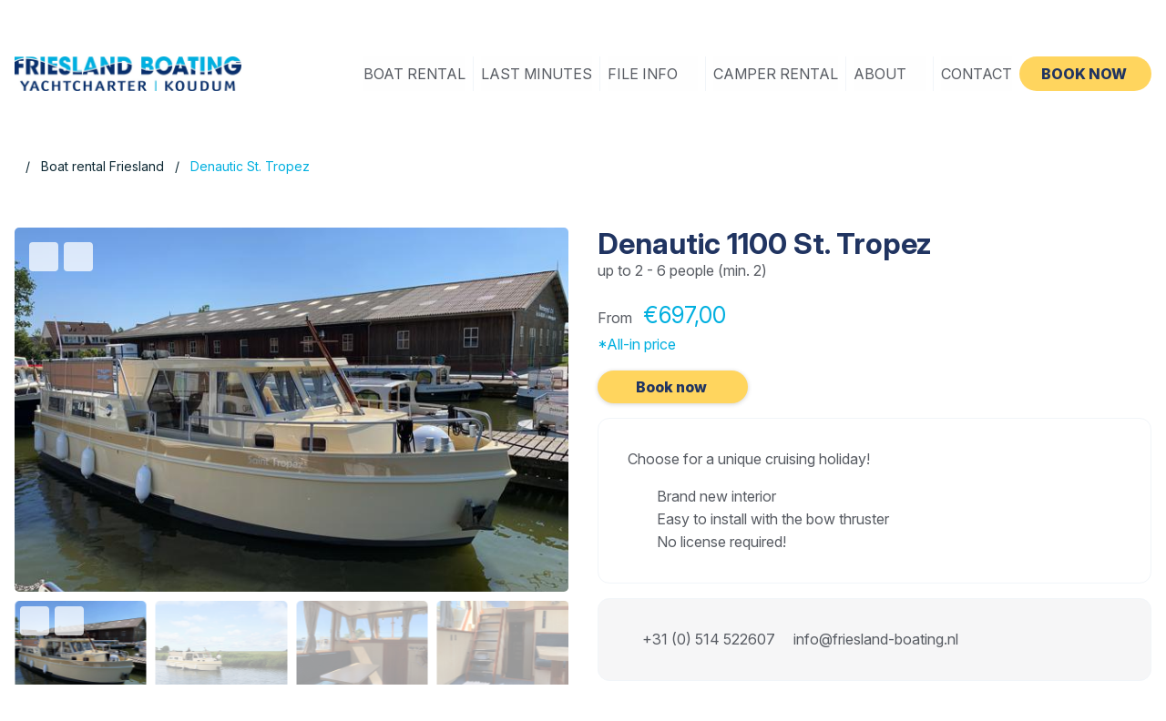

--- FILE ---
content_type: text/html; charset=UTF-8
request_url: https://friesland-boating.nl/en/bootverhuur-friesland/denautic-1100-st-tropez/
body_size: 18475
content:
<!doctype html>
<html translate="no" class="no-js" lang="en">
    <head>
        <meta charset='UTF-8'>

        
		<meta http-equiv="X-UA-Compatible" content="IE=edge">

        
		<meta name="viewport" content="width=device-width, initial-scale=1.0">
        <meta class="foundation-mq">

        <link rel="profile" href="https://gmpg.org/xfn/11" />

        
        
        <!-- Google Tag Manager -->
    <script data-cookieconsent="ignore">(function (w, d, s, l, i) {
        w[l] = w[l] || []
        w[l].push({
          'gtm.start':
            new Date().getTime(), event: 'gtm.js',
        })
        var f = d.getElementsByTagName(s)[0],
          j = d.createElement(s), dl = l != 'dataLayer' ? '&l=' + l : ''
        j.async = true
        j.src =
          'https://www.googletagmanager.com/gtm.js?id=' + i + dl
        f.parentNode.insertBefore(j, f)
      })(window, document, 'script', 'dataLayer', "GTM-WJZK4VS")</script>

        <meta name='robots' content='index, follow, max-image-preview:large, max-snippet:-1, max-video-preview:-1' />

	<!-- This site is optimized with the Yoast SEO plugin v26.7 - https://yoast.com/wordpress/plugins/seo/ -->
	<title>Denautic St. Tropez - Friesland Boating</title>
	<meta name="description" content="Boat rental Friesland-Boating has the perfect boat for your boating holiday! The denautic 1100 St Tropez from Friesland-Boating can be rented for 2 to 6 people. You do not need a license to rent this boat. Experience a boating holiday in Friesland!" />
	<link rel="canonical" href="https://friesland-boating.nl/en/bootverhuur-friesland/denautic-1100-st-tropez/" />
	<meta property="og:locale" content="en" />
	<meta property="og:type" content="article" />
	<meta property="og:title" content="Denautic St. Tropez - Friesland Boating" />
	<meta property="og:description" content="Boat rental Friesland-Boating has the perfect boat for your boating holiday! The denautic 1100 St Tropez from Friesland-Boating can be rented for 2 to 6 people. You do not need a license to rent this boat. Experience a boating holiday in Friesland!" />
	<meta property="og:url" content="https://friesland-boating.nl/en/bootverhuur-friesland/denautic-1100-st-tropez/" />
	<meta property="og:site_name" content="Friesland Boating" />
	<meta property="article:modified_time" content="2025-10-29T10:26:01+00:00" />
	<meta property="og:image" content="https://friesland-boating.nl/wp-content/uploads/sites/4/2019/04/IMG_1718web-2.jpg" />
	<meta property="og:image:width" content="643" />
	<meta property="og:image:height" content="604" />
	<meta property="og:image:type" content="image/jpeg" />
	<meta name="twitter:card" content="summary_large_image" />
	<meta name="twitter:label1" content="Geschatte leestijd" />
	<meta name="twitter:data1" content="1 minuut" />
	<script type="application/ld+json" class="yoast-schema-graph">{"@context":"https:\/\/schema.org","@graph":[{"@type":"WebPage","@id":"https:\/\/friesland-boating.nl\/bootverhuur-friesland\/denautic-1100-st-tropez\/","url":"https:\/\/friesland-boating.nl\/bootverhuur-friesland\/denautic-1100-st-tropez\/","name":"Denautic St. Tropez - Friesland Boating","isPartOf":{"@id":"https:\/\/friesland-boating.nl\/#website"},"primaryImageOfPage":{"@id":"https:\/\/friesland-boating.nl\/bootverhuur-friesland\/denautic-1100-st-tropez\/#primaryimage"},"image":{"@id":"https:\/\/friesland-boating.nl\/bootverhuur-friesland\/denautic-1100-st-tropez\/#primaryimage"},"thumbnailUrl":"https:\/\/friesland-boating.nl\/wp-content\/uploads\/sites\/4\/2019\/04\/IMG_1718web-2.jpg","datePublished":"2019-04-24T12:50:11+00:00","dateModified":"2025-10-29T10:26:01+00:00","description":"Boat rental Friesland-Boating has the perfect boat for your boating holiday! The denautic 1100 St Tropez from Friesland-Boating can be rented for 2 to 6 people. You do not need a license to rent this boat. Experience a boating holiday in Friesland!","breadcrumb":{"@id":"https:\/\/friesland-boating.nl\/bootverhuur-friesland\/denautic-1100-st-tropez\/#breadcrumb"},"inLanguage":"nl-NL","potentialAction":[{"@type":"ReadAction","target":["https:\/\/friesland-boating.nl\/bootverhuur-friesland\/denautic-1100-st-tropez\/"]}]},{"@type":"ImageObject","inLanguage":"nl-NL","@id":"https:\/\/friesland-boating.nl\/bootverhuur-friesland\/denautic-1100-st-tropez\/#primaryimage","url":"https:\/\/friesland-boating.nl\/wp-content\/uploads\/sites\/4\/2019\/04\/IMG_1718web-2.jpg","contentUrl":"https:\/\/friesland-boating.nl\/wp-content\/uploads\/sites\/4\/2019\/04\/IMG_1718web-2.jpg","width":643,"height":604,"caption":"bootverhuur friesland"},{"@type":"BreadcrumbList","@id":"https:\/\/friesland-boating.nl\/bootverhuur-friesland\/denautic-1100-st-tropez\/#breadcrumb","itemListElement":[{"@type":"ListItem","position":1,"name":"Home","item":"https:\/\/friesland-boating.nl\/"},{"@type":"ListItem","position":2,"name":"Boats","item":"https:\/\/friesland-boating.nl\/bootverhuur-friesland\/"},{"@type":"ListItem","position":3,"name":"Denautic St. Tropez"}]},{"@type":"WebSite","@id":"https:\/\/friesland-boating.nl\/#website","url":"https:\/\/friesland-boating.nl\/","name":"Friesland Boating","description":"Rent a boat in Friesland? Choose Friesland Boating","potentialAction":[{"@type":"SearchAction","target":{"@type":"EntryPoint","urlTemplate":"https:\/\/friesland-boating.nl\/?s={search_term_string}"},"query-input":{"@type":"PropertyValueSpecification","valueRequired":true,"valueName":"search_term_string"}}],"inLanguage":"nl-NL"}]}</script>
	<!-- / Yoast SEO plugin. -->


<link rel="alternate" title="oEmbed (JSON)" type="application/json+oembed" href="https://friesland-boating.nl/wp-json/oembed/1.0/embed?url=https%3A%2F%2Ffriesland-boating.nl%2Fbootverhuur-friesland%2Fdenautic-1100-st-tropez%2F" />
<link rel="alternate" title="oEmbed (XML)" type="text/xml+oembed" href="https://friesland-boating.nl/wp-json/oembed/1.0/embed?url=https%3A%2F%2Ffriesland-boating.nl%2Fbootverhuur-friesland%2Fdenautic-1100-st-tropez%2F&#038;format=xml" />
<style id='wp-img-auto-sizes-contain-inline-css' type='text/css'>
img:is([sizes=auto i],[sizes^="auto," i]){contain-intrinsic-size:3000px 1500px}
/*# sourceURL=wp-img-auto-sizes-contain-inline-css */
</style>
<style id='wp-block-library-inline-css' type='text/css'>
:root{--wp-block-synced-color:#7a00df;--wp-block-synced-color--rgb:122,0,223;--wp-bound-block-color:var(--wp-block-synced-color);--wp-editor-canvas-background:#ddd;--wp-admin-theme-color:#007cba;--wp-admin-theme-color--rgb:0,124,186;--wp-admin-theme-color-darker-10:#006ba1;--wp-admin-theme-color-darker-10--rgb:0,107,160.5;--wp-admin-theme-color-darker-20:#005a87;--wp-admin-theme-color-darker-20--rgb:0,90,135;--wp-admin-border-width-focus:2px}@media (min-resolution:192dpi){:root{--wp-admin-border-width-focus:1.5px}}.wp-element-button{cursor:pointer}:root .has-very-light-gray-background-color{background-color:#eee}:root .has-very-dark-gray-background-color{background-color:#313131}:root .has-very-light-gray-color{color:#eee}:root .has-very-dark-gray-color{color:#313131}:root .has-vivid-green-cyan-to-vivid-cyan-blue-gradient-background{background:linear-gradient(135deg,#00d084,#0693e3)}:root .has-purple-crush-gradient-background{background:linear-gradient(135deg,#34e2e4,#4721fb 50%,#ab1dfe)}:root .has-hazy-dawn-gradient-background{background:linear-gradient(135deg,#faaca8,#dad0ec)}:root .has-subdued-olive-gradient-background{background:linear-gradient(135deg,#fafae1,#67a671)}:root .has-atomic-cream-gradient-background{background:linear-gradient(135deg,#fdd79a,#004a59)}:root .has-nightshade-gradient-background{background:linear-gradient(135deg,#330968,#31cdcf)}:root .has-midnight-gradient-background{background:linear-gradient(135deg,#020381,#2874fc)}:root{--wp--preset--font-size--normal:16px;--wp--preset--font-size--huge:42px}.has-regular-font-size{font-size:1em}.has-larger-font-size{font-size:2.625em}.has-normal-font-size{font-size:var(--wp--preset--font-size--normal)}.has-huge-font-size{font-size:var(--wp--preset--font-size--huge)}.has-text-align-center{text-align:center}.has-text-align-left{text-align:left}.has-text-align-right{text-align:right}.has-fit-text{white-space:nowrap!important}#end-resizable-editor-section{display:none}.aligncenter{clear:both}.items-justified-left{justify-content:flex-start}.items-justified-center{justify-content:center}.items-justified-right{justify-content:flex-end}.items-justified-space-between{justify-content:space-between}.screen-reader-text{border:0;clip-path:inset(50%);height:1px;margin:-1px;overflow:hidden;padding:0;position:absolute;width:1px;word-wrap:normal!important}.screen-reader-text:focus{background-color:#ddd;clip-path:none;color:#444;display:block;font-size:1em;height:auto;left:5px;line-height:normal;padding:15px 23px 14px;text-decoration:none;top:5px;width:auto;z-index:100000}html :where(.has-border-color){border-style:solid}html :where([style*=border-top-color]){border-top-style:solid}html :where([style*=border-right-color]){border-right-style:solid}html :where([style*=border-bottom-color]){border-bottom-style:solid}html :where([style*=border-left-color]){border-left-style:solid}html :where([style*=border-width]){border-style:solid}html :where([style*=border-top-width]){border-top-style:solid}html :where([style*=border-right-width]){border-right-style:solid}html :where([style*=border-bottom-width]){border-bottom-style:solid}html :where([style*=border-left-width]){border-left-style:solid}html :where(img[class*=wp-image-]){height:auto;max-width:100%}:where(figure){margin:0 0 1em}html :where(.is-position-sticky){--wp-admin--admin-bar--position-offset:var(--wp-admin--admin-bar--height,0px)}@media screen and (max-width:600px){html :where(.is-position-sticky){--wp-admin--admin-bar--position-offset:0px}}

/*# sourceURL=wp-block-library-inline-css */
</style><style id='global-styles-inline-css' type='text/css'>
:root{--wp--preset--aspect-ratio--square: 1;--wp--preset--aspect-ratio--4-3: 4/3;--wp--preset--aspect-ratio--3-4: 3/4;--wp--preset--aspect-ratio--3-2: 3/2;--wp--preset--aspect-ratio--2-3: 2/3;--wp--preset--aspect-ratio--16-9: 16/9;--wp--preset--aspect-ratio--9-16: 9/16;--wp--preset--color--black: #0d2833;--wp--preset--color--cyan-bluish-gray: #abb8c3;--wp--preset--color--white: #ffffff;--wp--preset--color--pale-pink: #f78da7;--wp--preset--color--vivid-red: #cf2e2e;--wp--preset--color--luminous-vivid-orange: #ff6900;--wp--preset--color--luminous-vivid-amber: #fcb900;--wp--preset--color--light-green-cyan: #7bdcb5;--wp--preset--color--vivid-green-cyan: #00d084;--wp--preset--color--pale-cyan-blue: #8ed1fc;--wp--preset--color--vivid-cyan-blue: #0693e3;--wp--preset--color--vivid-purple: #9b51e0;--wp--preset--color--primary: #245266;--wp--preset--color--secondary: #2d8bb3;--wp--preset--color--success: #3adb76;--wp--preset--color--warning: #ffae00;--wp--preset--color--alert: #cc4b37;--wp--preset--color--cta: #f28b15;--wp--preset--color--info: #17a2b8;--wp--preset--color--light-gray: #f1f5f9;--wp--preset--color--medium-gray: #5e626e;--wp--preset--color--dark-gray: #424242;--wp--preset--gradient--vivid-cyan-blue-to-vivid-purple: linear-gradient(135deg,rgb(6,147,227) 0%,rgb(155,81,224) 100%);--wp--preset--gradient--light-green-cyan-to-vivid-green-cyan: linear-gradient(135deg,rgb(122,220,180) 0%,rgb(0,208,130) 100%);--wp--preset--gradient--luminous-vivid-amber-to-luminous-vivid-orange: linear-gradient(135deg,rgb(252,185,0) 0%,rgb(255,105,0) 100%);--wp--preset--gradient--luminous-vivid-orange-to-vivid-red: linear-gradient(135deg,rgb(255,105,0) 0%,rgb(207,46,46) 100%);--wp--preset--gradient--very-light-gray-to-cyan-bluish-gray: linear-gradient(135deg,rgb(238,238,238) 0%,rgb(169,184,195) 100%);--wp--preset--gradient--cool-to-warm-spectrum: linear-gradient(135deg,rgb(74,234,220) 0%,rgb(151,120,209) 20%,rgb(207,42,186) 40%,rgb(238,44,130) 60%,rgb(251,105,98) 80%,rgb(254,248,76) 100%);--wp--preset--gradient--blush-light-purple: linear-gradient(135deg,rgb(255,206,236) 0%,rgb(152,150,240) 100%);--wp--preset--gradient--blush-bordeaux: linear-gradient(135deg,rgb(254,205,165) 0%,rgb(254,45,45) 50%,rgb(107,0,62) 100%);--wp--preset--gradient--luminous-dusk: linear-gradient(135deg,rgb(255,203,112) 0%,rgb(199,81,192) 50%,rgb(65,88,208) 100%);--wp--preset--gradient--pale-ocean: linear-gradient(135deg,rgb(255,245,203) 0%,rgb(182,227,212) 50%,rgb(51,167,181) 100%);--wp--preset--gradient--electric-grass: linear-gradient(135deg,rgb(202,248,128) 0%,rgb(113,206,126) 100%);--wp--preset--gradient--midnight: linear-gradient(135deg,rgb(2,3,129) 0%,rgb(40,116,252) 100%);--wp--preset--font-size--small: 13px;--wp--preset--font-size--medium: 20px;--wp--preset--font-size--large: 36px;--wp--preset--font-size--x-large: 42px;--wp--preset--spacing--20: 0.44rem;--wp--preset--spacing--30: 0.67rem;--wp--preset--spacing--40: 1rem;--wp--preset--spacing--50: 1.5rem;--wp--preset--spacing--60: 2.25rem;--wp--preset--spacing--70: 3.38rem;--wp--preset--spacing--80: 5.06rem;--wp--preset--shadow--natural: 6px 6px 9px rgba(0, 0, 0, 0.2);--wp--preset--shadow--deep: 12px 12px 50px rgba(0, 0, 0, 0.4);--wp--preset--shadow--sharp: 6px 6px 0px rgba(0, 0, 0, 0.2);--wp--preset--shadow--outlined: 6px 6px 0px -3px rgb(255, 255, 255), 6px 6px rgb(0, 0, 0);--wp--preset--shadow--crisp: 6px 6px 0px rgb(0, 0, 0);}:where(.is-layout-flex){gap: 0.5em;}:where(.is-layout-grid){gap: 0.5em;}body .is-layout-flex{display: flex;}.is-layout-flex{flex-wrap: wrap;align-items: center;}.is-layout-flex > :is(*, div){margin: 0;}body .is-layout-grid{display: grid;}.is-layout-grid > :is(*, div){margin: 0;}:where(.wp-block-columns.is-layout-flex){gap: 2em;}:where(.wp-block-columns.is-layout-grid){gap: 2em;}:where(.wp-block-post-template.is-layout-flex){gap: 1.25em;}:where(.wp-block-post-template.is-layout-grid){gap: 1.25em;}.has-black-color{color: var(--wp--preset--color--black) !important;}.has-cyan-bluish-gray-color{color: var(--wp--preset--color--cyan-bluish-gray) !important;}.has-white-color{color: var(--wp--preset--color--white) !important;}.has-pale-pink-color{color: var(--wp--preset--color--pale-pink) !important;}.has-vivid-red-color{color: var(--wp--preset--color--vivid-red) !important;}.has-luminous-vivid-orange-color{color: var(--wp--preset--color--luminous-vivid-orange) !important;}.has-luminous-vivid-amber-color{color: var(--wp--preset--color--luminous-vivid-amber) !important;}.has-light-green-cyan-color{color: var(--wp--preset--color--light-green-cyan) !important;}.has-vivid-green-cyan-color{color: var(--wp--preset--color--vivid-green-cyan) !important;}.has-pale-cyan-blue-color{color: var(--wp--preset--color--pale-cyan-blue) !important;}.has-vivid-cyan-blue-color{color: var(--wp--preset--color--vivid-cyan-blue) !important;}.has-vivid-purple-color{color: var(--wp--preset--color--vivid-purple) !important;}.has-black-background-color{background-color: var(--wp--preset--color--black) !important;}.has-cyan-bluish-gray-background-color{background-color: var(--wp--preset--color--cyan-bluish-gray) !important;}.has-white-background-color{background-color: var(--wp--preset--color--white) !important;}.has-pale-pink-background-color{background-color: var(--wp--preset--color--pale-pink) !important;}.has-vivid-red-background-color{background-color: var(--wp--preset--color--vivid-red) !important;}.has-luminous-vivid-orange-background-color{background-color: var(--wp--preset--color--luminous-vivid-orange) !important;}.has-luminous-vivid-amber-background-color{background-color: var(--wp--preset--color--luminous-vivid-amber) !important;}.has-light-green-cyan-background-color{background-color: var(--wp--preset--color--light-green-cyan) !important;}.has-vivid-green-cyan-background-color{background-color: var(--wp--preset--color--vivid-green-cyan) !important;}.has-pale-cyan-blue-background-color{background-color: var(--wp--preset--color--pale-cyan-blue) !important;}.has-vivid-cyan-blue-background-color{background-color: var(--wp--preset--color--vivid-cyan-blue) !important;}.has-vivid-purple-background-color{background-color: var(--wp--preset--color--vivid-purple) !important;}.has-black-border-color{border-color: var(--wp--preset--color--black) !important;}.has-cyan-bluish-gray-border-color{border-color: var(--wp--preset--color--cyan-bluish-gray) !important;}.has-white-border-color{border-color: var(--wp--preset--color--white) !important;}.has-pale-pink-border-color{border-color: var(--wp--preset--color--pale-pink) !important;}.has-vivid-red-border-color{border-color: var(--wp--preset--color--vivid-red) !important;}.has-luminous-vivid-orange-border-color{border-color: var(--wp--preset--color--luminous-vivid-orange) !important;}.has-luminous-vivid-amber-border-color{border-color: var(--wp--preset--color--luminous-vivid-amber) !important;}.has-light-green-cyan-border-color{border-color: var(--wp--preset--color--light-green-cyan) !important;}.has-vivid-green-cyan-border-color{border-color: var(--wp--preset--color--vivid-green-cyan) !important;}.has-pale-cyan-blue-border-color{border-color: var(--wp--preset--color--pale-cyan-blue) !important;}.has-vivid-cyan-blue-border-color{border-color: var(--wp--preset--color--vivid-cyan-blue) !important;}.has-vivid-purple-border-color{border-color: var(--wp--preset--color--vivid-purple) !important;}.has-vivid-cyan-blue-to-vivid-purple-gradient-background{background: var(--wp--preset--gradient--vivid-cyan-blue-to-vivid-purple) !important;}.has-light-green-cyan-to-vivid-green-cyan-gradient-background{background: var(--wp--preset--gradient--light-green-cyan-to-vivid-green-cyan) !important;}.has-luminous-vivid-amber-to-luminous-vivid-orange-gradient-background{background: var(--wp--preset--gradient--luminous-vivid-amber-to-luminous-vivid-orange) !important;}.has-luminous-vivid-orange-to-vivid-red-gradient-background{background: var(--wp--preset--gradient--luminous-vivid-orange-to-vivid-red) !important;}.has-very-light-gray-to-cyan-bluish-gray-gradient-background{background: var(--wp--preset--gradient--very-light-gray-to-cyan-bluish-gray) !important;}.has-cool-to-warm-spectrum-gradient-background{background: var(--wp--preset--gradient--cool-to-warm-spectrum) !important;}.has-blush-light-purple-gradient-background{background: var(--wp--preset--gradient--blush-light-purple) !important;}.has-blush-bordeaux-gradient-background{background: var(--wp--preset--gradient--blush-bordeaux) !important;}.has-luminous-dusk-gradient-background{background: var(--wp--preset--gradient--luminous-dusk) !important;}.has-pale-ocean-gradient-background{background: var(--wp--preset--gradient--pale-ocean) !important;}.has-electric-grass-gradient-background{background: var(--wp--preset--gradient--electric-grass) !important;}.has-midnight-gradient-background{background: var(--wp--preset--gradient--midnight) !important;}.has-small-font-size{font-size: var(--wp--preset--font-size--small) !important;}.has-medium-font-size{font-size: var(--wp--preset--font-size--medium) !important;}.has-large-font-size{font-size: var(--wp--preset--font-size--large) !important;}.has-x-large-font-size{font-size: var(--wp--preset--font-size--x-large) !important;}
/*# sourceURL=global-styles-inline-css */
</style>

<style id='classic-theme-styles-inline-css' type='text/css'>
/*! This file is auto-generated */
.wp-block-button__link{color:#fff;background-color:#32373c;border-radius:9999px;box-shadow:none;text-decoration:none;padding:calc(.667em + 2px) calc(1.333em + 2px);font-size:1.125em}.wp-block-file__button{background:#32373c;color:#fff;text-decoration:none}
/*# sourceURL=/wp-includes/css/classic-themes.min.css */
</style>
<link rel='stylesheet' href='https://friesland-boating.nl/wp-content/plugins/cache-control-by-cacholong/css/cacholong-cache-control.css?ver=1689355838' type='text/css' media='all' />
<link rel='stylesheet' href='https://friesland-boating.nl/wp-content/plugins/wp-popups-lite/src/assets/css/wppopups-base.css?ver=2.2.0.3' type='text/css' media='all' />
<link rel='stylesheet' href='https://friesland-boating.nl/wp-content/plugins/weglot/dist/css/front-css.css?ver=5.2' type='text/css' media='all' />
<link rel='stylesheet' href='https://friesland-boating.nl/wp-content/plugins/weglot/dist/css/new-flags.css?ver=5.2' type='text/css' media='all' />
<style id='custom-flag-handle-inline-css' type='text/css'>
.weglot-flags.flag-0.wg-de>a:before,.weglot-flags.flag-0.wg-de>span:before {background-image: url(https://cdn.weglot.com/flags/rectangle_mat/de.svg); }.weglot-flags.flag-1.wg-de>a:before,.weglot-flags.flag-1.wg-de>span:before {background-image: url(https://cdn.weglot.com/flags/shiny/de.svg); }.weglot-flags.flag-2.wg-de>a:before,.weglot-flags.flag-2.wg-de>span:before {background-image: url(https://cdn.weglot.com/flags/square/de.svg); }.weglot-flags.flag-3.wg-de>a:before,.weglot-flags.flag-3.wg-de>span:before {background-image: url(https://cdn.weglot.com/flags/circle/de.svg); }
/*# sourceURL=custom-flag-handle-inline-css */
</style>
<link rel='stylesheet' href='https://friesland-boating.nl/wp-content/storage/dist/css/site/friesland-boating.css' type='text/css' media='all' />
<script type="text/javascript" src="https://friesland-boating.nl/wp-content/plugins/weglot/dist/front-js.js?ver=5.2" id="wp-weglot-js-js"></script>
<link rel="https://api.w.org/" href="https://friesland-boating.nl/wp-json/" /><link rel="alternate" title="JSON" type="application/json" href="https://friesland-boating.nl/wp-json/wp/v2/boats/367" /><link rel='shortlink' href='https://friesland-boating.nl/?p=367' />

<meta name="google" content="notranslate"/>
<link rel="alternate" href="https://friesland-boating.nl/bootverhuur-friesland/denautic-1100-st-tropez/" hreflang="nl"/>
<link rel="alternate" href="https://friesland-boating.nl/de/bootverhuur-friesland/denautic-1100-st-tropez/" hreflang="de"/>
<link rel="alternate" href="https://friesland-boating.nl/en/bootverhuur-friesland/denautic-1100-st-tropez/" hreflang="en"/>
<script type="application/json" id="weglot-data">{"website":"https:\/\/friesland-boating.nl","uid":"1a9ecdbe90","project_slug":"friesland-boating","language_from":"nl","language_from_custom_flag":null,"language_from_custom_name":null,"excluded_paths":[],"excluded_blocks":[],"custom_settings":{"button_style":{"is_dropdown":true,"with_flags":true,"flag_type":"shiny","full_name":true,"custom_css":"","with_name":false},"wp_user_version":"4.3.0","translate_email":false,"translate_search":false,"translate_amp":false,"switchers":[{"templates":{"name":"default","hash":"095ffb8d22f66be52959023fa4eeb71a05f20f73"},"location":[],"style":{"with_flags":true,"flag_type":"shiny","with_name":false,"full_name":true,"is_dropdown":true}}]},"pending_translation_enabled":false,"curl_ssl_check_enabled":true,"custom_css":null,"languages":[{"language_to":"de","custom_code":null,"custom_name":null,"custom_local_name":null,"provider":null,"enabled":true,"automatic_translation_enabled":true,"deleted_at":null,"connect_host_destination":null,"custom_flag":"de"},{"language_to":"en","custom_code":null,"custom_name":null,"custom_local_name":null,"provider":null,"enabled":true,"automatic_translation_enabled":true,"deleted_at":null,"connect_host_destination":null,"custom_flag":null}],"organization_slug":"w-edd129cd62","api_domain":"cdn-api-weglot.com","current_language":"en","switcher_links":{"nl":"https:\/\/friesland-boating.nl\/bootverhuur-friesland\/denautic-1100-st-tropez\/","de":"https:\/\/friesland-boating.nl\/de\/bootverhuur-friesland\/denautic-1100-st-tropez\/","en":"https:\/\/friesland-boating.nl\/en\/bootverhuur-friesland\/denautic-1100-st-tropez\/"},"original_path":"\/bootverhuur-friesland\/denautic-1100-st-tropez\/"}</script><script type="text/javascript">
/* <![CDATA[ */
var themosis = {
ajaxurl: "https:\/\/friesland-boating.nl\/wp-admin\/admin-ajax.php",
nonce: "03da93764e",
};
/* ]]> */
</script>    <!-- Global site tag (gtag.js) - Google Ads: 775178266 -->
    <script async src="https://www.googletagmanager.com/gtag/js?id=AW-775178266"></script>
    <script>
        window.dataLayer = window.dataLayer || [];

        function gtag() {
            dataLayer.push(arguments);
        }
        gtag('js', new Date());
        gtag('config', 'AW-775178266');
    </script>
    <!-- Event snippet for Offerte aanvraag conversion page -->
    <script>
        gtag('event', 'conversion', {
            'send_to': 'AW-775178266/Ho6jCJTrx-4BEJqQ0fEC'
        });
    </script>

<!-- Meta Pixel Code -->
<script type='text/javascript'>
!function(f,b,e,v,n,t,s){if(f.fbq)return;n=f.fbq=function(){n.callMethod?
n.callMethod.apply(n,arguments):n.queue.push(arguments)};if(!f._fbq)f._fbq=n;
n.push=n;n.loaded=!0;n.version='2.0';n.queue=[];t=b.createElement(e);t.async=!0;
t.src=v;s=b.getElementsByTagName(e)[0];s.parentNode.insertBefore(t,s)}(window,
document,'script','https://connect.facebook.net/en_US/fbevents.js');
</script>
<!-- End Meta Pixel Code -->
<script type='text/javascript'>var url = window.location.origin + '?ob=open-bridge';
            fbq('set', 'openbridge', '1887023551437817', url);
fbq('init', '1887023551437817', {}, {
    "agent": "wordpress-6.9-4.1.5"
})</script><script type='text/javascript'>
    fbq('track', 'PageView', []);
  </script><link rel="icon" href="https://friesland-boating.nl/wp-content/uploads/sites/4/2019/09/cropped-cropped-favicon-32x32.png" sizes="32x32" />
<link rel="icon" href="https://friesland-boating.nl/wp-content/uploads/sites/4/2019/09/cropped-cropped-favicon-192x192.png" sizes="192x192" />
<link rel="apple-touch-icon" href="https://friesland-boating.nl/wp-content/uploads/sites/4/2019/09/cropped-cropped-favicon-180x180.png" />
<meta name="msapplication-TileImage" content="https://friesland-boating.nl/wp-content/uploads/sites/4/2019/09/cropped-cropped-favicon-270x270.png" />
		<style type="text/css" id="wp-custom-css">
			/* .first-fb-center .wp-block-column {
	display: flex;
	justify-content: center;
} */

.dropdown li.menu-item.cta a {
	text-transform: uppercase;
	font-weight: 800;
}
.ms_thintopbar .contact .iconify {
	font-size: 1.5em;
}		</style>
		    </head>

    <body class="wp-singular boats-template-default single single-boats postid-367 wp-embed-responsive wp-theme-friesland-boating">
                    
<!-- Meta Pixel Code -->
<noscript>
<img height="1" width="1" style="display:none" alt="fbpx"
src="https://www.facebook.com/tr?id=1887023551437817&ev=PageView&noscript=1" />
</noscript>
<!-- End Meta Pixel Code -->
<!-- Google Tag Manager (noscript) -->
        <noscript><iframe src='https://www.googletagmanager.com/ns.html?id=GTM-WJZK4VS'
        height='0' width='0' style='display:none;visibility:hidden'></iframe></noscript>
        <!-- End Google Tag Manager (noscript) --><svg xmlns="http://www.w3.org/2000/svg" viewbox="0 0 0 0" width="0" height="0" focusable="false" role="none" style="visibility: hidden; position: absolute; left: -9999px; overflow: hidden;" ><defs><filter id="wp-duotone-dark-grayscale"><fecolormatrix color-interpolation-filters="sRGB" type="matrix" values=" .299 .587 .114 0 0 .299 .587 .114 0 0 .299 .587 .114 0 0 .299 .587 .114 0 0 " /><fecomponenttransfer color-interpolation-filters="sRGB" ><fefuncr type="table" tablevalues="0 0.49803921568627" /><fefuncg type="table" tablevalues="0 0.49803921568627" /><fefuncb type="table" tablevalues="0 0.49803921568627" /><fefunca type="table" tablevalues="1 1" /></fecomponenttransfer><fecomposite in2="SourceGraphic" operator="in" /></filter></defs></svg><svg xmlns="http://www.w3.org/2000/svg" viewbox="0 0 0 0" width="0" height="0" focusable="false" role="none" style="visibility: hidden; position: absolute; left: -9999px; overflow: hidden;" ><defs><filter id="wp-duotone-grayscale"><fecolormatrix color-interpolation-filters="sRGB" type="matrix" values=" .299 .587 .114 0 0 .299 .587 .114 0 0 .299 .587 .114 0 0 .299 .587 .114 0 0 " /><fecomponenttransfer color-interpolation-filters="sRGB" ><fefuncr type="table" tablevalues="0 1" /><fefuncg type="table" tablevalues="0 1" /><fefuncb type="table" tablevalues="0 1" /><fefunca type="table" tablevalues="1 1" /></fecomponenttransfer><fecomposite in2="SourceGraphic" operator="in" /></filter></defs></svg><svg xmlns="http://www.w3.org/2000/svg" viewbox="0 0 0 0" width="0" height="0" focusable="false" role="none" style="visibility: hidden; position: absolute; left: -9999px; overflow: hidden;" ><defs><filter id="wp-duotone-purple-yellow"><fecolormatrix color-interpolation-filters="sRGB" type="matrix" values=" .299 .587 .114 0 0 .299 .587 .114 0 0 .299 .587 .114 0 0 .299 .587 .114 0 0 " /><fecomponenttransfer color-interpolation-filters="sRGB" ><fefuncr type="table" tablevalues="0.54901960784314 0.98823529411765" /><fefuncg type="table" tablevalues="0 1" /><fefuncb type="table" tablevalues="0.71764705882353 0.25490196078431" /><fefunca type="table" tablevalues="1 1" /></fecomponenttransfer><fecomposite in2="SourceGraphic" operator="in" /></filter></defs></svg><svg xmlns="http://www.w3.org/2000/svg" viewbox="0 0 0 0" width="0" height="0" focusable="false" role="none" style="visibility: hidden; position: absolute; left: -9999px; overflow: hidden;" ><defs><filter id="wp-duotone-blue-red"><fecolormatrix color-interpolation-filters="sRGB" type="matrix" values=" .299 .587 .114 0 0 .299 .587 .114 0 0 .299 .587 .114 0 0 .299 .587 .114 0 0 " /><fecomponenttransfer color-interpolation-filters="sRGB" ><fefuncr type="table" tablevalues="0 1" /><fefuncg type="table" tablevalues="0 0.27843137254902" /><fefuncb type="table" tablevalues="0.5921568627451 0.27843137254902" /><fefunca type="table" tablevalues="1 1" /></fecomponenttransfer><fecomposite in2="SourceGraphic" operator="in" /></filter></defs></svg><svg xmlns="http://www.w3.org/2000/svg" viewbox="0 0 0 0" width="0" height="0" focusable="false" role="none" style="visibility: hidden; position: absolute; left: -9999px; overflow: hidden;" ><defs><filter id="wp-duotone-midnight"><fecolormatrix color-interpolation-filters="sRGB" type="matrix" values=" .299 .587 .114 0 0 .299 .587 .114 0 0 .299 .587 .114 0 0 .299 .587 .114 0 0 " /><fecomponenttransfer color-interpolation-filters="sRGB" ><fefuncr type="table" tablevalues="0 0" /><fefuncg type="table" tablevalues="0 0.64705882352941" /><fefuncb type="table" tablevalues="0 1" /><fefunca type="table" tablevalues="1 1" /></fecomponenttransfer><fecomposite in2="SourceGraphic" operator="in" /></filter></defs></svg><svg xmlns="http://www.w3.org/2000/svg" viewbox="0 0 0 0" width="0" height="0" focusable="false" role="none" style="visibility: hidden; position: absolute; left: -9999px; overflow: hidden;" ><defs><filter id="wp-duotone-magenta-yellow"><fecolormatrix color-interpolation-filters="sRGB" type="matrix" values=" .299 .587 .114 0 0 .299 .587 .114 0 0 .299 .587 .114 0 0 .299 .587 .114 0 0 " /><fecomponenttransfer color-interpolation-filters="sRGB" ><fefuncr type="table" tablevalues="0.78039215686275 1" /><fefuncg type="table" tablevalues="0 0.94901960784314" /><fefuncb type="table" tablevalues="0.35294117647059 0.47058823529412" /><fefunca type="table" tablevalues="1 1" /></fecomponenttransfer><fecomposite in2="SourceGraphic" operator="in" /></filter></defs></svg><svg xmlns="http://www.w3.org/2000/svg" viewbox="0 0 0 0" width="0" height="0" focusable="false" role="none" style="visibility: hidden; position: absolute; left: -9999px; overflow: hidden;" ><defs><filter id="wp-duotone-purple-green"><fecolormatrix color-interpolation-filters="sRGB" type="matrix" values=" .299 .587 .114 0 0 .299 .587 .114 0 0 .299 .587 .114 0 0 .299 .587 .114 0 0 " /><fecomponenttransfer color-interpolation-filters="sRGB" ><fefuncr type="table" tablevalues="0.65098039215686 0.40392156862745" /><fefuncg type="table" tablevalues="0 1" /><fefuncb type="table" tablevalues="0.44705882352941 0.4" /><fefunca type="table" tablevalues="1 1" /></fecomponenttransfer><fecomposite in2="SourceGraphic" operator="in" /></filter></defs></svg><svg xmlns="http://www.w3.org/2000/svg" viewbox="0 0 0 0" width="0" height="0" focusable="false" role="none" style="visibility: hidden; position: absolute; left: -9999px; overflow: hidden;" ><defs><filter id="wp-duotone-blue-orange"><fecolormatrix color-interpolation-filters="sRGB" type="matrix" values=" .299 .587 .114 0 0 .299 .587 .114 0 0 .299 .587 .114 0 0 .299 .587 .114 0 0 " /><fecomponenttransfer color-interpolation-filters="sRGB" ><fefuncr type="table" tablevalues="0.098039215686275 1" /><fefuncg type="table" tablevalues="0 0.66274509803922" /><fefuncb type="table" tablevalues="0.84705882352941 0.41960784313725" /><fefunca type="table" tablevalues="1 1" /></fecomponenttransfer><fecomposite in2="SourceGraphic" operator="in" /></filter></defs></svg>        
        <div id="page" class="site">
            
            <a class="show-for-sr" href="#content">Go to content</a>

            
            <header id="masthead" class="site-header">
                <div class="ms_thintopbar">
    <div class="container">
        <div class="wrapper">
            
            
                            <div class="slogan-block">
                    <p>A reliable hire company for beautiful pleasure crafts for 40 years!</p>

                </div>
            
            
                            <div class="menu-block hide-for-small-only">
                    <ul class="dropdown menu" data-dropdown-menu role="menubar">
                                                
                                                                        
                        
                                                    <li class="contact">
                                <a class="fb-tel Bellen" href="https://friesland-boating.nl/en/contact/">
                                    <span class="icon-stack">
                                                                                    <iconify-icon class="iconify icon-stack-2x" icon="far:mobile"></iconify-icon>
                                                                            </span>
                                    <div class="hide-for-small-only">
                                                                                    <strong>call us</strong>
                                            
                                                                            </div>
                                </a>
                            </li>
                        
                        
                                                    <li class="contact">
                                <a class="fb-email Emailen" href="https://friesland-boating.nl/en/contact/">
                                    <span class="icon-stack">
                                                                                    <iconify-icon class="iconify icon-stack-2x" icon="far:envelope"></iconify-icon>
                                                                            </span>
                                    <div class="hide-for-small-only">
                                                                                   <strong> email us </strong>
                                            
                                                                            </div>
                                </a>
                            </li>
                        
                        
                                                    <!--Weglot 5.2--><aside data-wg-notranslate="" class="country-selector weglot-dropdown close_outside_click closed weglot-shortcode wg-" tabindex="0" aria-expanded="false" aria-label="Language selected: English"><input id="wg696c2cc4ef1850.701130221768697028427" class="weglot_choice" type="checkbox" name="menu"/><label data-l="en" tabindex="-1" for="wg696c2cc4ef1850.701130221768697028427" class="wgcurrent wg-li weglot-lang weglot-language weglot-flags flag-1 wg-en" data-code-language="wg-en" data-name-language=""><span class="wglanguage-name"></span></label><ul role="none"><li data-l="nl" class="wg-li weglot-lang weglot-language weglot-flags flag-1 wg-nl" data-code-language="nl" role="option"><a title="Language switcher : Dutch" class="weglot-language-nl" role="option" data-wg-notranslate="" href="https://friesland-boating.nl/bootverhuur-friesland/denautic-1100-st-tropez/"></a></li><li data-l="de" class="wg-li weglot-lang weglot-language weglot-flags flag-1 wg-de" data-code-language="de" role="option"><a title="Language switcher : German" class="weglot-language-de" role="option" data-wg-notranslate="" href="https://friesland-boating.nl/de/bootverhuur-friesland/denautic-1100-st-tropez/"></a></li></ul></aside>
                        
                        
                                            </ul>
                </div>
            
            
            
            
            
                    </div>
    </div>
</div>

                    
        <div id="logo-menu" class="ms-menu ms_logo-menu" data-sticky-container>
    <div class="sticky" data-sticky data-top-anchor="logo-menu" data-btm-anchor="page:bottom" data-sticky-on="small" data-options="marginTop: 0; dynamicHeight: false;" style="width: 100%; z-index: 99;">
        <nav id="ms_logo-menu" class="navigation" aria-label="Logo and menu">
            <div class="wrapper">
                <div class="get-started-button show-for-small-only" style="padding: 0 2rem;width: 100%; text-transform: uppercase;">
        <a href="https://friesland-boating.nl/en/bootverhuur-friesland/" class="button cta expanded">Book now</a>
    </div>
                
                
                                    <div class="logo-block">
                        <a href="https://friesland-boating.nl/en/" target="_self" title="Friesland Boating">
                                                            <img class="logo-image" alt="Site logo" src="https://friesland-boating.nl/wp-content/uploads/sites/4/2020/04/logo-FB-NIEUW-2015-def-scaled.jpg" width="2048" height="312">
                            
                                                    </a>
                    </div>
                
                
                
                                                            <div class="toggle-block">
                            <button class="menu-mobile-toggle trigger-overlay" type="button">
                                                                    <span class="menu-title">Menu</span>
                                                                <span class="menu-icon" aria-label="Open menu"></span>
                            </button>
                        </div>
                                    
                
                                    <div id="ms_logo-menu--menu-desktop" class="menu-block">
                        <ul class="dropdown menu mainmenu" data-dropdown-menu>
                            
                                                        <li class="menu-item menu-item-0">
            <a href="https://friesland-boating.nl/en/bootverhuur-friesland/" title="" target="">
                BOAT RENTAL
                            </a>

            
                    </li>
                <li class="menu-item menu-item-1">
            <a href="https://friesland-boating.nl/en/last-minute-vaarvakantie/" title="" target="">
                LAST MINUTES
                            </a>

            
                    </li>
                <li class="menu-item menu-item-2 has-submenu">
            <a href="#" title="" target="">
                FILE INFO
                                    <iconify-icon class="iconify icon-sm icon-fw" icon="far:chevron-down"></iconify-icon>
                            </a>

            
                            <ul class="menu">
                    <li class="menu-item menu-item-0 has-submenu is-submenu-item">
            <a href="#" title="" target="">
                BOAT RENTAL
                                    <iconify-icon class="iconify icon-sm icon-fw" icon="far:chevron-down"></iconify-icon>
                            </a>

            
                            <ul class="menu">
                    <li class="menu-item menu-item-0 is-submenu-item">
            <a href="https://friesland-boating.nl/en/algemene-informatie/boekingsvoorwaarden/" title="" target="">
                Booking conditions
                            </a>

            
                    </li>
                <li class="menu-item menu-item-1 is-submenu-item">
            <a href="https://friesland-boating.nl/en/algemene-informatie/prijzen-accesoires-borg-verhuurboten/" title="" target="">
                Deposit & Pricing Accessories
                            </a>

            
                    </li>
                <li class="menu-item menu-item-2 is-submenu-item">
            <a href="https://friesland-boating.nl/en/algemene-informatie/boot-inventaris/" title="" target="">
                Boat Inventory
                            </a>

            
                    </li>
                <li class="menu-item menu-item-3 is-submenu-item">
            <a href="https://friesland-boating.nl/en/boot-huren-zonder-vaarbewijs-friesland/" title="" target="">
                Boat rental without license
                            </a>

            
                    </li>
                <li class="menu-item menu-item-4 is-submenu-item">
            <a href="https://friesland-boating.nl/en/boot-huren-zonder-vaarervaring-friesland/" title="" target="">
                Rent a boat without sailing experience
                            </a>

            
                    </li>
                <li class="menu-item menu-item-5 is-submenu-item">
            <a href="https://friesland-boating.nl/en/algemene-informatie/aanvullende-informatie/" title="" target="">
                Additional information
                            </a>

            
                    </li>
                    </ul>
                    </li>
                <li class="menu-item menu-item-1 has-submenu is-submenu-item">
            <a href="https://friesland-boating.nl/en/vaargebied/" title="" target="">
                QUESTIONS
                                    <iconify-icon class="iconify icon-sm icon-fw" icon="far:chevron-down"></iconify-icon>
                            </a>

            
                            <ul class="menu">
                    <li class="menu-item menu-item-0 is-submenu-item">
            <a href="https://friesland-boating.nl/en/vaargebied/vaarroutes-friesland/" title="" target="">
                FB sailing routes in Friesland
                            </a>

            
                    </li>
                <li class="menu-item menu-item-1 is-submenu-item">
            <a href="https://friesland-boating.nl/en/elfsteden-vaar-route-boot-2/" title="" target="">
                Elfsteden sailing routes
                            </a>

            
                    </li>
                <li class="menu-item menu-item-2 is-submenu-item">
            <a href="https://friesland-boating.nl/en/downloads/" title="" target="">
                Downloads
                            </a>

            
                    </li>
                    </ul>
                    </li>
                <li class="menu-item menu-item-2 has-submenu is-submenu-item">
            <a href="https://friesland-boating.nl/en/algemene-informatie/toeristische-informatie/" title="" target="">
                TOURIST INFORMATION
                                    <iconify-icon class="iconify icon-sm icon-fw" icon="far:chevron-down"></iconify-icon>
                            </a>

            
                            <ul class="menu">
                    <li class="menu-item menu-item-0 is-submenu-item">
            <a href="https://friesland-boating.nl/en/algemene-informatie/toeristische-informatie/friesland-activiteiten/" title="" target="">
                Events in Friesland
                            </a>

            
                    </li>
                <li class="menu-item menu-item-1 is-submenu-item">
            <a href="https://friesland-boating.nl/en/algemene-informatie/toeristische-informatie/marrekrite/" title="" target="">
                Marrekrite
                            </a>

            
                    </li>
                <li class="menu-item menu-item-2 is-submenu-item">
            <a href="https://friesland-boating.nl/en/algemene-informatie/toeristische-informatie/elfsteden-arrangement/" title="" target="">
                Eleven Cities Sailing & Delights Package
                            </a>

            
                    </li>
                    </ul>
                    </li>
                    </ul>
                    </li>
                <li class="menu-item menu-item-3">
            <a href="https://friesland-boating.nl/en/camperverhuur-friesland/" title="" target="">
                CAMPER RENTAL
                            </a>

            
                    </li>
                <li class="menu-item menu-item-4 has-submenu">
            <a href="https://friesland-boating.nl/en/algemene-informatie/over-ons/" title="" target="">
                ABOUT
                                    <iconify-icon class="iconify icon-sm icon-fw" icon="far:chevron-down"></iconify-icon>
                            </a>

            
                            <ul class="menu">
                    <li class="menu-item menu-item-0 is-submenu-item">
            <a href="https://friesland-boating.nl/en/nieuws/" title="" target="">
                News
                            </a>

            
                    </li>
                <li class="menu-item menu-item-1 has-submenu is-submenu-item">
            <a href="https://friesland-boating.nl/en/vacatures/" title="" target="">
                Vacancies
                                    <iconify-icon class="iconify icon-sm icon-fw" icon="far:chevron-down"></iconify-icon>
                            </a>

            
                            <ul class="menu">
                    <li class="menu-item menu-item-0 is-submenu-item">
            <a href="https://friesland-boating.nl/en/vacatures/scheepstimmerman-38-uur/" title="" target="">
                Ship carpenter (38 hours)
                            </a>

            
                    </li>
                <li class="menu-item menu-item-1 is-submenu-item">
            <a href="https://friesland-boating.nl/en/vacatures/technisch-installatietechniek/" title="" target="">
                Technical Installation Technician (32 / 38 hours).
                            </a>

            
                    </li>
                <li class="menu-item menu-item-2 is-submenu-item">
            <a href="https://friesland-boating.nl/en/vacatures/verhuur-pleziervaartuigen-38-uur/" title="" target="">
                All-round water sports employee (32 / 38 hours)
                            </a>

            
                    </li>
                    </ul>
                    </li>
                <li class="menu-item menu-item-2 has-submenu is-submenu-item">
            <a href="https://friesland-boating.nl/en/bootverkoop/" title="" target="">
                Boat sale
                                    <iconify-icon class="iconify icon-sm icon-fw" icon="far:chevron-down"></iconify-icon>
                            </a>

            
                            <ul class="menu">
                    <li class="menu-item menu-item-0 is-submenu-item">
            <a href="https://friesland-boating.nl/en/bootverkoop/" title="" target="">
                Sale of boats
                            </a>

            
                    </li>
                <li class="menu-item menu-item-1 is-submenu-item">
            <a href="http://www.besla.nl" title="" target="">
                Electricesla
                            </a>

            
                    </li>
                    </ul>
                    </li>
                    </ul>
                    </li>
                <li class="menu-item menu-item-5">
            <a href="https://friesland-boating.nl/en/contact/" title="" target="">
                CONTACT
                            </a>

            
                    </li>
                                <li class='menu-item cta' role='menuitem'> <a href='https://friesland-boating.nl/en/bootverhuur-friesland/'>Book now <span class='iconify' data-icon='far:angle-double-right'></span></a></li>                        </ul>
                    </div>
                
                
                
                
                                            </div>
        </nav>
    </div>
</div>

                    
        <div id="top-bar-overlay" class="top-bar-overlay">
    
	<button class="close-button trigger-overlay" aria-label="Sluit menu" type="button">
		<span aria-hidden="true">×</span>
	</button>
    <nav id="ms_logo-menu-overlay-mobile" class="navigation" aria-label="Logo and menu with mobile overlay">
        <div class="wrapper">
            
            
                            <div class="logo-block">
                    <a href="https://friesland-boating.nl/en/" target="_self" title="Friesland Boating">
                                                    <img class="logo-image logo-image-overlay animated delay-0" alt="Site logo" src="https://friesland-boating.nl/wp-content/uploads/sites/4/2020/04/logo-FB-NIEUW-2015-def-scaled.jpg" width="2048" height="312">
                        
                                            </a>
                </div>
            
            
                            <div class="menu-block">
                    <ul class="vertical menu accordion-menu" data-responsive-menu="accordion" data-submenu-toggle="true">
                        
                                                <li class="menu-item menu-item-79530 animated delay-0">
        <a href="https://friesland-boating.nl/en/bootverhuur-friesland/" title="" target="">
            BOAT RENTAL
        </a>

        
            </li>
    <li class="menu-item menu-item-79551 animated delay-1">
        <a href="https://friesland-boating.nl/en/last-minute-vaarvakantie/" title="" target="">
            LAST MINUTES
        </a>

        
            </li>
    <li class="menu-item menu-item-80212 has-submenu animated delay-2">
        <a href="#" title="" target="">
            FILE INFO
        </a>

        
                    <ul class="vertical menu nested" id="submenu3" data-toggler=".menu-visible">
                <li class="menu-item menu-item-79580 has-submenu is-submenu-item animated delay-0">
        <a href="#" title="" target="">
            BOAT RENTAL
        </a>

        
                    <ul class="vertical menu nested" id="submenu1" data-toggler=".menu-visible">
                <li class="menu-item menu-item-79500 is-submenu-item animated delay-0">
        <a href="https://friesland-boating.nl/en/algemene-informatie/boekingsvoorwaarden/" title="" target="">
            Booking conditions
        </a>

        
            </li>
    <li class="menu-item menu-item-79521 is-submenu-item animated delay-1">
        <a href="https://friesland-boating.nl/en/algemene-informatie/prijzen-accesoires-borg-verhuurboten/" title="" target="">
            Deposit & Pricing Accessories
        </a>

        
            </li>
    <li class="menu-item menu-item-79512 is-submenu-item animated delay-2">
        <a href="https://friesland-boating.nl/en/algemene-informatie/boot-inventaris/" title="" target="">
            Boat Inventory
        </a>

        
            </li>
    <li class="menu-item menu-item-79603 is-submenu-item animated delay-3">
        <a href="https://friesland-boating.nl/en/boot-huren-zonder-vaarbewijs-friesland/" title="" target="">
            Boat rental without license
        </a>

        
            </li>
    <li class="menu-item menu-item-79594 is-submenu-item animated delay-4">
        <a href="https://friesland-boating.nl/en/boot-huren-zonder-vaarervaring-friesland/" title="" target="">
            Rent a boat without sailing experience
        </a>

        
            </li>
    <li class="menu-item menu-item-79615 is-submenu-item animated delay-5">
        <a href="https://friesland-boating.nl/en/algemene-informatie/aanvullende-informatie/" title="" target="">
            Additional information
        </a>

        
            </li>
            </ul>
            </li>
    <li class="menu-item menu-item-79561 has-submenu is-submenu-item animated delay-1">
        <a href="https://friesland-boating.nl/en/vaargebied/" title="" target="">
            QUESTIONS
        </a>

        
                    <ul class="vertical menu nested" id="submenu2" data-toggler=".menu-visible">
                <li class="menu-item menu-item-79570 is-submenu-item animated delay-0">
        <a href="https://friesland-boating.nl/en/vaargebied/vaarroutes-friesland/" title="" target="">
            FB sailing routes in Friesland
        </a>

        
            </li>
    <li class="menu-item menu-item-79631 is-submenu-item animated delay-1">
        <a href="https://friesland-boating.nl/en/elfsteden-vaar-route-boot-2/" title="" target="">
            Elfsteden sailing route
        </a>

        
            </li>
    <li class="menu-item menu-item-79622 is-submenu-item animated delay-2">
        <a href="https://friesland-boating.nl/en/downloads/" title="" target="">
            Downloads
        </a>

        
            </li>
            </ul>
            </li>
            </ul>
            </li>
    <li class="menu-item menu-item-79643 animated delay-3">
        <a href="https://friesland-boating.nl/en/camperverhuur-friesland/" title="" target="">
            CAMPER RENTAL
        </a>

        
            </li>
    <li class="menu-item menu-item-79654 has-submenu animated delay-4">
        <a href="https://friesland-boating.nl/en/algemene-informatie/over-ons/" title="" target="">
            ABOUT
        </a>

        
                    <ul class="vertical menu nested" id="submenu5" data-toggler=".menu-visible">
                <li class="menu-item menu-item-79670 is-submenu-item animated delay-0">
        <a href="https://friesland-boating.nl/en/nieuws/" title="" target="">
            News
        </a>

        
            </li>
    <li class="menu-item menu-item-79681 has-submenu is-submenu-item animated delay-1">
        <a href="https://friesland-boating.nl/en/vacatures/" title="" target="">
            Vacancies
        </a>

        
                    <ul class="vertical menu nested" id="submenu2" data-toggler=".menu-visible">
                <li class="menu-item menu-item-79690 is-submenu-item animated delay-0">
        <a href="https://friesland-boating.nl/en/vacatures/verhuur-pleziervaartuigen-38-uur/" title="" target="">
            All-round water sports employee (32 / 38 hours)
        </a>

        
            </li>
    <li class="menu-item menu-item-79701 is-submenu-item animated delay-1">
        <a href="https://friesland-boating.nl/en/vacatures/scheepstimmerman-38-uur/" title="" target="">
            Ship carpenter (38 hours)
        </a>

        
            </li>
    <li class="menu-item menu-item-79712 is-submenu-item animated delay-2">
        <a href="https://friesland-boating.nl/en/vacatures/technisch-installatietechniek/" title="" target="">
            Technical Installation Technician (32 / 38 hours).
        </a>

        
            </li>
            </ul>
            </li>
    <li class="menu-item menu-item-79722 has-submenu is-submenu-item animated delay-2">
        <a href="https://friesland-boating.nl/en/bootverkoop/" title="" target="">
            Sales
        </a>

        
                    <ul class="vertical menu nested" id="submenu3" data-toggler=".menu-visible">
                <li class="menu-item menu-item-79740 is-submenu-item animated delay-0">
        <a href="https://friesland-boating.nl/en/bootverkoop/" title="" target="">
            Selling Boats
        </a>

        
            </li>
    <li class="menu-item menu-item-79731 is-submenu-item animated delay-1">
        <a href="https://besla.nl/" title="" target="">
            Electricesla
        </a>

        
            </li>
            </ul>
            </li>
            </ul>
            </li>
    <li class="menu-item menu-item-79665 animated delay-5">
        <a href="https://friesland-boating.nl/en/contact/" title="" target="">
            CONTACT
        </a>

        
            </li>
    <li class="menu-item menu-item-79756 animated delay-6  cta">
        <a href="https://friesland-boating.nl/en/bootverhuur-friesland/" title="" target="">
            Book now
        </a>

        
            </li>
                                            </ul>
                </div>
            
            
                            <div class="language-block animated delay-1">
                    <!--Weglot 5.2--><aside data-wg-notranslate="" class="country-selector weglot-dropdown close_outside_click closed weglot-shortcode wg-" tabindex="0" aria-expanded="false" aria-label="Language selected: English"><input id="wg696c2cc170b5c5.388001981768697025858" class="weglot_choice" type="checkbox" name="menu"/><label data-l="en" tabindex="-1" for="wg696c2cc170b5c5.388001981768697025858" class="wgcurrent wg-li weglot-lang weglot-language weglot-flags flag-1 wg-en" data-code-language="wg-en" data-name-language=""><span class="wglanguage-name"></span></label><ul role="none"><li data-l="nl" class="wg-li weglot-lang weglot-language weglot-flags flag-1 wg-nl" data-code-language="nl" role="option"><a title="Language switcher : Dutch" class="weglot-language-nl" role="option" data-wg-notranslate="" href="https://friesland-boating.nl/bootverhuur-friesland/denautic-1100-st-tropez/"></a></li><li data-l="de" class="wg-li weglot-lang weglot-language weglot-flags flag-1 wg-de" data-code-language="de" role="option"><a title="Language switcher : German" class="weglot-language-de" role="option" data-wg-notranslate="" href="https://friesland-boating.nl/de/bootverhuur-friesland/denautic-1100-st-tropez/"></a></li></ul></aside>                </div>
            
            
            
                    </div>
    </nav>

    
    <div class="hide icon-arrow">
        <iconify-icon class="iconify icon-fw icon-sm" icon="far:chevron-down"></iconify-icon>
    </div>
</div>

            
            </header>

            
            <div id="content" class="site-content">
                <div class="post-content">
                    
                                            <article id="post-367" class="article-block post-367 boats type-boats status-publish has-post-thumbnail hentry entry">
        <div id="block_f02c6df4c92f0a3feec861ffa02ec644" class="">
            <style>@media screen and (max-width: 39.9375em){#block_f02c6df4c92f0a3feec861ffa02ec644{margin-bottom:0.5rem;padding-top:1.25rem;padding-bottom:1.25rem;}}@media screen and (min-width: 40em) and (max-width: 63.9375em){#block_f02c6df4c92f0a3feec861ffa02ec644{margin-bottom:1rem;padding-top:2.5rem;padding-bottom:2.5rem;}}@media screen and (min-width: 64em){#block_f02c6df4c92f0a3feec861ffa02ec644{margin-bottom:1rem;padding-top:2.5rem;padding-bottom:2.5rem;}}</style>
        <div class="container">
        <ul id="breadcrumbs" class="breadcrumbs" xmlns:v="http://rdf.data-vocabulary.org/#"><li typeof="v:Breadcrumb"><a href="https://friesland-boating.nl/en/" title="Home" rel="v:url" property="v:title"><iconify-icon class="iconify" icon="fas:home"></iconify-icon></a></span></a></li><li typeof="v:Breadcrumb"><a href="https://friesland-boating.nl/en/bootverhuur-friesland/" title="Boat rental Friesland" rel="v:url" property="v:title">Boat rental Friesland</a></li><li class="current" typeof="v:Breadcrumb">Denautic St. Tropez</li></ul>
    </div>
</div>


<div class="ms_boat-information">
    <div class="grid-container">
        <div class="grid-x grid-padding-x">
            <div class="small-12 medium-6 large-6 cell">
                                                    <div class="swiper-container ms_boat-gallery-top">
                        <div class="swiper-wrapper">
                                                            <div class="swiper-slide" style="background-image: url( https://friesland-boating.nl/wp-content/uploads/sites/4/2019/09/IMG_8191-2.jpg );"></div>
                                                            <div class="swiper-slide" style="background-image: url( https://friesland-boating.nl/wp-content/uploads/sites/4/2019/09/IMG_1718web.jpg );"></div>
                                                            <div class="swiper-slide" style="background-image: url( https://friesland-boating.nl/wp-content/uploads/sites/4/2019/09/IMG_8160.jpg );"></div>
                                                            <div class="swiper-slide" style="background-image: url( https://friesland-boating.nl/wp-content/uploads/sites/4/2019/09/IMG_8165.jpg );"></div>
                                                            <div class="swiper-slide" style="background-image: url( https://friesland-boating.nl/wp-content/uploads/sites/4/2019/09/IMG_8151.jpg );"></div>
                                                            <div class="swiper-slide" style="background-image: url( https://friesland-boating.nl/wp-content/uploads/sites/4/2019/09/IMG_8158.jpg );"></div>
                                                            <div class="swiper-slide" style="background-image: url( https://friesland-boating.nl/wp-content/uploads/sites/4/2019/09/IMG_8161.jpg );"></div>
                                                            <div class="swiper-slide" style="background-image: url( https://friesland-boating.nl/wp-content/uploads/sites/4/2019/09/wc-douche.jpg );"></div>
                                                            <div class="swiper-slide" style="background-image: url( https://friesland-boating.nl/wp-content/uploads/sites/4/2019/09/IMG_8134.jpg );"></div>
                                                            <div class="swiper-slide" style="background-image: url( https://friesland-boating.nl/wp-content/uploads/sites/4/2019/09/IMG_8182.jpg );"></div>
                                                            <div class="swiper-slide" style="background-image: url( https://friesland-boating.nl/wp-content/uploads/sites/4/2019/09/IMG_8137.jpg );"></div>
                                                    </div>
                        <div class="ms_boat-swiper-button-next swiper-button-next swiper-button-white">
                            <iconify-icon class="iconify icon-fw icon-sm" icon="far:chevron-right"></iconify-icon>
                        </div>
                        <div class="ms_boat-swiper-button-prev swiper-button-prev swiper-button-white">
                            <iconify-icon class="iconify icon-fw icon-sm" icon="far:chevron-left"></iconify-icon>
                        </div>
                    </div>
                    <div class="swiper-container ms_boat-gallery-thumbs">
                        <div class="swiper-wrapper">
                                                            <div class="swiper-slide" style="background-image: url( https://friesland-boating.nl/wp-content/uploads/sites/4/2019/09/IMG_8191-2.jpg );"></div>
                                                            <div class="swiper-slide" style="background-image: url( https://friesland-boating.nl/wp-content/uploads/sites/4/2019/09/IMG_1718web.jpg );"></div>
                                                            <div class="swiper-slide" style="background-image: url( https://friesland-boating.nl/wp-content/uploads/sites/4/2019/09/IMG_8160.jpg );"></div>
                                                            <div class="swiper-slide" style="background-image: url( https://friesland-boating.nl/wp-content/uploads/sites/4/2019/09/IMG_8165.jpg );"></div>
                                                            <div class="swiper-slide" style="background-image: url( https://friesland-boating.nl/wp-content/uploads/sites/4/2019/09/IMG_8151.jpg );"></div>
                                                            <div class="swiper-slide" style="background-image: url( https://friesland-boating.nl/wp-content/uploads/sites/4/2019/09/IMG_8158.jpg );"></div>
                                                            <div class="swiper-slide" style="background-image: url( https://friesland-boating.nl/wp-content/uploads/sites/4/2019/09/IMG_8161.jpg );"></div>
                                                            <div class="swiper-slide" style="background-image: url( https://friesland-boating.nl/wp-content/uploads/sites/4/2019/09/wc-douche.jpg );"></div>
                                                            <div class="swiper-slide" style="background-image: url( https://friesland-boating.nl/wp-content/uploads/sites/4/2019/09/IMG_8134.jpg );"></div>
                                                            <div class="swiper-slide" style="background-image: url( https://friesland-boating.nl/wp-content/uploads/sites/4/2019/09/IMG_8182.jpg );"></div>
                                                            <div class="swiper-slide" style="background-image: url( https://friesland-boating.nl/wp-content/uploads/sites/4/2019/09/IMG_8137.jpg );"></div>
                                                    </div>
                        <div class="ms_boat-thumbnail-swiper-button-next swiper-button-next swiper-button-white">
                            <iconify-icon class="iconify icon-fw icon-sm" icon="far:chevron-right"></iconify-icon>
                        </div>
                        <div class="ms_boat-thumbnail-swiper-button-prev swiper-button-prev swiper-button-white">
                            <iconify-icon class="iconify icon-fw icon-sm" icon="far:chevron-left"></iconify-icon>
                        </div>
                    </div>
                                <br>
                                                    <img decoding="async" src="https://friesland-boating.nl/wp-content/uploads/sites/4/2019/04/saint-tropez.jpg"/>
                            </div>
            <div class="small-12 medium-6 large-6 cell">
                <h1 class="h4">Denautic 1100 St. Tropez</h1>
                                    <p>up to 2 - 6 people (min. 2)</p>
                    <p>
                        From <span class="price"> €697,00</span><br/>
                       <a class="exclusive-price" href="#information-tabs">*All-in price</a>
                    </p>
                    <a href='#availability' class="button cta">Book now <iconify-icon class="iconify" icon="far:angle-double-right"></iconify-icon></a>
                
                                    <div class="card p-2">
                        <p>Choose for a unique cruising holiday!</p>
                        <ul class="icon-ul boat-usp">
                                                            <li><span class="icon-li"><iconify-icon class="iconify icon-lg" icon="far:check"></iconify-icon></span>Brand new interior </li>
                                                            <li><span class="icon-li"><iconify-icon class="iconify icon-lg" icon="far:check"></iconify-icon></span>Easy to install with the bow thruster</li>
                                                            <li><span class="icon-li"><iconify-icon class="iconify icon-lg" icon="far:check"></iconify-icon></span>No license required!</li>
                                                    </ul>
                    </div>
                
                                    <div class="card boat-contact p-2">
                        <p><iconify-icon class="iconify icon-lg icon-margin" icon="far:phone"></iconify-icon>+31 (0) 514 522607  <iconify-icon class="iconify icon-lg icon-margin" icon="far:envelope"></iconify-icon>info@friesland-boating.nl</p>
                    </div>
                
                                    <img decoding="async" src="https://friesland-boating.nl/wp-content/uploads/sites/4/2019/04/Plattegrond_Saint-Tropez-scaled-e1586340616161.jpg"/>
                            </div>
            <div id="information-tabs" >
                <div class="small-12 medium-12 large-12 cell p-y-3 boat-table">
                                            <ul class="tabs" data-responsive-accordion-tabs="accordion medium-tabs large-tabs" id="tabs">
                            <li class="tabs-title panels is-active"><a href="#panel1" aria-selected="true">General information</a></li>
                            <li class="tabs-title panels"><a href="#panel2">Technical data</a></li>
                            <li class="tabs-title panels"><a href="#panel3">Equipment</a></li>
                            <li class="tabs-title panels"><a href="#panel4">Inventory</a></li>
                            <li class="tabs-title panels"><a href="#panel5">Insurance &amp; deposit</a></li>
                            <li class="tabs-title panels"><a href="#panel6">Icons Explanation</a></li>
                            <li class="tabs-title exclusive-tab"><a href="#panel7">All-in price</a></li>
                            <li class="tabs-title exclusive-tab"><a href="#panel8">Video</a></li>
                        </ul>

                        <div class="tabs-content" data-tabs-content="tabs">
                            <div class="tabs-panel ms-tabs is-active" id="panel1">
                                <p><strong>Denautic St. Tropez. The perfect boating holiday in Friesland starts here!<br />
</strong>The Denautic St. Tropez is reliable in every way and versatile in use. Last year (2019) this ship was refurbished so that she can once again fulfil all comforts and requirements. Every conceivable technique and comfort is present, both in the steering space upstairs and in the cosy interior. The ship offers space for family, relatives or friends. The fully-fledged, spacious Denautic St. Tropez is equipped with all conveniences, just like you are used to at home.</p>
<p>The entire interior has been renewed and covered with a beautiful light wood structure. All lighting is now adjusted with LED. The power supply has also been renewed and expanded with a Victron Multiplus inverter of 3000 Watts. This allows you to use 230V during the boating holiday without shore power supply. This luxury is an extra asset for comfort on board.</p>
<p><strong>Sailing experience and a sailing licence required?</strong><br />
No, a sailing licence or sailing experience is not required for the <strong>Denautic St. Tropez</strong>. If you do not have any sailing experience we can teach you everything you need to know about sailing this boat in 1 to 2 hours prior to your sailing holiday. In the sailing instruction we teach you everything about mooring, turning, what to do in busy situations, etc. You can book the sailing instruction when you book your boat. We teach you everything you need to leave Koudum with peace of mind!</p>
<p><strong>The perfect equipment for an unforgettable boating holiday!</strong><br />
The boat has 6 fixed beds, a kitchen, 2 showers with toilets, a salon with inside steering position and of course the spacious and sheltered sun deck with outside steering position. So you are completely self-sufficient and you can also choose to spend one or more nights in the middle of Frisian nature.</p>
<p><strong>At Saint Tropez you are allowed to bring your pet.</strong></p>
<p><b>Our boats have a TV and a Wifi Hotspot on board. You can activate this by ordering a data subscription of 10GB per day, you can connect 8 devices to it, costs €7.50 per day! The TV only works with a data subscription.<span class="Apple-converted-space"> </span></b></p>

                            </div>
                            <div class="tabs-panel ms-tabs" id="panel2">
                                <table>
                                    <tr>
                                        <th>Engine</th>
                                        <th> DAF 575 100HP </th>
                                    </tr>
                                    <tr>
                                        <th>Fuel</th>
                                        <th>Diesel 500 L</th>
                                    </tr>
                                    <tr>
                                        <th>Consumption</th>
                                        <th>5-8 litres per hour</th>
                                    </tr>
                                    <tr>
                                        <th>Water</th>
                                        <th>1000L</th>
                                    </tr>
                                    <tr>
                                        <th>Power supply</th>
                                        <th>24V + inverter 230V/ 3000W.</th>
                                    </tr>
                                    <tr>
                                        <th>Current supply</th>
                                        <th>230V</th>
                                    </tr>
                                    <tr>
                                        <th>Dirty water tank</th>
                                        <th>Present 420 L.</th>
                                    </tr>
                                    <tr>
                                        <th>USB connection</th>
                                        <th>Present</th>
                                    </tr>
                                    <tr>
                                        <th>Headroom</th>
                                        <th>2.00 m.</th>
                                    </tr>
                                    <tr>
                                        <th>Bed length</th>
                                        <th>1.92 to 2.05 m.</th>
                                    </tr>
                                    <tr>
                                        <th>Boat length</th>
                                        <th>11.00 m.</th>
                                    </tr>
                                     <tr>
                                        <th>Boat width</th>
                                        <th>3.85 m.</th>
                                    </tr>
                                    <tr>
                                        <th>Draught</th>
                                        <th>1.00 m.</th>
                                    </tr>
                                    <tr>
                                        <th>Airdraught</th>
                                        <th>2.40 - 3.70 m (with mast and screen)</th>
                                    </tr>

                                </table>
                            </div>
                            <div class="tabs-panel ms-tabs" id="panel3">
                                <div class="grid-x grid-padding-x">
                                                                                                                    <div class="small-12 medium-6 large-6 cell"> <ul>
<li>Steering position outside</li>
<li>Inside steering position</li>
<li>Thruster</li>
<li>CD player</li>
<li>TV</li>
<li>Boiler</li>
<li>Toilet x 2</li>
<li>Shower</li>
<li>Refrigerator</li>
<li>Gas stove (4-burner)</li>
<li>Hot water</li>
<li>Heating</li>
</ul>
</div>
                                            <div class="small-12 medium-6 large-6 cell"> <ul>
<li>Fixed bed (1 p. x 2)<br />
Dimensions: 1.93 x 0.77 m</li>
<li>Fixed bed (1 p)<br />
Dimensions: 1.92 x 0.87 m</li>
<li>Fixed bed (1 p)<br />
Dimensions: 2.05 x 0.80 m</li>
<li>Bunk bed<br />
Top: 2.00 x 0.80 m<br />
Bottom: 2.00 x 0.90 m</li>
</ul>
</div>
                                                                    </div>
                            </div>
                            <div class="tabs-panel ms-tabs" id="panel4">
                                <div class="grid-x grid-padding-x">
                                                                                                                    <div class="small-12 medium-4 large-4 cell"> <p>Outside</p>
<p>1-2 gas bottles<br />
1 anchor with chain<br />
1 deck scrubber<br />
8 fenders<br />
4 mooring lines<br />
1 life buoy<br />
6 deckchairs<br />
1 table<br />
1 bucket with line<br />
1 can of lubricating oil<br />
2 mooring pins<br />
1 shore power cable</p>
<p>Inside<br />
6 knives<br />
6 forks<br />
6 spoons<br />
6 teaspoons<br />
1 peeler<br />
1 potato knife<br />
1 bread knife<br />
1 meat knife<br />
1 tea strainer<br />
3 ladles<br />
1 spatula</p>
</div>
                                            <div class="small-12 medium-4 large-4 cell"> <p>1 potato masher<br />
1 meat fork<br />
1 soup ladle<br />
1 sauce spoon<br />
2 vegetable spoons<br />
1 potato spoon<br />
1 can opener<br />
1 corkscrew<br />
1 cheese slicer<br />
1 grater<br />
1 whisk<br />
1 scissors<br />
6 breakfast plates<br />
6 flat plates<br />
6 soup bowls<br />
6 mugs<br />
6 glasses<br />
6 shot glasses<br />
6 wine glasses<br />
6 glass bowls<br />
1 juicer<br />
1 teapot<br />
1 vacuum jug<br />
1 sugar bowl<br />
1 milk jug<br />
1 tea light</p>
</div>
                                            <div class="small-12 medium-4 large-4 cell"> <p>1 coffee filter<br />
1 coffee maker (on shore power only)<br />
1 measuring cup<br />
1 cutting board<br />
3 cover dishes<br />
1 colander<br />
3 trivets<br />
2 storage jars or containers<br />
3 saucepans with lids<br />
1 saucepan<br />
1 frying pan<br />
1 frying pan<br />
1 kettle<br />
2 potholders<br />
1 washing-up bowl<br />
1 dustpan and brush<br />
1 furniture brush<br />
1 window squeegee<br />
1 chamber broom<br />
2 dustbin with lid<br />
2 toilet brush + holder<br />
6 hangers<br />
6 cushions<br />
1 mop<br />
3 fire extinguishers</p>
<p><strong>6 pillowcases and 6 sheets (part of mandatory service package).</strong></p>
</div>
                                                                    </div>
                            </div>
                            <div class="tabs-panel ms-tabs" id="panel5">
                                <p>All-in price, fair and transparent.</p>
<p>For each rental you have an excess of €1000. Since many clients find that a lot of money, you can buy off part of the deposit.</p>
<p>Bij €1000,- zijn de borg afkoop kosten € 00,00<br />
Bij € 500,- zijn de borg afkoop kosten €100,00</p>
<p>With the exception of the ships: Fribo 1500 de luxe Elise and Besla 1100 Nynke. For these boats it's not possible to buy off the deposit.<br />
You can select the deposit waiver under 'Accessories' at the checkout.</p>

                            </div>
                            <div class="tabs-panel ms-tabs" id="panel6">
                                <p><strong>Equipment of the boat indicated above in pictograms. </strong></p>
<p><strong>Meaning icons: </strong></p>
<p><figure id="attachment_6787" aria-describedby="caption-attachment-6787" style="width: 1500px" class="wp-caption alignnone"><img fetchpriority="high" decoding="async" class="wp-image-6787" src="https://friesland-boating.nl/wp-content/uploads/sites/4/2021/03/pictogrammen.jpg" alt="friesland boating electric boating" width="1500" height="422" srcset="https://friesland-boating.nl/wp-content/uploads/sites/4/2021/03/pictogrammen.jpg 2000w, https://friesland-boating.nl/wp-content/uploads/sites/4/2021/03/pictogrammen-300x84.jpg 300w, https://friesland-boating.nl/wp-content/uploads/sites/4/2021/03/pictogrammen-1024x288.jpg 1024w, https://friesland-boating.nl/wp-content/uploads/sites/4/2021/03/pictogrammen-768x216.jpg 768w, https://friesland-boating.nl/wp-content/uploads/sites/4/2021/03/pictogrammen-1536x432.jpg 1536w, https://friesland-boating.nl/wp-content/uploads/sites/4/2021/03/pictogrammen-200x56.jpg 200w, https://friesland-boating.nl/wp-content/uploads/sites/4/2021/03/pictogrammen-400x113.jpg 400w" sizes="(max-width: 1500px) 100vw, 1500px" /><figcaption id="caption-attachment-6787" class="wp-caption-text">friesland boating electric boating</figcaption></figure></p>

                            </div>
                            <div class="tabs-panel ms-tabs-sevice" id="panel7">
                                <p>All-in price, fair and transparent.</p>
<p>Includes:</p>
<p>- Boat rental price<br />
- Boat instruction<br />
- Full inventory<br />
- Free parking<br />
- Final cleaning<br />
- Gas bottle<br />
- Mattress under sheets<br />
- Pillow with cover<br />
- Water map<br />
- Owners manual<br />
- Full water tank<br />
- Service in case of breakdowns.<br />
- Full-casualty insurance with partially refundable deposit</p>

                            </div>
                            <div class="tabs-panel  ms-tabs" id="panel8">
                                
                            </div>
                        </div>
                                    </div>
            </div>
        </div>
    </div>
</div>

    <div class="bg-gray alignfull" id="availability">
        <div class="grid-container">
            <div class="grid-x grid-padding-x">
                <div class="small-12 medium-12 large-12 cell p-y-3 text-center">
                    <h2 class="h4">Availability and book</h2>
                    <div class="p-t-1 text-center show-for-small-only">
                        <p>Is the booking process not working properly?</p>
                        <div class="aligncenter ms_button">
                            <a class="button" href= "https://friesland-boating.nl/boeking-hulp?boat_id=367" target="">
                                Book here
                            </a>
                        </div>
                    </div>
                    <div data-rental-widget="availability" data-rental-object="350" data-rental-booking-url="https://friesland-boating.nl/en/boeken/"></div>
                    <script src="https://rental.frieslandboating.vakantievaren.nl/rentaladmin/widget?key=b093b585d37384963e31f424e93cda8c"></script>
                </div>
            </div>
        </div>
    </div>

    <script>addscrollto = 'no';</script>




        </article>
        
            
                                    </div>
            </div>

            
            <footer id="colophon" class="site-footer">
                <div class="ms_review-bar">
    <div class="grid-container">
        <div class="grid-x grid-padding-x align-center align-middle">

            
            
            <div class="auto medium-shrink cell show-for-large review-container">
                <p>Customer reviews <strong>Friesland boating</strong> with a <span class="rating">4.5/5 </span> <iconify-icon class="iconify" icon="fas:star"></iconify-icon> <a href="https://www.google.com/maps/place/Friesland+Boating/@52.9198313,5.4421074,18z/data=!4m7!3m6!1s0x47c8952cecc69815:0xc0be81e47814bdf8!8m2!3d52.9190214!4d5.447976!9m1!1b1" class="total-reviews"> 74 ratings</a></p>
            </div>

            
            <div class="shrink cell vertical-line show-for-large">
                <a href="https://www.google.com/maps/place/Friesland+Boating/@52.9198313,5.4421074,18z/data=!4m7!3m6!1s0x47c8952cecc69815:0xc0be81e47814bdf8!8m2!3d52.9190214!4d5.447976!9m1!1b1">
                    <img class="review-logo" src="https://friesland-boating.nl/wp-content/storage/dist/images/google_reviews.png" alt="Google Reviews logo" />
                </a>
            </div>

            
            <div class="small-12 cell hide-for-large">
                                    <div class="reviews-overview">
                        <p class="overview-text">Our customers give us a</p>
                        <p class="overview-rating"> 4.5/5<iconify-icon class="iconify" icon="fas:star"></iconify-icon></p>
                        <a href="https://www.google.com/maps/place/Friesland+Boating/@52.9198313,5.4421074,18z/data=!4m7!3m6!1s0x47c8952cecc69815:0xc0be81e47814bdf8!8m2!3d52.9190214!4d5.447976!9m1!1b1">
                            <img class="review-logo" src="https://friesland-boating.nl/wp-content/storage/dist/images/google_reviews.png" alt="Google Reviews logo" />
                        </a>
                        <a href="https://www.google.com/maps/place/Friesland+Boating/@52.9198313,5.4421074,18z/data=!4m7!3m6!1s0x47c8952cecc69815:0xc0be81e47814bdf8!8m2!3d52.9190214!4d5.447976!9m1!1b1" class="overview-total-reviews"> reviews</a>
                    </div>
                            </div>
        </div>
    </div>
</div>

                                
            <div class="ms_tworowmenusocials">
    
    <div class="grid-container">
        <div class="grid-x grid-margin-x p-y-3">
            
                                                <div class="cell small-12 medium-6 large-3">
                        <p class="ms_tworowmenusocials-title h5 p-b-1">Information</p>
                        <ul class="ms_tworowmenusocials-footermenu">
                                                            <li class="">
                                    <iconify-icon class="iconify icon-fw icon-sm" icon="far:chevron-right"></iconify-icon>
                                    <a href="https://friesland-boating.nl/en/algemene-informatie/over-ons/" title="" target="">
                                        About us
                                    </a>
                                </li>
                                                            <li class="">
                                    <iconify-icon class="iconify icon-fw icon-sm" icon="far:chevron-right"></iconify-icon>
                                    <a href="https://friesland-boating.nl/en/algemene-informatie/toeristische-informatie/elfsteden-arrangement/" title="" target="">
                                        Eleven Cities Package
                                    </a>
                                </li>
                                                            <li class="">
                                    <iconify-icon class="iconify icon-fw icon-sm" icon="far:chevron-right"></iconify-icon>
                                    <a href="https://friesland-boating.nl/en/algemene-informatie/boekingsvoorwaarden/" title="" target="">
                                        Booking conditions
                                    </a>
                                </li>
                                                            <li class="">
                                    <iconify-icon class="iconify icon-fw icon-sm" icon="far:chevron-right"></iconify-icon>
                                    <a href="https://friesland-boating.nl/en/algemene-informatie/prijzen-accesoires-borg-verhuurboten/" title="" target="">
                                        Prices accessories and deposit rental boats
                                    </a>
                                </li>
                                                            <li class="">
                                    <iconify-icon class="iconify icon-fw icon-sm" icon="far:chevron-right"></iconify-icon>
                                    <a href="https://friesland-boating.nl/en/algemene-informatie/boot-inventaris/" title="" target="">
                                        Boat Inventory
                                    </a>
                                </li>
                                                            <li class="">
                                    <iconify-icon class="iconify icon-fw icon-sm" icon="far:chevron-right"></iconify-icon>
                                    <a href="https://www.besla.nl" title="" target="">
                                        Electric Besla
                                    </a>
                                </li>
                                                            <li class="">
                                    <iconify-icon class="iconify icon-fw icon-sm" icon="far:chevron-right"></iconify-icon>
                                    <a href="https://friesland-boating.nl/en/boot-huren-zonder-vaarbewijs-friesland/" title="" target="">
                                        Boat rental without license
                                    </a>
                                </li>
                                                            <li class="">
                                    <iconify-icon class="iconify icon-fw icon-sm" icon="far:chevron-right"></iconify-icon>
                                    <a href="https://friesland-boating.nl/en/boot-huren-zonder-vaarervaring-friesland/" title="" target="">
                                        Rent a boat without sailing experience
                                    </a>
                                </li>
                                                                                </ul>
                    </div>
                                    <div class="cell small-12 medium-6 large-3">
                        <p class="ms_tworowmenusocials-title h5 p-b-1">Boat overview</p>
                        <ul class="ms_tworowmenusocials-footermenu">
                                                            <li class="">
                                    <iconify-icon class="iconify icon-fw icon-sm" icon="far:chevron-right"></iconify-icon>
                                    <a href="https://friesland-boating.nl/en/bootverhuur-friesland/fb-925-graft/" title="" target="">
                                        FB 925 Graft (2 pers.)
                                    </a>
                                </li>
                                                            <li class="">
                                    <iconify-icon class="iconify icon-fw icon-sm" icon="far:chevron-right"></iconify-icon>
                                    <a href="https://friesland-boating.nl/en/bootverhuur-friesland/kuinder/" title="" target="">
                                        FB 950 Kuinder (4 pers.)
                                    </a>
                                </li>
                                                            <li class="">
                                    <iconify-icon class="iconify icon-fw icon-sm" icon="far:chevron-right"></iconify-icon>
                                    <a href="https://friesland-boating.nl/en/bootverhuur-friesland/besla-1100-nynke/" title="" target="">
                                        Besla 1100 Nynke (4 pers.)
                                    </a>
                                </li>
                                                            <li class="">
                                    <iconify-icon class="iconify icon-fw icon-sm" icon="far:chevron-right"></iconify-icon>
                                    <a href="https://friesland-boating.nl/en/bootverhuur-friesland/kempala-920-lelie/" title="" target="">
                                        Kempala 920 Lelie (4 pers.)
                                    </a>
                                </li>
                                                            <li class="">
                                    <iconify-icon class="iconify icon-fw icon-sm" icon="far:chevron-right"></iconify-icon>
                                    <a href="https://friesland-boating.nl/en/bootverhuur-friesland/pikmeer-1100-malibu/" title="" target="">
                                        Pikmeer 1100 Malibu (4 pers.)
                                    </a>
                                </li>
                                                            <li class="">
                                    <iconify-icon class="iconify icon-fw icon-sm" icon="far:chevron-right"></iconify-icon>
                                    <a href="https://friesland-boating.nl/en/bootverhuur-friesland/morrakruiser-fbb-1250-danielle/" title="" target="">
                                        Morrakruiser 1250 Daniëlle (4 pers.)
                                    </a>
                                </li>
                                                            <li class="">
                                    <iconify-icon class="iconify icon-fw icon-sm" icon="far:chevron-right"></iconify-icon>
                                    <a href="https://friesland-boating.nl/en/bootverhuur-friesland/motorjacht-linda/" title="" target="">
                                        Motor yacht Linda (4 pers.)
                                    </a>
                                </li>
                                                            <li class="">
                                    <iconify-icon class="iconify icon-fw icon-sm" icon="far:chevron-right"></iconify-icon>
                                    <a href="https://friesland-boating.nl/en/bootverhuur-friesland/ten-broeke-kruiser-ibiza/" title="" target="">
                                        Ten Broeke Kruiser Ibiza (4 pers.)
                                    </a>
                                </li>
                                                            <li class="">
                                    <iconify-icon class="iconify icon-fw icon-sm" icon="far:chevron-right"></iconify-icon>
                                    <a href="https://friesland-boating.nl/en/bootverhuur-friesland/pedro-levanto-anita/" title="" target="">
                                        Pedro Levanto Anita (6 pers.)
                                    </a>
                                </li>
                                                            <li class="">
                                    <iconify-icon class="iconify icon-fw icon-sm" icon="far:chevron-right"></iconify-icon>
                                    <a href="https://friesland-boating.nl/en/bootverhuur-friesland/pedro-skiron-35/" title="" target="">
                                        Pedro Skiron Sietske (6 pers.)
                                    </a>
                                </li>
                                                            <li class="">
                                    <iconify-icon class="iconify icon-fw icon-sm" icon="far:chevron-right"></iconify-icon>
                                    <a href="https://friesland-boating.nl/en/bootverhuur-friesland/pedro-skiron-35/" title="" target="">
                                        Pedro Skiron Kim (6 pers.)
                                    </a>
                                </li>
                                                            <li class="">
                                    <iconify-icon class="iconify icon-fw icon-sm" icon="far:chevron-right"></iconify-icon>
                                    <a href="https://friesland-boating.nl/en/bootverhuur-friesland/pedro-marin-30-ilona/" title="" target="">
                                        Pedro Marin 30 Ilona (6 pers.)
                                    </a>
                                </li>
                                                            <li class="">
                                    <iconify-icon class="iconify icon-fw icon-sm" icon="far:chevron-right"></iconify-icon>
                                    <a href="https://friesland-boating.nl/en/bootverhuur-friesland/pedro-skiron-the-bee/" title="" target="">
                                        Pedro Skiron The Bee (6 pers.)
                                    </a>
                                </li>
                                                            <li class="">
                                    <iconify-icon class="iconify icon-fw icon-sm" icon="far:chevron-right"></iconify-icon>
                                    <a href="https://friesland-boating.nl/en/bootverhuur-friesland/denautic-1100-st-tropez/" title="" target="">
                                        Denautic St. Tropez (6 pers.)
                                    </a>
                                </li>
                                                            <li class="">
                                    <iconify-icon class="iconify icon-fw icon-sm" icon="far:chevron-right"></iconify-icon>
                                    <a href="https://friesland-boating.nl/en/bootverhuur-friesland/duet-kruiser-1300-elevation/" title="" target="">
                                        Duet Cruiser Elevation (6 pers.)
                                    </a>
                                </li>
                                                            <li class="">
                                    <iconify-icon class="iconify icon-fw icon-sm" icon="far:chevron-right"></iconify-icon>
                                    <a href="https://friesland-boating.nl/en/bootverhuur-friesland/morrakruiser-fbb-1150-christa-2/" title="" target="">
                                        Morrakruiser 1150 Christa (6 pers.)
                                    </a>
                                </li>
                                                            <li class="">
                                    <iconify-icon class="iconify icon-fw icon-sm" icon="far:chevron-right"></iconify-icon>
                                    <a href="https://friesland-boating.nl/en/bootverhuur-friesland/pikmeer-1100-jamaica/" title="" target="">
                                        Pikmeer 1100 Jamaica (6 pers.)
                                    </a>
                                </li>
                                                            <li class="">
                                    <iconify-icon class="iconify icon-fw icon-sm" icon="far:chevron-right"></iconify-icon>
                                    <a href="https://friesland-boating.nl/en/bootverhuur-friesland/kotterjacht-12-20-margreet/" title="" target="">
                                        Cutter yacht 12.20 Margreet (7 pers.)
                                    </a>
                                </li>
                                                            <li class="">
                                    <iconify-icon class="iconify icon-fw icon-sm" icon="far:chevron-right"></iconify-icon>
                                    <a href="https://friesland-boating.nl/en/bootverhuur-friesland/motorjacht-korina/" title="" target="">
                                        Motor yacht Korina (8 pers.)
                                    </a>
                                </li>
                                                            <li class="">
                                    <iconify-icon class="iconify icon-fw icon-sm" icon="far:chevron-right"></iconify-icon>
                                    <a href="https://friesland-boating.nl/en/bootverhuur-friesland/koroman-1260-fischreiher/" title="" target="">
                                        Kormoran Fischreiher (7-9 pers.)
                                    </a>
                                </li>
                                                            <li class="">
                                    <iconify-icon class="iconify icon-fw icon-sm" icon="far:chevron-right"></iconify-icon>
                                    <a href="https://friesland-boating.nl/en/bootverhuur-friesland/fb-1400-gaast/" title="" target="">
                                        FB 1400 Gaast (10 pers.)
                                    </a>
                                </li>
                                                            <li class="">
                                    <iconify-icon class="iconify icon-fw icon-sm" icon="far:chevron-right"></iconify-icon>
                                    <a href="https://friesland-boating.nl/en/bootverhuur-friesland/fribo-1500-de-luxe-elise/" title="" target="">
                                        Fribo 1500 de luxe Elise (12 pers.)
                                    </a>
                                </li>
                                                                                </ul>
                    </div>
                                    <div class="cell small-12 medium-6 large-3">
                        <p class="ms_tworowmenusocials-title h5 p-b-1">Rent a boat?</p>
                        <ul class="ms_tworowmenusocials-footermenu">
                                                            <li class="">
                                    <iconify-icon class="iconify icon-fw icon-sm" icon="far:chevron-right"></iconify-icon>
                                    <a href="https://friesland-boating.nl/en/bootverhuur-sneek-friesland/" title="" target="">
                                        Boat rental Sneek
                                    </a>
                                </li>
                                                            <li class="">
                                    <iconify-icon class="iconify icon-fw icon-sm" icon="far:chevron-right"></iconify-icon>
                                    <a href="https://friesland-boating.nl/en/bootverhuur-makkum-friesland/" title="" target="">
                                        Boat rental Makkum
                                    </a>
                                </li>
                                                            <li class="">
                                    <iconify-icon class="iconify icon-fw icon-sm" icon="far:chevron-right"></iconify-icon>
                                    <a href="https://friesland-boating.nl/en/bootverhuur-eernewoude-friesland/" title="" target="">
                                        Boat rental Eernewoude
                                    </a>
                                </li>
                                                            <li class="">
                                    <iconify-icon class="iconify icon-fw icon-sm" icon="far:chevron-right"></iconify-icon>
                                    <a href="https://friesland-boating.nl/en/bootverhuur-grou-friesland/" title="" target="">
                                        Boat rental Grou
                                    </a>
                                </li>
                                                            <li class="">
                                    <iconify-icon class="iconify icon-fw icon-sm" icon="far:chevron-right"></iconify-icon>
                                    <a href="https://friesland-boating.nl/en/bootverhuur-terherne-friesland/" title="" target="">
                                        Boat rental Terherne
                                    </a>
                                </li>
                                                            <li class="">
                                    <iconify-icon class="iconify icon-fw icon-sm" icon="far:chevron-right"></iconify-icon>
                                    <a href="https://friesland-boating.nl/en/bootverhuur-koudum-friesland/" title="" target="">
                                        Boat Rental Koudum
                                    </a>
                                </li>
                                                            <li class="">
                                    <iconify-icon class="iconify icon-fw icon-sm" icon="far:chevron-right"></iconify-icon>
                                    <a href="https://friesland-boating.nl/en/bootverhuur-fluessen-friesland/" title="" target="">
                                        Boat rental Fluessen
                                    </a>
                                </li>
                                                                                </ul>
                    </div>
                                    <div class="cell small-12 medium-6 large-3">
                        <p class="ms_tworowmenusocials-title h5 p-b-1">Motorhome Overview</p>
                        <ul class="ms_tworowmenusocials-footermenu">
                                                            <li class="">
                                    <iconify-icon class="iconify icon-fw icon-sm" icon="far:chevron-right"></iconify-icon>
                                    <a href="https://friesland-boating.nl/en/camperverhuur-friesland/" title="" target="">
                                        LMC Camper T (2 pers.)
                                    </a>
                                </li>
                                                            <li class="">
                                    <iconify-icon class="iconify icon-fw icon-sm" icon="far:chevron-right"></iconify-icon>
                                    <a href="https://friesland-boating.nl/en/camperverhuur-friesland/" title="" target="">
                                        LMC Camper T692 (2 pers.)
                                    </a>
                                </li>
                                                            <li class="">
                                    <iconify-icon class="iconify icon-fw icon-sm" icon="far:chevron-right"></iconify-icon>
                                    <a href="https://friesland-boating.nl/en/camperverhuur-friesland/" title="" target="">
                                        LMC Camper Comfort (4 pers.)
                                    </a>
                                </li>
                                                            <li class="">
                                    <iconify-icon class="iconify icon-fw icon-sm" icon="far:chevron-right"></iconify-icon>
                                    <a href="https://friesland-boating.nl/en/camperverhuur-friesland/" title="" target="">
                                        LMC Camper T742 (4 pers.)
                                    </a>
                                </li>
                                                            <li class="">
                                    <iconify-icon class="iconify icon-fw icon-sm" icon="far:chevron-right"></iconify-icon>
                                    <a href="https://friesland-boating.nl/en/camperverhuur-friesland/" title="" target="">
                                        LMC Camper Explorer (4 pers.)
                                    </a>
                                </li>
                                                                                </ul>
                    </div>
                                    </div>
    </div>

    <div class="grid-container">
        <div class="grid-x grid-margin-x p-y-3 middle-footer">
            
            <div class="cell small-12 medium-12 p-y-2 social-footer">
                                                                                        <a href="https://www.facebook.com/Friesland-Boating-Yachtcharter-494000560649049/?ref=ts" class=social-media--facebook-f                                title="Social media: Facebook" target="_blank">
                                                                    <span class="icon-stack icon-lg">
                                        <iconify-icon class="iconify icon-stack-2x" icon="fas:circle"></iconify-icon>
                                        <iconify-icon class="iconify icon-stack-1x icon-inverse" icon="fab:facebook-f"></iconify-icon>
                                    </span>
                                                            </a>
                                                    <a href="https://twitter.com/FrieslandBoatin" class=social-media--twitter                                title="Social media: Twitter" target="_blank">
                                                                    <span class="icon-stack icon-lg">
                                        <iconify-icon class="iconify icon-stack-2x" icon="fas:circle"></iconify-icon>
                                        <iconify-icon class="iconify icon-stack-1x icon-inverse" icon="fab:twitter"></iconify-icon>
                                    </span>
                                                            </a>
                                                    <a href="https://www.youtube.com/user/boatingfriesland" class=social-media--youtube                                title="Social media: YouTube" target="_blank">
                                                                    <span class="icon-stack icon-lg">
                                        <iconify-icon class="iconify icon-stack-2x" icon="fas:circle"></iconify-icon>
                                        <iconify-icon class="iconify icon-stack-1x icon-inverse" icon="fab:youtube"></iconify-icon>
                                    </span>
                                                            </a>
                                                                        </div>

            
            <div class="cell small-12 medium-6 large-3">
                <div class="grid-x">
                    <div class="cell shrink">
                        <span class="icon-stack m-r-1">
                            <iconify-icon class="iconify icon-stack-2x" icon="fal:circle"></iconify-icon>
                            <iconify-icon class="iconify icon-stack-1x" icon="fas:map-marker-alt"></iconify-icon>
                        </span>
                    </div>

                    <div class="cell auto p-r-1">
                        <p class="m-b-0"><strong>Friesland Boating</strong></p>
                        <p class="m-b-0">The Tille 5</p>
                        <p>8723 ER Koudum</p>
                    </div>
                </div>
            </div>

            
            <div class="cell small-12 medium-6 large-3">
                <div class="grid-x">
                    <div class="cell shrink">
                        <span class="icon-stack m-r-1">
                            <iconify-icon class="iconify icon-stack-2x" icon="fal:circle"></iconify-icon>
                            <iconify-icon class="iconify icon-stack-1x" icon="fas:phone"></iconify-icon>
                        </span>
                    </div>

                    <div class="cell auto">
                                                    <a class="m-b-0" href="tel: 0031514522607">0031-514 522607</a>
                                            </div>
                </div>
            </div>

            
            <div class="cell small-12 medium-6 large-3">
                <div class="grid-x">
                    <div class="cell shrink">
                        <span class="icon-stack m-r-1">
                            <iconify-icon class="iconify icon-stack-2x" icon="fal:circle"></iconify-icon>
                            <iconify-icon class="iconify icon-stack-1x" icon="fas:envelope"></iconify-icon>
                        </span>
                    </div>

                    <div class="cell auto">
                                                    <a class="m-b-0" href="mailto: info@friesland-boating.nl">info@friesland-boating.nl</a>
                                            </div>
                </div>
            </div>

            
            <div class="cell small-12 medium-6 large-3">
                                                                                                                        <a href="https://www.hiswa.nl/over-hiswa/lid-worden" title="" target="_blank">
                                                        <img src="https://friesland-boating.nl/wp-content/uploads/sites/4/2019/09/hiswa.png" alt="Hiswa">
                                                            </a>
                                                                                                    </div>

        </div>
    </div>

</div>

                                
            <div class="ms_copyrightsubfooter">
    <div class="grid-container">
        <div class="grid-x grid-margin-x p-y-1">
            
            <div class="cell small-12 medium-6">
                © 2026 Friesland Boating
            </div>

            <div class="cell small-12 medium-6">
                <ul class="ms_copyrightsubfooter-menu">
                                            <li class="">
                            <a href="https://friesland-boating.nl/en/sitemap/">
                                Sitemap
                            </a>
                        </li>
                                    </ul>
            </div>
        </div>

    </div>
</div>

<div class="ms_copyrightbottomfooter">
    <div class="grid-container">
        <div class="grid-x grid-margin-x">
            <div class="cell small-12 medium-9">
                <span>Camper Holidays Friesland is part of <a href="https://www.friesland-boating.nl">Friesland</a> <a href="https://www.friesland-boating.nl"> Boating</a></span>
            </div>
            
            <div class="cell small-12 medium-3 ms_copyrightbottomfooter-logo">
              <span>Website & Marketing:</span>
                <a target="_blank" href="https://ms618.nl/">
                    <strong>MS618</strong>
                </a>
            </div>
        </div>
    </div>
</div>

                        
                </footer>
        </div>

        
        
        <script type="speculationrules">
{"prefetch":[{"source":"document","where":{"and":[{"href_matches":"/*"},{"not":{"href_matches":["/wp-*.php","/wp-admin/*","/wp-content/uploads/sites/4/*","/wp-content/*","/wp-content/plugins/*","/wp-content/themes/friesland-boating/*","/*\\?(.+)"]}},{"not":{"selector_matches":"a[rel~=\"nofollow\"]"}},{"not":{"selector_matches":".no-prefetch, .no-prefetch a"}}]},"eagerness":"conservative"}]}
</script>
<div class="wppopups-whole" style="display: none"></div>    <!-- Meta Pixel Event Code -->
    <script type='text/javascript'>
        document.addEventListener( 'wpcf7mailsent', function( event ) {
        if( "fb_pxl_code" in event.detail.apiResponse){
            eval(event.detail.apiResponse.fb_pxl_code);
        }
        }, false );
    </script>
    <!-- End Meta Pixel Event Code -->
        <div id='fb-pxl-ajax-code'></div><script type="text/javascript" src="https://friesland-boating.nl/wp-includes/js/jquery/jquery.min.js?ver=3.7.1" id="jquery-core-js"></script>
<script type="text/javascript" id="jquery-core-js-after">
/* <![CDATA[ */
$ = jQuery;
//# sourceURL=jquery-core-js-after
/* ]]> */
</script>
<script type="text/javascript" src="https://friesland-boating.nl/wp-includes/js/jquery/jquery-migrate.min.js?ver=3.4.1" id="jquery-migrate-js"></script>
<script type="text/javascript" id="jquery-js-after">
/* <![CDATA[ */
jQuery.event.special.touchstart={setup:function(_,ns,handle){this.addEventListener("touchstart",handle,{passive:!ns.includes("noPreventDefault")})}};jQuery.event.special.touchmove={setup:function(_,ns,handle){this.addEventListener("touchmove",handle,{passive:!ns.includes("noPreventDefault")})}};jQuery.event.special.wheel={setup:function(_,ns,handle){this.addEventListener("wheel",handle,{passive:true})}};jQuery.event.special.mousewheel={setup:function(_,ns,handle){this.addEventListener("mousewheel",handle,{passive:true})}};
//# sourceURL=jquery-js-after
/* ]]> */
</script>
<script type="text/javascript" src="https://friesland-boating.nl/wp-includes/js/dist/hooks.min.js?ver=dd5603f07f9220ed27f1" id="wp-hooks-js"></script>
<script type="text/javascript" id="wppopups-js-extra">
/* <![CDATA[ */
var wppopups_vars = {"is_admin":"","ajax_url":"https://friesland-boating.nl/wp-admin/admin-ajax.php","pid":"367","is_front_page":"","is_blog_page":"","is_category":"","site_url":"https://friesland-boating.nl","is_archive":"","is_search":"","is_singular":"1","is_preview":"","facebook":"","twitter":"","val_required":"Dit veld is vereist.","val_url":"Voer een geldige URL in.","val_email":"Voer een geldig e-mailadres in.","val_number":"Voer een geldig nummer in.","val_checklimit":"Je hebt het aantal toegestane selecties overschreden: {#}.","val_limit_characters":"{count} van {limit} maximum aantal karakters.","val_limit_words":"{count} van {limit} maximum aantal woorden.","disable_form_reopen":"__return_false"};
//# sourceURL=wppopups-js-extra
/* ]]> */
</script>
<script type="text/javascript" src="https://friesland-boating.nl/wp-content/plugins/wp-popups-lite/src/assets/js/wppopups.js?ver=2.2.0.3" id="wppopups-js"></script>
<script type="text/javascript" id="wp_soup_iconify_script-js-before">
/* <![CDATA[ */
IconifyProviders = { '': { resources: ['https://iconify-api.mediasoep.nl'] } }
//# sourceURL=wp_soup_iconify_script-js-before
/* ]]> */
</script>
<script type="text/javascript" src="https://friesland-boating.nl/wp-content/plugins/wp-soup-framework/assets/js/unbundled/iconify-icon.min.js?ver=1.0.8" id="wp_soup_iconify_script-js"></script>
<script type="text/javascript" src="https://friesland-boating.nl/wp-content/storage/dist/js/site/friesland-boating.js?ver=109.18" id="wp_soup_scripts_friesland-boating-js"></script>
<script type="text/javascript" id="wp_soup_scripts_friesland-boating-js-after">
/* <![CDATA[ */
/* <![CDATA[ */ jQuery.post("https://friesland-boating.nl/wp-admin/admin-ajax.php", { action: "update_view_count", post_id: 367, security: "9263a8135d" }); /* ]]]]><![CDATA[> */
//# sourceURL=wp_soup_scripts_friesland-boating-js-after
/* ]]> */
</script>
    </body>
</html>


--- FILE ---
content_type: text/html; charset=UTF-8
request_url: https://rental.frieslandboating.vakantievaren.nl/extern/beschikbaarheid?id=350&locale=en
body_size: 2416
content:

		

<svg version="1.1" viewBox="0 0 14 14" width="14" height="14" xmlns="http://www.w3.org/2000/svg" style="display:none">
    <defs>
        <path id="icon_lock" d="M1.5 5.5h9a1 1 0 0 1 1 1v5.5a1 1 0 0 1 -1 1h-9a1 1 0 0 1 -1 -1v-5.5a1 1 0 0 1 1 -1m1 0v-1.5a3.5 3.5 0 0 1 7 0v1.5" fill="none" stroke-width="1.25"/>
        <path id="icon_check" d="M1 7l4 4l8-8" fill="none" stroke-width="1.5"/>
        <path id="icon_edit" d="M0.5 13.5l0.25-3l9.295-9.295a1 1 0 0 1 1.41 0l1.09 1.09a1 1 0 0 1 0 1.41l-9.295 9.295zm7.25-10l2.5 2.5" fill="none" stroke-width="1.25"/>
        <g id="icon_delete">
            <path d="M1.367 2.233l11.266 0" fill="none" stroke-width="1.25"/>
            <path d="M2.291 2.233l0 10.256c0 0 0.058 1.011 1.156 1.011l7.106 0c1.098 0 1.156 -1.011 1.156 -1.011l0 -10.256" fill="none" stroke-width="1.25"/>
            <path d="M4.4 2.233l0.867 -1.3c0 0 0.187 -0.433 1.155 -0.433c0.68 0 0.578 0 0.578 0l0.589 0c0.968 0 1.155 0.433 1.155 0.433l0.867 1.3" fill="none" stroke-width="1.25"/>
            <path d="M5.367 5l0 6" fill="none" stroke-width="1.25"/>
            <path d="M8.367 5l0 6" fill="none" stroke-width="1.25"/>
        </g>
        <path id="icon_chevron_right" d="M4 2l5 5l-5 5" fill="none" stroke-width="1.5"/>
        <path id="icon_chevron_left" d="M9 12l-5 -5l5 -5" fill="none" stroke-width="1.5"/>
        <path id="icon_close" d="M2 2l10 10m-10 0l10 -10" fill="none" stroke-width="1.5"/>
    </defs>
</svg>

<div class="r-bookingbox">

    
	
    <form class="r-filterbar r-fb-index">
        <div class="r-fb-text">Select a date to view the availability:</div>
        <div class="r-fb-item r-dateitem">
            <div class="r-fb-label">March 27 2026</div>
            <div class="r-fb-panel r-fb-large">
                <div class="r-fb-content">
                    <input type="date" id="date" name="filters[date]" value="2026-03-27" />
                </div>
                <div class="r-fb-foot">
                    <button type="button" class="r-button r-clear-button">Wissen</button>
                    <button type="submit" class="r-button r-button-1 r-save-button">Deze datum kiezen</button>
                </div>
            </div>
        </div>
    </form>

    <div class="r-pricetable">
        <div class="r-pt-table">
            <table id="beschikbareperiodes" data-listing="350" data-booking-url="https://rental.frieslandboating.vakantievaren.nl/extern/boeken"></table>
        </div>
        <div class="r-pt-details"></div>
        <div class="r-pt-details fixed"></div>
        <div class="r-pt-preloader"></div>
    </div>

</div>

<script class="r-available-dates" type="application/json">
[{"date":"2026-03-27","className":"available-evening"},{"date":"2026-03-28","className":"available"},{"date":"2026-03-29","className":"available"},{"date":"2026-03-30","className":"available"},{"date":"2026-03-31","className":"available"},{"date":"2026-04-01","className":"available"},{"date":"2026-04-02","className":"available"},{"date":"2026-04-03","className":"available"},{"date":"2026-04-04","className":"available"},{"date":"2026-04-05","className":"available"},{"date":"2026-04-06","className":"available"},{"date":"2026-04-07","className":"available"},{"date":"2026-04-08","className":"available"},{"date":"2026-04-09","className":"available"},{"date":"2026-04-10","className":"available"},{"date":"2026-04-11","className":"available"},{"date":"2026-04-12","className":"available"},{"date":"2026-04-13","className":"available"},{"date":"2026-04-14","className":"available"},{"date":"2026-04-15","className":"available"},{"date":"2026-04-16","className":"available"},{"date":"2026-04-17","className":"available"},{"date":"2026-04-18","className":"available"},{"date":"2026-04-19","className":"available"},{"date":"2026-04-20","className":"available"},{"date":"2026-04-21","className":"available"},{"date":"2026-04-22","className":"available"},{"date":"2026-04-23","className":"available"},{"date":"2026-04-24","className":"available-morning"},{"date":"2026-04-27","className":"available-evening"},{"date":"2026-04-28","className":"available"},{"date":"2026-04-29","className":"available"},{"date":"2026-04-30","className":"available"},{"date":"2026-05-01","className":"available"},{"date":"2026-05-02","className":"available"},{"date":"2026-05-03","className":"available"},{"date":"2026-05-04","className":"available"},{"date":"2026-05-05","className":"available"},{"date":"2026-05-06","className":"available"},{"date":"2026-05-07","className":"available"},{"date":"2026-05-08","className":"available"},{"date":"2026-05-09","className":"available"},{"date":"2026-05-10","className":"available"},{"date":"2026-05-11","className":"available"},{"date":"2026-05-12","className":"available"},{"date":"2026-05-13","className":"available"},{"date":"2026-05-14","className":"available"},{"date":"2026-05-15","className":"available-morning"},{"date":"2026-05-29","className":"available-evening"},{"date":"2026-05-30","className":"available"},{"date":"2026-05-31","className":"available"},{"date":"2026-06-01","className":"available"},{"date":"2026-06-02","className":"available"},{"date":"2026-06-03","className":"available"},{"date":"2026-06-04","className":"available"},{"date":"2026-06-05","className":"available"},{"date":"2026-06-06","className":"available"},{"date":"2026-06-07","className":"available"},{"date":"2026-06-08","className":"available"},{"date":"2026-06-09","className":"available"},{"date":"2026-06-10","className":"available"},{"date":"2026-06-11","className":"available"},{"date":"2026-06-12","className":"available"},{"date":"2026-06-13","className":"available"},{"date":"2026-06-14","className":"available"},{"date":"2026-06-15","className":"available-morning"},{"date":"2026-06-22","className":"available-evening"},{"date":"2026-06-23","className":"available"},{"date":"2026-06-24","className":"available"},{"date":"2026-06-25","className":"available"},{"date":"2026-06-26","className":"available"},{"date":"2026-06-27","className":"available"},{"date":"2026-06-28","className":"available"},{"date":"2026-06-29","className":"available"},{"date":"2026-06-30","className":"available"},{"date":"2026-07-01","className":"available"},{"date":"2026-07-02","className":"available"},{"date":"2026-07-03","className":"available"},{"date":"2026-07-04","className":"available"},{"date":"2026-07-05","className":"available"},{"date":"2026-07-06","className":"available-morning"},{"date":"2026-07-20","className":"available-evening"},{"date":"2026-07-21","className":"available"},{"date":"2026-07-22","className":"available"},{"date":"2026-07-23","className":"available"},{"date":"2026-07-24","className":"available"},{"date":"2026-07-25","className":"available"},{"date":"2026-07-26","className":"available"},{"date":"2026-07-27","className":"available"},{"date":"2026-07-28","className":"available"},{"date":"2026-07-29","className":"available"},{"date":"2026-07-30","className":"available"},{"date":"2026-07-31","className":"available"},{"date":"2026-08-01","className":"available"},{"date":"2026-08-02","className":"available"},{"date":"2026-08-03","className":"available"},{"date":"2026-08-04","className":"available"},{"date":"2026-08-05","className":"available"},{"date":"2026-08-06","className":"available"},{"date":"2026-08-07","className":"available"},{"date":"2026-08-08","className":"available"},{"date":"2026-08-09","className":"available"},{"date":"2026-08-10","className":"available"},{"date":"2026-08-11","className":"available"},{"date":"2026-08-12","className":"available"},{"date":"2026-08-13","className":"available"},{"date":"2026-08-14","className":"available"},{"date":"2026-08-15","className":"available"},{"date":"2026-08-16","className":"available"},{"date":"2026-08-17","className":"available"},{"date":"2026-08-18","className":"available"},{"date":"2026-08-19","className":"available"},{"date":"2026-08-20","className":"available"},{"date":"2026-08-21","className":"available"},{"date":"2026-08-22","className":"available"},{"date":"2026-08-23","className":"available"},{"date":"2026-08-24","className":"available"},{"date":"2026-08-25","className":"available"},{"date":"2026-08-26","className":"available"},{"date":"2026-08-27","className":"available"},{"date":"2026-08-28","className":"available"},{"date":"2026-08-29","className":"available"},{"date":"2026-08-30","className":"available"},{"date":"2026-08-31","className":"available"},{"date":"2026-09-01","className":"available"},{"date":"2026-09-02","className":"available"},{"date":"2026-09-03","className":"available"},{"date":"2026-09-04","className":"available"},{"date":"2026-09-05","className":"available"},{"date":"2026-09-06","className":"available"},{"date":"2026-09-07","className":"available"},{"date":"2026-09-08","className":"available"},{"date":"2026-09-09","className":"available"},{"date":"2026-09-10","className":"available"},{"date":"2026-09-11","className":"available"},{"date":"2026-09-12","className":"available"},{"date":"2026-09-13","className":"available"},{"date":"2026-09-14","className":"available"},{"date":"2026-09-15","className":"available"},{"date":"2026-09-16","className":"available"},{"date":"2026-09-17","className":"available"},{"date":"2026-09-18","className":"available"},{"date":"2026-09-19","className":"available"},{"date":"2026-09-20","className":"available"},{"date":"2026-09-21","className":"available"},{"date":"2026-09-22","className":"available"},{"date":"2026-09-23","className":"available"},{"date":"2026-09-24","className":"available"},{"date":"2026-09-25","className":"available"},{"date":"2026-09-26","className":"available"},{"date":"2026-09-27","className":"available"},{"date":"2026-09-28","className":"available"},{"date":"2026-09-29","className":"available"},{"date":"2026-09-30","className":"available"},{"date":"2026-10-01","className":"available"},{"date":"2026-10-02","className":"available"},{"date":"2026-10-03","className":"available"},{"date":"2026-10-04","className":"available"},{"date":"2026-10-05","className":"available"},{"date":"2026-10-06","className":"available"},{"date":"2026-10-07","className":"available"},{"date":"2026-10-08","className":"available"},{"date":"2026-10-09","className":"available"},{"date":"2026-10-10","className":"available"},{"date":"2026-10-11","className":"available"},{"date":"2026-10-12","className":"available"},{"date":"2026-10-13","className":"available"},{"date":"2026-10-14","className":"available"},{"date":"2026-10-15","className":"available"},{"date":"2026-10-16","className":"available"},{"date":"2026-10-17","className":"available"},{"date":"2026-10-18","className":"available"},{"date":"2026-10-19","className":"available"},{"date":"2026-10-20","className":"available"},{"date":"2026-10-21","className":"available"},{"date":"2026-10-22","className":"available"},{"date":"2026-10-23","className":"available"},{"date":"2026-10-24","className":"available"},{"date":"2026-10-25","className":"available"},{"date":"2027-03-22","className":"available-evening"},{"date":"2027-03-23","className":"available"},{"date":"2027-03-24","className":"available"},{"date":"2027-03-25","className":"available"},{"date":"2027-03-26","className":"available"},{"date":"2027-03-27","className":"available"},{"date":"2027-03-28","className":"available"},{"date":"2027-03-29","className":"available"},{"date":"2027-03-30","className":"available"},{"date":"2027-03-31","className":"available"},{"date":"2027-04-01","className":"available"},{"date":"2027-04-02","className":"available"},{"date":"2027-04-03","className":"available"},{"date":"2027-04-04","className":"available"},{"date":"2027-04-05","className":"available"},{"date":"2027-04-06","className":"available"},{"date":"2027-04-07","className":"available"},{"date":"2027-04-08","className":"available"},{"date":"2027-04-09","className":"available"},{"date":"2027-04-10","className":"available"},{"date":"2027-04-11","className":"available"},{"date":"2027-04-12","className":"available"},{"date":"2027-04-13","className":"available"},{"date":"2027-04-14","className":"available"},{"date":"2027-04-15","className":"available"},{"date":"2027-04-16","className":"available"},{"date":"2027-04-17","className":"available"},{"date":"2027-04-18","className":"available"},{"date":"2027-04-19","className":"available"},{"date":"2027-04-20","className":"available"},{"date":"2027-04-21","className":"available"},{"date":"2027-04-22","className":"available"},{"date":"2027-04-23","className":"available"},{"date":"2027-04-24","className":"available"},{"date":"2027-04-25","className":"available"},{"date":"2027-04-26","className":"available"},{"date":"2027-04-27","className":"available"},{"date":"2027-04-28","className":"available"},{"date":"2027-04-29","className":"available"},{"date":"2027-04-30","className":"available"},{"date":"2027-05-01","className":"available"},{"date":"2027-05-02","className":"available"},{"date":"2027-05-03","className":"available"},{"date":"2027-05-04","className":"available"},{"date":"2027-05-05","className":"available"},{"date":"2027-05-06","className":"available"},{"date":"2027-05-07","className":"available"},{"date":"2027-05-08","className":"available"},{"date":"2027-05-09","className":"available"},{"date":"2027-05-10","className":"available"},{"date":"2027-05-11","className":"available"},{"date":"2027-05-12","className":"available"},{"date":"2027-05-13","className":"available"},{"date":"2027-05-14","className":"available"},{"date":"2027-05-15","className":"available"},{"date":"2027-05-16","className":"available"},{"date":"2027-05-17","className":"available"},{"date":"2027-05-18","className":"available"},{"date":"2027-05-19","className":"available"},{"date":"2027-05-20","className":"available"},{"date":"2027-05-21","className":"available"},{"date":"2027-05-22","className":"available"},{"date":"2027-05-23","className":"available"},{"date":"2027-05-24","className":"available"},{"date":"2027-05-25","className":"available"},{"date":"2027-05-26","className":"available"},{"date":"2027-05-27","className":"available"},{"date":"2027-05-28","className":"available"},{"date":"2027-05-29","className":"available"},{"date":"2027-05-30","className":"available"},{"date":"2027-05-31","className":"available"},{"date":"2027-06-01","className":"available"},{"date":"2027-06-02","className":"available"},{"date":"2027-06-03","className":"available"},{"date":"2027-06-04","className":"available"},{"date":"2027-06-05","className":"available"},{"date":"2027-06-06","className":"available"},{"date":"2027-06-07","className":"available"},{"date":"2027-06-08","className":"available"},{"date":"2027-06-09","className":"available"},{"date":"2027-06-10","className":"available"},{"date":"2027-06-11","className":"available"},{"date":"2027-06-12","className":"available"},{"date":"2027-06-13","className":"available"},{"date":"2027-06-14","className":"available"},{"date":"2027-06-15","className":"available"},{"date":"2027-06-16","className":"available"},{"date":"2027-06-17","className":"available"},{"date":"2027-06-18","className":"available"},{"date":"2027-06-19","className":"available"},{"date":"2027-06-20","className":"available"},{"date":"2027-06-21","className":"available"},{"date":"2027-06-22","className":"available"},{"date":"2027-06-23","className":"available"},{"date":"2027-06-24","className":"available"},{"date":"2027-06-25","className":"available"},{"date":"2027-06-26","className":"available"},{"date":"2027-06-27","className":"available"},{"date":"2027-06-28","className":"available"},{"date":"2027-06-29","className":"available"},{"date":"2027-06-30","className":"available"},{"date":"2027-07-01","className":"available"},{"date":"2027-07-02","className":"available"},{"date":"2027-07-03","className":"available"},{"date":"2027-07-04","className":"available"},{"date":"2027-07-05","className":"available"},{"date":"2027-07-06","className":"available"},{"date":"2027-07-07","className":"available"},{"date":"2027-07-08","className":"available"},{"date":"2027-07-09","className":"available"},{"date":"2027-07-10","className":"available"},{"date":"2027-07-11","className":"available"},{"date":"2027-07-12","className":"available"},{"date":"2027-07-13","className":"available"},{"date":"2027-07-14","className":"available"},{"date":"2027-07-15","className":"available"},{"date":"2027-07-16","className":"available"},{"date":"2027-07-17","className":"available"},{"date":"2027-07-18","className":"available"},{"date":"2027-07-19","className":"available"},{"date":"2027-07-20","className":"available"},{"date":"2027-07-21","className":"available"},{"date":"2027-07-22","className":"available"},{"date":"2027-07-23","className":"available"},{"date":"2027-07-24","className":"available"},{"date":"2027-07-25","className":"available"},{"date":"2027-07-26","className":"available"},{"date":"2027-07-27","className":"available"},{"date":"2027-07-28","className":"available"},{"date":"2027-07-29","className":"available"},{"date":"2027-07-30","className":"available"},{"date":"2027-07-31","className":"available"},{"date":"2027-08-01","className":"available"},{"date":"2027-08-02","className":"available"},{"date":"2027-08-03","className":"available"},{"date":"2027-08-04","className":"available"},{"date":"2027-08-05","className":"available"},{"date":"2027-08-06","className":"available"},{"date":"2027-08-07","className":"available"},{"date":"2027-08-08","className":"available"},{"date":"2027-08-09","className":"available"},{"date":"2027-08-10","className":"available"},{"date":"2027-08-11","className":"available"},{"date":"2027-08-12","className":"available"},{"date":"2027-08-13","className":"available"},{"date":"2027-08-14","className":"available"},{"date":"2027-08-15","className":"available"},{"date":"2027-08-16","className":"available"},{"date":"2027-08-17","className":"available"},{"date":"2027-08-18","className":"available"},{"date":"2027-08-19","className":"available"},{"date":"2027-08-20","className":"available"},{"date":"2027-08-21","className":"available"},{"date":"2027-08-22","className":"available"},{"date":"2027-08-23","className":"available"},{"date":"2027-08-24","className":"available"},{"date":"2027-08-25","className":"available"},{"date":"2027-08-26","className":"available"},{"date":"2027-08-27","className":"available"},{"date":"2027-08-28","className":"available"},{"date":"2027-08-29","className":"available"},{"date":"2027-08-30","className":"available"},{"date":"2027-08-31","className":"available"},{"date":"2027-09-01","className":"available"},{"date":"2027-09-02","className":"available"},{"date":"2027-09-03","className":"available"},{"date":"2027-09-04","className":"available"},{"date":"2027-09-05","className":"available"},{"date":"2027-09-06","className":"available"},{"date":"2027-09-07","className":"available"},{"date":"2027-09-08","className":"available"},{"date":"2027-09-09","className":"available"},{"date":"2027-09-10","className":"available"},{"date":"2027-09-11","className":"available"},{"date":"2027-09-12","className":"available"},{"date":"2027-09-13","className":"available"},{"date":"2027-09-14","className":"available"},{"date":"2027-09-15","className":"available"},{"date":"2027-09-16","className":"available"},{"date":"2027-09-17","className":"available"},{"date":"2027-09-18","className":"available"},{"date":"2027-09-19","className":"available"},{"date":"2027-09-20","className":"available"},{"date":"2027-09-21","className":"available"},{"date":"2027-09-22","className":"available"},{"date":"2027-09-23","className":"available"},{"date":"2027-09-24","className":"available"},{"date":"2027-09-25","className":"available"},{"date":"2027-09-26","className":"available"},{"date":"2027-09-27","className":"available"},{"date":"2027-09-28","className":"available"},{"date":"2027-09-29","className":"available"},{"date":"2027-09-30","className":"available"},{"date":"2027-10-01","className":"available"},{"date":"2027-10-02","className":"available"},{"date":"2027-10-03","className":"available"},{"date":"2027-10-04","className":"available"},{"date":"2027-10-05","className":"available"},{"date":"2027-10-06","className":"available"},{"date":"2027-10-07","className":"available"},{"date":"2027-10-08","className":"available"},{"date":"2027-10-09","className":"available"},{"date":"2027-10-10","className":"available"},{"date":"2027-10-11","className":"available"},{"date":"2027-10-12","className":"available"},{"date":"2027-10-13","className":"available"},{"date":"2027-10-14","className":"available"},{"date":"2027-10-15","className":"available"},{"date":"2027-10-16","className":"available"},{"date":"2027-10-17","className":"available"},{"date":"2027-10-18","className":"available"},{"date":"2027-10-19","className":"available"},{"date":"2027-10-20","className":"available"},{"date":"2027-10-21","className":"available"},{"date":"2027-10-22","className":"available"},{"date":"2027-10-23","className":"available"},{"date":"2027-10-24","className":"available"},{"date":"2027-10-25","className":"available"},{"date":"2027-10-26","className":"available"},{"date":"2027-10-27","className":"available"},{"date":"2027-10-28","className":"available"},{"date":"2027-10-29","className":"available"},{"date":"2027-10-30","className":"available"},{"date":"2027-10-31","className":"available"},]
</script>




<!-- Generated in 1.769 seconds -->

--- FILE ---
content_type: text/css
request_url: https://friesland-boating.nl/wp-content/storage/dist/css/site/friesland-boating.css
body_size: 67179
content:
@import url(https://fonts.googleapis.com/css2?family=Amatic+SC:wght@700&family=Inter:ital,opsz,wght@0,14..32,100..900;1,14..32,100..900&family=PT+Sans:ital,wght@0,700;1,700&family=Roboto:ital,wght@0,100..900;1,100..900&display=swap);
@font-face{font-family:swiper-icons;font-style:normal;font-weight:400;src:url("data:application/font-woff;charset=utf-8;base64, [base64]//wADZ2x5ZgAAAywAAADMAAAD2MHtryVoZWFkAAABbAAAADAAAAA2E2+eoWhoZWEAAAGcAAAAHwAAACQC9gDzaG10eAAAAigAAAAZAAAArgJkABFsb2NhAAAC0AAAAFoAAABaFQAUGG1heHAAAAG8AAAAHwAAACAAcABAbmFtZQAAA/gAAAE5AAACXvFdBwlwb3N0AAAFNAAAAGIAAACE5s74hXjaY2BkYGAAYpf5Hu/j+W2+MnAzMYDAzaX6QjD6/4//Bxj5GA8AuRwMYGkAPywL13jaY2BkYGA88P8Agx4j+/8fQDYfA1AEBWgDAIB2BOoAeNpjYGRgYNBh4GdgYgABEMnIABJzYNADCQAACWgAsQB42mNgYfzCOIGBlYGB0YcxjYGBwR1Kf2WQZGhhYGBiYGVmgAFGBiQQkOaawtDAoMBQxXjg/wEGPcYDDA4wNUA2CCgwsAAAO4EL6gAAeNpj2M0gyAACqxgGNWBkZ2D4/wMA+xkDdgAAAHjaY2BgYGaAYBkGRgYQiAHyGMF8FgYHIM3DwMHABGQrMOgyWDLEM1T9/w8UBfEMgLzE////P/5//f/V/xv+r4eaAAeMbAxwIUYmIMHEgKYAYjUcsDAwsLKxc3BycfPw8jEQA/[base64]/uznmfPFBNODM2K7MTQ45YEAZqGP81AmGGcF3iPqOop0r1SPTaTbVkfUe4HXj97wYE+yNwWYxwWu4v1ugWHgo3S1XdZEVqWM7ET0cfnLGxWfkgR42o2PvWrDMBSFj/IHLaF0zKjRgdiVMwScNRAoWUoH78Y2icB/yIY09An6AH2Bdu/UB+yxopYshQiEvnvu0dURgDt8QeC8PDw7Fpji3fEA4z/PEJ6YOB5hKh4dj3EvXhxPqH/SKUY3rJ7srZ4FZnh1PMAtPhwP6fl2PMJMPDgeQ4rY8YT6Gzao0eAEA409DuggmTnFnOcSCiEiLMgxCiTI6Cq5DZUd3Qmp10vO0LaLTd2cjN4fOumlc7lUYbSQcZFkutRG7g6JKZKy0RmdLY680CDnEJ+UMkpFFe1RN7nxdVpXrC4aTtnaurOnYercZg2YVmLN/d/gczfEimrE/fs/bOuq29Zmn8tloORaXgZgGa78yO9/cnXm2BpaGvq25Dv9S4E9+5SIc9PqupJKhYFSSl47+Qcr1mYNAAAAeNptw0cKwkAAAMDZJA8Q7OUJvkLsPfZ6zFVERPy8qHh2YER+3i/BP83vIBLLySsoKimrqKqpa2hp6+jq6RsYGhmbmJqZSy0sraxtbO3sHRydnEMU4uR6yx7JJXveP7WrDycAAAAAAAH//wACeNpjYGRgYOABYhkgZgJCZgZNBkYGLQZtIJsFLMYAAAw3ALgAeNolizEKgDAQBCchRbC2sFER0YD6qVQiBCv/H9ezGI6Z5XBAw8CBK/m5iQQVauVbXLnOrMZv2oLdKFa8Pjuru2hJzGabmOSLzNMzvutpB3N42mNgZGBg4GKQYzBhYMxJLMlj4GBgAYow/P/PAJJhLM6sSoWKfWCAAwDAjgbRAAB42mNgYGBkAIIbCZo5IPrmUn0hGA0AO8EFTQAA")}:root{--swiper-theme-color:#007aff}.swiper{list-style:none;margin-left:auto;margin-right:auto;overflow:hidden;padding:0;position:relative;z-index:1}.swiper-vertical>.swiper-wrapper{flex-direction:column}.swiper-wrapper{box-sizing:content-box;display:flex;height:100%;position:relative;transition-property:transform;width:100%;z-index:1}.swiper-android .swiper-slide,.swiper-wrapper{transform:translateZ(0)}.swiper-pointer-events{touch-action:pan-y}.swiper-pointer-events.swiper-vertical{touch-action:pan-x}.swiper-slide{flex-shrink:0;height:100%;position:relative;transition-property:transform;width:100%}.swiper-slide-invisible-blank{visibility:hidden}.swiper-autoheight,.swiper-autoheight .swiper-slide{height:auto}.swiper-autoheight .swiper-wrapper{align-items:flex-start;transition-property:transform,height}.swiper-backface-hidden .swiper-slide{-webkit-backface-visibility:hidden;backface-visibility:hidden;transform:translateZ(0)}.swiper-3d,.swiper-3d.swiper-css-mode .swiper-wrapper{perspective:1200px}.swiper-3d .swiper-cube-shadow,.swiper-3d .swiper-slide,.swiper-3d .swiper-slide-shadow,.swiper-3d .swiper-slide-shadow-bottom,.swiper-3d .swiper-slide-shadow-left,.swiper-3d .swiper-slide-shadow-right,.swiper-3d .swiper-slide-shadow-top,.swiper-3d .swiper-wrapper{transform-style:preserve-3d}.swiper-3d .swiper-slide-shadow,.swiper-3d .swiper-slide-shadow-bottom,.swiper-3d .swiper-slide-shadow-left,.swiper-3d .swiper-slide-shadow-right,.swiper-3d .swiper-slide-shadow-top{height:100%;left:0;pointer-events:none;position:absolute;top:0;width:100%;z-index:10}.swiper-3d .swiper-slide-shadow{background:rgba(0,0,0,.15)}.swiper-3d .swiper-slide-shadow-left{background-image:linear-gradient(270deg,rgba(0,0,0,.5),transparent)}.swiper-3d .swiper-slide-shadow-right{background-image:linear-gradient(90deg,rgba(0,0,0,.5),transparent)}.swiper-3d .swiper-slide-shadow-top{background-image:linear-gradient(0deg,rgba(0,0,0,.5),transparent)}.swiper-3d .swiper-slide-shadow-bottom{background-image:linear-gradient(180deg,rgba(0,0,0,.5),transparent)}.swiper-css-mode>.swiper-wrapper{-ms-overflow-style:none;overflow:auto;scrollbar-width:none}.swiper-css-mode>.swiper-wrapper::-webkit-scrollbar{display:none}.swiper-css-mode>.swiper-wrapper>.swiper-slide{scroll-snap-align:start start}.swiper-horizontal.swiper-css-mode>.swiper-wrapper{scroll-snap-type:x mandatory}.swiper-vertical.swiper-css-mode>.swiper-wrapper{scroll-snap-type:y mandatory}.swiper-centered>.swiper-wrapper:before{content:"";flex-shrink:0;order:9999}.swiper-centered.swiper-horizontal>.swiper-wrapper>.swiper-slide:first-child{-webkit-margin-start:var(--swiper-centered-offset-before);margin-inline-start:var(--swiper-centered-offset-before)}.swiper-centered.swiper-horizontal>.swiper-wrapper:before{height:100%;min-height:1px;width:var(--swiper-centered-offset-after)}.swiper-centered.swiper-vertical>.swiper-wrapper>.swiper-slide:first-child{-webkit-margin-before:var(--swiper-centered-offset-before);margin-block-start:var(--swiper-centered-offset-before)}.swiper-centered.swiper-vertical>.swiper-wrapper:before{height:var(--swiper-centered-offset-after);min-width:1px;width:100%}.swiper-centered>.swiper-wrapper>.swiper-slide{scroll-snap-align:center center}.swiper-virtual .swiper-slide{-webkit-backface-visibility:hidden;transform:translateZ(0)}.swiper-virtual.swiper-css-mode .swiper-wrapper:after{content:"";left:0;pointer-events:none;position:absolute;top:0}.swiper-virtual.swiper-css-mode.swiper-horizontal .swiper-wrapper:after{height:1px;width:var(--swiper-virtual-size)}.swiper-virtual.swiper-css-mode.swiper-vertical .swiper-wrapper:after{height:var(--swiper-virtual-size);width:1px}:root{--swiper-navigation-size:44px}.swiper-button-next,.swiper-button-prev{align-items:center;color:var(--swiper-navigation-color,var(--swiper-theme-color));cursor:pointer;display:flex;height:var(--swiper-navigation-size);justify-content:center;margin-top:calc(0px - var(--swiper-navigation-size)/2);position:absolute;top:50%;width:calc(var(--swiper-navigation-size)/44*27);z-index:10}.swiper-button-next.swiper-button-disabled,.swiper-button-prev.swiper-button-disabled{cursor:auto;opacity:.35;pointer-events:none}.swiper-button-next.swiper-button-hidden,.swiper-button-prev.swiper-button-hidden{cursor:auto;opacity:0;pointer-events:none}.swiper-navigation-disabled .swiper-button-next,.swiper-navigation-disabled .swiper-button-prev{display:none!important}.swiper-button-next:after,.swiper-button-prev:after{font-family:swiper-icons;font-size:var(--swiper-navigation-size);font-variant:normal;letter-spacing:0;line-height:1;text-transform:none!important}.swiper-button-prev,.swiper-rtl .swiper-button-next{left:10px;right:auto}.swiper-button-prev:after,.swiper-rtl .swiper-button-next:after{content:"prev"}.swiper-button-next,.swiper-rtl .swiper-button-prev{left:auto;right:10px}.swiper-button-next:after,.swiper-rtl .swiper-button-prev:after{content:"next"}.swiper-button-lock{display:none}.swiper-pagination{position:absolute;text-align:center;transform:translateZ(0);transition:opacity .3s;z-index:10}.swiper-pagination.swiper-pagination-hidden{opacity:0}.swiper-pagination-disabled>.swiper-pagination,.swiper-pagination.swiper-pagination-disabled{display:none!important}.swiper-horizontal>.swiper-pagination-bullets,.swiper-pagination-bullets.swiper-pagination-horizontal,.swiper-pagination-custom,.swiper-pagination-fraction{bottom:10px;left:0;width:100%}.swiper-pagination-bullets-dynamic{font-size:0;overflow:hidden}.swiper-pagination-bullets-dynamic .swiper-pagination-bullet{position:relative;transform:scale(.33)}.swiper-pagination-bullets-dynamic .swiper-pagination-bullet-active,.swiper-pagination-bullets-dynamic .swiper-pagination-bullet-active-main{transform:scale(1)}.swiper-pagination-bullets-dynamic .swiper-pagination-bullet-active-prev{transform:scale(.66)}.swiper-pagination-bullets-dynamic .swiper-pagination-bullet-active-prev-prev{transform:scale(.33)}.swiper-pagination-bullets-dynamic .swiper-pagination-bullet-active-next{transform:scale(.66)}.swiper-pagination-bullets-dynamic .swiper-pagination-bullet-active-next-next{transform:scale(.33)}.swiper-pagination-bullet{background:var(--swiper-pagination-bullet-inactive-color,#000);border-radius:50%;display:inline-block;height:var(--swiper-pagination-bullet-height,var(--swiper-pagination-bullet-size,8px));opacity:var(--swiper-pagination-bullet-inactive-opacity,.2);width:var(--swiper-pagination-bullet-width,var(--swiper-pagination-bullet-size,8px))}button.swiper-pagination-bullet{-webkit-appearance:none;-moz-appearance:none;appearance:none;border:none;box-shadow:none;margin:0;padding:0}.swiper-pagination-clickable .swiper-pagination-bullet{cursor:pointer}.swiper-pagination-bullet:only-child{display:none!important}.swiper-pagination-bullet-active{background:var(--swiper-pagination-color,var(--swiper-theme-color));opacity:var(--swiper-pagination-bullet-opacity,1)}.swiper-pagination-vertical.swiper-pagination-bullets,.swiper-vertical>.swiper-pagination-bullets{right:10px;top:50%;transform:translate3d(0,-50%,0)}.swiper-pagination-vertical.swiper-pagination-bullets .swiper-pagination-bullet,.swiper-vertical>.swiper-pagination-bullets .swiper-pagination-bullet{display:block;margin:var(--swiper-pagination-bullet-vertical-gap,6px) 0}.swiper-pagination-vertical.swiper-pagination-bullets.swiper-pagination-bullets-dynamic,.swiper-vertical>.swiper-pagination-bullets.swiper-pagination-bullets-dynamic{top:50%;transform:translateY(-50%);width:8px}.swiper-pagination-vertical.swiper-pagination-bullets.swiper-pagination-bullets-dynamic .swiper-pagination-bullet,.swiper-vertical>.swiper-pagination-bullets.swiper-pagination-bullets-dynamic .swiper-pagination-bullet{display:inline-block;transition:transform .2s,top .2s}.swiper-horizontal>.swiper-pagination-bullets .swiper-pagination-bullet,.swiper-pagination-horizontal.swiper-pagination-bullets .swiper-pagination-bullet{margin:0 var(--swiper-pagination-bullet-horizontal-gap,4px)}.swiper-horizontal>.swiper-pagination-bullets.swiper-pagination-bullets-dynamic,.swiper-pagination-horizontal.swiper-pagination-bullets.swiper-pagination-bullets-dynamic{left:50%;transform:translateX(-50%);white-space:nowrap}.swiper-horizontal>.swiper-pagination-bullets.swiper-pagination-bullets-dynamic .swiper-pagination-bullet,.swiper-pagination-horizontal.swiper-pagination-bullets.swiper-pagination-bullets-dynamic .swiper-pagination-bullet{transition:transform .2s,left .2s}.swiper-horizontal.swiper-rtl>.swiper-pagination-bullets-dynamic .swiper-pagination-bullet{transition:transform .2s,right .2s}.swiper-pagination-progressbar{background:rgba(0,0,0,.25);position:absolute}.swiper-pagination-progressbar .swiper-pagination-progressbar-fill{background:var(--swiper-pagination-color,var(--swiper-theme-color));height:100%;left:0;position:absolute;top:0;transform:scale(0);transform-origin:left top;width:100%}.swiper-rtl .swiper-pagination-progressbar .swiper-pagination-progressbar-fill{transform-origin:right top}.swiper-horizontal>.swiper-pagination-progressbar,.swiper-pagination-progressbar.swiper-pagination-horizontal,.swiper-pagination-progressbar.swiper-pagination-vertical.swiper-pagination-progressbar-opposite,.swiper-vertical>.swiper-pagination-progressbar.swiper-pagination-progressbar-opposite{height:4px;left:0;top:0;width:100%}.swiper-horizontal>.swiper-pagination-progressbar.swiper-pagination-progressbar-opposite,.swiper-pagination-progressbar.swiper-pagination-horizontal.swiper-pagination-progressbar-opposite,.swiper-pagination-progressbar.swiper-pagination-vertical,.swiper-vertical>.swiper-pagination-progressbar{height:100%;left:0;top:0;width:4px}.swiper-pagination-lock{display:none}.swiper-scrollbar{background:rgba(0,0,0,.1);border-radius:10px;position:relative;-ms-touch-action:none}.swiper-scrollbar-disabled>.swiper-scrollbar,.swiper-scrollbar.swiper-scrollbar-disabled{display:none!important}.swiper-horizontal>.swiper-scrollbar,.swiper-scrollbar.swiper-scrollbar-horizontal{bottom:3px;height:5px;left:1%;position:absolute;width:98%;z-index:50}.swiper-scrollbar.swiper-scrollbar-vertical,.swiper-vertical>.swiper-scrollbar{height:98%;position:absolute;right:3px;top:1%;width:5px;z-index:50}.swiper-scrollbar-drag{background:rgba(0,0,0,.5);border-radius:10px;height:100%;left:0;position:relative;top:0;width:100%}.swiper-scrollbar-cursor-drag{cursor:move}.swiper-scrollbar-lock{display:none}.swiper-zoom-container{align-items:center;display:flex;height:100%;justify-content:center;text-align:center;width:100%}.swiper-zoom-container>canvas,.swiper-zoom-container>img,.swiper-zoom-container>svg{max-height:100%;max-width:100%;-o-object-fit:contain;object-fit:contain}.swiper-slide-zoomed{cursor:move}.swiper-lazy-preloader{border:4px solid var(--swiper-preloader-color,var(--swiper-theme-color));border-radius:50%;border-top:4px solid transparent;box-sizing:border-box;height:42px;left:50%;margin-left:-21px;margin-top:-21px;position:absolute;top:50%;transform-origin:50%;width:42px;z-index:10}.swiper-watch-progress .swiper-slide-visible .swiper-lazy-preloader,.swiper:not(.swiper-watch-progress) .swiper-lazy-preloader{animation:swiper-preloader-spin 1s linear infinite}.swiper-lazy-preloader-white{--swiper-preloader-color:#fff}.swiper-lazy-preloader-black{--swiper-preloader-color:#000}@keyframes swiper-preloader-spin{0%{transform:rotate(0deg)}to{transform:rotate(1turn)}}.swiper .swiper-notification{left:0;opacity:0;pointer-events:none;position:absolute;top:0;z-index:-1000}.swiper-free-mode>.swiper-wrapper{margin:0 auto;transition-timing-function:ease-out}.swiper-grid>.swiper-wrapper{flex-wrap:wrap}.swiper-grid-column>.swiper-wrapper{flex-direction:column;flex-wrap:wrap}.swiper-fade.swiper-free-mode .swiper-slide{transition-timing-function:ease-out}.swiper-fade .swiper-slide{pointer-events:none;transition-property:opacity}.swiper-fade .swiper-slide .swiper-slide{pointer-events:none}.swiper-fade .swiper-slide-active,.swiper-fade .swiper-slide-active .swiper-slide-active{pointer-events:auto}.swiper-cube{overflow:visible}.swiper-cube .swiper-slide{-webkit-backface-visibility:hidden;backface-visibility:hidden;height:100%;pointer-events:none;transform-origin:0 0;visibility:hidden;width:100%;z-index:1}.swiper-cube .swiper-slide .swiper-slide{pointer-events:none}.swiper-cube.swiper-rtl .swiper-slide{transform-origin:100% 0}.swiper-cube .swiper-slide-active,.swiper-cube .swiper-slide-active .swiper-slide-active{pointer-events:auto}.swiper-cube .swiper-slide-active,.swiper-cube .swiper-slide-next,.swiper-cube .swiper-slide-next+.swiper-slide,.swiper-cube .swiper-slide-prev{pointer-events:auto;visibility:visible}.swiper-cube .swiper-slide-shadow-bottom,.swiper-cube .swiper-slide-shadow-left,.swiper-cube .swiper-slide-shadow-right,.swiper-cube .swiper-slide-shadow-top{-webkit-backface-visibility:hidden;backface-visibility:hidden;z-index:0}.swiper-cube .swiper-cube-shadow{bottom:0;height:100%;left:0;opacity:.6;position:absolute;width:100%;z-index:0}.swiper-cube .swiper-cube-shadow:before{background:#000;bottom:0;content:"";filter:blur(50px);left:0;position:absolute;right:0;top:0}.swiper-flip{overflow:visible}.swiper-flip .swiper-slide{-webkit-backface-visibility:hidden;backface-visibility:hidden;pointer-events:none;z-index:1}.swiper-flip .swiper-slide .swiper-slide{pointer-events:none}.swiper-flip .swiper-slide-active,.swiper-flip .swiper-slide-active .swiper-slide-active{pointer-events:auto}.swiper-flip .swiper-slide-shadow-bottom,.swiper-flip .swiper-slide-shadow-left,.swiper-flip .swiper-slide-shadow-right,.swiper-flip .swiper-slide-shadow-top{-webkit-backface-visibility:hidden;backface-visibility:hidden;z-index:0}.swiper-creative .swiper-slide{-webkit-backface-visibility:hidden;backface-visibility:hidden;overflow:hidden;transition-property:transform,opacity,height}.swiper-cards{overflow:visible}.swiper-cards .swiper-slide{-webkit-backface-visibility:hidden;backface-visibility:hidden;overflow:hidden;transform-origin:center bottom}
/*!
 * animate.css - https://animate.style/
 * Version - 4.1.1
 * Licensed under the MIT license - http://opensource.org/licenses/MIT
 *
 * Copyright (c) 2020 Animate.css
 */:root{--animate-duration:1s;--animate-delay:1s;--animate-repeat:1}.animated{-webkit-animation-duration:1s;animation-duration:1s;-webkit-animation-duration:var(--animate-duration);animation-duration:var(--animate-duration);-webkit-animation-fill-mode:both;animation-fill-mode:both}.animated.infinite{-webkit-animation-iteration-count:infinite;animation-iteration-count:infinite}.animated.repeat-1{-webkit-animation-iteration-count:1;animation-iteration-count:1;-webkit-animation-iteration-count:var(--animate-repeat);animation-iteration-count:var(--animate-repeat)}.animated.repeat-2{-webkit-animation-iteration-count:2;animation-iteration-count:2;-webkit-animation-iteration-count:calc(var(--animate-repeat)*2);animation-iteration-count:calc(var(--animate-repeat)*2)}.animated.repeat-3{-webkit-animation-iteration-count:3;animation-iteration-count:3;-webkit-animation-iteration-count:calc(var(--animate-repeat)*3);animation-iteration-count:calc(var(--animate-repeat)*3)}.animated.delay-1s{-webkit-animation-delay:1s;animation-delay:1s;-webkit-animation-delay:var(--animate-delay);animation-delay:var(--animate-delay)}.animated.delay-2s{-webkit-animation-delay:2s;animation-delay:2s;-webkit-animation-delay:calc(var(--animate-delay)*2);animation-delay:calc(var(--animate-delay)*2)}.animated.delay-3s{-webkit-animation-delay:3s;animation-delay:3s;-webkit-animation-delay:calc(var(--animate-delay)*3);animation-delay:calc(var(--animate-delay)*3)}.animated.delay-4s{-webkit-animation-delay:4s;animation-delay:4s;-webkit-animation-delay:calc(var(--animate-delay)*4);animation-delay:calc(var(--animate-delay)*4)}.animated.delay-5s{-webkit-animation-delay:5s;animation-delay:5s;-webkit-animation-delay:calc(var(--animate-delay)*5);animation-delay:calc(var(--animate-delay)*5)}.animated.faster{-webkit-animation-duration:.5s;animation-duration:.5s;-webkit-animation-duration:calc(var(--animate-duration)/2);animation-duration:calc(var(--animate-duration)/2)}.animated.fast{-webkit-animation-duration:.8s;animation-duration:.8s;-webkit-animation-duration:calc(var(--animate-duration)*.8);animation-duration:calc(var(--animate-duration)*.8)}.animated.slow{-webkit-animation-duration:2s;animation-duration:2s;-webkit-animation-duration:calc(var(--animate-duration)*2);animation-duration:calc(var(--animate-duration)*2)}.animated.slower{-webkit-animation-duration:3s;animation-duration:3s;-webkit-animation-duration:calc(var(--animate-duration)*3);animation-duration:calc(var(--animate-duration)*3)}@media (prefers-reduced-motion:reduce),print{.animated{-webkit-animation-duration:1ms!important;animation-duration:1ms!important;-webkit-animation-iteration-count:1!important;animation-iteration-count:1!important;-webkit-transition-duration:1ms!important;transition-duration:1ms!important}.animated[class*=Out]{opacity:0}}@-webkit-keyframes bounce{0%,20%,53%,to{-webkit-animation-timing-function:cubic-bezier(.215,.61,.355,1);animation-timing-function:cubic-bezier(.215,.61,.355,1);-webkit-transform:translateZ(0);transform:translateZ(0)}40%,43%{-webkit-animation-timing-function:cubic-bezier(.755,.05,.855,.06);animation-timing-function:cubic-bezier(.755,.05,.855,.06);-webkit-transform:translate3d(0,-30px,0) scaleY(1.1);transform:translate3d(0,-30px,0) scaleY(1.1)}70%{-webkit-animation-timing-function:cubic-bezier(.755,.05,.855,.06);animation-timing-function:cubic-bezier(.755,.05,.855,.06);-webkit-transform:translate3d(0,-15px,0) scaleY(1.05);transform:translate3d(0,-15px,0) scaleY(1.05)}80%{-webkit-transform:translateZ(0) scaleY(.95);transform:translateZ(0) scaleY(.95);-webkit-transition-timing-function:cubic-bezier(.215,.61,.355,1);transition-timing-function:cubic-bezier(.215,.61,.355,1)}90%{-webkit-transform:translate3d(0,-4px,0) scaleY(1.02);transform:translate3d(0,-4px,0) scaleY(1.02)}}@keyframes bounce{0%,20%,53%,to{-webkit-animation-timing-function:cubic-bezier(.215,.61,.355,1);animation-timing-function:cubic-bezier(.215,.61,.355,1);-webkit-transform:translateZ(0);transform:translateZ(0)}40%,43%{-webkit-animation-timing-function:cubic-bezier(.755,.05,.855,.06);animation-timing-function:cubic-bezier(.755,.05,.855,.06);-webkit-transform:translate3d(0,-30px,0) scaleY(1.1);transform:translate3d(0,-30px,0) scaleY(1.1)}70%{-webkit-animation-timing-function:cubic-bezier(.755,.05,.855,.06);animation-timing-function:cubic-bezier(.755,.05,.855,.06);-webkit-transform:translate3d(0,-15px,0) scaleY(1.05);transform:translate3d(0,-15px,0) scaleY(1.05)}80%{-webkit-transform:translateZ(0) scaleY(.95);transform:translateZ(0) scaleY(.95);-webkit-transition-timing-function:cubic-bezier(.215,.61,.355,1);transition-timing-function:cubic-bezier(.215,.61,.355,1)}90%{-webkit-transform:translate3d(0,-4px,0) scaleY(1.02);transform:translate3d(0,-4px,0) scaleY(1.02)}}.bounce{-webkit-animation-name:bounce;animation-name:bounce;-webkit-transform-origin:center bottom;transform-origin:center bottom}@-webkit-keyframes flash{0%,50%,to{opacity:1}25%,75%{opacity:0}}@keyframes flash{0%,50%,to{opacity:1}25%,75%{opacity:0}}.flash{-webkit-animation-name:flash;animation-name:flash}@-webkit-keyframes pulse{0%{-webkit-transform:scaleX(1);transform:scaleX(1)}50%{-webkit-transform:scale3d(1.05,1.05,1.05);transform:scale3d(1.05,1.05,1.05)}to{-webkit-transform:scaleX(1);transform:scaleX(1)}}@keyframes pulse{0%{-webkit-transform:scaleX(1);transform:scaleX(1)}50%{-webkit-transform:scale3d(1.05,1.05,1.05);transform:scale3d(1.05,1.05,1.05)}to{-webkit-transform:scaleX(1);transform:scaleX(1)}}.pulse{-webkit-animation-name:pulse;animation-name:pulse;-webkit-animation-timing-function:ease-in-out;animation-timing-function:ease-in-out}@-webkit-keyframes rubberBand{0%{-webkit-transform:scaleX(1);transform:scaleX(1)}30%{-webkit-transform:scale3d(1.25,.75,1);transform:scale3d(1.25,.75,1)}40%{-webkit-transform:scale3d(.75,1.25,1);transform:scale3d(.75,1.25,1)}50%{-webkit-transform:scale3d(1.15,.85,1);transform:scale3d(1.15,.85,1)}65%{-webkit-transform:scale3d(.95,1.05,1);transform:scale3d(.95,1.05,1)}75%{-webkit-transform:scale3d(1.05,.95,1);transform:scale3d(1.05,.95,1)}to{-webkit-transform:scaleX(1);transform:scaleX(1)}}@keyframes rubberBand{0%{-webkit-transform:scaleX(1);transform:scaleX(1)}30%{-webkit-transform:scale3d(1.25,.75,1);transform:scale3d(1.25,.75,1)}40%{-webkit-transform:scale3d(.75,1.25,1);transform:scale3d(.75,1.25,1)}50%{-webkit-transform:scale3d(1.15,.85,1);transform:scale3d(1.15,.85,1)}65%{-webkit-transform:scale3d(.95,1.05,1);transform:scale3d(.95,1.05,1)}75%{-webkit-transform:scale3d(1.05,.95,1);transform:scale3d(1.05,.95,1)}to{-webkit-transform:scaleX(1);transform:scaleX(1)}}.rubberBand{-webkit-animation-name:rubberBand;animation-name:rubberBand}@-webkit-keyframes shakeX{0%,to{-webkit-transform:translateZ(0);transform:translateZ(0)}10%,30%,50%,70%,90%{-webkit-transform:translate3d(-10px,0,0);transform:translate3d(-10px,0,0)}20%,40%,60%,80%{-webkit-transform:translate3d(10px,0,0);transform:translate3d(10px,0,0)}}@keyframes shakeX{0%,to{-webkit-transform:translateZ(0);transform:translateZ(0)}10%,30%,50%,70%,90%{-webkit-transform:translate3d(-10px,0,0);transform:translate3d(-10px,0,0)}20%,40%,60%,80%{-webkit-transform:translate3d(10px,0,0);transform:translate3d(10px,0,0)}}.shakeX{-webkit-animation-name:shakeX;animation-name:shakeX}@-webkit-keyframes shakeY{0%,to{-webkit-transform:translateZ(0);transform:translateZ(0)}10%,30%,50%,70%,90%{-webkit-transform:translate3d(0,-10px,0);transform:translate3d(0,-10px,0)}20%,40%,60%,80%{-webkit-transform:translate3d(0,10px,0);transform:translate3d(0,10px,0)}}@keyframes shakeY{0%,to{-webkit-transform:translateZ(0);transform:translateZ(0)}10%,30%,50%,70%,90%{-webkit-transform:translate3d(0,-10px,0);transform:translate3d(0,-10px,0)}20%,40%,60%,80%{-webkit-transform:translate3d(0,10px,0);transform:translate3d(0,10px,0)}}.shakeY{-webkit-animation-name:shakeY;animation-name:shakeY}@-webkit-keyframes headShake{0%{-webkit-transform:translateX(0);transform:translateX(0)}6.5%{-webkit-transform:translateX(-6px) rotateY(-9deg);transform:translateX(-6px) rotateY(-9deg)}18.5%{-webkit-transform:translateX(5px) rotateY(7deg);transform:translateX(5px) rotateY(7deg)}31.5%{-webkit-transform:translateX(-3px) rotateY(-5deg);transform:translateX(-3px) rotateY(-5deg)}43.5%{-webkit-transform:translateX(2px) rotateY(3deg);transform:translateX(2px) rotateY(3deg)}50%{-webkit-transform:translateX(0);transform:translateX(0)}}@keyframes headShake{0%{-webkit-transform:translateX(0);transform:translateX(0)}6.5%{-webkit-transform:translateX(-6px) rotateY(-9deg);transform:translateX(-6px) rotateY(-9deg)}18.5%{-webkit-transform:translateX(5px) rotateY(7deg);transform:translateX(5px) rotateY(7deg)}31.5%{-webkit-transform:translateX(-3px) rotateY(-5deg);transform:translateX(-3px) rotateY(-5deg)}43.5%{-webkit-transform:translateX(2px) rotateY(3deg);transform:translateX(2px) rotateY(3deg)}50%{-webkit-transform:translateX(0);transform:translateX(0)}}.headShake{-webkit-animation-name:headShake;animation-name:headShake;-webkit-animation-timing-function:ease-in-out;animation-timing-function:ease-in-out}@-webkit-keyframes swing{20%{-webkit-transform:rotate(15deg);transform:rotate(15deg)}40%{-webkit-transform:rotate(-10deg);transform:rotate(-10deg)}60%{-webkit-transform:rotate(5deg);transform:rotate(5deg)}80%{-webkit-transform:rotate(-5deg);transform:rotate(-5deg)}to{-webkit-transform:rotate(0deg);transform:rotate(0deg)}}@keyframes swing{20%{-webkit-transform:rotate(15deg);transform:rotate(15deg)}40%{-webkit-transform:rotate(-10deg);transform:rotate(-10deg)}60%{-webkit-transform:rotate(5deg);transform:rotate(5deg)}80%{-webkit-transform:rotate(-5deg);transform:rotate(-5deg)}to{-webkit-transform:rotate(0deg);transform:rotate(0deg)}}.swing{-webkit-animation-name:swing;animation-name:swing;-webkit-transform-origin:top center;transform-origin:top center}@-webkit-keyframes tada{0%{-webkit-transform:scaleX(1);transform:scaleX(1)}10%,20%{-webkit-transform:scale3d(.9,.9,.9) rotate(-3deg);transform:scale3d(.9,.9,.9) rotate(-3deg)}30%,50%,70%,90%{-webkit-transform:scale3d(1.1,1.1,1.1) rotate(3deg);transform:scale3d(1.1,1.1,1.1) rotate(3deg)}40%,60%,80%{-webkit-transform:scale3d(1.1,1.1,1.1) rotate(-3deg);transform:scale3d(1.1,1.1,1.1) rotate(-3deg)}to{-webkit-transform:scaleX(1);transform:scaleX(1)}}@keyframes tada{0%{-webkit-transform:scaleX(1);transform:scaleX(1)}10%,20%{-webkit-transform:scale3d(.9,.9,.9) rotate(-3deg);transform:scale3d(.9,.9,.9) rotate(-3deg)}30%,50%,70%,90%{-webkit-transform:scale3d(1.1,1.1,1.1) rotate(3deg);transform:scale3d(1.1,1.1,1.1) rotate(3deg)}40%,60%,80%{-webkit-transform:scale3d(1.1,1.1,1.1) rotate(-3deg);transform:scale3d(1.1,1.1,1.1) rotate(-3deg)}to{-webkit-transform:scaleX(1);transform:scaleX(1)}}.tada{-webkit-animation-name:tada;animation-name:tada}@-webkit-keyframes wobble{0%{-webkit-transform:translateZ(0);transform:translateZ(0)}15%{-webkit-transform:translate3d(-25%,0,0) rotate(-5deg);transform:translate3d(-25%,0,0) rotate(-5deg)}30%{-webkit-transform:translate3d(20%,0,0) rotate(3deg);transform:translate3d(20%,0,0) rotate(3deg)}45%{-webkit-transform:translate3d(-15%,0,0) rotate(-3deg);transform:translate3d(-15%,0,0) rotate(-3deg)}60%{-webkit-transform:translate3d(10%,0,0) rotate(2deg);transform:translate3d(10%,0,0) rotate(2deg)}75%{-webkit-transform:translate3d(-5%,0,0) rotate(-1deg);transform:translate3d(-5%,0,0) rotate(-1deg)}to{-webkit-transform:translateZ(0);transform:translateZ(0)}}@keyframes wobble{0%{-webkit-transform:translateZ(0);transform:translateZ(0)}15%{-webkit-transform:translate3d(-25%,0,0) rotate(-5deg);transform:translate3d(-25%,0,0) rotate(-5deg)}30%{-webkit-transform:translate3d(20%,0,0) rotate(3deg);transform:translate3d(20%,0,0) rotate(3deg)}45%{-webkit-transform:translate3d(-15%,0,0) rotate(-3deg);transform:translate3d(-15%,0,0) rotate(-3deg)}60%{-webkit-transform:translate3d(10%,0,0) rotate(2deg);transform:translate3d(10%,0,0) rotate(2deg)}75%{-webkit-transform:translate3d(-5%,0,0) rotate(-1deg);transform:translate3d(-5%,0,0) rotate(-1deg)}to{-webkit-transform:translateZ(0);transform:translateZ(0)}}.wobble{-webkit-animation-name:wobble;animation-name:wobble}@-webkit-keyframes jello{0%,11.1%,to{-webkit-transform:translateZ(0);transform:translateZ(0)}22.2%{-webkit-transform:skewX(-12.5deg) skewY(-12.5deg);transform:skewX(-12.5deg) skewY(-12.5deg)}33.3%{-webkit-transform:skewX(6.25deg) skewY(6.25deg);transform:skewX(6.25deg) skewY(6.25deg)}44.4%{-webkit-transform:skewX(-3.125deg) skewY(-3.125deg);transform:skewX(-3.125deg) skewY(-3.125deg)}55.5%{-webkit-transform:skewX(1.5625deg) skewY(1.5625deg);transform:skewX(1.5625deg) skewY(1.5625deg)}66.6%{-webkit-transform:skewX(-.78125deg) skewY(-.78125deg);transform:skewX(-.78125deg) skewY(-.78125deg)}77.7%{-webkit-transform:skewX(.390625deg) skewY(.390625deg);transform:skewX(.390625deg) skewY(.390625deg)}88.8%{-webkit-transform:skewX(-.1953125deg) skewY(-.1953125deg);transform:skewX(-.1953125deg) skewY(-.1953125deg)}}@keyframes jello{0%,11.1%,to{-webkit-transform:translateZ(0);transform:translateZ(0)}22.2%{-webkit-transform:skewX(-12.5deg) skewY(-12.5deg);transform:skewX(-12.5deg) skewY(-12.5deg)}33.3%{-webkit-transform:skewX(6.25deg) skewY(6.25deg);transform:skewX(6.25deg) skewY(6.25deg)}44.4%{-webkit-transform:skewX(-3.125deg) skewY(-3.125deg);transform:skewX(-3.125deg) skewY(-3.125deg)}55.5%{-webkit-transform:skewX(1.5625deg) skewY(1.5625deg);transform:skewX(1.5625deg) skewY(1.5625deg)}66.6%{-webkit-transform:skewX(-.78125deg) skewY(-.78125deg);transform:skewX(-.78125deg) skewY(-.78125deg)}77.7%{-webkit-transform:skewX(.390625deg) skewY(.390625deg);transform:skewX(.390625deg) skewY(.390625deg)}88.8%{-webkit-transform:skewX(-.1953125deg) skewY(-.1953125deg);transform:skewX(-.1953125deg) skewY(-.1953125deg)}}.jello{-webkit-animation-name:jello;animation-name:jello;-webkit-transform-origin:center;transform-origin:center}@-webkit-keyframes heartBeat{0%{-webkit-transform:scale(1);transform:scale(1)}14%{-webkit-transform:scale(1.3);transform:scale(1.3)}28%{-webkit-transform:scale(1);transform:scale(1)}42%{-webkit-transform:scale(1.3);transform:scale(1.3)}70%{-webkit-transform:scale(1);transform:scale(1)}}@keyframes heartBeat{0%{-webkit-transform:scale(1);transform:scale(1)}14%{-webkit-transform:scale(1.3);transform:scale(1.3)}28%{-webkit-transform:scale(1);transform:scale(1)}42%{-webkit-transform:scale(1.3);transform:scale(1.3)}70%{-webkit-transform:scale(1);transform:scale(1)}}.heartBeat{-webkit-animation-duration:1.3s;animation-duration:1.3s;-webkit-animation-duration:calc(var(--animate-duration)*1.3);animation-duration:calc(var(--animate-duration)*1.3);-webkit-animation-name:heartBeat;animation-name:heartBeat;-webkit-animation-timing-function:ease-in-out;animation-timing-function:ease-in-out}@-webkit-keyframes backInDown{0%{opacity:.7;-webkit-transform:translateY(-1200px) scale(.7);transform:translateY(-1200px) scale(.7)}80%{opacity:.7;-webkit-transform:translateY(0) scale(.7);transform:translateY(0) scale(.7)}to{opacity:1;-webkit-transform:scale(1);transform:scale(1)}}@keyframes backInDown{0%{opacity:.7;-webkit-transform:translateY(-1200px) scale(.7);transform:translateY(-1200px) scale(.7)}80%{opacity:.7;-webkit-transform:translateY(0) scale(.7);transform:translateY(0) scale(.7)}to{opacity:1;-webkit-transform:scale(1);transform:scale(1)}}.backInDown{-webkit-animation-name:backInDown;animation-name:backInDown}@-webkit-keyframes backInLeft{0%{opacity:.7;-webkit-transform:translateX(-2000px) scale(.7);transform:translateX(-2000px) scale(.7)}80%{opacity:.7;-webkit-transform:translateX(0) scale(.7);transform:translateX(0) scale(.7)}to{opacity:1;-webkit-transform:scale(1);transform:scale(1)}}@keyframes backInLeft{0%{opacity:.7;-webkit-transform:translateX(-2000px) scale(.7);transform:translateX(-2000px) scale(.7)}80%{opacity:.7;-webkit-transform:translateX(0) scale(.7);transform:translateX(0) scale(.7)}to{opacity:1;-webkit-transform:scale(1);transform:scale(1)}}.backInLeft{-webkit-animation-name:backInLeft;animation-name:backInLeft}@-webkit-keyframes backInRight{0%{opacity:.7;-webkit-transform:translateX(2000px) scale(.7);transform:translateX(2000px) scale(.7)}80%{opacity:.7;-webkit-transform:translateX(0) scale(.7);transform:translateX(0) scale(.7)}to{opacity:1;-webkit-transform:scale(1);transform:scale(1)}}@keyframes backInRight{0%{opacity:.7;-webkit-transform:translateX(2000px) scale(.7);transform:translateX(2000px) scale(.7)}80%{opacity:.7;-webkit-transform:translateX(0) scale(.7);transform:translateX(0) scale(.7)}to{opacity:1;-webkit-transform:scale(1);transform:scale(1)}}.backInRight{-webkit-animation-name:backInRight;animation-name:backInRight}@-webkit-keyframes backInUp{0%{opacity:.7;-webkit-transform:translateY(1200px) scale(.7);transform:translateY(1200px) scale(.7)}80%{opacity:.7;-webkit-transform:translateY(0) scale(.7);transform:translateY(0) scale(.7)}to{opacity:1;-webkit-transform:scale(1);transform:scale(1)}}@keyframes backInUp{0%{opacity:.7;-webkit-transform:translateY(1200px) scale(.7);transform:translateY(1200px) scale(.7)}80%{opacity:.7;-webkit-transform:translateY(0) scale(.7);transform:translateY(0) scale(.7)}to{opacity:1;-webkit-transform:scale(1);transform:scale(1)}}.backInUp{-webkit-animation-name:backInUp;animation-name:backInUp}@-webkit-keyframes backOutDown{0%{opacity:1;-webkit-transform:scale(1);transform:scale(1)}20%{opacity:.7;-webkit-transform:translateY(0) scale(.7);transform:translateY(0) scale(.7)}to{opacity:.7;-webkit-transform:translateY(700px) scale(.7);transform:translateY(700px) scale(.7)}}@keyframes backOutDown{0%{opacity:1;-webkit-transform:scale(1);transform:scale(1)}20%{opacity:.7;-webkit-transform:translateY(0) scale(.7);transform:translateY(0) scale(.7)}to{opacity:.7;-webkit-transform:translateY(700px) scale(.7);transform:translateY(700px) scale(.7)}}.backOutDown{-webkit-animation-name:backOutDown;animation-name:backOutDown}@-webkit-keyframes backOutLeft{0%{opacity:1;-webkit-transform:scale(1);transform:scale(1)}20%{opacity:.7;-webkit-transform:translateX(0) scale(.7);transform:translateX(0) scale(.7)}to{opacity:.7;-webkit-transform:translateX(-2000px) scale(.7);transform:translateX(-2000px) scale(.7)}}@keyframes backOutLeft{0%{opacity:1;-webkit-transform:scale(1);transform:scale(1)}20%{opacity:.7;-webkit-transform:translateX(0) scale(.7);transform:translateX(0) scale(.7)}to{opacity:.7;-webkit-transform:translateX(-2000px) scale(.7);transform:translateX(-2000px) scale(.7)}}.backOutLeft{-webkit-animation-name:backOutLeft;animation-name:backOutLeft}@-webkit-keyframes backOutRight{0%{opacity:1;-webkit-transform:scale(1);transform:scale(1)}20%{opacity:.7;-webkit-transform:translateX(0) scale(.7);transform:translateX(0) scale(.7)}to{opacity:.7;-webkit-transform:translateX(2000px) scale(.7);transform:translateX(2000px) scale(.7)}}@keyframes backOutRight{0%{opacity:1;-webkit-transform:scale(1);transform:scale(1)}20%{opacity:.7;-webkit-transform:translateX(0) scale(.7);transform:translateX(0) scale(.7)}to{opacity:.7;-webkit-transform:translateX(2000px) scale(.7);transform:translateX(2000px) scale(.7)}}.backOutRight{-webkit-animation-name:backOutRight;animation-name:backOutRight}@-webkit-keyframes backOutUp{0%{opacity:1;-webkit-transform:scale(1);transform:scale(1)}20%{opacity:.7;-webkit-transform:translateY(0) scale(.7);transform:translateY(0) scale(.7)}to{opacity:.7;-webkit-transform:translateY(-700px) scale(.7);transform:translateY(-700px) scale(.7)}}@keyframes backOutUp{0%{opacity:1;-webkit-transform:scale(1);transform:scale(1)}20%{opacity:.7;-webkit-transform:translateY(0) scale(.7);transform:translateY(0) scale(.7)}to{opacity:.7;-webkit-transform:translateY(-700px) scale(.7);transform:translateY(-700px) scale(.7)}}.backOutUp{-webkit-animation-name:backOutUp;animation-name:backOutUp}@-webkit-keyframes bounceIn{0%,20%,40%,60%,80%,to{-webkit-animation-timing-function:cubic-bezier(.215,.61,.355,1);animation-timing-function:cubic-bezier(.215,.61,.355,1)}0%{opacity:0;-webkit-transform:scale3d(.3,.3,.3);transform:scale3d(.3,.3,.3)}20%{-webkit-transform:scale3d(1.1,1.1,1.1);transform:scale3d(1.1,1.1,1.1)}40%{-webkit-transform:scale3d(.9,.9,.9);transform:scale3d(.9,.9,.9)}60%{opacity:1;-webkit-transform:scale3d(1.03,1.03,1.03);transform:scale3d(1.03,1.03,1.03)}80%{-webkit-transform:scale3d(.97,.97,.97);transform:scale3d(.97,.97,.97)}to{opacity:1;-webkit-transform:scaleX(1);transform:scaleX(1)}}@keyframes bounceIn{0%,20%,40%,60%,80%,to{-webkit-animation-timing-function:cubic-bezier(.215,.61,.355,1);animation-timing-function:cubic-bezier(.215,.61,.355,1)}0%{opacity:0;-webkit-transform:scale3d(.3,.3,.3);transform:scale3d(.3,.3,.3)}20%{-webkit-transform:scale3d(1.1,1.1,1.1);transform:scale3d(1.1,1.1,1.1)}40%{-webkit-transform:scale3d(.9,.9,.9);transform:scale3d(.9,.9,.9)}60%{opacity:1;-webkit-transform:scale3d(1.03,1.03,1.03);transform:scale3d(1.03,1.03,1.03)}80%{-webkit-transform:scale3d(.97,.97,.97);transform:scale3d(.97,.97,.97)}to{opacity:1;-webkit-transform:scaleX(1);transform:scaleX(1)}}.bounceIn{-webkit-animation-duration:.75s;animation-duration:.75s;-webkit-animation-duration:calc(var(--animate-duration)*.75);animation-duration:calc(var(--animate-duration)*.75);-webkit-animation-name:bounceIn;animation-name:bounceIn}@-webkit-keyframes bounceInDown{0%,60%,75%,90%,to{-webkit-animation-timing-function:cubic-bezier(.215,.61,.355,1);animation-timing-function:cubic-bezier(.215,.61,.355,1)}0%{opacity:0;-webkit-transform:translate3d(0,-3000px,0) scaleY(3);transform:translate3d(0,-3000px,0) scaleY(3)}60%{opacity:1;-webkit-transform:translate3d(0,25px,0) scaleY(.9);transform:translate3d(0,25px,0) scaleY(.9)}75%{-webkit-transform:translate3d(0,-10px,0) scaleY(.95);transform:translate3d(0,-10px,0) scaleY(.95)}90%{-webkit-transform:translate3d(0,5px,0) scaleY(.985);transform:translate3d(0,5px,0) scaleY(.985)}to{-webkit-transform:translateZ(0);transform:translateZ(0)}}@keyframes bounceInDown{0%,60%,75%,90%,to{-webkit-animation-timing-function:cubic-bezier(.215,.61,.355,1);animation-timing-function:cubic-bezier(.215,.61,.355,1)}0%{opacity:0;-webkit-transform:translate3d(0,-3000px,0) scaleY(3);transform:translate3d(0,-3000px,0) scaleY(3)}60%{opacity:1;-webkit-transform:translate3d(0,25px,0) scaleY(.9);transform:translate3d(0,25px,0) scaleY(.9)}75%{-webkit-transform:translate3d(0,-10px,0) scaleY(.95);transform:translate3d(0,-10px,0) scaleY(.95)}90%{-webkit-transform:translate3d(0,5px,0) scaleY(.985);transform:translate3d(0,5px,0) scaleY(.985)}to{-webkit-transform:translateZ(0);transform:translateZ(0)}}.bounceInDown{-webkit-animation-name:bounceInDown;animation-name:bounceInDown}@-webkit-keyframes bounceInLeft{0%,60%,75%,90%,to{-webkit-animation-timing-function:cubic-bezier(.215,.61,.355,1);animation-timing-function:cubic-bezier(.215,.61,.355,1)}0%{opacity:0;-webkit-transform:translate3d(-3000px,0,0) scaleX(3);transform:translate3d(-3000px,0,0) scaleX(3)}60%{opacity:1;-webkit-transform:translate3d(25px,0,0) scaleX(1);transform:translate3d(25px,0,0) scaleX(1)}75%{-webkit-transform:translate3d(-10px,0,0) scaleX(.98);transform:translate3d(-10px,0,0) scaleX(.98)}90%{-webkit-transform:translate3d(5px,0,0) scaleX(.995);transform:translate3d(5px,0,0) scaleX(.995)}to{-webkit-transform:translateZ(0);transform:translateZ(0)}}@keyframes bounceInLeft{0%,60%,75%,90%,to{-webkit-animation-timing-function:cubic-bezier(.215,.61,.355,1);animation-timing-function:cubic-bezier(.215,.61,.355,1)}0%{opacity:0;-webkit-transform:translate3d(-3000px,0,0) scaleX(3);transform:translate3d(-3000px,0,0) scaleX(3)}60%{opacity:1;-webkit-transform:translate3d(25px,0,0) scaleX(1);transform:translate3d(25px,0,0) scaleX(1)}75%{-webkit-transform:translate3d(-10px,0,0) scaleX(.98);transform:translate3d(-10px,0,0) scaleX(.98)}90%{-webkit-transform:translate3d(5px,0,0) scaleX(.995);transform:translate3d(5px,0,0) scaleX(.995)}to{-webkit-transform:translateZ(0);transform:translateZ(0)}}.bounceInLeft{-webkit-animation-name:bounceInLeft;animation-name:bounceInLeft}@-webkit-keyframes bounceInRight{0%,60%,75%,90%,to{-webkit-animation-timing-function:cubic-bezier(.215,.61,.355,1);animation-timing-function:cubic-bezier(.215,.61,.355,1)}0%{opacity:0;-webkit-transform:translate3d(3000px,0,0) scaleX(3);transform:translate3d(3000px,0,0) scaleX(3)}60%{opacity:1;-webkit-transform:translate3d(-25px,0,0) scaleX(1);transform:translate3d(-25px,0,0) scaleX(1)}75%{-webkit-transform:translate3d(10px,0,0) scaleX(.98);transform:translate3d(10px,0,0) scaleX(.98)}90%{-webkit-transform:translate3d(-5px,0,0) scaleX(.995);transform:translate3d(-5px,0,0) scaleX(.995)}to{-webkit-transform:translateZ(0);transform:translateZ(0)}}@keyframes bounceInRight{0%,60%,75%,90%,to{-webkit-animation-timing-function:cubic-bezier(.215,.61,.355,1);animation-timing-function:cubic-bezier(.215,.61,.355,1)}0%{opacity:0;-webkit-transform:translate3d(3000px,0,0) scaleX(3);transform:translate3d(3000px,0,0) scaleX(3)}60%{opacity:1;-webkit-transform:translate3d(-25px,0,0) scaleX(1);transform:translate3d(-25px,0,0) scaleX(1)}75%{-webkit-transform:translate3d(10px,0,0) scaleX(.98);transform:translate3d(10px,0,0) scaleX(.98)}90%{-webkit-transform:translate3d(-5px,0,0) scaleX(.995);transform:translate3d(-5px,0,0) scaleX(.995)}to{-webkit-transform:translateZ(0);transform:translateZ(0)}}.bounceInRight{-webkit-animation-name:bounceInRight;animation-name:bounceInRight}@-webkit-keyframes bounceInUp{0%,60%,75%,90%,to{-webkit-animation-timing-function:cubic-bezier(.215,.61,.355,1);animation-timing-function:cubic-bezier(.215,.61,.355,1)}0%{opacity:0;-webkit-transform:translate3d(0,3000px,0) scaleY(5);transform:translate3d(0,3000px,0) scaleY(5)}60%{opacity:1;-webkit-transform:translate3d(0,-20px,0) scaleY(.9);transform:translate3d(0,-20px,0) scaleY(.9)}75%{-webkit-transform:translate3d(0,10px,0) scaleY(.95);transform:translate3d(0,10px,0) scaleY(.95)}90%{-webkit-transform:translate3d(0,-5px,0) scaleY(.985);transform:translate3d(0,-5px,0) scaleY(.985)}to{-webkit-transform:translateZ(0);transform:translateZ(0)}}@keyframes bounceInUp{0%,60%,75%,90%,to{-webkit-animation-timing-function:cubic-bezier(.215,.61,.355,1);animation-timing-function:cubic-bezier(.215,.61,.355,1)}0%{opacity:0;-webkit-transform:translate3d(0,3000px,0) scaleY(5);transform:translate3d(0,3000px,0) scaleY(5)}60%{opacity:1;-webkit-transform:translate3d(0,-20px,0) scaleY(.9);transform:translate3d(0,-20px,0) scaleY(.9)}75%{-webkit-transform:translate3d(0,10px,0) scaleY(.95);transform:translate3d(0,10px,0) scaleY(.95)}90%{-webkit-transform:translate3d(0,-5px,0) scaleY(.985);transform:translate3d(0,-5px,0) scaleY(.985)}to{-webkit-transform:translateZ(0);transform:translateZ(0)}}.bounceInUp{-webkit-animation-name:bounceInUp;animation-name:bounceInUp}@-webkit-keyframes bounceOut{20%{-webkit-transform:scale3d(.9,.9,.9);transform:scale3d(.9,.9,.9)}50%,55%{opacity:1;-webkit-transform:scale3d(1.1,1.1,1.1);transform:scale3d(1.1,1.1,1.1)}to{opacity:0;-webkit-transform:scale3d(.3,.3,.3);transform:scale3d(.3,.3,.3)}}@keyframes bounceOut{20%{-webkit-transform:scale3d(.9,.9,.9);transform:scale3d(.9,.9,.9)}50%,55%{opacity:1;-webkit-transform:scale3d(1.1,1.1,1.1);transform:scale3d(1.1,1.1,1.1)}to{opacity:0;-webkit-transform:scale3d(.3,.3,.3);transform:scale3d(.3,.3,.3)}}.bounceOut{-webkit-animation-duration:.75s;animation-duration:.75s;-webkit-animation-duration:calc(var(--animate-duration)*.75);animation-duration:calc(var(--animate-duration)*.75);-webkit-animation-name:bounceOut;animation-name:bounceOut}@-webkit-keyframes bounceOutDown{20%{-webkit-transform:translate3d(0,10px,0) scaleY(.985);transform:translate3d(0,10px,0) scaleY(.985)}40%,45%{opacity:1;-webkit-transform:translate3d(0,-20px,0) scaleY(.9);transform:translate3d(0,-20px,0) scaleY(.9)}to{opacity:0;-webkit-transform:translate3d(0,2000px,0) scaleY(3);transform:translate3d(0,2000px,0) scaleY(3)}}@keyframes bounceOutDown{20%{-webkit-transform:translate3d(0,10px,0) scaleY(.985);transform:translate3d(0,10px,0) scaleY(.985)}40%,45%{opacity:1;-webkit-transform:translate3d(0,-20px,0) scaleY(.9);transform:translate3d(0,-20px,0) scaleY(.9)}to{opacity:0;-webkit-transform:translate3d(0,2000px,0) scaleY(3);transform:translate3d(0,2000px,0) scaleY(3)}}.bounceOutDown{-webkit-animation-name:bounceOutDown;animation-name:bounceOutDown}@-webkit-keyframes bounceOutLeft{20%{opacity:1;-webkit-transform:translate3d(20px,0,0) scaleX(.9);transform:translate3d(20px,0,0) scaleX(.9)}to{opacity:0;-webkit-transform:translate3d(-2000px,0,0) scaleX(2);transform:translate3d(-2000px,0,0) scaleX(2)}}@keyframes bounceOutLeft{20%{opacity:1;-webkit-transform:translate3d(20px,0,0) scaleX(.9);transform:translate3d(20px,0,0) scaleX(.9)}to{opacity:0;-webkit-transform:translate3d(-2000px,0,0) scaleX(2);transform:translate3d(-2000px,0,0) scaleX(2)}}.bounceOutLeft{-webkit-animation-name:bounceOutLeft;animation-name:bounceOutLeft}@-webkit-keyframes bounceOutRight{20%{opacity:1;-webkit-transform:translate3d(-20px,0,0) scaleX(.9);transform:translate3d(-20px,0,0) scaleX(.9)}to{opacity:0;-webkit-transform:translate3d(2000px,0,0) scaleX(2);transform:translate3d(2000px,0,0) scaleX(2)}}@keyframes bounceOutRight{20%{opacity:1;-webkit-transform:translate3d(-20px,0,0) scaleX(.9);transform:translate3d(-20px,0,0) scaleX(.9)}to{opacity:0;-webkit-transform:translate3d(2000px,0,0) scaleX(2);transform:translate3d(2000px,0,0) scaleX(2)}}.bounceOutRight{-webkit-animation-name:bounceOutRight;animation-name:bounceOutRight}@-webkit-keyframes bounceOutUp{20%{-webkit-transform:translate3d(0,-10px,0) scaleY(.985);transform:translate3d(0,-10px,0) scaleY(.985)}40%,45%{opacity:1;-webkit-transform:translate3d(0,20px,0) scaleY(.9);transform:translate3d(0,20px,0) scaleY(.9)}to{opacity:0;-webkit-transform:translate3d(0,-2000px,0) scaleY(3);transform:translate3d(0,-2000px,0) scaleY(3)}}@keyframes bounceOutUp{20%{-webkit-transform:translate3d(0,-10px,0) scaleY(.985);transform:translate3d(0,-10px,0) scaleY(.985)}40%,45%{opacity:1;-webkit-transform:translate3d(0,20px,0) scaleY(.9);transform:translate3d(0,20px,0) scaleY(.9)}to{opacity:0;-webkit-transform:translate3d(0,-2000px,0) scaleY(3);transform:translate3d(0,-2000px,0) scaleY(3)}}.bounceOutUp{-webkit-animation-name:bounceOutUp;animation-name:bounceOutUp}@-webkit-keyframes fadeIn{0%{opacity:0}to{opacity:1}}@keyframes fadeIn{0%{opacity:0}to{opacity:1}}.fadeIn{-webkit-animation-name:fadeIn;animation-name:fadeIn}@-webkit-keyframes fadeInDown{0%{opacity:0;-webkit-transform:translate3d(0,-100%,0);transform:translate3d(0,-100%,0)}to{opacity:1;-webkit-transform:translateZ(0);transform:translateZ(0)}}@keyframes fadeInDown{0%{opacity:0;-webkit-transform:translate3d(0,-100%,0);transform:translate3d(0,-100%,0)}to{opacity:1;-webkit-transform:translateZ(0);transform:translateZ(0)}}.fadeInDown{-webkit-animation-name:fadeInDown;animation-name:fadeInDown}@-webkit-keyframes fadeInDownBig{0%{opacity:0;-webkit-transform:translate3d(0,-2000px,0);transform:translate3d(0,-2000px,0)}to{opacity:1;-webkit-transform:translateZ(0);transform:translateZ(0)}}@keyframes fadeInDownBig{0%{opacity:0;-webkit-transform:translate3d(0,-2000px,0);transform:translate3d(0,-2000px,0)}to{opacity:1;-webkit-transform:translateZ(0);transform:translateZ(0)}}.fadeInDownBig{-webkit-animation-name:fadeInDownBig;animation-name:fadeInDownBig}@-webkit-keyframes fadeInLeft{0%{opacity:0;-webkit-transform:translate3d(-100%,0,0);transform:translate3d(-100%,0,0)}to{opacity:1;-webkit-transform:translateZ(0);transform:translateZ(0)}}@keyframes fadeInLeft{0%{opacity:0;-webkit-transform:translate3d(-100%,0,0);transform:translate3d(-100%,0,0)}to{opacity:1;-webkit-transform:translateZ(0);transform:translateZ(0)}}.fadeInLeft{-webkit-animation-name:fadeInLeft;animation-name:fadeInLeft}@-webkit-keyframes fadeInLeftBig{0%{opacity:0;-webkit-transform:translate3d(-2000px,0,0);transform:translate3d(-2000px,0,0)}to{opacity:1;-webkit-transform:translateZ(0);transform:translateZ(0)}}@keyframes fadeInLeftBig{0%{opacity:0;-webkit-transform:translate3d(-2000px,0,0);transform:translate3d(-2000px,0,0)}to{opacity:1;-webkit-transform:translateZ(0);transform:translateZ(0)}}.fadeInLeftBig{-webkit-animation-name:fadeInLeftBig;animation-name:fadeInLeftBig}@-webkit-keyframes fadeInRight{0%{opacity:0;-webkit-transform:translate3d(100%,0,0);transform:translate3d(100%,0,0)}to{opacity:1;-webkit-transform:translateZ(0);transform:translateZ(0)}}@keyframes fadeInRight{0%{opacity:0;-webkit-transform:translate3d(100%,0,0);transform:translate3d(100%,0,0)}to{opacity:1;-webkit-transform:translateZ(0);transform:translateZ(0)}}.fadeInRight{-webkit-animation-name:fadeInRight;animation-name:fadeInRight}@-webkit-keyframes fadeInRightBig{0%{opacity:0;-webkit-transform:translate3d(2000px,0,0);transform:translate3d(2000px,0,0)}to{opacity:1;-webkit-transform:translateZ(0);transform:translateZ(0)}}@keyframes fadeInRightBig{0%{opacity:0;-webkit-transform:translate3d(2000px,0,0);transform:translate3d(2000px,0,0)}to{opacity:1;-webkit-transform:translateZ(0);transform:translateZ(0)}}.fadeInRightBig{-webkit-animation-name:fadeInRightBig;animation-name:fadeInRightBig}@-webkit-keyframes fadeInUp{0%{opacity:0;-webkit-transform:translate3d(0,100%,0);transform:translate3d(0,100%,0)}to{opacity:1;-webkit-transform:translateZ(0);transform:translateZ(0)}}@keyframes fadeInUp{0%{opacity:0;-webkit-transform:translate3d(0,100%,0);transform:translate3d(0,100%,0)}to{opacity:1;-webkit-transform:translateZ(0);transform:translateZ(0)}}.fadeInUp{-webkit-animation-name:fadeInUp;animation-name:fadeInUp}@-webkit-keyframes fadeInUpBig{0%{opacity:0;-webkit-transform:translate3d(0,2000px,0);transform:translate3d(0,2000px,0)}to{opacity:1;-webkit-transform:translateZ(0);transform:translateZ(0)}}@keyframes fadeInUpBig{0%{opacity:0;-webkit-transform:translate3d(0,2000px,0);transform:translate3d(0,2000px,0)}to{opacity:1;-webkit-transform:translateZ(0);transform:translateZ(0)}}.fadeInUpBig{-webkit-animation-name:fadeInUpBig;animation-name:fadeInUpBig}@-webkit-keyframes fadeInTopLeft{0%{opacity:0;-webkit-transform:translate3d(-100%,-100%,0);transform:translate3d(-100%,-100%,0)}to{opacity:1;-webkit-transform:translateZ(0);transform:translateZ(0)}}@keyframes fadeInTopLeft{0%{opacity:0;-webkit-transform:translate3d(-100%,-100%,0);transform:translate3d(-100%,-100%,0)}to{opacity:1;-webkit-transform:translateZ(0);transform:translateZ(0)}}.fadeInTopLeft{-webkit-animation-name:fadeInTopLeft;animation-name:fadeInTopLeft}@-webkit-keyframes fadeInTopRight{0%{opacity:0;-webkit-transform:translate3d(100%,-100%,0);transform:translate3d(100%,-100%,0)}to{opacity:1;-webkit-transform:translateZ(0);transform:translateZ(0)}}@keyframes fadeInTopRight{0%{opacity:0;-webkit-transform:translate3d(100%,-100%,0);transform:translate3d(100%,-100%,0)}to{opacity:1;-webkit-transform:translateZ(0);transform:translateZ(0)}}.fadeInTopRight{-webkit-animation-name:fadeInTopRight;animation-name:fadeInTopRight}@-webkit-keyframes fadeInBottomLeft{0%{opacity:0;-webkit-transform:translate3d(-100%,100%,0);transform:translate3d(-100%,100%,0)}to{opacity:1;-webkit-transform:translateZ(0);transform:translateZ(0)}}@keyframes fadeInBottomLeft{0%{opacity:0;-webkit-transform:translate3d(-100%,100%,0);transform:translate3d(-100%,100%,0)}to{opacity:1;-webkit-transform:translateZ(0);transform:translateZ(0)}}.fadeInBottomLeft{-webkit-animation-name:fadeInBottomLeft;animation-name:fadeInBottomLeft}@-webkit-keyframes fadeInBottomRight{0%{opacity:0;-webkit-transform:translate3d(100%,100%,0);transform:translate3d(100%,100%,0)}to{opacity:1;-webkit-transform:translateZ(0);transform:translateZ(0)}}@keyframes fadeInBottomRight{0%{opacity:0;-webkit-transform:translate3d(100%,100%,0);transform:translate3d(100%,100%,0)}to{opacity:1;-webkit-transform:translateZ(0);transform:translateZ(0)}}.fadeInBottomRight{-webkit-animation-name:fadeInBottomRight;animation-name:fadeInBottomRight}@-webkit-keyframes fadeOut{0%{opacity:1}to{opacity:0}}@keyframes fadeOut{0%{opacity:1}to{opacity:0}}.fadeOut{-webkit-animation-name:fadeOut;animation-name:fadeOut}@-webkit-keyframes fadeOutDown{0%{opacity:1}to{opacity:0;-webkit-transform:translate3d(0,100%,0);transform:translate3d(0,100%,0)}}@keyframes fadeOutDown{0%{opacity:1}to{opacity:0;-webkit-transform:translate3d(0,100%,0);transform:translate3d(0,100%,0)}}.fadeOutDown{-webkit-animation-name:fadeOutDown;animation-name:fadeOutDown}@-webkit-keyframes fadeOutDownBig{0%{opacity:1}to{opacity:0;-webkit-transform:translate3d(0,2000px,0);transform:translate3d(0,2000px,0)}}@keyframes fadeOutDownBig{0%{opacity:1}to{opacity:0;-webkit-transform:translate3d(0,2000px,0);transform:translate3d(0,2000px,0)}}.fadeOutDownBig{-webkit-animation-name:fadeOutDownBig;animation-name:fadeOutDownBig}@-webkit-keyframes fadeOutLeft{0%{opacity:1}to{opacity:0;-webkit-transform:translate3d(-100%,0,0);transform:translate3d(-100%,0,0)}}@keyframes fadeOutLeft{0%{opacity:1}to{opacity:0;-webkit-transform:translate3d(-100%,0,0);transform:translate3d(-100%,0,0)}}.fadeOutLeft{-webkit-animation-name:fadeOutLeft;animation-name:fadeOutLeft}@-webkit-keyframes fadeOutLeftBig{0%{opacity:1}to{opacity:0;-webkit-transform:translate3d(-2000px,0,0);transform:translate3d(-2000px,0,0)}}@keyframes fadeOutLeftBig{0%{opacity:1}to{opacity:0;-webkit-transform:translate3d(-2000px,0,0);transform:translate3d(-2000px,0,0)}}.fadeOutLeftBig{-webkit-animation-name:fadeOutLeftBig;animation-name:fadeOutLeftBig}@-webkit-keyframes fadeOutRight{0%{opacity:1}to{opacity:0;-webkit-transform:translate3d(100%,0,0);transform:translate3d(100%,0,0)}}@keyframes fadeOutRight{0%{opacity:1}to{opacity:0;-webkit-transform:translate3d(100%,0,0);transform:translate3d(100%,0,0)}}.fadeOutRight{-webkit-animation-name:fadeOutRight;animation-name:fadeOutRight}@-webkit-keyframes fadeOutRightBig{0%{opacity:1}to{opacity:0;-webkit-transform:translate3d(2000px,0,0);transform:translate3d(2000px,0,0)}}@keyframes fadeOutRightBig{0%{opacity:1}to{opacity:0;-webkit-transform:translate3d(2000px,0,0);transform:translate3d(2000px,0,0)}}.fadeOutRightBig{-webkit-animation-name:fadeOutRightBig;animation-name:fadeOutRightBig}@-webkit-keyframes fadeOutUp{0%{opacity:1}to{opacity:0;-webkit-transform:translate3d(0,-100%,0);transform:translate3d(0,-100%,0)}}@keyframes fadeOutUp{0%{opacity:1}to{opacity:0;-webkit-transform:translate3d(0,-100%,0);transform:translate3d(0,-100%,0)}}.fadeOutUp{-webkit-animation-name:fadeOutUp;animation-name:fadeOutUp}@-webkit-keyframes fadeOutUpBig{0%{opacity:1}to{opacity:0;-webkit-transform:translate3d(0,-2000px,0);transform:translate3d(0,-2000px,0)}}@keyframes fadeOutUpBig{0%{opacity:1}to{opacity:0;-webkit-transform:translate3d(0,-2000px,0);transform:translate3d(0,-2000px,0)}}.fadeOutUpBig{-webkit-animation-name:fadeOutUpBig;animation-name:fadeOutUpBig}@-webkit-keyframes fadeOutTopLeft{0%{opacity:1;-webkit-transform:translateZ(0);transform:translateZ(0)}to{opacity:0;-webkit-transform:translate3d(-100%,-100%,0);transform:translate3d(-100%,-100%,0)}}@keyframes fadeOutTopLeft{0%{opacity:1;-webkit-transform:translateZ(0);transform:translateZ(0)}to{opacity:0;-webkit-transform:translate3d(-100%,-100%,0);transform:translate3d(-100%,-100%,0)}}.fadeOutTopLeft{-webkit-animation-name:fadeOutTopLeft;animation-name:fadeOutTopLeft}@-webkit-keyframes fadeOutTopRight{0%{opacity:1;-webkit-transform:translateZ(0);transform:translateZ(0)}to{opacity:0;-webkit-transform:translate3d(100%,-100%,0);transform:translate3d(100%,-100%,0)}}@keyframes fadeOutTopRight{0%{opacity:1;-webkit-transform:translateZ(0);transform:translateZ(0)}to{opacity:0;-webkit-transform:translate3d(100%,-100%,0);transform:translate3d(100%,-100%,0)}}.fadeOutTopRight{-webkit-animation-name:fadeOutTopRight;animation-name:fadeOutTopRight}@-webkit-keyframes fadeOutBottomRight{0%{opacity:1;-webkit-transform:translateZ(0);transform:translateZ(0)}to{opacity:0;-webkit-transform:translate3d(100%,100%,0);transform:translate3d(100%,100%,0)}}@keyframes fadeOutBottomRight{0%{opacity:1;-webkit-transform:translateZ(0);transform:translateZ(0)}to{opacity:0;-webkit-transform:translate3d(100%,100%,0);transform:translate3d(100%,100%,0)}}.fadeOutBottomRight{-webkit-animation-name:fadeOutBottomRight;animation-name:fadeOutBottomRight}@-webkit-keyframes fadeOutBottomLeft{0%{opacity:1;-webkit-transform:translateZ(0);transform:translateZ(0)}to{opacity:0;-webkit-transform:translate3d(-100%,100%,0);transform:translate3d(-100%,100%,0)}}@keyframes fadeOutBottomLeft{0%{opacity:1;-webkit-transform:translateZ(0);transform:translateZ(0)}to{opacity:0;-webkit-transform:translate3d(-100%,100%,0);transform:translate3d(-100%,100%,0)}}.fadeOutBottomLeft{-webkit-animation-name:fadeOutBottomLeft;animation-name:fadeOutBottomLeft}@-webkit-keyframes flip{0%{-webkit-animation-timing-function:ease-out;animation-timing-function:ease-out;-webkit-transform:perspective(400px) scaleX(1) translateZ(0) rotateY(-1turn);transform:perspective(400px) scaleX(1) translateZ(0) rotateY(-1turn)}40%{-webkit-animation-timing-function:ease-out;animation-timing-function:ease-out;-webkit-transform:perspective(400px) scaleX(1) translateZ(150px) rotateY(-190deg);transform:perspective(400px) scaleX(1) translateZ(150px) rotateY(-190deg)}50%{-webkit-animation-timing-function:ease-in;animation-timing-function:ease-in;-webkit-transform:perspective(400px) scaleX(1) translateZ(150px) rotateY(-170deg);transform:perspective(400px) scaleX(1) translateZ(150px) rotateY(-170deg)}80%{-webkit-animation-timing-function:ease-in;animation-timing-function:ease-in;-webkit-transform:perspective(400px) scale3d(.95,.95,.95) translateZ(0) rotateY(0deg);transform:perspective(400px) scale3d(.95,.95,.95) translateZ(0) rotateY(0deg)}to{-webkit-animation-timing-function:ease-in;animation-timing-function:ease-in;-webkit-transform:perspective(400px) scaleX(1) translateZ(0) rotateY(0deg);transform:perspective(400px) scaleX(1) translateZ(0) rotateY(0deg)}}@keyframes flip{0%{-webkit-animation-timing-function:ease-out;animation-timing-function:ease-out;-webkit-transform:perspective(400px) scaleX(1) translateZ(0) rotateY(-1turn);transform:perspective(400px) scaleX(1) translateZ(0) rotateY(-1turn)}40%{-webkit-animation-timing-function:ease-out;animation-timing-function:ease-out;-webkit-transform:perspective(400px) scaleX(1) translateZ(150px) rotateY(-190deg);transform:perspective(400px) scaleX(1) translateZ(150px) rotateY(-190deg)}50%{-webkit-animation-timing-function:ease-in;animation-timing-function:ease-in;-webkit-transform:perspective(400px) scaleX(1) translateZ(150px) rotateY(-170deg);transform:perspective(400px) scaleX(1) translateZ(150px) rotateY(-170deg)}80%{-webkit-animation-timing-function:ease-in;animation-timing-function:ease-in;-webkit-transform:perspective(400px) scale3d(.95,.95,.95) translateZ(0) rotateY(0deg);transform:perspective(400px) scale3d(.95,.95,.95) translateZ(0) rotateY(0deg)}to{-webkit-animation-timing-function:ease-in;animation-timing-function:ease-in;-webkit-transform:perspective(400px) scaleX(1) translateZ(0) rotateY(0deg);transform:perspective(400px) scaleX(1) translateZ(0) rotateY(0deg)}}.animated.flip{-webkit-animation-name:flip;animation-name:flip;-webkit-backface-visibility:visible;backface-visibility:visible}@-webkit-keyframes flipInX{0%{-webkit-animation-timing-function:ease-in;animation-timing-function:ease-in;opacity:0;-webkit-transform:perspective(400px) rotateX(90deg);transform:perspective(400px) rotateX(90deg)}40%{-webkit-animation-timing-function:ease-in;animation-timing-function:ease-in;-webkit-transform:perspective(400px) rotateX(-20deg);transform:perspective(400px) rotateX(-20deg)}60%{opacity:1;-webkit-transform:perspective(400px) rotateX(10deg);transform:perspective(400px) rotateX(10deg)}80%{-webkit-transform:perspective(400px) rotateX(-5deg);transform:perspective(400px) rotateX(-5deg)}to{-webkit-transform:perspective(400px);transform:perspective(400px)}}@keyframes flipInX{0%{-webkit-animation-timing-function:ease-in;animation-timing-function:ease-in;opacity:0;-webkit-transform:perspective(400px) rotateX(90deg);transform:perspective(400px) rotateX(90deg)}40%{-webkit-animation-timing-function:ease-in;animation-timing-function:ease-in;-webkit-transform:perspective(400px) rotateX(-20deg);transform:perspective(400px) rotateX(-20deg)}60%{opacity:1;-webkit-transform:perspective(400px) rotateX(10deg);transform:perspective(400px) rotateX(10deg)}80%{-webkit-transform:perspective(400px) rotateX(-5deg);transform:perspective(400px) rotateX(-5deg)}to{-webkit-transform:perspective(400px);transform:perspective(400px)}}.flipInX{-webkit-animation-name:flipInX;animation-name:flipInX;-webkit-backface-visibility:visible!important;backface-visibility:visible!important}@-webkit-keyframes flipInY{0%{-webkit-animation-timing-function:ease-in;animation-timing-function:ease-in;opacity:0;-webkit-transform:perspective(400px) rotateY(90deg);transform:perspective(400px) rotateY(90deg)}40%{-webkit-animation-timing-function:ease-in;animation-timing-function:ease-in;-webkit-transform:perspective(400px) rotateY(-20deg);transform:perspective(400px) rotateY(-20deg)}60%{opacity:1;-webkit-transform:perspective(400px) rotateY(10deg);transform:perspective(400px) rotateY(10deg)}80%{-webkit-transform:perspective(400px) rotateY(-5deg);transform:perspective(400px) rotateY(-5deg)}to{-webkit-transform:perspective(400px);transform:perspective(400px)}}@keyframes flipInY{0%{-webkit-animation-timing-function:ease-in;animation-timing-function:ease-in;opacity:0;-webkit-transform:perspective(400px) rotateY(90deg);transform:perspective(400px) rotateY(90deg)}40%{-webkit-animation-timing-function:ease-in;animation-timing-function:ease-in;-webkit-transform:perspective(400px) rotateY(-20deg);transform:perspective(400px) rotateY(-20deg)}60%{opacity:1;-webkit-transform:perspective(400px) rotateY(10deg);transform:perspective(400px) rotateY(10deg)}80%{-webkit-transform:perspective(400px) rotateY(-5deg);transform:perspective(400px) rotateY(-5deg)}to{-webkit-transform:perspective(400px);transform:perspective(400px)}}.flipInY{-webkit-animation-name:flipInY;animation-name:flipInY;-webkit-backface-visibility:visible!important;backface-visibility:visible!important}@-webkit-keyframes flipOutX{0%{-webkit-transform:perspective(400px);transform:perspective(400px)}30%{opacity:1;-webkit-transform:perspective(400px) rotateX(-20deg);transform:perspective(400px) rotateX(-20deg)}to{opacity:0;-webkit-transform:perspective(400px) rotateX(90deg);transform:perspective(400px) rotateX(90deg)}}@keyframes flipOutX{0%{-webkit-transform:perspective(400px);transform:perspective(400px)}30%{opacity:1;-webkit-transform:perspective(400px) rotateX(-20deg);transform:perspective(400px) rotateX(-20deg)}to{opacity:0;-webkit-transform:perspective(400px) rotateX(90deg);transform:perspective(400px) rotateX(90deg)}}.flipOutX{-webkit-animation-duration:.75s;animation-duration:.75s;-webkit-animation-duration:calc(var(--animate-duration)*.75);animation-duration:calc(var(--animate-duration)*.75);-webkit-animation-name:flipOutX;animation-name:flipOutX;-webkit-backface-visibility:visible!important;backface-visibility:visible!important}@-webkit-keyframes flipOutY{0%{-webkit-transform:perspective(400px);transform:perspective(400px)}30%{opacity:1;-webkit-transform:perspective(400px) rotateY(-15deg);transform:perspective(400px) rotateY(-15deg)}to{opacity:0;-webkit-transform:perspective(400px) rotateY(90deg);transform:perspective(400px) rotateY(90deg)}}@keyframes flipOutY{0%{-webkit-transform:perspective(400px);transform:perspective(400px)}30%{opacity:1;-webkit-transform:perspective(400px) rotateY(-15deg);transform:perspective(400px) rotateY(-15deg)}to{opacity:0;-webkit-transform:perspective(400px) rotateY(90deg);transform:perspective(400px) rotateY(90deg)}}.flipOutY{-webkit-animation-duration:.75s;animation-duration:.75s;-webkit-animation-duration:calc(var(--animate-duration)*.75);animation-duration:calc(var(--animate-duration)*.75);-webkit-animation-name:flipOutY;animation-name:flipOutY;-webkit-backface-visibility:visible!important;backface-visibility:visible!important}@-webkit-keyframes lightSpeedInRight{0%{opacity:0;-webkit-transform:translate3d(100%,0,0) skewX(-30deg);transform:translate3d(100%,0,0) skewX(-30deg)}60%{opacity:1;-webkit-transform:skewX(20deg);transform:skewX(20deg)}80%{-webkit-transform:skewX(-5deg);transform:skewX(-5deg)}to{-webkit-transform:translateZ(0);transform:translateZ(0)}}@keyframes lightSpeedInRight{0%{opacity:0;-webkit-transform:translate3d(100%,0,0) skewX(-30deg);transform:translate3d(100%,0,0) skewX(-30deg)}60%{opacity:1;-webkit-transform:skewX(20deg);transform:skewX(20deg)}80%{-webkit-transform:skewX(-5deg);transform:skewX(-5deg)}to{-webkit-transform:translateZ(0);transform:translateZ(0)}}.lightSpeedInRight{-webkit-animation-name:lightSpeedInRight;animation-name:lightSpeedInRight;-webkit-animation-timing-function:ease-out;animation-timing-function:ease-out}@-webkit-keyframes lightSpeedInLeft{0%{opacity:0;-webkit-transform:translate3d(-100%,0,0) skewX(30deg);transform:translate3d(-100%,0,0) skewX(30deg)}60%{opacity:1;-webkit-transform:skewX(-20deg);transform:skewX(-20deg)}80%{-webkit-transform:skewX(5deg);transform:skewX(5deg)}to{-webkit-transform:translateZ(0);transform:translateZ(0)}}@keyframes lightSpeedInLeft{0%{opacity:0;-webkit-transform:translate3d(-100%,0,0) skewX(30deg);transform:translate3d(-100%,0,0) skewX(30deg)}60%{opacity:1;-webkit-transform:skewX(-20deg);transform:skewX(-20deg)}80%{-webkit-transform:skewX(5deg);transform:skewX(5deg)}to{-webkit-transform:translateZ(0);transform:translateZ(0)}}.lightSpeedInLeft{-webkit-animation-name:lightSpeedInLeft;animation-name:lightSpeedInLeft;-webkit-animation-timing-function:ease-out;animation-timing-function:ease-out}@-webkit-keyframes lightSpeedOutRight{0%{opacity:1}to{opacity:0;-webkit-transform:translate3d(100%,0,0) skewX(30deg);transform:translate3d(100%,0,0) skewX(30deg)}}@keyframes lightSpeedOutRight{0%{opacity:1}to{opacity:0;-webkit-transform:translate3d(100%,0,0) skewX(30deg);transform:translate3d(100%,0,0) skewX(30deg)}}.lightSpeedOutRight{-webkit-animation-name:lightSpeedOutRight;animation-name:lightSpeedOutRight;-webkit-animation-timing-function:ease-in;animation-timing-function:ease-in}@-webkit-keyframes lightSpeedOutLeft{0%{opacity:1}to{opacity:0;-webkit-transform:translate3d(-100%,0,0) skewX(-30deg);transform:translate3d(-100%,0,0) skewX(-30deg)}}@keyframes lightSpeedOutLeft{0%{opacity:1}to{opacity:0;-webkit-transform:translate3d(-100%,0,0) skewX(-30deg);transform:translate3d(-100%,0,0) skewX(-30deg)}}.lightSpeedOutLeft{-webkit-animation-name:lightSpeedOutLeft;animation-name:lightSpeedOutLeft;-webkit-animation-timing-function:ease-in;animation-timing-function:ease-in}@-webkit-keyframes rotateIn{0%{opacity:0;-webkit-transform:rotate(-200deg);transform:rotate(-200deg)}to{opacity:1;-webkit-transform:translateZ(0);transform:translateZ(0)}}@keyframes rotateIn{0%{opacity:0;-webkit-transform:rotate(-200deg);transform:rotate(-200deg)}to{opacity:1;-webkit-transform:translateZ(0);transform:translateZ(0)}}.rotateIn{-webkit-animation-name:rotateIn;animation-name:rotateIn;-webkit-transform-origin:center;transform-origin:center}@-webkit-keyframes rotateInDownLeft{0%{opacity:0;-webkit-transform:rotate(-45deg);transform:rotate(-45deg)}to{opacity:1;-webkit-transform:translateZ(0);transform:translateZ(0)}}@keyframes rotateInDownLeft{0%{opacity:0;-webkit-transform:rotate(-45deg);transform:rotate(-45deg)}to{opacity:1;-webkit-transform:translateZ(0);transform:translateZ(0)}}.rotateInDownLeft{-webkit-animation-name:rotateInDownLeft;animation-name:rotateInDownLeft;-webkit-transform-origin:left bottom;transform-origin:left bottom}@-webkit-keyframes rotateInDownRight{0%{opacity:0;-webkit-transform:rotate(45deg);transform:rotate(45deg)}to{opacity:1;-webkit-transform:translateZ(0);transform:translateZ(0)}}@keyframes rotateInDownRight{0%{opacity:0;-webkit-transform:rotate(45deg);transform:rotate(45deg)}to{opacity:1;-webkit-transform:translateZ(0);transform:translateZ(0)}}.rotateInDownRight{-webkit-animation-name:rotateInDownRight;animation-name:rotateInDownRight;-webkit-transform-origin:right bottom;transform-origin:right bottom}@-webkit-keyframes rotateInUpLeft{0%{opacity:0;-webkit-transform:rotate(45deg);transform:rotate(45deg)}to{opacity:1;-webkit-transform:translateZ(0);transform:translateZ(0)}}@keyframes rotateInUpLeft{0%{opacity:0;-webkit-transform:rotate(45deg);transform:rotate(45deg)}to{opacity:1;-webkit-transform:translateZ(0);transform:translateZ(0)}}.rotateInUpLeft{-webkit-animation-name:rotateInUpLeft;animation-name:rotateInUpLeft;-webkit-transform-origin:left bottom;transform-origin:left bottom}@-webkit-keyframes rotateInUpRight{0%{opacity:0;-webkit-transform:rotate(-90deg);transform:rotate(-90deg)}to{opacity:1;-webkit-transform:translateZ(0);transform:translateZ(0)}}@keyframes rotateInUpRight{0%{opacity:0;-webkit-transform:rotate(-90deg);transform:rotate(-90deg)}to{opacity:1;-webkit-transform:translateZ(0);transform:translateZ(0)}}.rotateInUpRight{-webkit-animation-name:rotateInUpRight;animation-name:rotateInUpRight;-webkit-transform-origin:right bottom;transform-origin:right bottom}@-webkit-keyframes rotateOut{0%{opacity:1}to{opacity:0;-webkit-transform:rotate(200deg);transform:rotate(200deg)}}@keyframes rotateOut{0%{opacity:1}to{opacity:0;-webkit-transform:rotate(200deg);transform:rotate(200deg)}}.rotateOut{-webkit-animation-name:rotateOut;animation-name:rotateOut;-webkit-transform-origin:center;transform-origin:center}@-webkit-keyframes rotateOutDownLeft{0%{opacity:1}to{opacity:0;-webkit-transform:rotate(45deg);transform:rotate(45deg)}}@keyframes rotateOutDownLeft{0%{opacity:1}to{opacity:0;-webkit-transform:rotate(45deg);transform:rotate(45deg)}}.rotateOutDownLeft{-webkit-animation-name:rotateOutDownLeft;animation-name:rotateOutDownLeft;-webkit-transform-origin:left bottom;transform-origin:left bottom}@-webkit-keyframes rotateOutDownRight{0%{opacity:1}to{opacity:0;-webkit-transform:rotate(-45deg);transform:rotate(-45deg)}}@keyframes rotateOutDownRight{0%{opacity:1}to{opacity:0;-webkit-transform:rotate(-45deg);transform:rotate(-45deg)}}.rotateOutDownRight{-webkit-animation-name:rotateOutDownRight;animation-name:rotateOutDownRight;-webkit-transform-origin:right bottom;transform-origin:right bottom}@-webkit-keyframes rotateOutUpLeft{0%{opacity:1}to{opacity:0;-webkit-transform:rotate(-45deg);transform:rotate(-45deg)}}@keyframes rotateOutUpLeft{0%{opacity:1}to{opacity:0;-webkit-transform:rotate(-45deg);transform:rotate(-45deg)}}.rotateOutUpLeft{-webkit-animation-name:rotateOutUpLeft;animation-name:rotateOutUpLeft;-webkit-transform-origin:left bottom;transform-origin:left bottom}@-webkit-keyframes rotateOutUpRight{0%{opacity:1}to{opacity:0;-webkit-transform:rotate(90deg);transform:rotate(90deg)}}@keyframes rotateOutUpRight{0%{opacity:1}to{opacity:0;-webkit-transform:rotate(90deg);transform:rotate(90deg)}}.rotateOutUpRight{-webkit-animation-name:rotateOutUpRight;animation-name:rotateOutUpRight;-webkit-transform-origin:right bottom;transform-origin:right bottom}@-webkit-keyframes hinge{0%{-webkit-animation-timing-function:ease-in-out;animation-timing-function:ease-in-out}20%,60%{-webkit-animation-timing-function:ease-in-out;animation-timing-function:ease-in-out;-webkit-transform:rotate(80deg);transform:rotate(80deg)}40%,80%{-webkit-animation-timing-function:ease-in-out;animation-timing-function:ease-in-out;opacity:1;-webkit-transform:rotate(60deg);transform:rotate(60deg)}to{opacity:0;-webkit-transform:translate3d(0,700px,0);transform:translate3d(0,700px,0)}}@keyframes hinge{0%{-webkit-animation-timing-function:ease-in-out;animation-timing-function:ease-in-out}20%,60%{-webkit-animation-timing-function:ease-in-out;animation-timing-function:ease-in-out;-webkit-transform:rotate(80deg);transform:rotate(80deg)}40%,80%{-webkit-animation-timing-function:ease-in-out;animation-timing-function:ease-in-out;opacity:1;-webkit-transform:rotate(60deg);transform:rotate(60deg)}to{opacity:0;-webkit-transform:translate3d(0,700px,0);transform:translate3d(0,700px,0)}}.hinge{-webkit-animation-duration:2s;animation-duration:2s;-webkit-animation-duration:calc(var(--animate-duration)*2);animation-duration:calc(var(--animate-duration)*2);-webkit-animation-name:hinge;animation-name:hinge;-webkit-transform-origin:top left;transform-origin:top left}@-webkit-keyframes jackInTheBox{0%{opacity:0;-webkit-transform:scale(.1) rotate(30deg);transform:scale(.1) rotate(30deg);-webkit-transform-origin:center bottom;transform-origin:center bottom}50%{-webkit-transform:rotate(-10deg);transform:rotate(-10deg)}70%{-webkit-transform:rotate(3deg);transform:rotate(3deg)}to{opacity:1;-webkit-transform:scale(1);transform:scale(1)}}@keyframes jackInTheBox{0%{opacity:0;-webkit-transform:scale(.1) rotate(30deg);transform:scale(.1) rotate(30deg);-webkit-transform-origin:center bottom;transform-origin:center bottom}50%{-webkit-transform:rotate(-10deg);transform:rotate(-10deg)}70%{-webkit-transform:rotate(3deg);transform:rotate(3deg)}to{opacity:1;-webkit-transform:scale(1);transform:scale(1)}}.jackInTheBox{-webkit-animation-name:jackInTheBox;animation-name:jackInTheBox}@-webkit-keyframes rollIn{0%{opacity:0;-webkit-transform:translate3d(-100%,0,0) rotate(-120deg);transform:translate3d(-100%,0,0) rotate(-120deg)}to{opacity:1;-webkit-transform:translateZ(0);transform:translateZ(0)}}@keyframes rollIn{0%{opacity:0;-webkit-transform:translate3d(-100%,0,0) rotate(-120deg);transform:translate3d(-100%,0,0) rotate(-120deg)}to{opacity:1;-webkit-transform:translateZ(0);transform:translateZ(0)}}.rollIn{-webkit-animation-name:rollIn;animation-name:rollIn}@-webkit-keyframes rollOut{0%{opacity:1}to{opacity:0;-webkit-transform:translate3d(100%,0,0) rotate(120deg);transform:translate3d(100%,0,0) rotate(120deg)}}@keyframes rollOut{0%{opacity:1}to{opacity:0;-webkit-transform:translate3d(100%,0,0) rotate(120deg);transform:translate3d(100%,0,0) rotate(120deg)}}.rollOut{-webkit-animation-name:rollOut;animation-name:rollOut}@-webkit-keyframes zoomIn{0%{opacity:0;-webkit-transform:scale3d(.3,.3,.3);transform:scale3d(.3,.3,.3)}50%{opacity:1}}@keyframes zoomIn{0%{opacity:0;-webkit-transform:scale3d(.3,.3,.3);transform:scale3d(.3,.3,.3)}50%{opacity:1}}.zoomIn{-webkit-animation-name:zoomIn;animation-name:zoomIn}@-webkit-keyframes zoomInDown{0%{-webkit-animation-timing-function:cubic-bezier(.55,.055,.675,.19);animation-timing-function:cubic-bezier(.55,.055,.675,.19);opacity:0;-webkit-transform:scale3d(.1,.1,.1) translate3d(0,-1000px,0);transform:scale3d(.1,.1,.1) translate3d(0,-1000px,0)}60%{-webkit-animation-timing-function:cubic-bezier(.175,.885,.32,1);animation-timing-function:cubic-bezier(.175,.885,.32,1);opacity:1;-webkit-transform:scale3d(.475,.475,.475) translate3d(0,60px,0);transform:scale3d(.475,.475,.475) translate3d(0,60px,0)}}@keyframes zoomInDown{0%{-webkit-animation-timing-function:cubic-bezier(.55,.055,.675,.19);animation-timing-function:cubic-bezier(.55,.055,.675,.19);opacity:0;-webkit-transform:scale3d(.1,.1,.1) translate3d(0,-1000px,0);transform:scale3d(.1,.1,.1) translate3d(0,-1000px,0)}60%{-webkit-animation-timing-function:cubic-bezier(.175,.885,.32,1);animation-timing-function:cubic-bezier(.175,.885,.32,1);opacity:1;-webkit-transform:scale3d(.475,.475,.475) translate3d(0,60px,0);transform:scale3d(.475,.475,.475) translate3d(0,60px,0)}}.zoomInDown{-webkit-animation-name:zoomInDown;animation-name:zoomInDown}@-webkit-keyframes zoomInLeft{0%{-webkit-animation-timing-function:cubic-bezier(.55,.055,.675,.19);animation-timing-function:cubic-bezier(.55,.055,.675,.19);opacity:0;-webkit-transform:scale3d(.1,.1,.1) translate3d(-1000px,0,0);transform:scale3d(.1,.1,.1) translate3d(-1000px,0,0)}60%{-webkit-animation-timing-function:cubic-bezier(.175,.885,.32,1);animation-timing-function:cubic-bezier(.175,.885,.32,1);opacity:1;-webkit-transform:scale3d(.475,.475,.475) translate3d(10px,0,0);transform:scale3d(.475,.475,.475) translate3d(10px,0,0)}}@keyframes zoomInLeft{0%{-webkit-animation-timing-function:cubic-bezier(.55,.055,.675,.19);animation-timing-function:cubic-bezier(.55,.055,.675,.19);opacity:0;-webkit-transform:scale3d(.1,.1,.1) translate3d(-1000px,0,0);transform:scale3d(.1,.1,.1) translate3d(-1000px,0,0)}60%{-webkit-animation-timing-function:cubic-bezier(.175,.885,.32,1);animation-timing-function:cubic-bezier(.175,.885,.32,1);opacity:1;-webkit-transform:scale3d(.475,.475,.475) translate3d(10px,0,0);transform:scale3d(.475,.475,.475) translate3d(10px,0,0)}}.zoomInLeft{-webkit-animation-name:zoomInLeft;animation-name:zoomInLeft}@-webkit-keyframes zoomInRight{0%{-webkit-animation-timing-function:cubic-bezier(.55,.055,.675,.19);animation-timing-function:cubic-bezier(.55,.055,.675,.19);opacity:0;-webkit-transform:scale3d(.1,.1,.1) translate3d(1000px,0,0);transform:scale3d(.1,.1,.1) translate3d(1000px,0,0)}60%{-webkit-animation-timing-function:cubic-bezier(.175,.885,.32,1);animation-timing-function:cubic-bezier(.175,.885,.32,1);opacity:1;-webkit-transform:scale3d(.475,.475,.475) translate3d(-10px,0,0);transform:scale3d(.475,.475,.475) translate3d(-10px,0,0)}}@keyframes zoomInRight{0%{-webkit-animation-timing-function:cubic-bezier(.55,.055,.675,.19);animation-timing-function:cubic-bezier(.55,.055,.675,.19);opacity:0;-webkit-transform:scale3d(.1,.1,.1) translate3d(1000px,0,0);transform:scale3d(.1,.1,.1) translate3d(1000px,0,0)}60%{-webkit-animation-timing-function:cubic-bezier(.175,.885,.32,1);animation-timing-function:cubic-bezier(.175,.885,.32,1);opacity:1;-webkit-transform:scale3d(.475,.475,.475) translate3d(-10px,0,0);transform:scale3d(.475,.475,.475) translate3d(-10px,0,0)}}.zoomInRight{-webkit-animation-name:zoomInRight;animation-name:zoomInRight}@-webkit-keyframes zoomInUp{0%{-webkit-animation-timing-function:cubic-bezier(.55,.055,.675,.19);animation-timing-function:cubic-bezier(.55,.055,.675,.19);opacity:0;-webkit-transform:scale3d(.1,.1,.1) translate3d(0,1000px,0);transform:scale3d(.1,.1,.1) translate3d(0,1000px,0)}60%{-webkit-animation-timing-function:cubic-bezier(.175,.885,.32,1);animation-timing-function:cubic-bezier(.175,.885,.32,1);opacity:1;-webkit-transform:scale3d(.475,.475,.475) translate3d(0,-60px,0);transform:scale3d(.475,.475,.475) translate3d(0,-60px,0)}}@keyframes zoomInUp{0%{-webkit-animation-timing-function:cubic-bezier(.55,.055,.675,.19);animation-timing-function:cubic-bezier(.55,.055,.675,.19);opacity:0;-webkit-transform:scale3d(.1,.1,.1) translate3d(0,1000px,0);transform:scale3d(.1,.1,.1) translate3d(0,1000px,0)}60%{-webkit-animation-timing-function:cubic-bezier(.175,.885,.32,1);animation-timing-function:cubic-bezier(.175,.885,.32,1);opacity:1;-webkit-transform:scale3d(.475,.475,.475) translate3d(0,-60px,0);transform:scale3d(.475,.475,.475) translate3d(0,-60px,0)}}.zoomInUp{-webkit-animation-name:zoomInUp;animation-name:zoomInUp}@-webkit-keyframes zoomOut{0%{opacity:1}50%{opacity:0;-webkit-transform:scale3d(.3,.3,.3);transform:scale3d(.3,.3,.3)}to{opacity:0}}@keyframes zoomOut{0%{opacity:1}50%{opacity:0;-webkit-transform:scale3d(.3,.3,.3);transform:scale3d(.3,.3,.3)}to{opacity:0}}.zoomOut{-webkit-animation-name:zoomOut;animation-name:zoomOut}@-webkit-keyframes zoomOutDown{40%{-webkit-animation-timing-function:cubic-bezier(.55,.055,.675,.19);animation-timing-function:cubic-bezier(.55,.055,.675,.19);opacity:1;-webkit-transform:scale3d(.475,.475,.475) translate3d(0,-60px,0);transform:scale3d(.475,.475,.475) translate3d(0,-60px,0)}to{-webkit-animation-timing-function:cubic-bezier(.175,.885,.32,1);animation-timing-function:cubic-bezier(.175,.885,.32,1);opacity:0;-webkit-transform:scale3d(.1,.1,.1) translate3d(0,2000px,0);transform:scale3d(.1,.1,.1) translate3d(0,2000px,0)}}@keyframes zoomOutDown{40%{-webkit-animation-timing-function:cubic-bezier(.55,.055,.675,.19);animation-timing-function:cubic-bezier(.55,.055,.675,.19);opacity:1;-webkit-transform:scale3d(.475,.475,.475) translate3d(0,-60px,0);transform:scale3d(.475,.475,.475) translate3d(0,-60px,0)}to{-webkit-animation-timing-function:cubic-bezier(.175,.885,.32,1);animation-timing-function:cubic-bezier(.175,.885,.32,1);opacity:0;-webkit-transform:scale3d(.1,.1,.1) translate3d(0,2000px,0);transform:scale3d(.1,.1,.1) translate3d(0,2000px,0)}}.zoomOutDown{-webkit-animation-name:zoomOutDown;animation-name:zoomOutDown;-webkit-transform-origin:center bottom;transform-origin:center bottom}@-webkit-keyframes zoomOutLeft{40%{opacity:1;-webkit-transform:scale3d(.475,.475,.475) translate3d(42px,0,0);transform:scale3d(.475,.475,.475) translate3d(42px,0,0)}to{opacity:0;-webkit-transform:scale(.1) translate3d(-2000px,0,0);transform:scale(.1) translate3d(-2000px,0,0)}}@keyframes zoomOutLeft{40%{opacity:1;-webkit-transform:scale3d(.475,.475,.475) translate3d(42px,0,0);transform:scale3d(.475,.475,.475) translate3d(42px,0,0)}to{opacity:0;-webkit-transform:scale(.1) translate3d(-2000px,0,0);transform:scale(.1) translate3d(-2000px,0,0)}}.zoomOutLeft{-webkit-animation-name:zoomOutLeft;animation-name:zoomOutLeft;-webkit-transform-origin:left center;transform-origin:left center}@-webkit-keyframes zoomOutRight{40%{opacity:1;-webkit-transform:scale3d(.475,.475,.475) translate3d(-42px,0,0);transform:scale3d(.475,.475,.475) translate3d(-42px,0,0)}to{opacity:0;-webkit-transform:scale(.1) translate3d(2000px,0,0);transform:scale(.1) translate3d(2000px,0,0)}}@keyframes zoomOutRight{40%{opacity:1;-webkit-transform:scale3d(.475,.475,.475) translate3d(-42px,0,0);transform:scale3d(.475,.475,.475) translate3d(-42px,0,0)}to{opacity:0;-webkit-transform:scale(.1) translate3d(2000px,0,0);transform:scale(.1) translate3d(2000px,0,0)}}.zoomOutRight{-webkit-animation-name:zoomOutRight;animation-name:zoomOutRight;-webkit-transform-origin:right center;transform-origin:right center}@-webkit-keyframes zoomOutUp{40%{-webkit-animation-timing-function:cubic-bezier(.55,.055,.675,.19);animation-timing-function:cubic-bezier(.55,.055,.675,.19);opacity:1;-webkit-transform:scale3d(.475,.475,.475) translate3d(0,60px,0);transform:scale3d(.475,.475,.475) translate3d(0,60px,0)}to{-webkit-animation-timing-function:cubic-bezier(.175,.885,.32,1);animation-timing-function:cubic-bezier(.175,.885,.32,1);opacity:0;-webkit-transform:scale3d(.1,.1,.1) translate3d(0,-2000px,0);transform:scale3d(.1,.1,.1) translate3d(0,-2000px,0)}}@keyframes zoomOutUp{40%{-webkit-animation-timing-function:cubic-bezier(.55,.055,.675,.19);animation-timing-function:cubic-bezier(.55,.055,.675,.19);opacity:1;-webkit-transform:scale3d(.475,.475,.475) translate3d(0,60px,0);transform:scale3d(.475,.475,.475) translate3d(0,60px,0)}to{-webkit-animation-timing-function:cubic-bezier(.175,.885,.32,1);animation-timing-function:cubic-bezier(.175,.885,.32,1);opacity:0;-webkit-transform:scale3d(.1,.1,.1) translate3d(0,-2000px,0);transform:scale3d(.1,.1,.1) translate3d(0,-2000px,0)}}.zoomOutUp{-webkit-animation-name:zoomOutUp;animation-name:zoomOutUp;-webkit-transform-origin:center bottom;transform-origin:center bottom}@-webkit-keyframes slideInDown{0%{-webkit-transform:translate3d(0,-100%,0);transform:translate3d(0,-100%,0);visibility:visible}to{-webkit-transform:translateZ(0);transform:translateZ(0)}}@keyframes slideInDown{0%{-webkit-transform:translate3d(0,-100%,0);transform:translate3d(0,-100%,0);visibility:visible}to{-webkit-transform:translateZ(0);transform:translateZ(0)}}.slideInDown{-webkit-animation-name:slideInDown;animation-name:slideInDown}@-webkit-keyframes slideInLeft{0%{-webkit-transform:translate3d(-100%,0,0);transform:translate3d(-100%,0,0);visibility:visible}to{-webkit-transform:translateZ(0);transform:translateZ(0)}}@keyframes slideInLeft{0%{-webkit-transform:translate3d(-100%,0,0);transform:translate3d(-100%,0,0);visibility:visible}to{-webkit-transform:translateZ(0);transform:translateZ(0)}}.slideInLeft{-webkit-animation-name:slideInLeft;animation-name:slideInLeft}@-webkit-keyframes slideInRight{0%{-webkit-transform:translate3d(100%,0,0);transform:translate3d(100%,0,0);visibility:visible}to{-webkit-transform:translateZ(0);transform:translateZ(0)}}@keyframes slideInRight{0%{-webkit-transform:translate3d(100%,0,0);transform:translate3d(100%,0,0);visibility:visible}to{-webkit-transform:translateZ(0);transform:translateZ(0)}}.slideInRight{-webkit-animation-name:slideInRight;animation-name:slideInRight}@-webkit-keyframes slideInUp{0%{-webkit-transform:translate3d(0,100%,0);transform:translate3d(0,100%,0);visibility:visible}to{-webkit-transform:translateZ(0);transform:translateZ(0)}}@keyframes slideInUp{0%{-webkit-transform:translate3d(0,100%,0);transform:translate3d(0,100%,0);visibility:visible}to{-webkit-transform:translateZ(0);transform:translateZ(0)}}.slideInUp{-webkit-animation-name:slideInUp;animation-name:slideInUp}@-webkit-keyframes slideOutDown{0%{-webkit-transform:translateZ(0);transform:translateZ(0)}to{-webkit-transform:translate3d(0,100%,0);transform:translate3d(0,100%,0);visibility:hidden}}@keyframes slideOutDown{0%{-webkit-transform:translateZ(0);transform:translateZ(0)}to{-webkit-transform:translate3d(0,100%,0);transform:translate3d(0,100%,0);visibility:hidden}}.slideOutDown{-webkit-animation-name:slideOutDown;animation-name:slideOutDown}@-webkit-keyframes slideOutLeft{0%{-webkit-transform:translateZ(0);transform:translateZ(0)}to{-webkit-transform:translate3d(-100%,0,0);transform:translate3d(-100%,0,0);visibility:hidden}}@keyframes slideOutLeft{0%{-webkit-transform:translateZ(0);transform:translateZ(0)}to{-webkit-transform:translate3d(-100%,0,0);transform:translate3d(-100%,0,0);visibility:hidden}}.slideOutLeft{-webkit-animation-name:slideOutLeft;animation-name:slideOutLeft}@-webkit-keyframes slideOutRight{0%{-webkit-transform:translateZ(0);transform:translateZ(0)}to{-webkit-transform:translate3d(100%,0,0);transform:translate3d(100%,0,0);visibility:hidden}}@keyframes slideOutRight{0%{-webkit-transform:translateZ(0);transform:translateZ(0)}to{-webkit-transform:translate3d(100%,0,0);transform:translate3d(100%,0,0);visibility:hidden}}.slideOutRight{-webkit-animation-name:slideOutRight;animation-name:slideOutRight}@-webkit-keyframes slideOutUp{0%{-webkit-transform:translateZ(0);transform:translateZ(0)}to{-webkit-transform:translate3d(0,-100%,0);transform:translate3d(0,-100%,0);visibility:hidden}}@keyframes slideOutUp{0%{-webkit-transform:translateZ(0);transform:translateZ(0)}to{-webkit-transform:translate3d(0,-100%,0);transform:translate3d(0,-100%,0);visibility:hidden}}.slideOutUp{-webkit-animation-name:slideOutUp;animation-name:slideOutUp}
body.compensate-for-scrollbar{overflow:hidden}.fancybox-active{height:auto}.fancybox-is-hidden{left:-9999px;margin:0;position:absolute!important;top:-9999px;visibility:hidden}.fancybox-container{-webkit-tap-highlight-color:transparent;-webkit-backface-visibility:hidden;height:100%;left:0;outline:none;position:fixed;top:0;touch-action:manipulation;transform:translateZ(0);width:100%;z-index:99992}.fancybox-container *{box-sizing:border-box}.fancybox-bg,.fancybox-inner,.fancybox-outer,.fancybox-stage{bottom:0;left:0;position:absolute;right:0;top:0}.fancybox-outer{-webkit-overflow-scrolling:touch;overflow-y:auto}.fancybox-bg{background:#1e1e1e;opacity:0;transition-duration:inherit;transition-property:opacity;transition-timing-function:cubic-bezier(.47,0,.74,.71)}.fancybox-is-open .fancybox-bg{opacity:.9;transition-timing-function:cubic-bezier(.22,.61,.36,1)}.fancybox-caption,.fancybox-infobar,.fancybox-navigation .fancybox-button,.fancybox-toolbar{direction:ltr;opacity:0;position:absolute;transition:opacity .25s ease,visibility 0s ease .25s;visibility:hidden;z-index:99997}.fancybox-show-caption .fancybox-caption,.fancybox-show-infobar .fancybox-infobar,.fancybox-show-nav .fancybox-navigation .fancybox-button,.fancybox-show-toolbar .fancybox-toolbar{opacity:1;transition:opacity .25s ease 0s,visibility 0s ease 0s;visibility:visible}.fancybox-infobar{-webkit-font-smoothing:subpixel-antialiased;-webkit-touch-callout:none;color:#ccc;font-size:13px;height:44px;left:0;line-height:44px;min-width:44px;mix-blend-mode:difference;padding:0 10px;pointer-events:none;top:0;-webkit-user-select:none;-moz-user-select:none;user-select:none}.fancybox-toolbar{right:0;top:0}.fancybox-stage{direction:ltr;overflow:visible;transform:translateZ(0);z-index:99994}.fancybox-is-open .fancybox-stage{overflow:hidden}.fancybox-slide{-webkit-overflow-scrolling:touch;-webkit-backface-visibility:hidden;display:none;height:100%;left:0;outline:none;overflow:auto;padding:44px;position:absolute;text-align:center;top:0;transition-property:transform,opacity;white-space:normal;width:100%;z-index:99994}.fancybox-slide:before{content:"";display:inline-block;font-size:0;height:100%;vertical-align:middle;width:0}.fancybox-is-sliding .fancybox-slide,.fancybox-slide--current,.fancybox-slide--next,.fancybox-slide--previous{display:block}.fancybox-slide--image{overflow:hidden;padding:44px 0}.fancybox-slide--image:before{display:none}.fancybox-slide--html{padding:6px}.fancybox-content{-webkit-overflow-scrolling:touch;background:#fff;display:inline-block;margin:0;max-width:100%;overflow:auto;padding:44px;position:relative;text-align:left;vertical-align:middle}.fancybox-slide--image .fancybox-content{animation-timing-function:cubic-bezier(.5,0,.14,1);-webkit-backface-visibility:hidden;background:transparent;background-repeat:no-repeat;background-size:100% 100%;left:0;max-width:none;overflow:visible;padding:0;position:absolute;top:0;transform-origin:top left;transition-property:transform,opacity;-webkit-user-select:none;-moz-user-select:none;user-select:none;z-index:99995}.fancybox-can-zoomOut .fancybox-content{cursor:zoom-out}.fancybox-can-zoomIn .fancybox-content{cursor:zoom-in}.fancybox-can-pan .fancybox-content,.fancybox-can-swipe .fancybox-content{cursor:grab}.fancybox-is-grabbing .fancybox-content{cursor:grabbing}.fancybox-container [data-selectable=true]{cursor:text}.fancybox-image,.fancybox-spaceball{background:transparent;border:0;height:100%;left:0;margin:0;max-height:none;max-width:none;padding:0;position:absolute;top:0;-webkit-user-select:none;-moz-user-select:none;user-select:none;width:100%}.fancybox-spaceball{z-index:1}.fancybox-slide--iframe .fancybox-content,.fancybox-slide--map .fancybox-content,.fancybox-slide--pdf .fancybox-content,.fancybox-slide--video .fancybox-content{height:100%;overflow:visible;padding:0;width:100%}.fancybox-slide--video .fancybox-content{background:#000}.fancybox-slide--map .fancybox-content{background:#e5e3df}.fancybox-slide--iframe .fancybox-content{background:#fff}.fancybox-iframe,.fancybox-video{background:transparent;border:0;display:block;height:100%;margin:0;overflow:hidden;padding:0;width:100%}.fancybox-iframe{left:0;position:absolute;top:0}.fancybox-error{background:#fff;cursor:default;max-width:400px;padding:40px;width:100%}.fancybox-error p{color:#444;font-size:16px;line-height:20px;margin:0;padding:0}.fancybox-button{background:rgba(30,30,30,.6);border:0;border-radius:0;box-shadow:none;cursor:pointer;display:inline-block;height:44px;margin:0;padding:10px;position:relative;transition:color .2s;vertical-align:top;visibility:inherit;width:44px}.fancybox-button,.fancybox-button:link,.fancybox-button:visited{color:#ccc}.fancybox-button:hover{color:#fff}.fancybox-button:focus{outline:none}.fancybox-button.fancybox-focus{outline:1px dotted}.fancybox-button[disabled],.fancybox-button[disabled]:hover{color:#888;cursor:default;outline:none}.fancybox-button div{height:100%}.fancybox-button svg{display:block;height:100%;overflow:visible;position:relative;width:100%}.fancybox-button svg path{fill:currentColor;stroke-width:0}.fancybox-button--fsenter svg:nth-child(2),.fancybox-button--fsexit svg:first-child,.fancybox-button--pause svg:first-child,.fancybox-button--play svg:nth-child(2){display:none}.fancybox-progress{background:#ff5268;height:2px;left:0;position:absolute;right:0;top:0;transform:scaleX(0);transform-origin:0;transition-property:transform;transition-timing-function:linear;z-index:99998}.fancybox-close-small{background:transparent;border:0;border-radius:0;color:#ccc;cursor:pointer;opacity:.8;padding:8px;position:absolute;right:-12px;top:-44px;z-index:401}.fancybox-close-small:hover{color:#fff;opacity:1}.fancybox-slide--html .fancybox-close-small{color:currentColor;padding:10px;right:0;top:0}.fancybox-slide--image.fancybox-is-scaling .fancybox-content{overflow:hidden}.fancybox-is-scaling .fancybox-close-small,.fancybox-is-zoomable.fancybox-can-pan .fancybox-close-small{display:none}.fancybox-navigation .fancybox-button{background-clip:content-box;height:100px;opacity:0;position:absolute;top:calc(50% - 50px);width:70px}.fancybox-navigation .fancybox-button div{padding:7px}.fancybox-navigation .fancybox-button--arrow_left{left:0;left:env(safe-area-inset-left);padding:31px 26px 31px 6px}.fancybox-navigation .fancybox-button--arrow_right{padding:31px 6px 31px 26px;right:0;right:env(safe-area-inset-right)}.fancybox-caption{background:linear-gradient(0deg,rgba(0,0,0,.85),rgba(0,0,0,.3) 50%,rgba(0,0,0,.15) 65%,rgba(0,0,0,.075) 75.5%,rgba(0,0,0,.037) 82.85%,rgba(0,0,0,.019) 88%,transparent);bottom:0;color:#eee;font-size:14px;font-weight:400;left:0;line-height:1.5;padding:75px 44px 25px;pointer-events:none;right:0;text-align:center;z-index:99996}@supports (padding:max(0px)){.fancybox-caption{padding:75px max(44px,env(safe-area-inset-right)) max(25px,env(safe-area-inset-bottom)) max(44px,env(safe-area-inset-left))}}.fancybox-caption--separate{margin-top:-50px}.fancybox-caption__body{max-height:50vh;overflow:auto;pointer-events:all}.fancybox-caption a,.fancybox-caption a:link,.fancybox-caption a:visited{color:#ccc;text-decoration:none}.fancybox-caption a:hover{color:#fff;text-decoration:underline}.fancybox-loading{animation:a 1s linear infinite;background:transparent;border:4px solid;border-color:#888 #888 #fff;border-radius:50%;height:50px;left:50%;margin:-25px 0 0 -25px;opacity:.7;padding:0;position:absolute;top:50%;width:50px;z-index:99999}@keyframes a{to{transform:rotate(1turn)}}.fancybox-animated{transition-timing-function:cubic-bezier(0,0,.25,1)}.fancybox-fx-slide.fancybox-slide--previous{opacity:0;transform:translate3d(-100%,0,0)}.fancybox-fx-slide.fancybox-slide--next{opacity:0;transform:translate3d(100%,0,0)}.fancybox-fx-slide.fancybox-slide--current{opacity:1;transform:translateZ(0)}.fancybox-fx-fade.fancybox-slide--next,.fancybox-fx-fade.fancybox-slide--previous{opacity:0;transition-timing-function:cubic-bezier(.19,1,.22,1)}.fancybox-fx-fade.fancybox-slide--current{opacity:1}.fancybox-fx-zoom-in-out.fancybox-slide--previous{opacity:0;transform:scale3d(1.5,1.5,1.5)}.fancybox-fx-zoom-in-out.fancybox-slide--next{opacity:0;transform:scale3d(.5,.5,.5)}.fancybox-fx-zoom-in-out.fancybox-slide--current{opacity:1;transform:scaleX(1)}.fancybox-fx-rotate.fancybox-slide--previous{opacity:0;transform:rotate(-1turn)}.fancybox-fx-rotate.fancybox-slide--next{opacity:0;transform:rotate(1turn)}.fancybox-fx-rotate.fancybox-slide--current{opacity:1;transform:rotate(0deg)}.fancybox-fx-circular.fancybox-slide--previous{opacity:0;transform:scale3d(0,0,0) translate3d(-100%,0,0)}.fancybox-fx-circular.fancybox-slide--next{opacity:0;transform:scale3d(0,0,0) translate3d(100%,0,0)}.fancybox-fx-circular.fancybox-slide--current{opacity:1;transform:scaleX(1) translateZ(0)}.fancybox-fx-tube.fancybox-slide--previous{transform:translate3d(-100%,0,0) scale(.1) skew(-10deg)}.fancybox-fx-tube.fancybox-slide--next{transform:translate3d(100%,0,0) scale(.1) skew(10deg)}.fancybox-fx-tube.fancybox-slide--current{transform:translateZ(0) scale(1)}@media (max-height:576px){.fancybox-slide{padding-left:6px;padding-right:6px}.fancybox-slide--image{padding:6px 0}.fancybox-close-small{right:-6px}.fancybox-slide--image .fancybox-close-small{background:#4e4e4e;color:#f2f4f6;height:36px;opacity:1;padding:6px;right:0;top:0;width:36px}.fancybox-caption{padding-left:12px;padding-right:12px}@supports (padding:max(0px)){.fancybox-caption{padding-left:max(12px,env(safe-area-inset-left));padding-right:max(12px,env(safe-area-inset-right))}}}.fancybox-share{background:#f4f4f4;border-radius:3px;max-width:90%;padding:30px;text-align:center}.fancybox-share h1{color:#222;font-size:35px;font-weight:700;margin:0 0 20px}.fancybox-share p{margin:0;padding:0}.fancybox-share__button{border:0;border-radius:3px;display:inline-block;font-size:14px;font-weight:700;line-height:40px;margin:0 5px 10px;min-width:130px;padding:0 15px;text-decoration:none;transition:all .2s;-webkit-user-select:none;-moz-user-select:none;user-select:none;white-space:nowrap}.fancybox-share__button:link,.fancybox-share__button:visited{color:#fff}.fancybox-share__button:hover{text-decoration:none}.fancybox-share__button--fb{background:#3b5998}.fancybox-share__button--fb:hover{background:#344e86}.fancybox-share__button--pt{background:#bd081d}.fancybox-share__button--pt:hover{background:#aa0719}.fancybox-share__button--tw{background:#1da1f2}.fancybox-share__button--tw:hover{background:#0d95e8}.fancybox-share__button svg{height:25px;margin-right:7px;position:relative;top:-1px;vertical-align:middle;width:25px}.fancybox-share__button svg path{fill:#fff}.fancybox-share__input{background:transparent;border:0;border-bottom:1px solid #d7d7d7;border-radius:0;color:#5d5b5b;font-size:14px;margin:10px 0 0;outline:none;padding:10px 15px;width:100%}.fancybox-thumbs{-webkit-overflow-scrolling:touch;-ms-overflow-style:-ms-autohiding-scrollbar;-webkit-tap-highlight-color:rgba(0,0,0,0);background:#ddd;bottom:0;display:none;margin:0;padding:2px 2px 4px;position:absolute;right:0;top:0;width:212px;z-index:99995}.fancybox-thumbs-x{overflow-x:auto;overflow-y:hidden}.fancybox-show-thumbs .fancybox-thumbs{display:block}.fancybox-show-thumbs .fancybox-inner{right:212px}.fancybox-thumbs__list{font-size:0;height:100%;list-style:none;margin:0;overflow-x:hidden;overflow-y:auto;padding:0;position:absolute;position:relative;white-space:nowrap;width:100%}.fancybox-thumbs-x .fancybox-thumbs__list{overflow:hidden}.fancybox-thumbs-y .fancybox-thumbs__list::-webkit-scrollbar{width:7px}.fancybox-thumbs-y .fancybox-thumbs__list::-webkit-scrollbar-track{background:#fff;border-radius:10px;box-shadow:inset 0 0 6px rgba(0,0,0,.3)}.fancybox-thumbs-y .fancybox-thumbs__list::-webkit-scrollbar-thumb{background:#2a2a2a;border-radius:10px}.fancybox-thumbs__list a{-webkit-tap-highlight-color:transparent;-webkit-backface-visibility:hidden;backface-visibility:hidden;background-color:rgba(0,0,0,.1);background-position:50%;background-repeat:no-repeat;background-size:cover;cursor:pointer;float:left;height:75px;margin:2px;max-height:calc(100% - 8px);max-width:calc(50% - 4px);outline:none;overflow:hidden;padding:0;position:relative;width:100px}.fancybox-thumbs__list a:before{border:6px solid #ff5268;bottom:0;content:"";left:0;opacity:0;position:absolute;right:0;top:0;transition:all .2s cubic-bezier(.25,.46,.45,.94);z-index:99991}.fancybox-thumbs__list a:focus:before{opacity:.5}.fancybox-thumbs__list a.fancybox-thumbs-active:before{opacity:1}@media (max-width:576px){.fancybox-thumbs{width:110px}.fancybox-show-thumbs .fancybox-inner{right:110px}.fancybox-thumbs__list a{max-width:calc(100% - 10px)}}
@charset "UTF-8";@media print,screen and (min-width:40em){.reveal,.reveal.large,.reveal.small,.reveal.tiny{left:auto;margin:0 auto;right:auto}}ul{padding:0}dd{margin:0}

/*! normalize.css v8.0.0 | MIT License | github.com/necolas/normalize.css */html{-webkit-text-size-adjust:100%;line-height:1.15}h1{font-size:2em;margin:.67em 0}hr{box-sizing:content-box;overflow:visible}pre{font-family:monospace,monospace;font-size:1em}a{background-color:transparent}abbr[title]{border-bottom:0;-webkit-text-decoration:underline dotted;text-decoration:underline dotted}b,strong{font-weight:bolder}code,kbd,samp{font-family:monospace,monospace;font-size:1em}sub,sup{font-size:75%;line-height:0;position:relative;vertical-align:baseline}sub{bottom:-.25em}sup{top:-.5em}img{border-style:none}button,input,optgroup,select,textarea{font-size:100%;line-height:1.15;margin:0}button,input{overflow:visible}button,select{text-transform:none}[type=button],[type=reset],[type=submit],button{-webkit-appearance:button}[type=button]::-moz-focus-inner,[type=reset]::-moz-focus-inner,[type=submit]::-moz-focus-inner,button::-moz-focus-inner{border-style:none;padding:0}[type=button]:-moz-focusring,[type=reset]:-moz-focusring,[type=submit]:-moz-focusring,button:-moz-focusring{outline:1px dotted ButtonText}fieldset{padding:.35em .75em .625em}legend{box-sizing:border-box;color:inherit;display:table;padding:0;white-space:normal}progress{vertical-align:baseline}textarea{overflow:auto}[type=checkbox],[type=radio]{box-sizing:border-box;padding:0}[type=number]::-webkit-inner-spin-button,[type=number]::-webkit-outer-spin-button{height:auto}[type=search]{-webkit-appearance:textfield;outline-offset:-2px}[type=search]::-webkit-search-decoration{-webkit-appearance:none}::-webkit-file-upload-button{-webkit-appearance:button;font:inherit}details{display:block}summary{display:list-item}template{display:none}[data-whatinput=mouse] *,[data-whatinput=mouse] :focus,[data-whatinput=touch] *,[data-whatinput=touch] :focus,[data-whatintent=mouse] *,[data-whatintent=mouse] :focus,[data-whatintent=touch] *,[data-whatintent=touch] :focus{outline:none}[draggable=false]{-webkit-touch-callout:none;-webkit-user-select:none}.foundation-mq{font-family:"small=0em&medium=40em&large=64em&xlarge=75em&xxlarge=90em"}html{box-sizing:border-box;font-size:100%}*,:after,:before{box-sizing:inherit}body{-webkit-font-smoothing:antialiased;-moz-osx-font-smoothing:grayscale;background:#fff;color:#575b62;font-family:Inter,Helvetica,Arial,sans-serif;font-weight:400;line-height:1.5;margin:0;padding:0}img{-ms-interpolation-mode:bicubic;display:inline-block;height:auto;max-width:100%;vertical-align:middle}textarea{border-radius:.25rem;height:auto;min-height:50px}select{box-sizing:border-box;width:100%}.map_canvas embed,.map_canvas img,.map_canvas object,.mqa-display embed,.mqa-display img,.mqa-display object{max-width:none!important}button{-webkit-appearance:none;-moz-appearance:none;appearance:none;background:transparent;border:0;border-radius:.25rem;cursor:pointer;line-height:1;padding:0}[data-whatinput=mouse] button{outline:0}pre{-webkit-overflow-scrolling:touch;overflow:auto}button,input,optgroup,select,textarea{font-family:inherit}.is-visible{display:block!important}.is-hidden{display:none!important}[type=color],[type=date],[type=datetime-local],[type=datetime],[type=email],[type=month],[type=number],[type=password],[type=search],[type=tel],[type=text],[type=time],[type=url],[type=week],textarea{-webkit-appearance:none;-moz-appearance:none;appearance:none;background-color:#fff;border:1px solid #5e626e;border-radius:.25rem;box-shadow:inset 0 1px 2px rgba(13,40,51,.1);box-sizing:border-box;color:#0d2833;display:block;font-family:inherit;font-size:1rem;font-weight:400;height:2.4375rem;line-height:1.5;margin:0 0 1rem;padding:.5rem;transition:box-shadow .5s,border-color .25s ease-in-out;width:100%}[type=color]:focus,[type=date]:focus,[type=datetime-local]:focus,[type=datetime]:focus,[type=email]:focus,[type=month]:focus,[type=number]:focus,[type=password]:focus,[type=search]:focus,[type=tel]:focus,[type=text]:focus,[type=time]:focus,[type=url]:focus,[type=week]:focus,textarea:focus{background-color:#fff;border:1px solid #424242;box-shadow:0 0 5px #5e626e;outline:none;transition:box-shadow .5s,border-color .25s ease-in-out}textarea{max-width:100%}textarea[rows]{height:auto}input:disabled,input[readonly],textarea:disabled,textarea[readonly]{background-color:#f1f5f9;cursor:not-allowed}[type=button],[type=submit]{-webkit-appearance:none;-moz-appearance:none;appearance:none;border-radius:.25rem}input[type=search]{box-sizing:border-box}::-moz-placeholder{color:#5e626e}::placeholder{color:#5e626e}[type=checkbox],[type=file],[type=radio]{margin:0 0 1rem}[type=checkbox]+label,[type=radio]+label{display:inline-block;margin-bottom:0;margin-left:.5rem;margin-right:1rem;vertical-align:baseline}[type=checkbox]+label[for],[type=radio]+label[for]{cursor:pointer}label>[type=checkbox],label>[type=radio]{margin-right:.5rem}[type=file]{width:100%}label{color:#0d2833;display:block;font-size:.875rem;font-weight:400;line-height:1.8;margin:0}label.middle{line-height:1.5;margin:0 0 1rem;padding:.5625rem 0}.help-text{color:#0d2833;font-size:.8125rem;font-style:italic;margin-top:-.5rem}.input-group{align-items:stretch;display:flex;margin-bottom:1rem;width:100%}.input-group>:first-child,.input-group>:first-child.input-group-button>*{border-radius:.25rem 0 0 .25rem}.input-group>:last-child,.input-group>:last-child.input-group-button>*{border-radius:0 .25rem .25rem 0}.input-group-button,.input-group-button a,.input-group-button button,.input-group-button input,.input-group-button label,.input-group-field,.input-group-label{margin:0;white-space:nowrap}.input-group-label{align-items:center;background:#f1f5f9;border:1px solid #203461;color:#203461;display:flex;flex:0 0 auto;padding:0 1rem;text-align:center;white-space:nowrap}.input-group-label:first-child{border-right:0}.input-group-label:last-child{border-left:0}.input-group-field{border-radius:0;flex:1 1 0px;min-width:0}.input-group-button{display:flex;flex:0 0 auto;padding-bottom:0;padding-top:0;text-align:center}.input-group-button a,.input-group-button button,.input-group-button input,.input-group-button label{align-self:stretch;font-size:1rem;height:auto;padding-bottom:0;padding-top:0}fieldset{border:0;margin:0;padding:0}legend{margin-bottom:.5rem;max-width:100%}.fieldset{border:1px solid #5e626e;margin:1.125rem 0;padding:1.25rem}.fieldset legend{margin:0 0 0 -.1875rem;padding:0 .1875rem}select{-webkit-appearance:none;-moz-appearance:none;appearance:none;background-color:#fff;background-image:url('data:image/svg+xml;utf8,<svg xmlns="http://www.w3.org/2000/svg" version="1.1" width="32" height="24" viewBox="0 0 32 24"><polygon points="0,0 32,0 16,24" style="fill: rgb%2866, 66, 66%29"></polygon></svg>');background-origin:content-box;background-position:right -1rem center;background-repeat:no-repeat;background-size:9px 6px;border:1px solid #5e626e;border-radius:.25rem;color:#0d2833;font-family:inherit;font-size:1rem;font-weight:400;height:2.4375rem;line-height:1.5;margin:0 0 1rem;padding:.5rem 1.5rem .5rem .5rem;transition:box-shadow .5s,border-color .25s ease-in-out}@media screen and (min-width:0\0){select{background-image:url("[data-uri]")}}select:focus{background-color:#fff;border:1px solid #424242;box-shadow:0 0 5px #5e626e;outline:none;transition:box-shadow .5s,border-color .25s ease-in-out}select:disabled{background-color:#f1f5f9;cursor:not-allowed}select::-ms-expand{display:none}select[multiple]{background-image:none;height:auto}select:not([multiple]){padding-bottom:0;padding-top:0}.is-invalid-input:not(:focus){background-color:#faedeb;border-color:#cc4b37}.is-invalid-input:not(:focus)::-moz-placeholder{color:#cc4b37}.is-invalid-input:not(:focus)::placeholder{color:#cc4b37}.form-error,.is-invalid-label{color:#cc4b37}.form-error{display:none;font-size:.75rem;font-weight:700;margin-bottom:1rem;margin-top:-.5rem}.form-error.is-visible{display:block}blockquote,dd,dl,dt,form,h1,h2,h3,h4,h5,h6,li,ol,p,pre,td,th,ul{margin:0;padding:0}p{font-size:inherit;line-height:1.6;margin-bottom:1rem;text-rendering:optimizeLegibility}em,i{font-style:italic}b,em,i,strong{line-height:inherit}b,strong{font-weight:700}small{font-size:80%;line-height:inherit}.archive-article .article-title,.h1,.h2,.h3,.h4,.h5,.h6,.ms_boat-filter .boats .boat-category,.ms_boat-filter .boats .card-title,.ms_call-to-action .inner-text .title,.ms_child-page-cards .card-title,.ms_counter .count .number,.ms_flexible-related-content .blog-post.card .title,.ms_flexible-related-content .card .title,.ms_funnel .funnel-title,.ms_funnel .result-title,.ms_hero .card .title,.ms_locations .infowindow-title,.ms_locations-map .infowindow-title,.page-header-title,.woocommerce ul.products .woocommerce-loop-category__title,.woocommerce ul.products .woocommerce-loop-product__title,h1,h2,h3,h4,h5,h6{color:#203461;font-family:Inter,Helvetica,Arial,sans-serif;font-style:bold;font-weight:700;text-rendering:optimizeLegibility}.archive-article .article-title small,.h1 small,.h2 small,.h3 small,.h4 small,.h5 small,.h6 small,.ms_boat-filter .boats .boat-category small,.ms_boat-filter .boats .card-title small,.ms_call-to-action .inner-text .title small,.ms_child-page-cards .card-title small,.ms_counter .count .number small,.ms_flexible-related-content .blog-post.card .title small,.ms_flexible-related-content .card .title small,.ms_funnel .funnel-title small,.ms_funnel .result-title small,.ms_hero .card .title small,.ms_locations .infowindow-title small,.ms_locations-map .infowindow-title small,.page-header-title small,.woocommerce ul.products .woocommerce-loop-category__title small,.woocommerce ul.products .woocommerce-loop-product__title small,h1 small,h2 small,h3 small,h4 small,h5 small,h6 small{color:#5e626e;line-height:0}.h1,.ms_counter .count .number,h1{font-size:2.5rem;line-height:1.1;margin-bottom:.5rem;margin-top:0}.h2,.ms_hero .card .title,.page-header-title,h2{font-size:2.25rem;line-height:1.1;margin-bottom:.5rem;margin-top:0}.h3,.ms_call-to-action .inner-text .title,.ms_flexible-related-content .blog-post.card .title,h3{font-size:2rem;line-height:1.1;margin-bottom:.5rem;margin-top:0}.archive-article .article-title,.h4,.ms_child-page-cards .card-title,.ms_flexible-related-content .card .title,.ms_funnel .funnel-title,h4{font-size:1.75rem;line-height:1.1;margin-bottom:.5rem;margin-top:0}.h5,.ms_boat-filter .boats .boat-category,.ms_boat-filter .boats .card-title,.ms_funnel .result-title,h5{font-size:1.5rem;line-height:1.1;margin-bottom:.5rem;margin-top:0}.h6,.ms_locations .infowindow-title,.ms_locations-map .infowindow-title,.woocommerce ul.products .woocommerce-loop-category__title,.woocommerce ul.products .woocommerce-loop-product__title,h6{font-size:1.25rem;line-height:1.1;margin-bottom:.5rem;margin-top:0}@media print,screen and (min-width:40em){.h1,.ms_counter .count .number,h1{font-size:3rem}.h2,.ms_hero .card .title,.page-header-title,h2{font-size:2.5rem}.h3,.ms_call-to-action .inner-text .title,.ms_flexible-related-content .blog-post.card .title,h3{font-size:2.25rem}.archive-article .article-title,.h4,.ms_child-page-cards .card-title,.ms_flexible-related-content .card .title,.ms_funnel .funnel-title,h4{font-size:2rem}.h5,.ms_boat-filter .boats .boat-category,.ms_boat-filter .boats .card-title,.ms_funnel .result-title,h5{font-size:1.875rem}.h6,.ms_locations .infowindow-title,.ms_locations-map .infowindow-title,.woocommerce ul.products .woocommerce-loop-category__title,.woocommerce ul.products .woocommerce-loop-product__title,h6{font-size:1.25rem}}a{color:#00afdf;cursor:pointer;line-height:inherit;text-decoration:none}a:focus,a:hover{color:#0095be}a img,hr{border:0}hr{border-bottom:2px solid #5e626e;clear:both;height:0;margin:2rem auto;max-width:2.5rem}dl,ol,ul{line-height:1.6;list-style-position:outside;margin-bottom:1rem}li{font-size:inherit}ul{list-style-type:disc}ol,ul{margin-left:1.25rem}ol ol,ol ul,ul ol,ul ul{margin-bottom:0;margin-left:1.25rem}dl{margin-bottom:1rem}dl dt{font-weight:700;margin-bottom:.3rem}blockquote{border-left:1px solid #5e626e;font-family:Baskerville,Georgia,serif;margin:0 0 1rem;padding:.5625rem 1.25rem 0 1.1875rem}blockquote,blockquote p{color:inherit;line-height:1.6}cite{color:#424242;display:block;font-size:.8125rem}cite:before{content:"— "}abbr,abbr[title]{border-bottom:1px dotted #0d2833;cursor:help;text-decoration:none}figure{margin:0}code{background-color:#424242;border:1px solid #424242;color:#fff;font-weight:400;padding:0}code,kbd{font-family:SFMono-Regular,Menlo,Monaco,Consolas,Liberation Mono,Courier New,monospace}kbd{background-color:#f1f5f9;border-radius:.25rem;color:#0d2833;margin:0;padding:.125rem .25rem 0}.subheader{color:#203461;font-weight:700;line-height:1.4;margin-bottom:.5rem;margin-top:.2rem}.lead{font-size:125%;line-height:1.6}.stat{font-size:2.5rem;line-height:1}p+.stat{margin-top:-1rem}ol.no-bullet,ul.no-bullet{list-style:none;margin-left:0}.text-left{text-align:left}.text-right{text-align:right}.text-center{text-align:center}.text-justify{text-align:justify}@media print,screen and (min-width:40em){.medium-text-left{text-align:left}.medium-text-right{text-align:right}.medium-text-center{text-align:center}.medium-text-justify{text-align:justify}}@media print,screen and (min-width:64em){.large-text-left{text-align:left}.large-text-right{text-align:right}.large-text-center{text-align:center}.large-text-justify{text-align:justify}}.show-for-print{display:none!important}@media print{*{background:transparent!important;box-shadow:none!important;color:#000!important;text-shadow:none!important}.show-for-print{display:block!important}.hide-for-print{display:none!important}table.show-for-print{display:table!important}thead.show-for-print{display:table-header-group!important}tbody.show-for-print{display:table-row-group!important}tr.show-for-print{display:table-row!important}td.show-for-print,th.show-for-print{display:table-cell!important}a,a:visited{text-decoration:underline}a[href]:after{content:" (" attr(href) ")"}.ir a:after,a[href^="#"]:after,a[href^="javascript:"]:after{content:""}abbr[title]:after{content:" (" attr(title) ")"}blockquote,pre{border:1px solid #424242;page-break-inside:avoid}thead{display:table-header-group}img,tr{page-break-inside:avoid}img{max-width:100%!important}@page{margin:.5cm}h2,h3,p{orphans:3;widows:3}h2,h3{page-break-after:avoid}.print-break-inside{page-break-inside:auto}}.grid-container{max-width:80rem}.grid-container,.grid-container.fluid{margin-left:auto;margin-right:auto;padding-left:1rem;padding-right:1rem}.grid-container.fluid{max-width:100%}.grid-container.full{margin-left:auto;margin-right:auto;max-width:100%;padding-left:0;padding-right:0}.grid-x{display:flex;flex-flow:row wrap}.cell{flex:0 0 auto;min-height:0;min-width:0;width:100%}.cell.auto{flex:1 1 0}.cell.shrink{flex:0 0 auto}.grid-x>.auto,.grid-x>.shrink{width:auto}.grid-x>.small-1,.grid-x>.small-10,.grid-x>.small-11,.grid-x>.small-12,.grid-x>.small-2,.grid-x>.small-3,.grid-x>.small-4,.grid-x>.small-5,.grid-x>.small-6,.grid-x>.small-7,.grid-x>.small-8,.grid-x>.small-9,.grid-x>.small-full,.grid-x>.small-shrink{flex-basis:auto}@media print,screen and (min-width:40em){.grid-x>.medium-1,.grid-x>.medium-10,.grid-x>.medium-11,.grid-x>.medium-12,.grid-x>.medium-2,.grid-x>.medium-3,.grid-x>.medium-4,.grid-x>.medium-5,.grid-x>.medium-6,.grid-x>.medium-7,.grid-x>.medium-8,.grid-x>.medium-9,.grid-x>.medium-full,.grid-x>.medium-shrink{flex-basis:auto}}@media print,screen and (min-width:64em){.grid-x>.large-1,.grid-x>.large-10,.grid-x>.large-11,.grid-x>.large-12,.grid-x>.large-2,.grid-x>.large-3,.grid-x>.large-4,.grid-x>.large-5,.grid-x>.large-6,.grid-x>.large-7,.grid-x>.large-8,.grid-x>.large-9,.grid-x>.large-full,.grid-x>.large-shrink{flex-basis:auto}}.grid-x>.small-1,.grid-x>.small-10,.grid-x>.small-11,.grid-x>.small-12,.grid-x>.small-2,.grid-x>.small-3,.grid-x>.small-4,.grid-x>.small-5,.grid-x>.small-6,.grid-x>.small-7,.grid-x>.small-8,.grid-x>.small-9{flex:0 0 auto}.grid-x>.small-1{width:8.3333333333%}.grid-x>.small-2{width:16.6666666667%}.grid-x>.small-3{width:25%}.grid-x>.small-4{width:33.3333333333%}.grid-x>.small-5{width:41.6666666667%}.grid-x>.small-6{width:50%}.grid-x>.small-7{width:58.3333333333%}.grid-x>.small-8{width:66.6666666667%}.grid-x>.small-9{width:75%}.grid-x>.small-10{width:83.3333333333%}.grid-x>.small-11{width:91.6666666667%}.grid-x>.small-12{width:100%}@media print,screen and (min-width:40em){.grid-x>.medium-auto{flex:1 1 0;width:auto}.grid-x>.medium-1,.grid-x>.medium-10,.grid-x>.medium-11,.grid-x>.medium-12,.grid-x>.medium-2,.grid-x>.medium-3,.grid-x>.medium-4,.grid-x>.medium-5,.grid-x>.medium-6,.grid-x>.medium-7,.grid-x>.medium-8,.grid-x>.medium-9,.grid-x>.medium-shrink{flex:0 0 auto}.grid-x>.medium-shrink{width:auto}.grid-x>.medium-1{width:8.3333333333%}.grid-x>.medium-2{width:16.6666666667%}.grid-x>.medium-3{width:25%}.grid-x>.medium-4{width:33.3333333333%}.grid-x>.medium-5{width:41.6666666667%}.grid-x>.medium-6{width:50%}.grid-x>.medium-7{width:58.3333333333%}.grid-x>.medium-8{width:66.6666666667%}.grid-x>.medium-9{width:75%}.grid-x>.medium-10{width:83.3333333333%}.grid-x>.medium-11{width:91.6666666667%}.grid-x>.medium-12{width:100%}}@media print,screen and (min-width:64em){.grid-x>.large-auto{flex:1 1 0;width:auto}.grid-x>.large-1,.grid-x>.large-10,.grid-x>.large-11,.grid-x>.large-12,.grid-x>.large-2,.grid-x>.large-3,.grid-x>.large-4,.grid-x>.large-5,.grid-x>.large-6,.grid-x>.large-7,.grid-x>.large-8,.grid-x>.large-9,.grid-x>.large-shrink{flex:0 0 auto}.grid-x>.large-shrink{width:auto}.grid-x>.large-1{width:8.3333333333%}.grid-x>.large-2{width:16.6666666667%}.grid-x>.large-3{width:25%}.grid-x>.large-4{width:33.3333333333%}.grid-x>.large-5{width:41.6666666667%}.grid-x>.large-6{width:50%}.grid-x>.large-7{width:58.3333333333%}.grid-x>.large-8{width:66.6666666667%}.grid-x>.large-9{width:75%}.grid-x>.large-10{width:83.3333333333%}.grid-x>.large-11{width:91.6666666667%}.grid-x>.large-12{width:100%}}.grid-margin-x:not(.grid-x)>.cell{width:auto}.grid-margin-y:not(.grid-y)>.cell{height:auto}.grid-margin-x{margin-left:-1rem;margin-right:-1rem}.grid-margin-x>.cell{margin-left:1rem;margin-right:1rem;width:calc(100% - 2rem)}.grid-margin-x>.auto,.grid-margin-x>.shrink{width:auto}.grid-margin-x>.small-1{width:calc(8.33333% - 2rem)}.grid-margin-x>.small-2{width:calc(16.66667% - 2rem)}.grid-margin-x>.small-3{width:calc(25% - 2rem)}.grid-margin-x>.small-4{width:calc(33.33333% - 2rem)}.grid-margin-x>.small-5{width:calc(41.66667% - 2rem)}.grid-margin-x>.small-6{width:calc(50% - 2rem)}.grid-margin-x>.small-7{width:calc(58.33333% - 2rem)}.grid-margin-x>.small-8{width:calc(66.66667% - 2rem)}.grid-margin-x>.small-9{width:calc(75% - 2rem)}.grid-margin-x>.small-10{width:calc(83.33333% - 2rem)}.grid-margin-x>.small-11{width:calc(91.66667% - 2rem)}.grid-margin-x>.small-12{width:calc(100% - 2rem)}@media print,screen and (min-width:40em){.grid-margin-x>.medium-auto,.grid-margin-x>.medium-shrink{width:auto}.grid-margin-x>.medium-1{width:calc(8.33333% - 2rem)}.grid-margin-x>.medium-2{width:calc(16.66667% - 2rem)}.grid-margin-x>.medium-3{width:calc(25% - 2rem)}.grid-margin-x>.medium-4{width:calc(33.33333% - 2rem)}.grid-margin-x>.medium-5{width:calc(41.66667% - 2rem)}.grid-margin-x>.medium-6{width:calc(50% - 2rem)}.grid-margin-x>.medium-7{width:calc(58.33333% - 2rem)}.grid-margin-x>.medium-8{width:calc(66.66667% - 2rem)}.grid-margin-x>.medium-9{width:calc(75% - 2rem)}.grid-margin-x>.medium-10{width:calc(83.33333% - 2rem)}.grid-margin-x>.medium-11{width:calc(91.66667% - 2rem)}.grid-margin-x>.medium-12{width:calc(100% - 2rem)}}@media print,screen and (min-width:64em){.grid-margin-x>.large-auto,.grid-margin-x>.large-shrink{width:auto}.grid-margin-x>.large-1{width:calc(8.33333% - 2rem)}.grid-margin-x>.large-2{width:calc(16.66667% - 2rem)}.grid-margin-x>.large-3{width:calc(25% - 2rem)}.grid-margin-x>.large-4{width:calc(33.33333% - 2rem)}.grid-margin-x>.large-5{width:calc(41.66667% - 2rem)}.grid-margin-x>.large-6{width:calc(50% - 2rem)}.grid-margin-x>.large-7{width:calc(58.33333% - 2rem)}.grid-margin-x>.large-8{width:calc(66.66667% - 2rem)}.grid-margin-x>.large-9{width:calc(75% - 2rem)}.grid-margin-x>.large-10{width:calc(83.33333% - 2rem)}.grid-margin-x>.large-11{width:calc(91.66667% - 2rem)}.grid-margin-x>.large-12{width:calc(100% - 2rem)}}.grid-container:not(.full)>.grid-padding-x,.grid-padding-x .grid-padding-x{margin-left:-1rem;margin-right:-1rem}.grid-padding-x>.cell{padding-left:1rem;padding-right:1rem}.small-up-1>.cell{width:100%}.small-up-2>.cell{width:50%}.small-up-3>.cell{width:33.3333333333%}.small-up-4>.cell{width:25%}.small-up-5>.cell{width:20%}.small-up-6>.cell{width:16.6666666667%}.small-up-7>.cell{width:14.2857142857%}.small-up-8>.cell{width:12.5%}@media print,screen and (min-width:40em){.medium-up-1>.cell{width:100%}.medium-up-2>.cell{width:50%}.medium-up-3>.cell{width:33.3333333333%}.medium-up-4>.cell{width:25%}.medium-up-5>.cell{width:20%}.medium-up-6>.cell{width:16.6666666667%}.medium-up-7>.cell{width:14.2857142857%}.medium-up-8>.cell{width:12.5%}}@media print,screen and (min-width:64em){.large-up-1>.cell{width:100%}.large-up-2>.cell{width:50%}.large-up-3>.cell{width:33.3333333333%}.large-up-4>.cell{width:25%}.large-up-5>.cell{width:20%}.large-up-6>.cell{width:16.6666666667%}.large-up-7>.cell{width:14.2857142857%}.large-up-8>.cell{width:12.5%}}.grid-margin-x.small-up-1>.cell{width:calc(100% - 2rem)}.grid-margin-x.small-up-2>.cell{width:calc(50% - 2rem)}.grid-margin-x.small-up-3>.cell{width:calc(33.33333% - 2rem)}.grid-margin-x.small-up-4>.cell{width:calc(25% - 2rem)}.grid-margin-x.small-up-5>.cell{width:calc(20% - 2rem)}.grid-margin-x.small-up-6>.cell{width:calc(16.66667% - 2rem)}.grid-margin-x.small-up-7>.cell{width:calc(14.28571% - 2rem)}.grid-margin-x.small-up-8>.cell{width:calc(12.5% - 2rem)}@media print,screen and (min-width:40em){.grid-margin-x.medium-up-1>.cell{width:calc(100% - 2rem)}.grid-margin-x.medium-up-2>.cell{width:calc(50% - 2rem)}.grid-margin-x.medium-up-3>.cell{width:calc(33.33333% - 2rem)}.grid-margin-x.medium-up-4>.cell{width:calc(25% - 2rem)}.grid-margin-x.medium-up-5>.cell{width:calc(20% - 2rem)}.grid-margin-x.medium-up-6>.cell{width:calc(16.66667% - 2rem)}.grid-margin-x.medium-up-7>.cell{width:calc(14.28571% - 2rem)}.grid-margin-x.medium-up-8>.cell{width:calc(12.5% - 2rem)}}@media print,screen and (min-width:64em){.grid-margin-x.large-up-1>.cell{width:calc(100% - 2rem)}.grid-margin-x.large-up-2>.cell{width:calc(50% - 2rem)}.grid-margin-x.large-up-3>.cell{width:calc(33.33333% - 2rem)}.grid-margin-x.large-up-4>.cell{width:calc(25% - 2rem)}.grid-margin-x.large-up-5>.cell{width:calc(20% - 2rem)}.grid-margin-x.large-up-6>.cell{width:calc(16.66667% - 2rem)}.grid-margin-x.large-up-7>.cell{width:calc(14.28571% - 2rem)}.grid-margin-x.large-up-8>.cell{width:calc(12.5% - 2rem)}}.small-margin-collapse,.small-margin-collapse>.cell{margin-left:0;margin-right:0}.small-margin-collapse>.small-1{width:8.3333333333%}.small-margin-collapse>.small-2{width:16.6666666667%}.small-margin-collapse>.small-3{width:25%}.small-margin-collapse>.small-4{width:33.3333333333%}.small-margin-collapse>.small-5{width:41.6666666667%}.small-margin-collapse>.small-6{width:50%}.small-margin-collapse>.small-7{width:58.3333333333%}.small-margin-collapse>.small-8{width:66.6666666667%}.small-margin-collapse>.small-9{width:75%}.small-margin-collapse>.small-10{width:83.3333333333%}.small-margin-collapse>.small-11{width:91.6666666667%}.small-margin-collapse>.small-12{width:100%}@media print,screen and (min-width:40em){.small-margin-collapse>.medium-1{width:8.3333333333%}.small-margin-collapse>.medium-2{width:16.6666666667%}.small-margin-collapse>.medium-3{width:25%}.small-margin-collapse>.medium-4{width:33.3333333333%}.small-margin-collapse>.medium-5{width:41.6666666667%}.small-margin-collapse>.medium-6{width:50%}.small-margin-collapse>.medium-7{width:58.3333333333%}.small-margin-collapse>.medium-8{width:66.6666666667%}.small-margin-collapse>.medium-9{width:75%}.small-margin-collapse>.medium-10{width:83.3333333333%}.small-margin-collapse>.medium-11{width:91.6666666667%}.small-margin-collapse>.medium-12{width:100%}}@media print,screen and (min-width:64em){.small-margin-collapse>.large-1{width:8.3333333333%}.small-margin-collapse>.large-2{width:16.6666666667%}.small-margin-collapse>.large-3{width:25%}.small-margin-collapse>.large-4{width:33.3333333333%}.small-margin-collapse>.large-5{width:41.6666666667%}.small-margin-collapse>.large-6{width:50%}.small-margin-collapse>.large-7{width:58.3333333333%}.small-margin-collapse>.large-8{width:66.6666666667%}.small-margin-collapse>.large-9{width:75%}.small-margin-collapse>.large-10{width:83.3333333333%}.small-margin-collapse>.large-11{width:91.6666666667%}.small-margin-collapse>.large-12{width:100%}}.small-padding-collapse{margin-left:0;margin-right:0}.small-padding-collapse>.cell{padding-left:0;padding-right:0}@media print,screen and (min-width:40em){.medium-margin-collapse,.medium-margin-collapse>.cell{margin-left:0;margin-right:0}.medium-margin-collapse>.small-1{width:8.3333333333%}.medium-margin-collapse>.small-2{width:16.6666666667%}.medium-margin-collapse>.small-3{width:25%}.medium-margin-collapse>.small-4{width:33.3333333333%}.medium-margin-collapse>.small-5{width:41.6666666667%}.medium-margin-collapse>.small-6{width:50%}.medium-margin-collapse>.small-7{width:58.3333333333%}.medium-margin-collapse>.small-8{width:66.6666666667%}.medium-margin-collapse>.small-9{width:75%}.medium-margin-collapse>.small-10{width:83.3333333333%}.medium-margin-collapse>.small-11{width:91.6666666667%}.medium-margin-collapse>.small-12{width:100%}.medium-margin-collapse>.medium-1{width:8.3333333333%}.medium-margin-collapse>.medium-2{width:16.6666666667%}.medium-margin-collapse>.medium-3{width:25%}.medium-margin-collapse>.medium-4{width:33.3333333333%}.medium-margin-collapse>.medium-5{width:41.6666666667%}.medium-margin-collapse>.medium-6{width:50%}.medium-margin-collapse>.medium-7{width:58.3333333333%}.medium-margin-collapse>.medium-8{width:66.6666666667%}.medium-margin-collapse>.medium-9{width:75%}.medium-margin-collapse>.medium-10{width:83.3333333333%}.medium-margin-collapse>.medium-11{width:91.6666666667%}.medium-margin-collapse>.medium-12{width:100%}}@media print,screen and (min-width:64em){.medium-margin-collapse>.large-1{width:8.3333333333%}.medium-margin-collapse>.large-2{width:16.6666666667%}.medium-margin-collapse>.large-3{width:25%}.medium-margin-collapse>.large-4{width:33.3333333333%}.medium-margin-collapse>.large-5{width:41.6666666667%}.medium-margin-collapse>.large-6{width:50%}.medium-margin-collapse>.large-7{width:58.3333333333%}.medium-margin-collapse>.large-8{width:66.6666666667%}.medium-margin-collapse>.large-9{width:75%}.medium-margin-collapse>.large-10{width:83.3333333333%}.medium-margin-collapse>.large-11{width:91.6666666667%}.medium-margin-collapse>.large-12{width:100%}}@media print,screen and (min-width:40em){.medium-padding-collapse{margin-left:0;margin-right:0}.medium-padding-collapse>.cell{padding-left:0;padding-right:0}}@media print,screen and (min-width:64em){.large-margin-collapse,.large-margin-collapse>.cell{margin-left:0;margin-right:0}.large-margin-collapse>.small-1{width:8.3333333333%}.large-margin-collapse>.small-2{width:16.6666666667%}.large-margin-collapse>.small-3{width:25%}.large-margin-collapse>.small-4{width:33.3333333333%}.large-margin-collapse>.small-5{width:41.6666666667%}.large-margin-collapse>.small-6{width:50%}.large-margin-collapse>.small-7{width:58.3333333333%}.large-margin-collapse>.small-8{width:66.6666666667%}.large-margin-collapse>.small-9{width:75%}.large-margin-collapse>.small-10{width:83.3333333333%}.large-margin-collapse>.small-11{width:91.6666666667%}.large-margin-collapse>.small-12{width:100%}.large-margin-collapse>.medium-1{width:8.3333333333%}.large-margin-collapse>.medium-2{width:16.6666666667%}.large-margin-collapse>.medium-3{width:25%}.large-margin-collapse>.medium-4{width:33.3333333333%}.large-margin-collapse>.medium-5{width:41.6666666667%}.large-margin-collapse>.medium-6{width:50%}.large-margin-collapse>.medium-7{width:58.3333333333%}.large-margin-collapse>.medium-8{width:66.6666666667%}.large-margin-collapse>.medium-9{width:75%}.large-margin-collapse>.medium-10{width:83.3333333333%}.large-margin-collapse>.medium-11{width:91.6666666667%}.large-margin-collapse>.medium-12{width:100%}.large-margin-collapse>.large-1{width:8.3333333333%}.large-margin-collapse>.large-2{width:16.6666666667%}.large-margin-collapse>.large-3{width:25%}.large-margin-collapse>.large-4{width:33.3333333333%}.large-margin-collapse>.large-5{width:41.6666666667%}.large-margin-collapse>.large-6{width:50%}.large-margin-collapse>.large-7{width:58.3333333333%}.large-margin-collapse>.large-8{width:66.6666666667%}.large-margin-collapse>.large-9{width:75%}.large-margin-collapse>.large-10{width:83.3333333333%}.large-margin-collapse>.large-11{width:91.6666666667%}.large-margin-collapse>.large-12{width:100%}.large-padding-collapse{margin-left:0;margin-right:0}.large-padding-collapse>.cell{padding-left:0;padding-right:0}}.small-offset-0{margin-left:0}.grid-margin-x>.small-offset-0{margin-left:1rem}.small-offset-1{margin-left:8.3333333333%}.grid-margin-x>.small-offset-1{margin-left:calc(8.33333% + 1rem)}.small-offset-2{margin-left:16.6666666667%}.grid-margin-x>.small-offset-2{margin-left:calc(16.66667% + 1rem)}.small-offset-3{margin-left:25%}.grid-margin-x>.small-offset-3{margin-left:calc(25% + 1rem)}.small-offset-4{margin-left:33.3333333333%}.grid-margin-x>.small-offset-4{margin-left:calc(33.33333% + 1rem)}.small-offset-5{margin-left:41.6666666667%}.grid-margin-x>.small-offset-5{margin-left:calc(41.66667% + 1rem)}.small-offset-6{margin-left:50%}.grid-margin-x>.small-offset-6{margin-left:calc(50% + 1rem)}.small-offset-7{margin-left:58.3333333333%}.grid-margin-x>.small-offset-7{margin-left:calc(58.33333% + 1rem)}.small-offset-8{margin-left:66.6666666667%}.grid-margin-x>.small-offset-8{margin-left:calc(66.66667% + 1rem)}.small-offset-9{margin-left:75%}.grid-margin-x>.small-offset-9{margin-left:calc(75% + 1rem)}.small-offset-10{margin-left:83.3333333333%}.grid-margin-x>.small-offset-10{margin-left:calc(83.33333% + 1rem)}.small-offset-11{margin-left:91.6666666667%}.grid-margin-x>.small-offset-11{margin-left:calc(91.66667% + 1rem)}@media print,screen and (min-width:40em){.medium-offset-0{margin-left:0}.grid-margin-x>.medium-offset-0{margin-left:1rem}.medium-offset-1{margin-left:8.3333333333%}.grid-margin-x>.medium-offset-1{margin-left:calc(8.33333% + 1rem)}.medium-offset-2{margin-left:16.6666666667%}.grid-margin-x>.medium-offset-2{margin-left:calc(16.66667% + 1rem)}.medium-offset-3{margin-left:25%}.grid-margin-x>.medium-offset-3{margin-left:calc(25% + 1rem)}.medium-offset-4{margin-left:33.3333333333%}.grid-margin-x>.medium-offset-4{margin-left:calc(33.33333% + 1rem)}.medium-offset-5{margin-left:41.6666666667%}.grid-margin-x>.medium-offset-5{margin-left:calc(41.66667% + 1rem)}.medium-offset-6{margin-left:50%}.grid-margin-x>.medium-offset-6{margin-left:calc(50% + 1rem)}.medium-offset-7{margin-left:58.3333333333%}.grid-margin-x>.medium-offset-7{margin-left:calc(58.33333% + 1rem)}.medium-offset-8{margin-left:66.6666666667%}.grid-margin-x>.medium-offset-8{margin-left:calc(66.66667% + 1rem)}.medium-offset-9{margin-left:75%}.grid-margin-x>.medium-offset-9{margin-left:calc(75% + 1rem)}.medium-offset-10{margin-left:83.3333333333%}.grid-margin-x>.medium-offset-10{margin-left:calc(83.33333% + 1rem)}.medium-offset-11{margin-left:91.6666666667%}.grid-margin-x>.medium-offset-11{margin-left:calc(91.66667% + 1rem)}}@media print,screen and (min-width:64em){.large-offset-0{margin-left:0}.grid-margin-x>.large-offset-0{margin-left:1rem}.large-offset-1{margin-left:8.3333333333%}.grid-margin-x>.large-offset-1{margin-left:calc(8.33333% + 1rem)}.large-offset-2{margin-left:16.6666666667%}.grid-margin-x>.large-offset-2{margin-left:calc(16.66667% + 1rem)}.large-offset-3{margin-left:25%}.grid-margin-x>.large-offset-3{margin-left:calc(25% + 1rem)}.large-offset-4{margin-left:33.3333333333%}.grid-margin-x>.large-offset-4{margin-left:calc(33.33333% + 1rem)}.large-offset-5{margin-left:41.6666666667%}.grid-margin-x>.large-offset-5{margin-left:calc(41.66667% + 1rem)}.large-offset-6{margin-left:50%}.grid-margin-x>.large-offset-6{margin-left:calc(50% + 1rem)}.large-offset-7{margin-left:58.3333333333%}.grid-margin-x>.large-offset-7{margin-left:calc(58.33333% + 1rem)}.large-offset-8{margin-left:66.6666666667%}.grid-margin-x>.large-offset-8{margin-left:calc(66.66667% + 1rem)}.large-offset-9{margin-left:75%}.grid-margin-x>.large-offset-9{margin-left:calc(75% + 1rem)}.large-offset-10{margin-left:83.3333333333%}.grid-margin-x>.large-offset-10{margin-left:calc(83.33333% + 1rem)}.large-offset-11{margin-left:91.6666666667%}.grid-margin-x>.large-offset-11{margin-left:calc(91.66667% + 1rem)}}.grid-y{display:flex;flex-flow:column nowrap}.grid-y>.cell{height:auto;max-height:none}.grid-y>.auto,.grid-y>.shrink{height:auto}.grid-y>.small-1,.grid-y>.small-10,.grid-y>.small-11,.grid-y>.small-12,.grid-y>.small-2,.grid-y>.small-3,.grid-y>.small-4,.grid-y>.small-5,.grid-y>.small-6,.grid-y>.small-7,.grid-y>.small-8,.grid-y>.small-9,.grid-y>.small-full,.grid-y>.small-shrink{flex-basis:auto}@media print,screen and (min-width:40em){.grid-y>.medium-1,.grid-y>.medium-10,.grid-y>.medium-11,.grid-y>.medium-12,.grid-y>.medium-2,.grid-y>.medium-3,.grid-y>.medium-4,.grid-y>.medium-5,.grid-y>.medium-6,.grid-y>.medium-7,.grid-y>.medium-8,.grid-y>.medium-9,.grid-y>.medium-full,.grid-y>.medium-shrink{flex-basis:auto}}@media print,screen and (min-width:64em){.grid-y>.large-1,.grid-y>.large-10,.grid-y>.large-11,.grid-y>.large-12,.grid-y>.large-2,.grid-y>.large-3,.grid-y>.large-4,.grid-y>.large-5,.grid-y>.large-6,.grid-y>.large-7,.grid-y>.large-8,.grid-y>.large-9,.grid-y>.large-full,.grid-y>.large-shrink{flex-basis:auto}}.grid-y>.small-1,.grid-y>.small-10,.grid-y>.small-11,.grid-y>.small-12,.grid-y>.small-2,.grid-y>.small-3,.grid-y>.small-4,.grid-y>.small-5,.grid-y>.small-6,.grid-y>.small-7,.grid-y>.small-8,.grid-y>.small-9{flex:0 0 auto}.grid-y>.small-1{height:8.3333333333%}.grid-y>.small-2{height:16.6666666667%}.grid-y>.small-3{height:25%}.grid-y>.small-4{height:33.3333333333%}.grid-y>.small-5{height:41.6666666667%}.grid-y>.small-6{height:50%}.grid-y>.small-7{height:58.3333333333%}.grid-y>.small-8{height:66.6666666667%}.grid-y>.small-9{height:75%}.grid-y>.small-10{height:83.3333333333%}.grid-y>.small-11{height:91.6666666667%}.grid-y>.small-12{height:100%}@media print,screen and (min-width:40em){.grid-y>.medium-auto{flex:1 1 0;height:auto}.grid-y>.medium-1,.grid-y>.medium-10,.grid-y>.medium-11,.grid-y>.medium-12,.grid-y>.medium-2,.grid-y>.medium-3,.grid-y>.medium-4,.grid-y>.medium-5,.grid-y>.medium-6,.grid-y>.medium-7,.grid-y>.medium-8,.grid-y>.medium-9,.grid-y>.medium-shrink{flex:0 0 auto}.grid-y>.medium-shrink{height:auto}.grid-y>.medium-1{height:8.3333333333%}.grid-y>.medium-2{height:16.6666666667%}.grid-y>.medium-3{height:25%}.grid-y>.medium-4{height:33.3333333333%}.grid-y>.medium-5{height:41.6666666667%}.grid-y>.medium-6{height:50%}.grid-y>.medium-7{height:58.3333333333%}.grid-y>.medium-8{height:66.6666666667%}.grid-y>.medium-9{height:75%}.grid-y>.medium-10{height:83.3333333333%}.grid-y>.medium-11{height:91.6666666667%}.grid-y>.medium-12{height:100%}}@media print,screen and (min-width:64em){.grid-y>.large-auto{flex:1 1 0;height:auto}.grid-y>.large-1,.grid-y>.large-10,.grid-y>.large-11,.grid-y>.large-12,.grid-y>.large-2,.grid-y>.large-3,.grid-y>.large-4,.grid-y>.large-5,.grid-y>.large-6,.grid-y>.large-7,.grid-y>.large-8,.grid-y>.large-9,.grid-y>.large-shrink{flex:0 0 auto}.grid-y>.large-shrink{height:auto}.grid-y>.large-1{height:8.3333333333%}.grid-y>.large-2{height:16.6666666667%}.grid-y>.large-3{height:25%}.grid-y>.large-4{height:33.3333333333%}.grid-y>.large-5{height:41.6666666667%}.grid-y>.large-6{height:50%}.grid-y>.large-7{height:58.3333333333%}.grid-y>.large-8{height:66.6666666667%}.grid-y>.large-9{height:75%}.grid-y>.large-10{height:83.3333333333%}.grid-y>.large-11{height:91.6666666667%}.grid-y>.large-12{height:100%}}.grid-padding-y .grid-padding-y{margin-bottom:-1rem;margin-top:-1rem}.grid-padding-y>.cell{padding-bottom:1rem;padding-top:1rem}.grid-frame{align-items:stretch;flex-wrap:nowrap;overflow:hidden;position:relative;width:100vw}.cell .grid-frame{width:100%}.cell-block{max-width:100%;overflow-x:auto}.cell-block,.cell-block-y{-webkit-overflow-scrolling:touch;-ms-overflow-style:-ms-autohiding-scrollbar}.cell-block-y{max-height:100%;min-height:100%;overflow-y:auto}.cell-block-container{display:flex;flex-direction:column;max-height:100%}.cell-block-container>.grid-x{flex-wrap:nowrap;max-height:100%}@media print,screen and (min-width:40em){.medium-grid-frame{align-items:stretch;flex-wrap:nowrap;overflow:hidden;position:relative;width:100vw}.cell .medium-grid-frame{width:100%}.medium-cell-block{-webkit-overflow-scrolling:touch;-ms-overflow-style:-ms-autohiding-scrollbar;max-width:100%;overflow-x:auto}.medium-cell-block-container{display:flex;flex-direction:column;max-height:100%}.medium-cell-block-container>.grid-x{flex-wrap:nowrap;max-height:100%}.medium-cell-block-y{-webkit-overflow-scrolling:touch;-ms-overflow-style:-ms-autohiding-scrollbar;max-height:100%;min-height:100%;overflow-y:auto}}@media print,screen and (min-width:64em){.large-grid-frame{align-items:stretch;flex-wrap:nowrap;overflow:hidden;position:relative;width:100vw}.cell .large-grid-frame{width:100%}.large-cell-block{-webkit-overflow-scrolling:touch;-ms-overflow-style:-ms-autohiding-scrollbar;max-width:100%;overflow-x:auto}.large-cell-block-container{display:flex;flex-direction:column;max-height:100%}.large-cell-block-container>.grid-x{flex-wrap:nowrap;max-height:100%}.large-cell-block-y{-webkit-overflow-scrolling:touch;-ms-overflow-style:-ms-autohiding-scrollbar;max-height:100%;min-height:100%;overflow-y:auto}}.grid-y.grid-frame{align-items:stretch;flex-wrap:nowrap;height:100vh;overflow:hidden;position:relative;width:auto}@media print,screen and (min-width:40em){.grid-y.medium-grid-frame{align-items:stretch;flex-wrap:nowrap;height:100vh;overflow:hidden;position:relative;width:auto}}@media print,screen and (min-width:64em){.grid-y.large-grid-frame{align-items:stretch;flex-wrap:nowrap;height:100vh;overflow:hidden;position:relative;width:auto}}.cell .grid-y.grid-frame{height:100%}@media print,screen and (min-width:40em){.cell .grid-y.medium-grid-frame{height:100%}}@media print,screen and (min-width:64em){.cell .grid-y.large-grid-frame{height:100%}}.grid-margin-y{margin-bottom:-1rem;margin-top:-1rem}.grid-margin-y>.cell{height:calc(100% - 2rem);margin-bottom:1rem;margin-top:1rem}.grid-margin-y>.auto,.grid-margin-y>.shrink{height:auto}.grid-margin-y>.small-1{height:calc(8.33333% - 2rem)}.grid-margin-y>.small-2{height:calc(16.66667% - 2rem)}.grid-margin-y>.small-3{height:calc(25% - 2rem)}.grid-margin-y>.small-4{height:calc(33.33333% - 2rem)}.grid-margin-y>.small-5{height:calc(41.66667% - 2rem)}.grid-margin-y>.small-6{height:calc(50% - 2rem)}.grid-margin-y>.small-7{height:calc(58.33333% - 2rem)}.grid-margin-y>.small-8{height:calc(66.66667% - 2rem)}.grid-margin-y>.small-9{height:calc(75% - 2rem)}.grid-margin-y>.small-10{height:calc(83.33333% - 2rem)}.grid-margin-y>.small-11{height:calc(91.66667% - 2rem)}.grid-margin-y>.small-12{height:calc(100% - 2rem)}@media print,screen and (min-width:40em){.grid-margin-y>.medium-auto,.grid-margin-y>.medium-shrink{height:auto}.grid-margin-y>.medium-1{height:calc(8.33333% - 2rem)}.grid-margin-y>.medium-2{height:calc(16.66667% - 2rem)}.grid-margin-y>.medium-3{height:calc(25% - 2rem)}.grid-margin-y>.medium-4{height:calc(33.33333% - 2rem)}.grid-margin-y>.medium-5{height:calc(41.66667% - 2rem)}.grid-margin-y>.medium-6{height:calc(50% - 2rem)}.grid-margin-y>.medium-7{height:calc(58.33333% - 2rem)}.grid-margin-y>.medium-8{height:calc(66.66667% - 2rem)}.grid-margin-y>.medium-9{height:calc(75% - 2rem)}.grid-margin-y>.medium-10{height:calc(83.33333% - 2rem)}.grid-margin-y>.medium-11{height:calc(91.66667% - 2rem)}.grid-margin-y>.medium-12{height:calc(100% - 2rem)}}@media print,screen and (min-width:64em){.grid-margin-y>.large-auto,.grid-margin-y>.large-shrink{height:auto}.grid-margin-y>.large-1{height:calc(8.33333% - 2rem)}.grid-margin-y>.large-2{height:calc(16.66667% - 2rem)}.grid-margin-y>.large-3{height:calc(25% - 2rem)}.grid-margin-y>.large-4{height:calc(33.33333% - 2rem)}.grid-margin-y>.large-5{height:calc(41.66667% - 2rem)}.grid-margin-y>.large-6{height:calc(50% - 2rem)}.grid-margin-y>.large-7{height:calc(58.33333% - 2rem)}.grid-margin-y>.large-8{height:calc(66.66667% - 2rem)}.grid-margin-y>.large-9{height:calc(75% - 2rem)}.grid-margin-y>.large-10{height:calc(83.33333% - 2rem)}.grid-margin-y>.large-11{height:calc(91.66667% - 2rem)}.grid-margin-y>.large-12{height:calc(100% - 2rem)}}.grid-frame.grid-margin-y{height:calc(100vh + 2rem)}@media print,screen and (min-width:40em){.grid-frame.grid-margin-y{height:calc(100vh + 2rem)}}@media print,screen and (min-width:64em){.grid-frame.grid-margin-y{height:calc(100vh + 2rem)}}@media print,screen and (min-width:40em){.grid-margin-y.medium-grid-frame{height:calc(100vh + 2rem)}}@media print,screen and (min-width:64em){.grid-margin-y.large-grid-frame{height:calc(100vh + 2rem)}}.button{-webkit-appearance:none;border:2px solid transparent;border-radius:2rem;cursor:pointer;display:inline-block;font-family:inherit;font-size:.9rem;line-height:1;margin:0 0 1rem;padding:.5em 2.5em;text-align:center;transition:border .25s ease-out,background-color .25s ease-out,color .25s ease-out;vertical-align:middle}[data-whatinput=mouse] .button{outline:0}.button.tiny{font-size:.6rem}.button.small{font-size:.75rem}.button.large{font-size:1.25rem}.button.expanded{display:block;margin-left:0;margin-right:0;width:100%}.button,.button.disabled,.button.disabled:focus,.button.disabled:hover,.button[disabled],.button[disabled]:focus,.button[disabled]:hover{background-color:#203461;color:#fff}.button:focus,.button:hover{background-color:#2e4b8c;color:#fff}.button.primary,.button.primary.disabled,.button.primary.disabled:focus,.button.primary.disabled:hover,.button.primary[disabled],.button.primary[disabled]:focus,.button.primary[disabled]:hover{background-color:#203461;color:#fff}.button.primary:focus,.button.primary:hover{background-color:#2e4b8c;color:#fff}.button.secondary,.button.secondary.disabled,.button.secondary.disabled:focus,.button.secondary.disabled:hover,.button.secondary[disabled],.button.secondary[disabled]:focus,.button.secondary[disabled]:hover{background-color:#00afdf;color:#0d2833}.button.secondary:focus,.button.secondary:hover{background-color:#0bcaff;color:#0d2833}.button.success,.button.success.disabled,.button.success.disabled:focus,.button.success.disabled:hover,.button.success[disabled],.button.success[disabled]:focus,.button.success[disabled]:hover{background-color:#3adb76;color:#0d2833}.button.success:focus,.button.success:hover{background-color:#58e08b;color:#0d2833}.button.warning,.button.warning.disabled,.button.warning.disabled:focus,.button.warning.disabled:hover,.button.warning[disabled],.button.warning[disabled]:focus,.button.warning[disabled]:hover{background-color:#ffae00;color:#0d2833}.button.warning:focus,.button.warning:hover{background-color:#ffba26;color:#0d2833}.button.alert,.button.alert.disabled,.button.alert.disabled:focus,.button.alert.disabled:hover,.button.alert[disabled],.button.alert[disabled]:focus,.button.alert[disabled]:hover{background-color:#cc4b37;color:#fff}.button.alert:focus,.button.alert:hover{background-color:#d46655;color:#fff}.button.cta,.button.cta.disabled,.button.cta.disabled:focus,.button.cta.disabled:hover,.button.cta[disabled],.button.cta[disabled]:focus,.button.cta[disabled]:hover{background-color:#ffd55e;color:#0d2833}.button.cta:focus,.button.cta:hover{background-color:#ffdb76;color:#0d2833}.button.cta-secondary,.button.cta-secondary.disabled,.button.cta-secondary.disabled:focus,.button.cta-secondary.disabled:hover,.button.cta-secondary[disabled],.button.cta-secondary[disabled]:focus,.button.cta-secondary[disabled]:hover{background-color:#eff5f9;color:#0d2833}.button.cta-secondary:focus,.button.cta-secondary:hover{background-color:#f1f7fa;color:#0d2833}.button.accent,.button.accent.disabled,.button.accent.disabled:focus,.button.accent.disabled:hover,.button.accent[disabled],.button.accent[disabled]:focus,.button.accent[disabled]:hover{background-color:#d3d3d3;color:#0d2833}.button.accent:focus,.button.accent:hover{background-color:#dadada;color:#0d2833}.button.hollow,.button.hollow.disabled,.button.hollow.disabled:focus,.button.hollow.disabled:hover,.button.hollow:focus,.button.hollow:hover,.button.hollow[disabled],.button.hollow[disabled]:focus,.button.hollow[disabled]:hover{background-color:transparent}.button.hollow,.button.hollow.disabled,.button.hollow.disabled:focus,.button.hollow.disabled:hover,.button.hollow[disabled],.button.hollow[disabled]:focus,.button.hollow[disabled]:hover{border:1px solid #203461;color:#203461}.button.hollow:focus,.button.hollow:hover{border-color:#203461;color:#203461}.button.hollow.primary,.button.hollow.primary.disabled,.button.hollow.primary.disabled:focus,.button.hollow.primary.disabled:hover,.button.hollow.primary[disabled],.button.hollow.primary[disabled]:focus,.button.hollow.primary[disabled]:hover{border:1px solid #203461;color:#203461}.button.hollow.primary:focus,.button.hollow.primary:hover{border-color:#203461;color:#203461}.button.hollow.secondary,.button.hollow.secondary.disabled,.button.hollow.secondary.disabled:focus,.button.hollow.secondary.disabled:hover,.button.hollow.secondary[disabled],.button.hollow.secondary[disabled]:focus,.button.hollow.secondary[disabled]:hover{border:1px solid #00afdf;color:#00afdf}.button.hollow.secondary:focus,.button.hollow.secondary:hover{border-color:#00afdf;color:#00afdf}.button.hollow.success,.button.hollow.success.disabled,.button.hollow.success.disabled:focus,.button.hollow.success.disabled:hover,.button.hollow.success[disabled],.button.hollow.success[disabled]:focus,.button.hollow.success[disabled]:hover{border:1px solid #3adb76;color:#3adb76}.button.hollow.success:focus,.button.hollow.success:hover{border-color:#3adb76;color:#3adb76}.button.hollow.warning,.button.hollow.warning.disabled,.button.hollow.warning.disabled:focus,.button.hollow.warning.disabled:hover,.button.hollow.warning[disabled],.button.hollow.warning[disabled]:focus,.button.hollow.warning[disabled]:hover{border:1px solid #ffae00;color:#ffae00}.button.hollow.warning:focus,.button.hollow.warning:hover{border-color:#ffae00;color:#ffae00}.button.hollow.alert,.button.hollow.alert.disabled,.button.hollow.alert.disabled:focus,.button.hollow.alert.disabled:hover,.button.hollow.alert[disabled],.button.hollow.alert[disabled]:focus,.button.hollow.alert[disabled]:hover{border:1px solid #cc4b37;color:#cc4b37}.button.hollow.alert:focus,.button.hollow.alert:hover{border-color:#cc4b37;color:#cc4b37}.button.hollow.cta,.button.hollow.cta.disabled,.button.hollow.cta.disabled:focus,.button.hollow.cta.disabled:hover,.button.hollow.cta[disabled],.button.hollow.cta[disabled]:focus,.button.hollow.cta[disabled]:hover{border:1px solid #ffd55e;color:#ffd55e}.button.hollow.cta:focus,.button.hollow.cta:hover{border-color:#ffd55e;color:#ffd55e}.button.hollow.cta-secondary,.button.hollow.cta-secondary.disabled,.button.hollow.cta-secondary.disabled:focus,.button.hollow.cta-secondary.disabled:hover,.button.hollow.cta-secondary[disabled],.button.hollow.cta-secondary[disabled]:focus,.button.hollow.cta-secondary[disabled]:hover{border:1px solid #eff5f9;color:#eff5f9}.button.hollow.cta-secondary:focus,.button.hollow.cta-secondary:hover{border-color:#eff5f9;color:#eff5f9}.button.hollow.accent,.button.hollow.accent.disabled,.button.hollow.accent.disabled:focus,.button.hollow.accent.disabled:hover,.button.hollow.accent[disabled],.button.hollow.accent[disabled]:focus,.button.hollow.accent[disabled]:hover{border:1px solid #d3d3d3;color:#d3d3d3}.button.hollow.accent:focus,.button.hollow.accent:hover{border-color:#d3d3d3;color:#d3d3d3}.button.clear,.button.clear.disabled,.button.clear.disabled:focus,.button.clear.disabled:hover,.button.clear:focus,.button.clear:hover,.button.clear[disabled],.button.clear[disabled]:focus,.button.clear[disabled]:hover{background-color:transparent;border-color:transparent}.button.clear,.button.clear.disabled,.button.clear.disabled:focus,.button.clear.disabled:hover,.button.clear.primary,.button.clear.primary.disabled,.button.clear.primary.disabled:focus,.button.clear.primary.disabled:hover,.button.clear.primary:focus,.button.clear.primary:hover,.button.clear.primary[disabled],.button.clear.primary[disabled]:focus,.button.clear.primary[disabled]:hover,.button.clear:focus,.button.clear:hover,.button.clear[disabled],.button.clear[disabled]:focus,.button.clear[disabled]:hover{color:#203461}.button.clear.secondary,.button.clear.secondary.disabled,.button.clear.secondary.disabled:focus,.button.clear.secondary.disabled:hover,.button.clear.secondary:focus,.button.clear.secondary:hover,.button.clear.secondary[disabled],.button.clear.secondary[disabled]:focus,.button.clear.secondary[disabled]:hover{color:#00afdf}.button.clear.success,.button.clear.success.disabled,.button.clear.success.disabled:focus,.button.clear.success.disabled:hover,.button.clear.success:focus,.button.clear.success:hover,.button.clear.success[disabled],.button.clear.success[disabled]:focus,.button.clear.success[disabled]:hover{color:#3adb76}.button.clear.warning,.button.clear.warning.disabled,.button.clear.warning.disabled:focus,.button.clear.warning.disabled:hover,.button.clear.warning:focus,.button.clear.warning:hover,.button.clear.warning[disabled],.button.clear.warning[disabled]:focus,.button.clear.warning[disabled]:hover{color:#ffae00}.button.clear.alert,.button.clear.alert.disabled,.button.clear.alert.disabled:focus,.button.clear.alert.disabled:hover,.button.clear.alert:focus,.button.clear.alert:hover,.button.clear.alert[disabled],.button.clear.alert[disabled]:focus,.button.clear.alert[disabled]:hover{color:#cc4b37}.button.clear.cta,.button.clear.cta.disabled,.button.clear.cta.disabled:focus,.button.clear.cta.disabled:hover,.button.clear.cta:focus,.button.clear.cta:hover,.button.clear.cta[disabled],.button.clear.cta[disabled]:focus,.button.clear.cta[disabled]:hover{color:#ffd55e}.button.clear.cta-secondary,.button.clear.cta-secondary.disabled,.button.clear.cta-secondary.disabled:focus,.button.clear.cta-secondary.disabled:hover,.button.clear.cta-secondary:focus,.button.clear.cta-secondary:hover,.button.clear.cta-secondary[disabled],.button.clear.cta-secondary[disabled]:focus,.button.clear.cta-secondary[disabled]:hover{color:#eff5f9}.button.clear.accent,.button.clear.accent.disabled,.button.clear.accent.disabled:focus,.button.clear.accent.disabled:hover,.button.clear.accent:focus,.button.clear.accent:hover,.button.clear.accent[disabled],.button.clear.accent[disabled]:focus,.button.clear.accent[disabled]:hover{color:#d3d3d3}.button.disabled,.button[disabled]{cursor:not-allowed;opacity:.25}.button.dropdown:after{border-color:#fff transparent transparent;border-style:solid;border-width:.4em .4em 0;content:"";display:block;display:inline-block;float:right;height:0;margin-left:2.5em;position:relative;top:.4em;width:0}.button.dropdown.clear.primary:after,.button.dropdown.clear:after,.button.dropdown.hollow.primary:after,.button.dropdown.hollow:after{border-top-color:#203461}.button.dropdown.clear.secondary:after,.button.dropdown.hollow.secondary:after{border-top-color:#00afdf}.button.dropdown.clear.success:after,.button.dropdown.hollow.success:after{border-top-color:#3adb76}.button.dropdown.clear.warning:after,.button.dropdown.hollow.warning:after{border-top-color:#ffae00}.button.dropdown.clear.alert:after,.button.dropdown.hollow.alert:after{border-top-color:#cc4b37}.button.dropdown.clear.cta:after,.button.dropdown.hollow.cta:after{border-top-color:#ffd55e}.button.dropdown.clear.cta-secondary:after,.button.dropdown.hollow.cta-secondary:after{border-top-color:#eff5f9}.button.dropdown.clear.accent:after,.button.dropdown.hollow.accent:after{border-top-color:#d3d3d3}.button.arrow-only:after{float:none;margin-left:0;top:-.1em}a.button:focus,a.button:hover{text-decoration:none}.button-group{align-items:stretch;display:flex;flex-grow:1;flex-wrap:wrap;margin-bottom:1rem}.button-group:after,.button-group:before{content:" ";display:table;flex-basis:0;order:1}.button-group:after{clear:both}.button-group:after,.button-group:before{display:none}.button-group .button{flex:0 0 auto;font-size:.9rem;margin:0 1px 1px 0}.button-group .button:last-child{margin-right:0}.button-group.tiny .button{font-size:.6rem}.button-group.small .button{font-size:.75rem}.button-group.large .button{font-size:1.25rem}.button-group.expanded .button{flex:1 1 0px}.button-group.primary .button,.button-group.primary .button.disabled,.button-group.primary .button.disabled:focus,.button-group.primary .button.disabled:hover,.button-group.primary .button[disabled],.button-group.primary .button[disabled]:focus,.button-group.primary .button[disabled]:hover{background-color:#203461;color:#fff}.button-group.primary .button:focus,.button-group.primary .button:hover{background-color:#2e4b8c;color:#fff}.button-group.secondary .button,.button-group.secondary .button.disabled,.button-group.secondary .button.disabled:focus,.button-group.secondary .button.disabled:hover,.button-group.secondary .button[disabled],.button-group.secondary .button[disabled]:focus,.button-group.secondary .button[disabled]:hover{background-color:#00afdf;color:#0d2833}.button-group.secondary .button:focus,.button-group.secondary .button:hover{background-color:#0bcaff;color:#0d2833}.button-group.success .button,.button-group.success .button.disabled,.button-group.success .button.disabled:focus,.button-group.success .button.disabled:hover,.button-group.success .button[disabled],.button-group.success .button[disabled]:focus,.button-group.success .button[disabled]:hover{background-color:#3adb76;color:#0d2833}.button-group.success .button:focus,.button-group.success .button:hover{background-color:#58e08b;color:#0d2833}.button-group.warning .button,.button-group.warning .button.disabled,.button-group.warning .button.disabled:focus,.button-group.warning .button.disabled:hover,.button-group.warning .button[disabled],.button-group.warning .button[disabled]:focus,.button-group.warning .button[disabled]:hover{background-color:#ffae00;color:#0d2833}.button-group.warning .button:focus,.button-group.warning .button:hover{background-color:#ffba26;color:#0d2833}.button-group.alert .button,.button-group.alert .button.disabled,.button-group.alert .button.disabled:focus,.button-group.alert .button.disabled:hover,.button-group.alert .button[disabled],.button-group.alert .button[disabled]:focus,.button-group.alert .button[disabled]:hover{background-color:#cc4b37;color:#fff}.button-group.alert .button:focus,.button-group.alert .button:hover{background-color:#d46655;color:#fff}.button-group.cta .button,.button-group.cta .button.disabled,.button-group.cta .button.disabled:focus,.button-group.cta .button.disabled:hover,.button-group.cta .button[disabled],.button-group.cta .button[disabled]:focus,.button-group.cta .button[disabled]:hover{background-color:#ffd55e;color:#0d2833}.button-group.cta .button:focus,.button-group.cta .button:hover{background-color:#ffdb76;color:#0d2833}.button-group.cta-secondary .button,.button-group.cta-secondary .button.disabled,.button-group.cta-secondary .button.disabled:focus,.button-group.cta-secondary .button.disabled:hover,.button-group.cta-secondary .button[disabled],.button-group.cta-secondary .button[disabled]:focus,.button-group.cta-secondary .button[disabled]:hover{background-color:#eff5f9;color:#0d2833}.button-group.cta-secondary .button:focus,.button-group.cta-secondary .button:hover{background-color:#f1f7fa;color:#0d2833}.button-group.accent .button,.button-group.accent .button.disabled,.button-group.accent .button.disabled:focus,.button-group.accent .button.disabled:hover,.button-group.accent .button[disabled],.button-group.accent .button[disabled]:focus,.button-group.accent .button[disabled]:hover{background-color:#d3d3d3;color:#0d2833}.button-group.accent .button:focus,.button-group.accent .button:hover{background-color:#dadada;color:#0d2833}.button-group.hollow .button,.button-group.hollow .button.disabled,.button-group.hollow .button.disabled:focus,.button-group.hollow .button.disabled:hover,.button-group.hollow .button:focus,.button-group.hollow .button:hover,.button-group.hollow .button[disabled],.button-group.hollow .button[disabled]:focus,.button-group.hollow .button[disabled]:hover{background-color:transparent}.button-group.hollow .button,.button-group.hollow .button.disabled,.button-group.hollow .button.disabled:focus,.button-group.hollow .button.disabled:hover,.button-group.hollow .button[disabled],.button-group.hollow .button[disabled]:focus,.button-group.hollow .button[disabled]:hover{border:1px solid #203461;color:#203461}.button-group.hollow .button:focus,.button-group.hollow .button:hover{border-color:#203461;color:#203461}.button-group.hollow .button.primary,.button-group.hollow .button.primary.disabled,.button-group.hollow .button.primary.disabled:focus,.button-group.hollow .button.primary.disabled:hover,.button-group.hollow .button.primary[disabled],.button-group.hollow .button.primary[disabled]:focus,.button-group.hollow .button.primary[disabled]:hover,.button-group.hollow.primary .button,.button-group.hollow.primary .button.disabled,.button-group.hollow.primary .button.disabled:focus,.button-group.hollow.primary .button.disabled:hover,.button-group.hollow.primary .button[disabled],.button-group.hollow.primary .button[disabled]:focus,.button-group.hollow.primary .button[disabled]:hover{border:1px solid #203461;color:#203461}.button-group.hollow .button.primary:focus,.button-group.hollow .button.primary:hover,.button-group.hollow.primary .button:focus,.button-group.hollow.primary .button:hover{border-color:#203461;color:#203461}.button-group.hollow .button.secondary,.button-group.hollow .button.secondary.disabled,.button-group.hollow .button.secondary.disabled:focus,.button-group.hollow .button.secondary.disabled:hover,.button-group.hollow .button.secondary[disabled],.button-group.hollow .button.secondary[disabled]:focus,.button-group.hollow .button.secondary[disabled]:hover,.button-group.hollow.secondary .button,.button-group.hollow.secondary .button.disabled,.button-group.hollow.secondary .button.disabled:focus,.button-group.hollow.secondary .button.disabled:hover,.button-group.hollow.secondary .button[disabled],.button-group.hollow.secondary .button[disabled]:focus,.button-group.hollow.secondary .button[disabled]:hover{border:1px solid #00afdf;color:#00afdf}.button-group.hollow .button.secondary:focus,.button-group.hollow .button.secondary:hover,.button-group.hollow.secondary .button:focus,.button-group.hollow.secondary .button:hover{border-color:#00afdf;color:#00afdf}.button-group.hollow .button.success,.button-group.hollow .button.success.disabled,.button-group.hollow .button.success.disabled:focus,.button-group.hollow .button.success.disabled:hover,.button-group.hollow .button.success[disabled],.button-group.hollow .button.success[disabled]:focus,.button-group.hollow .button.success[disabled]:hover,.button-group.hollow.success .button,.button-group.hollow.success .button.disabled,.button-group.hollow.success .button.disabled:focus,.button-group.hollow.success .button.disabled:hover,.button-group.hollow.success .button[disabled],.button-group.hollow.success .button[disabled]:focus,.button-group.hollow.success .button[disabled]:hover{border:1px solid #3adb76;color:#3adb76}.button-group.hollow .button.success:focus,.button-group.hollow .button.success:hover,.button-group.hollow.success .button:focus,.button-group.hollow.success .button:hover{border-color:#3adb76;color:#3adb76}.button-group.hollow .button.warning,.button-group.hollow .button.warning.disabled,.button-group.hollow .button.warning.disabled:focus,.button-group.hollow .button.warning.disabled:hover,.button-group.hollow .button.warning[disabled],.button-group.hollow .button.warning[disabled]:focus,.button-group.hollow .button.warning[disabled]:hover,.button-group.hollow.warning .button,.button-group.hollow.warning .button.disabled,.button-group.hollow.warning .button.disabled:focus,.button-group.hollow.warning .button.disabled:hover,.button-group.hollow.warning .button[disabled],.button-group.hollow.warning .button[disabled]:focus,.button-group.hollow.warning .button[disabled]:hover{border:1px solid #ffae00;color:#ffae00}.button-group.hollow .button.warning:focus,.button-group.hollow .button.warning:hover,.button-group.hollow.warning .button:focus,.button-group.hollow.warning .button:hover{border-color:#ffae00;color:#ffae00}.button-group.hollow .button.alert,.button-group.hollow .button.alert.disabled,.button-group.hollow .button.alert.disabled:focus,.button-group.hollow .button.alert.disabled:hover,.button-group.hollow .button.alert[disabled],.button-group.hollow .button.alert[disabled]:focus,.button-group.hollow .button.alert[disabled]:hover,.button-group.hollow.alert .button,.button-group.hollow.alert .button.disabled,.button-group.hollow.alert .button.disabled:focus,.button-group.hollow.alert .button.disabled:hover,.button-group.hollow.alert .button[disabled],.button-group.hollow.alert .button[disabled]:focus,.button-group.hollow.alert .button[disabled]:hover{border:1px solid #cc4b37;color:#cc4b37}.button-group.hollow .button.alert:focus,.button-group.hollow .button.alert:hover,.button-group.hollow.alert .button:focus,.button-group.hollow.alert .button:hover{border-color:#cc4b37;color:#cc4b37}.button-group.hollow .button.cta,.button-group.hollow .button.cta.disabled,.button-group.hollow .button.cta.disabled:focus,.button-group.hollow .button.cta.disabled:hover,.button-group.hollow .button.cta[disabled],.button-group.hollow .button.cta[disabled]:focus,.button-group.hollow .button.cta[disabled]:hover,.button-group.hollow.cta .button,.button-group.hollow.cta .button.disabled,.button-group.hollow.cta .button.disabled:focus,.button-group.hollow.cta .button.disabled:hover,.button-group.hollow.cta .button[disabled],.button-group.hollow.cta .button[disabled]:focus,.button-group.hollow.cta .button[disabled]:hover{border:1px solid #ffd55e;color:#ffd55e}.button-group.hollow .button.cta:focus,.button-group.hollow .button.cta:hover,.button-group.hollow.cta .button:focus,.button-group.hollow.cta .button:hover{border-color:#ffd55e;color:#ffd55e}.button-group.hollow .button.cta-secondary,.button-group.hollow .button.cta-secondary.disabled,.button-group.hollow .button.cta-secondary.disabled:focus,.button-group.hollow .button.cta-secondary.disabled:hover,.button-group.hollow .button.cta-secondary[disabled],.button-group.hollow .button.cta-secondary[disabled]:focus,.button-group.hollow .button.cta-secondary[disabled]:hover,.button-group.hollow.cta-secondary .button,.button-group.hollow.cta-secondary .button.disabled,.button-group.hollow.cta-secondary .button.disabled:focus,.button-group.hollow.cta-secondary .button.disabled:hover,.button-group.hollow.cta-secondary .button[disabled],.button-group.hollow.cta-secondary .button[disabled]:focus,.button-group.hollow.cta-secondary .button[disabled]:hover{border:1px solid #eff5f9;color:#eff5f9}.button-group.hollow .button.cta-secondary:focus,.button-group.hollow .button.cta-secondary:hover,.button-group.hollow.cta-secondary .button:focus,.button-group.hollow.cta-secondary .button:hover{border-color:#eff5f9;color:#eff5f9}.button-group.hollow .button.accent,.button-group.hollow .button.accent.disabled,.button-group.hollow .button.accent.disabled:focus,.button-group.hollow .button.accent.disabled:hover,.button-group.hollow .button.accent[disabled],.button-group.hollow .button.accent[disabled]:focus,.button-group.hollow .button.accent[disabled]:hover,.button-group.hollow.accent .button,.button-group.hollow.accent .button.disabled,.button-group.hollow.accent .button.disabled:focus,.button-group.hollow.accent .button.disabled:hover,.button-group.hollow.accent .button[disabled],.button-group.hollow.accent .button[disabled]:focus,.button-group.hollow.accent .button[disabled]:hover{border:1px solid #d3d3d3;color:#d3d3d3}.button-group.hollow .button.accent:focus,.button-group.hollow .button.accent:hover,.button-group.hollow.accent .button:focus,.button-group.hollow.accent .button:hover{border-color:#d3d3d3;color:#d3d3d3}.button-group.clear .button,.button-group.clear .button.disabled,.button-group.clear .button.disabled:focus,.button-group.clear .button.disabled:hover,.button-group.clear .button:focus,.button-group.clear .button:hover,.button-group.clear .button[disabled],.button-group.clear .button[disabled]:focus,.button-group.clear .button[disabled]:hover{background-color:transparent;border-color:transparent}.button-group.clear .button,.button-group.clear .button.disabled,.button-group.clear .button.disabled:focus,.button-group.clear .button.disabled:hover,.button-group.clear .button.primary,.button-group.clear .button.primary.disabled,.button-group.clear .button.primary.disabled:focus,.button-group.clear .button.primary.disabled:hover,.button-group.clear .button.primary:focus,.button-group.clear .button.primary:hover,.button-group.clear .button.primary[disabled],.button-group.clear .button.primary[disabled]:focus,.button-group.clear .button.primary[disabled]:hover,.button-group.clear .button:focus,.button-group.clear .button:hover,.button-group.clear .button[disabled],.button-group.clear .button[disabled]:focus,.button-group.clear .button[disabled]:hover,.button-group.clear.primary .button,.button-group.clear.primary .button.disabled,.button-group.clear.primary .button.disabled:focus,.button-group.clear.primary .button.disabled:hover,.button-group.clear.primary .button:focus,.button-group.clear.primary .button:hover,.button-group.clear.primary .button[disabled],.button-group.clear.primary .button[disabled]:focus,.button-group.clear.primary .button[disabled]:hover{color:#203461}.button-group.clear .button.secondary,.button-group.clear .button.secondary.disabled,.button-group.clear .button.secondary.disabled:focus,.button-group.clear .button.secondary.disabled:hover,.button-group.clear .button.secondary:focus,.button-group.clear .button.secondary:hover,.button-group.clear .button.secondary[disabled],.button-group.clear .button.secondary[disabled]:focus,.button-group.clear .button.secondary[disabled]:hover,.button-group.clear.secondary .button,.button-group.clear.secondary .button.disabled,.button-group.clear.secondary .button.disabled:focus,.button-group.clear.secondary .button.disabled:hover,.button-group.clear.secondary .button:focus,.button-group.clear.secondary .button:hover,.button-group.clear.secondary .button[disabled],.button-group.clear.secondary .button[disabled]:focus,.button-group.clear.secondary .button[disabled]:hover{color:#00afdf}.button-group.clear .button.success,.button-group.clear .button.success.disabled,.button-group.clear .button.success.disabled:focus,.button-group.clear .button.success.disabled:hover,.button-group.clear .button.success:focus,.button-group.clear .button.success:hover,.button-group.clear .button.success[disabled],.button-group.clear .button.success[disabled]:focus,.button-group.clear .button.success[disabled]:hover,.button-group.clear.success .button,.button-group.clear.success .button.disabled,.button-group.clear.success .button.disabled:focus,.button-group.clear.success .button.disabled:hover,.button-group.clear.success .button:focus,.button-group.clear.success .button:hover,.button-group.clear.success .button[disabled],.button-group.clear.success .button[disabled]:focus,.button-group.clear.success .button[disabled]:hover{color:#3adb76}.button-group.clear .button.warning,.button-group.clear .button.warning.disabled,.button-group.clear .button.warning.disabled:focus,.button-group.clear .button.warning.disabled:hover,.button-group.clear .button.warning:focus,.button-group.clear .button.warning:hover,.button-group.clear .button.warning[disabled],.button-group.clear .button.warning[disabled]:focus,.button-group.clear .button.warning[disabled]:hover,.button-group.clear.warning .button,.button-group.clear.warning .button.disabled,.button-group.clear.warning .button.disabled:focus,.button-group.clear.warning .button.disabled:hover,.button-group.clear.warning .button:focus,.button-group.clear.warning .button:hover,.button-group.clear.warning .button[disabled],.button-group.clear.warning .button[disabled]:focus,.button-group.clear.warning .button[disabled]:hover{color:#ffae00}.button-group.clear .button.alert,.button-group.clear .button.alert.disabled,.button-group.clear .button.alert.disabled:focus,.button-group.clear .button.alert.disabled:hover,.button-group.clear .button.alert:focus,.button-group.clear .button.alert:hover,.button-group.clear .button.alert[disabled],.button-group.clear .button.alert[disabled]:focus,.button-group.clear .button.alert[disabled]:hover,.button-group.clear.alert .button,.button-group.clear.alert .button.disabled,.button-group.clear.alert .button.disabled:focus,.button-group.clear.alert .button.disabled:hover,.button-group.clear.alert .button:focus,.button-group.clear.alert .button:hover,.button-group.clear.alert .button[disabled],.button-group.clear.alert .button[disabled]:focus,.button-group.clear.alert .button[disabled]:hover{color:#cc4b37}.button-group.clear .button.cta,.button-group.clear .button.cta.disabled,.button-group.clear .button.cta.disabled:focus,.button-group.clear .button.cta.disabled:hover,.button-group.clear .button.cta:focus,.button-group.clear .button.cta:hover,.button-group.clear .button.cta[disabled],.button-group.clear .button.cta[disabled]:focus,.button-group.clear .button.cta[disabled]:hover,.button-group.clear.cta .button,.button-group.clear.cta .button.disabled,.button-group.clear.cta .button.disabled:focus,.button-group.clear.cta .button.disabled:hover,.button-group.clear.cta .button:focus,.button-group.clear.cta .button:hover,.button-group.clear.cta .button[disabled],.button-group.clear.cta .button[disabled]:focus,.button-group.clear.cta .button[disabled]:hover{color:#ffd55e}.button-group.clear .button.cta-secondary,.button-group.clear .button.cta-secondary.disabled,.button-group.clear .button.cta-secondary.disabled:focus,.button-group.clear .button.cta-secondary.disabled:hover,.button-group.clear .button.cta-secondary:focus,.button-group.clear .button.cta-secondary:hover,.button-group.clear .button.cta-secondary[disabled],.button-group.clear .button.cta-secondary[disabled]:focus,.button-group.clear .button.cta-secondary[disabled]:hover,.button-group.clear.cta-secondary .button,.button-group.clear.cta-secondary .button.disabled,.button-group.clear.cta-secondary .button.disabled:focus,.button-group.clear.cta-secondary .button.disabled:hover,.button-group.clear.cta-secondary .button:focus,.button-group.clear.cta-secondary .button:hover,.button-group.clear.cta-secondary .button[disabled],.button-group.clear.cta-secondary .button[disabled]:focus,.button-group.clear.cta-secondary .button[disabled]:hover{color:#eff5f9}.button-group.clear .button.accent,.button-group.clear .button.accent.disabled,.button-group.clear .button.accent.disabled:focus,.button-group.clear .button.accent.disabled:hover,.button-group.clear .button.accent:focus,.button-group.clear .button.accent:hover,.button-group.clear .button.accent[disabled],.button-group.clear .button.accent[disabled]:focus,.button-group.clear .button.accent[disabled]:hover,.button-group.clear.accent .button,.button-group.clear.accent .button.disabled,.button-group.clear.accent .button.disabled:focus,.button-group.clear.accent .button.disabled:hover,.button-group.clear.accent .button:focus,.button-group.clear.accent .button:hover,.button-group.clear.accent .button[disabled],.button-group.clear.accent .button[disabled]:focus,.button-group.clear.accent .button[disabled]:hover{color:#d3d3d3}.button-group.no-gaps .button{margin-right:-.0625rem}.button-group.no-gaps .button+.button{border-left-color:transparent}.button-group.stacked,.button-group.stacked-for-medium,.button-group.stacked-for-small{flex-wrap:wrap}.button-group.stacked .button,.button-group.stacked-for-medium .button,.button-group.stacked-for-small .button{flex:0 0 100%}.button-group.stacked .button:last-child,.button-group.stacked-for-medium .button:last-child,.button-group.stacked-for-small .button:last-child{margin-bottom:0}.button-group.stacked-for-medium.expanded .button,.button-group.stacked-for-small.expanded .button,.button-group.stacked.expanded .button{flex:1 1 0px}@media print,screen and (min-width:40em){.button-group.stacked-for-small .button{flex:0 0 auto;margin-bottom:0}}@media print,screen and (min-width:64em){.button-group.stacked-for-medium .button{flex:0 0 auto;margin-bottom:0}}@media print,screen and (max-width:39.99875em){.button-group.stacked-for-small.expanded{display:block}.button-group.stacked-for-small.expanded .button{display:block;margin-right:0}}@media print,screen and (max-width:63.99875em){.button-group.stacked-for-medium.expanded{display:block}.button-group.stacked-for-medium.expanded .button{display:block;margin-right:0}}.close-button{color:#424242;cursor:pointer;position:absolute;z-index:10}[data-whatinput=mouse] .close-button{outline:0}.close-button:focus,.close-button:hover{color:#0d2833}.close-button.small{font-size:1.5em;line-height:1;right:.66rem;top:.33em}.close-button,.close-button.medium{font-size:2em;line-height:1;right:1rem;top:.5rem}.label{border-radius:.25rem;cursor:default;display:inline-block;font-size:.8rem;line-height:1;padding:.3333rem .5rem;white-space:nowrap}.label,.label.primary{background:#203461;color:#fff}.label.secondary{background:#00afdf;color:#0d2833}.label.success{background:#3adb76;color:#0d2833}.label.warning{background:#ffae00;color:#0d2833}.label.alert{background:#cc4b37;color:#fff}.label.cta{background:#ffd55e;color:#0d2833}.label.cta-secondary{background:#eff5f9;color:#0d2833}.label.accent{background:#d3d3d3;color:#0d2833}.progress{background-color:#5e626e;border-radius:.25rem;height:1rem;margin-bottom:1rem}.progress.primary .progress-meter{background-color:#203461}.progress.secondary .progress-meter{background-color:#00afdf}.progress.success .progress-meter{background-color:#3adb76}.progress.warning .progress-meter{background-color:#ffae00}.progress.alert .progress-meter{background-color:#cc4b37}.progress.cta .progress-meter{background-color:#ffd55e}.progress.cta-secondary .progress-meter{background-color:#eff5f9}.progress.accent .progress-meter{background-color:#d3d3d3}.progress-meter{background-color:#203461;border-radius:.25rem;display:block;height:100%;position:relative;width:0}.progress-meter-text{border-radius:.25rem;color:#fff;font-size:.75rem;font-weight:700;left:50%;margin:0;position:absolute;top:50%;transform:translate(-50%,-50%);white-space:nowrap}input[type=range]{-webkit-appearance:none;-moz-appearance:none;appearance:none;border:0;border-radius:100%;cursor:pointer;display:block;height:auto;line-height:1;margin-bottom:.375rem;margin-top:.375rem;width:100%}input[type=range]:focus{outline:0}input[type=range][disabled]{opacity:.25}input[type=range]::-webkit-slider-runnable-track{background:#5e626e;height:.25rem}input[type=range]::-webkit-slider-thumb{-webkit-appearance:none;background:#00afdf;border-radius:100%;height:1rem;margin-top:-.375rem;width:1rem}input[type=range]::-moz-range-track{-moz-appearance:none;background:#5e626e;height:.25rem}input[type=range]::-moz-range-thumb{-moz-appearance:none;background:#00afdf;border-radius:100%;height:1rem;margin-top:-.375rem;width:1rem}input[type=range]::-ms-track{background:#5e626e;border:0;border-bottom:.375rem solid #fff;border-top:.375rem solid #fff;color:transparent;height:.25rem;overflow:visible}input[type=range]::-ms-thumb{background:#00afdf;border:0;border-radius:100%;height:1rem;width:1rem}input[type=range]::-ms-fill-lower{background:#00afdf}input[type=range]::-ms-fill-upper{background:#5e626e}output{line-height:1rem;margin-left:.5em;vertical-align:middle}.slider{background-color:#5e626e;cursor:pointer;height:.25rem;margin-bottom:2.25rem;margin-top:1.25rem;position:relative;touch-action:none;-webkit-user-select:none;-moz-user-select:none;user-select:none}.slider-fill{background-color:#00afdf;display:inline-block;height:.25rem;left:0;max-width:100%;position:absolute;top:0;transition:all .2s ease-in-out}.slider-fill.is-dragging{transition:all 0s linear}.slider-handle{background-color:#00afdf;border-radius:100%;cursor:grab;display:inline-block;height:1rem;left:0;position:absolute;top:50%;touch-action:manipulation;transform:translateY(-50%);transition:all .2s ease-in-out;width:1rem;z-index:1}[data-whatinput=mouse] .slider-handle{outline:0}.slider-handle:hover{background-color:#0095be}.slider-handle.is-dragging{cursor:grabbing;transition:all 0s linear}.slider.disabled,.slider[disabled]{cursor:not-allowed;opacity:.25}.slider.vertical{display:inline-block;height:12.5rem;margin:0 1.25rem;transform:scaleY(-1);width:.5rem}.slider.vertical .slider-fill{max-height:100%;top:0;width:.5rem}.slider.vertical .slider-handle{height:1rem;left:50%;position:absolute;top:0;transform:translateX(-50%);width:1rem}table{border-collapse:collapse;border-radius:.25rem;margin-bottom:1rem;width:100%}table tbody,table tfoot,table thead{background-color:#fff;border:1px solid #f2f2f2}table caption{font-weight:700;padding:.5rem .625rem .625rem}table thead{background:#f9f9f9;color:#575b62}table tfoot{background:#f2f2f2;color:#575b62}table tfoot tr,table thead tr{background:transparent}table tfoot td,table tfoot th,table thead td,table thead th{font-weight:700;padding:.5rem .625rem .625rem;text-align:left}table tbody td,table tbody th{padding:.5rem .625rem .625rem}table.unstriped tbody{background-color:#fff}table.unstriped tbody tr{background-color:#fff;border-bottom:1px solid #f2f2f2}@media print,screen and (max-width:63.99875em){table.stack tfoot,table.stack thead{display:none}table.stack td,table.stack th,table.stack tr{display:block}table.stack td{border-top:0}}table.scroll{display:block;overflow-x:auto;width:100%}table.hover thead tr:hover{background-color:#f4f4f4}table.hover tfoot tr:hover{background-color:#ededed}table.hover tbody tr:hover{background-color:#fafafa}.table-scroll{overflow-x:auto}.badge{border-radius:50%;display:inline-block;font-size:.6rem;min-width:2.1em;padding:.3em;text-align:center}.badge,.badge.primary{background:#203461;color:#fff}.badge.secondary{background:#00afdf;color:#0d2833}.badge.success{background:#3adb76;color:#0d2833}.badge.warning{background:#ffae00;color:#0d2833}.badge.alert{background:#cc4b37;color:#fff}.badge.cta{background:#ffd55e;color:#0d2833}.badge.cta-secondary{background:#eff5f9;color:#0d2833}.badge.accent{background:#d3d3d3;color:#0d2833}.breadcrumbs{list-style:none;margin:0}.breadcrumbs:after,.breadcrumbs:before{content:" ";display:table;flex-basis:0;order:1}.breadcrumbs:after{clear:both}.breadcrumbs li{color:#0d2833;cursor:default;float:left;font-size:.875rem}.breadcrumbs li:not(:last-child):after{color:#0d2833;content:"/";margin:0 .75rem;opacity:1;position:relative}.breadcrumbs a{color:#0d2833}.breadcrumbs a:hover{text-decoration:underline}.breadcrumbs .disabled{color:#5e626e;cursor:not-allowed}.callout{background-color:#fff;border:1px solid rgba(13,40,51,.25);border-radius:.25rem;color:#575b62;margin:0 0 1rem;padding:1rem;position:relative}.callout>:first-child{margin-top:0}.callout>:last-child{margin-bottom:0}.callout.primary{background-color:#d4ddf1;color:#575b62}.callout.secondary{background-color:#d4f6ff;color:#575b62}.callout.success{background-color:#e1faea;color:#575b62}.callout.warning{background-color:#fff3d9;color:#575b62}.callout.alert{background-color:#f7e4e1;color:#575b62}.callout.cta{background-color:#fff9e7;color:#575b62}.callout.cta-secondary{background-color:#fdfefe;color:#575b62}.callout.accent{background-color:#f8f8f8;color:#575b62}.callout.small{padding:.5rem}.callout.large{padding:3rem}.card{background:#fff;border:1px solid #f1f5f9;border-radius:.8rem;box-shadow:none;color:#575b62;display:flex;flex-direction:column;flex-grow:1;margin-bottom:1rem;overflow:hidden}.card>:last-child{margin-bottom:0}.card-divider{background:#f1f5f9;display:flex;flex:0 1 auto;padding:1rem}.card-divider>:last-child{margin-bottom:0}.card-section{flex:1 0 auto;padding:1rem}.card-section>:last-child{margin-bottom:0}.card-image{min-height:1px}.dropdown-pane{background-color:#fff;border:1px solid #5e626e;border-radius:.25rem;display:none;font-size:1rem;padding:1rem;position:absolute;visibility:hidden;width:300px;z-index:10}.dropdown-pane.is-opening{display:block}.dropdown-pane.is-open{display:block;visibility:visible}.dropdown-pane.tiny{width:100px}.dropdown-pane.small{width:200px}.dropdown-pane.large{width:400px}.pagination{margin-bottom:1rem;margin-left:0}.pagination:after,.pagination:before{content:" ";display:table;flex-basis:0;order:1}.pagination:after{clear:both}.pagination li{border-radius:.25rem;display:inline-block;font-size:.875rem;margin-right:.0625rem}.pagination a,.pagination button{border-radius:.25rem;color:#0d2833;display:block;padding:.1875rem .625rem}.pagination a:hover,.pagination button:hover{background:#f1f5f9}.pagination .current{background:#203461;color:#fff;cursor:default;padding:.1875rem .625rem}.pagination .disabled{color:#5e626e;cursor:not-allowed;padding:.1875rem .625rem}.pagination .disabled:hover{background:transparent}.pagination .ellipsis:after{color:#0d2833;content:"…";padding:.1875rem .625rem}.pagination-previous a:before,.pagination-previous.disabled:before{content:"«";display:inline-block;margin-right:.5rem}.pagination-next a:after,.pagination-next.disabled:after{content:"»";display:inline-block;margin-left:.5rem}.has-tip{border-bottom:1px dotted #424242;cursor:help;display:inline-block;font-weight:700;position:relative}.tooltip{background-color:#0d2833;border-radius:.25rem;color:#fff;font-size:80%;max-width:10rem;padding:.75rem;top:calc(100% + .6495rem);z-index:1200}.tooltip,.tooltip:before{position:absolute}.tooltip.bottom:before{border-color:transparent transparent #0d2833;border-style:solid;border-width:0 .75rem .75rem;bottom:100%;content:"";display:block;height:0;width:0}.tooltip.bottom.align-center:before{left:50%;transform:translateX(-50%)}.tooltip.top:before{border-color:#0d2833 transparent transparent;border-style:solid;border-width:.75rem .75rem 0;bottom:auto;content:"";display:block;height:0;top:100%;width:0}.tooltip.top.align-center:before{left:50%;transform:translateX(-50%)}.tooltip.left:before{border-color:transparent transparent transparent #0d2833;border-style:solid;border-width:.75rem 0 .75rem .75rem;content:"";display:block;height:0;left:100%;width:0}.tooltip.left.align-center:before{bottom:auto;top:50%;transform:translateY(-50%)}.tooltip.right:before{border-color:transparent #0d2833 transparent transparent;border-style:solid;border-width:.75rem .75rem .75rem 0;content:"";display:block;height:0;left:auto;right:100%;width:0}.tooltip.right.align-center:before{bottom:auto;top:50%;transform:translateY(-50%)}.tooltip.align-top:before{bottom:auto;top:10%}.tooltip.align-bottom:before{bottom:10%;top:auto}.tooltip.align-left:before{left:10%;right:auto}.tooltip.align-right:before{left:auto;right:10%}.accordion{background:#fff;list-style-type:none;margin-left:0}.accordion[disabled] .accordion-title{cursor:not-allowed}.accordion-item:first-child>:first-child{border-radius:.25rem .25rem 0 0}.accordion-item:last-child>:last-child{border-radius:0 0 .25rem .25rem}.accordion-title{border:1px solid #f1f5f9;border-bottom:0;color:#203461;display:block;font-size:.75rem;line-height:1;padding:1.25rem 1rem;position:relative}:last-child:not(.is-active)>.accordion-title{border-bottom:1px solid #f1f5f9;border-radius:0 0 .25rem .25rem}.accordion-title:focus,.accordion-title:hover{background-color:#f1f5f9}.accordion-title:before{content:"+";margin-top:-.5rem;position:absolute;right:1rem;top:50%}.is-active>.accordion-title:before{content:"–"}.accordion-content{background-color:#fff;border:1px solid #f1f5f9;border-bottom:0;color:#575b62;display:none;padding:1rem}:last-child>.accordion-content:last-child{border-bottom:1px solid #f1f5f9}.media-object{display:flex;flex-wrap:nowrap;margin-bottom:1rem}.media-object img{max-width:none}@media print,screen and (max-width:39.99875em){.media-object.stack-for-small{flex-wrap:wrap}}.media-object-section{flex:0 1 auto}.media-object-section:first-child{padding-right:1rem}.media-object-section:last-child:not(:nth-child(2)){padding-left:1rem}.media-object-section>:last-child{margin-bottom:0}@media print,screen and (max-width:39.99875em){.stack-for-small .media-object-section{flex-basis:100%;max-width:100%;padding:0 0 1rem}.stack-for-small .media-object-section img{width:100%}}.media-object-section.main-section{flex:1 1 0px}.flex-video,.responsive-embed{height:0;margin-bottom:1rem;overflow:hidden;padding-bottom:75%;position:relative}.flex-video embed,.flex-video iframe,.flex-video object,.flex-video video,.responsive-embed embed,.responsive-embed iframe,.responsive-embed object,.responsive-embed video{height:100%;left:0;position:absolute;top:0;width:100%}.flex-video.widescreen,.responsive-embed.widescreen{padding-bottom:56.25%}.tabs{background:#fff;border:1px solid #f1f5f9;list-style-type:none;margin:0}.tabs:after,.tabs:before{content:" ";display:table;flex-basis:0;order:1}.tabs:after{clear:both}.tabs.vertical>li{display:block;float:none;width:auto}.tabs.simple>li>a{padding:0}.tabs.simple>li>a:hover{background:transparent}.tabs.primary{background:#203461}.tabs.primary>li>a{color:#fff}.tabs.primary>li>a:focus,.tabs.primary>li>a:hover{background:#253c6f}.tabs-title{float:left}.tabs-title>a{color:#203461;display:block;font-size:.75rem;line-height:1;padding:1.25rem 1.5rem}[data-whatinput=mouse] .tabs-title>a{outline:0}.tabs-title>a:hover{background:#fff;color:#1c2d53}.tabs-title>a:focus,.tabs-title>a[aria-selected=true]{background:#f1f5f9;color:#203461}.tabs-content{background:#fff;border:1px solid #f1f5f9;border-top:0;color:#575b62;transition:all .5s ease}.tabs-content.vertical{border:1px solid #f1f5f9;border-left:0}.tabs-panel{display:none;padding:1rem}.tabs-panel.is-active{display:block}.thumbnail{border:4px solid #fff;border-radius:.25rem;box-shadow:0 0 0 1px rgba(13,40,51,.2);display:inline-block;line-height:0;margin-bottom:1rem;max-width:100%}a.thumbnail{transition:box-shadow .2s ease-out}a.thumbnail:focus,a.thumbnail:hover{box-shadow:0 0 6px 1px rgba(32,52,97,.5)}a.thumbnail image{box-shadow:none}.menu{display:flex;flex-wrap:wrap;list-style:none;margin:0;padding:0;position:relative}[data-whatinput=mouse] .menu li{outline:0}.menu .button,.menu a{display:block;line-height:1;padding:.7rem 1rem;text-decoration:none}.menu a,.menu button,.menu input,.menu select{margin-bottom:0}.menu input{display:inline-block}.menu,.menu.horizontal{flex-direction:row;flex-wrap:wrap}.menu.vertical{flex-direction:column;flex-wrap:nowrap}.menu.vertical.icon-bottom li a i,.menu.vertical.icon-bottom li a img,.menu.vertical.icon-bottom li a svg,.menu.vertical.icon-top li a i,.menu.vertical.icon-top li a img,.menu.vertical.icon-top li a svg{text-align:left}.menu.expanded li{flex:1 1 0px}.menu.expanded.icon-bottom li a i,.menu.expanded.icon-bottom li a img,.menu.expanded.icon-bottom li a svg,.menu.expanded.icon-top li a i,.menu.expanded.icon-top li a img,.menu.expanded.icon-top li a svg{text-align:left}.menu.simple{align-items:center}.menu.simple li+li{margin-left:1rem}.menu.simple a{padding:0}@media print,screen and (min-width:40em){.menu.medium-horizontal{flex-direction:row;flex-wrap:wrap}.menu.medium-vertical{flex-direction:column;flex-wrap:nowrap}.menu.medium-expanded li,.menu.medium-simple li{flex:1 1 0px}}@media print,screen and (min-width:64em){.menu.large-horizontal{flex-direction:row;flex-wrap:wrap}.menu.large-vertical{flex-direction:column;flex-wrap:nowrap}.menu.large-expanded li,.menu.large-simple li{flex:1 1 0px}}.menu.nested{margin-left:1rem;margin-right:0}.menu.icon-bottom a,.menu.icon-left a,.menu.icon-right a,.menu.icon-top a,.menu.icons a{display:flex}.menu.icon-left li a,.menu.nested.icon-left li a{flex-flow:row nowrap}.menu.icon-left li a i,.menu.icon-left li a img,.menu.icon-left li a svg,.menu.nested.icon-left li a i,.menu.nested.icon-left li a img,.menu.nested.icon-left li a svg{margin-right:.25rem}.menu.icon-right li a,.menu.nested.icon-right li a{flex-flow:row nowrap}.menu.icon-right li a i,.menu.icon-right li a img,.menu.icon-right li a svg,.menu.nested.icon-right li a i,.menu.nested.icon-right li a img,.menu.nested.icon-right li a svg{margin-left:.25rem}.menu.icon-top li a,.menu.nested.icon-top li a{flex-flow:column nowrap}.menu.icon-top li a i,.menu.icon-top li a img,.menu.icon-top li a svg,.menu.nested.icon-top li a i,.menu.nested.icon-top li a img,.menu.nested.icon-top li a svg{align-self:stretch;margin-bottom:.25rem;text-align:center}.menu.icon-bottom li a,.menu.nested.icon-bottom li a{flex-flow:column nowrap}.menu.icon-bottom li a i,.menu.icon-bottom li a img,.menu.icon-bottom li a svg,.menu.nested.icon-bottom li a i,.menu.nested.icon-bottom li a img,.menu.nested.icon-bottom li a svg{align-self:stretch;margin-bottom:.25rem;text-align:center}.menu .active>a,.menu .is-active>a{background:#203461;color:#fff}.menu.align-left{justify-content:flex-start}.menu.align-right li{display:flex;justify-content:flex-end}.menu.align-right li .submenu li{justify-content:flex-start}.menu.align-right.vertical li{display:block;text-align:right}.menu.align-right.icon-bottom li a i,.menu.align-right.icon-bottom li a img,.menu.align-right.icon-bottom li a svg,.menu.align-right.icon-top li a i,.menu.align-right.icon-top li a img,.menu.align-right.icon-top li a svg,.menu.align-right.vertical li .submenu li{text-align:right}.menu.align-right .nested{margin-left:0;margin-right:1rem}.menu.align-center li{display:flex;justify-content:center}.menu.align-center li .submenu li{justify-content:flex-start}.menu .menu-text{color:inherit;font-weight:700;line-height:1;padding:.7rem 1rem}.menu-centered>.menu{justify-content:center}.menu-centered>.menu li{display:flex;justify-content:center}.menu-centered>.menu li .submenu li{justify-content:flex-start}.no-js [data-responsive-menu] ul{display:none}.menu-icon{cursor:pointer;display:inline-block;height:16px;position:relative;vertical-align:middle;width:20px}.menu-icon:after{content:"";display:block;height:2px;left:0;position:absolute;top:0;width:100%}.menu-icon:after,.menu-icon:hover:after{background:#0d2833;box-shadow:0 7px 0 #0d2833,0 14px 0 #0d2833}.menu-icon.dark{cursor:pointer;display:inline-block;height:16px;position:relative;vertical-align:middle;width:20px}.menu-icon.dark:after{background:#0d2833;box-shadow:0 7px 0 #0d2833,0 14px 0 #0d2833;content:"";display:block;height:2px;left:0;position:absolute;top:0;width:100%}.menu-icon.dark:hover:after{background:#424242;box-shadow:0 7px 0 #424242,0 14px 0 #424242}.accordion-menu li{width:100%}.accordion-menu .is-accordion-submenu a,.accordion-menu a{padding:.7rem 1rem}.accordion-menu .nested.is-accordion-submenu{margin-left:1rem;margin-right:0}.accordion-menu.align-right .nested.is-accordion-submenu{margin-left:0;margin-right:1rem}.is-accordion-submenu-parent{position:relative}.has-submenu-toggle>a{margin-right:40px}.submenu-toggle{cursor:pointer;height:40px;position:absolute;right:0;top:0;width:40px}.submenu-toggle:after{border-color:#203461 transparent transparent;border-style:solid;border-width:6px 6px 0;bottom:0;content:"";display:block;height:0;margin:auto;top:0;width:0}.submenu-toggle[aria-expanded=true]:after{transform:scaleY(-1);transform-origin:50% 50%}.submenu-toggle-text{clip:rect(0,0,0,0)!important;border:0!important;height:1px!important;overflow:hidden!important;padding:0!important;position:absolute!important;white-space:nowrap!important;width:1px!important}.dropdown.menu>li.opens-left>.is-dropdown-submenu{left:auto;right:0;top:100%}.dropdown.menu>li.opens-right>.is-dropdown-submenu{left:0;right:auto;top:100%}[data-whatinput=mouse] .dropdown.menu a{outline:0}.dropdown.menu>li>a{background:#fff;padding:.7rem 1rem}.dropdown.menu>li.is-active>a{background:transparent;color:#203461}.no-js .dropdown.menu ul{display:none}.dropdown.menu .nested.is-dropdown-submenu{margin-left:0;margin-right:0}.dropdown.menu.vertical>li .is-dropdown-submenu{top:0}.dropdown.menu.vertical>li.opens-left>.is-dropdown-submenu{left:auto;right:100%;top:0}.dropdown.menu.vertical>li.opens-right>.is-dropdown-submenu{left:100%;right:auto}@media print,screen and (min-width:40em){.dropdown.menu.medium-horizontal>li.opens-left>.is-dropdown-submenu{left:auto;right:0;top:100%}.dropdown.menu.medium-horizontal>li.opens-right>.is-dropdown-submenu{left:0;right:auto;top:100%}.dropdown.menu.medium-vertical>li .is-dropdown-submenu{top:0}.dropdown.menu.medium-vertical>li.opens-left>.is-dropdown-submenu{left:auto;right:100%;top:0}.dropdown.menu.medium-vertical>li.opens-right>.is-dropdown-submenu{left:100%;right:auto}}@media print,screen and (min-width:64em){.dropdown.menu.large-horizontal>li.opens-left>.is-dropdown-submenu{left:auto;right:0;top:100%}.dropdown.menu.large-horizontal>li.opens-right>.is-dropdown-submenu{left:0;right:auto;top:100%}.dropdown.menu.large-vertical>li .is-dropdown-submenu{top:0}.dropdown.menu.large-vertical>li.opens-left>.is-dropdown-submenu{left:auto;right:100%;top:0}.dropdown.menu.large-vertical>li.opens-right>.is-dropdown-submenu{left:100%;right:auto}}.dropdown.menu.align-right .is-dropdown-submenu.first-sub{left:auto;right:0;top:100%}.is-dropdown-menu.vertical{width:100px}.is-dropdown-menu.vertical.align-right{float:right}.is-dropdown-submenu-parent{position:relative}.is-dropdown-submenu-parent a:after{left:auto;margin-top:-6px;position:absolute;right:5px;top:50%}.is-dropdown-submenu-parent.opens-inner>.is-dropdown-submenu{left:auto;top:100%}.is-dropdown-submenu-parent.opens-left>.is-dropdown-submenu{left:auto;right:100%}.is-dropdown-submenu-parent.opens-right>.is-dropdown-submenu{left:100%;right:auto}.is-dropdown-submenu{background:#fff;border:1px solid #5e626e;display:none;left:100%;min-width:200px;position:absolute;top:0;z-index:1}.dropdown .is-dropdown-submenu a{padding:.7rem 1rem}.is-dropdown-submenu .is-dropdown-submenu{margin-top:-1px}.is-dropdown-submenu>li{width:100%}.is-dropdown-submenu.js-dropdown-active{display:block}.is-off-canvas-open{overflow:hidden}.js-off-canvas-overlay{background:hsla(0,0%,100%,.25);height:100%;left:0;opacity:0;overflow:hidden;position:absolute;top:0;transition:opacity .5s ease,visibility .5s ease;visibility:hidden;width:100%;z-index:11}.js-off-canvas-overlay.is-visible{opacity:1;visibility:visible}.js-off-canvas-overlay.is-closable{cursor:pointer}.js-off-canvas-overlay.is-overlay-absolute{position:absolute}.js-off-canvas-overlay.is-overlay-fixed{position:fixed}.off-canvas-wrapper{overflow:hidden;position:relative}.off-canvas{-webkit-backface-visibility:hidden;backface-visibility:hidden;background:#f1f5f9;position:fixed;transition:transform .5s ease;z-index:12}[data-whatinput=mouse] .off-canvas{outline:0}.off-canvas.is-transition-push{z-index:12}.off-canvas.is-closed{visibility:hidden}.off-canvas.is-transition-overlap{z-index:13}.off-canvas.is-transition-overlap.is-open{box-shadow:0 0 10px rgba(13,40,51,.7)}.off-canvas.is-open{transform:translate(0)}.off-canvas-absolute{-webkit-backface-visibility:hidden;backface-visibility:hidden;background:#f1f5f9;position:absolute;transition:transform .5s ease;z-index:12}[data-whatinput=mouse] .off-canvas-absolute{outline:0}.off-canvas-absolute.is-transition-push{z-index:12}.off-canvas-absolute.is-closed{visibility:hidden}.off-canvas-absolute.is-transition-overlap{z-index:13}.off-canvas-absolute.is-transition-overlap.is-open{box-shadow:0 0 10px rgba(13,40,51,.7)}.off-canvas-absolute.is-open{transform:translate(0)}.position-left{-webkit-overflow-scrolling:touch;height:100%;left:0;overflow-y:auto;top:0;width:250px}.off-canvas-content .off-canvas.position-left,.position-left{transform:translateX(-250px)}.off-canvas-content .off-canvas.position-left.is-transition-overlap.is-open{transform:translate(0)}.off-canvas-content.is-open-left.has-transition-push{transform:translateX(250px)}.position-left.is-transition-push{box-shadow:inset -13px 0 20px -13px rgba(13,40,51,.25)}.position-right{-webkit-overflow-scrolling:touch;height:100%;overflow-y:auto;right:0;top:0;width:250px}.off-canvas-content .off-canvas.position-right,.position-right{transform:translateX(250px)}.off-canvas-content .off-canvas.position-right.is-transition-overlap.is-open{transform:translate(0)}.off-canvas-content.is-open-right.has-transition-push{transform:translateX(-250px)}.position-right.is-transition-push{box-shadow:inset 13px 0 20px -13px rgba(13,40,51,.25)}.position-top{-webkit-overflow-scrolling:touch;height:250px;left:0;overflow-x:auto;top:0;width:100%}.off-canvas-content .off-canvas.position-top,.position-top{transform:translateY(-250px)}.off-canvas-content .off-canvas.position-top.is-transition-overlap.is-open{transform:translate(0)}.off-canvas-content.is-open-top.has-transition-push{transform:translateY(250px)}.position-top.is-transition-push{box-shadow:inset 0 -13px 20px -13px rgba(13,40,51,.25)}.position-bottom{-webkit-overflow-scrolling:touch;bottom:0;height:250px;left:0;overflow-x:auto;width:100%}.off-canvas-content .off-canvas.position-bottom,.position-bottom{transform:translateY(250px)}.off-canvas-content .off-canvas.position-bottom.is-transition-overlap.is-open{transform:translate(0)}.off-canvas-content.is-open-bottom.has-transition-push{transform:translateY(-250px)}.position-bottom.is-transition-push{box-shadow:inset 0 13px 20px -13px rgba(13,40,51,.25)}.off-canvas-content{-webkit-backface-visibility:hidden;backface-visibility:hidden;transform:none}.off-canvas-content.has-transition-overlap,.off-canvas-content.has-transition-push{transition:transform .5s ease}.off-canvas-content .off-canvas.is-open,.off-canvas-content.has-transition-push{transform:translate(0)}@media print,screen and (min-width:40em){.position-left.reveal-for-medium{transform:none;transition:none;visibility:visible;z-index:12}.position-left.reveal-for-medium .close-button{display:none}.off-canvas-content .position-left.reveal-for-medium{transform:none}.off-canvas-content.has-reveal-left,.position-left.reveal-for-medium~.off-canvas-content{margin-left:250px}.position-right.reveal-for-medium{transform:none;transition:none;visibility:visible;z-index:12}.position-right.reveal-for-medium .close-button{display:none}.off-canvas-content .position-right.reveal-for-medium{transform:none}.off-canvas-content.has-reveal-right,.position-right.reveal-for-medium~.off-canvas-content{margin-right:250px}.position-top.reveal-for-medium{transform:none;transition:none;visibility:visible;z-index:12}.position-top.reveal-for-medium .close-button{display:none}.off-canvas-content .position-top.reveal-for-medium{transform:none}.off-canvas-content.has-reveal-top,.position-top.reveal-for-medium~.off-canvas-content{margin-top:250px}.position-bottom.reveal-for-medium{transform:none;transition:none;visibility:visible;z-index:12}.position-bottom.reveal-for-medium .close-button{display:none}.off-canvas-content .position-bottom.reveal-for-medium{transform:none}.off-canvas-content.has-reveal-bottom,.position-bottom.reveal-for-medium~.off-canvas-content{margin-bottom:250px}}@media print,screen and (min-width:64em){.position-left.reveal-for-large{transform:none;transition:none;visibility:visible;z-index:12}.position-left.reveal-for-large .close-button{display:none}.off-canvas-content .position-left.reveal-for-large{transform:none}.off-canvas-content.has-reveal-left,.position-left.reveal-for-large~.off-canvas-content{margin-left:250px}.position-right.reveal-for-large{transform:none;transition:none;visibility:visible;z-index:12}.position-right.reveal-for-large .close-button{display:none}.off-canvas-content .position-right.reveal-for-large{transform:none}.off-canvas-content.has-reveal-right,.position-right.reveal-for-large~.off-canvas-content{margin-right:250px}.position-top.reveal-for-large{transform:none;transition:none;visibility:visible;z-index:12}.position-top.reveal-for-large .close-button{display:none}.off-canvas-content .position-top.reveal-for-large{transform:none}.off-canvas-content.has-reveal-top,.position-top.reveal-for-large~.off-canvas-content{margin-top:250px}.position-bottom.reveal-for-large{transform:none;transition:none;visibility:visible;z-index:12}.position-bottom.reveal-for-large .close-button{display:none}.off-canvas-content .position-bottom.reveal-for-large{transform:none}.off-canvas-content.has-reveal-bottom,.position-bottom.reveal-for-large~.off-canvas-content{margin-bottom:250px}}@media print,screen and (min-width:40em){.off-canvas.in-canvas-for-medium{background:none;height:auto;overflow:visible;position:static;transition:none;visibility:visible;width:auto}.off-canvas.in-canvas-for-medium.position-bottom,.off-canvas.in-canvas-for-medium.position-left,.off-canvas.in-canvas-for-medium.position-right,.off-canvas.in-canvas-for-medium.position-top{box-shadow:none;transform:none}.off-canvas.in-canvas-for-medium .close-button{display:none}}@media print,screen and (min-width:64em){.off-canvas.in-canvas-for-large{background:none;height:auto;overflow:visible;position:static;transition:none;visibility:visible;width:auto}.off-canvas.in-canvas-for-large.position-bottom,.off-canvas.in-canvas-for-large.position-left,.off-canvas.in-canvas-for-large.position-right,.off-canvas.in-canvas-for-large.position-top{box-shadow:none;transform:none}.off-canvas.in-canvas-for-large .close-button{display:none}}html.is-reveal-open{overflow-y:hidden;position:fixed;width:100%}html.is-reveal-open.zf-has-scroll{-webkit-overflow-scrolling:touch;overflow-y:scroll}html.is-reveal-open body{overflow-y:hidden}.reveal-overlay{background-color:rgba(13,40,51,.45);bottom:0;left:0;position:fixed;right:0;top:0;z-index:1005}.reveal,.reveal-overlay{-webkit-overflow-scrolling:touch;display:none;overflow-y:auto}.reveal{-webkit-backface-visibility:hidden;backface-visibility:hidden;background-color:#fff;border:1px solid #5e626e;border-radius:.25rem;margin-left:auto;margin-right:auto;padding:2rem;position:relative;top:100px;z-index:1006}[data-whatinput=mouse] .reveal{outline:0}@media print,screen and (min-width:40em){.reveal{min-height:0}}.reveal .column{min-width:0}.reveal>:last-child{margin-bottom:0}@media print,screen and (min-width:40em){.reveal{max-width:80rem;width:600px}}.reveal.collapse{padding:0}@media print,screen and (min-width:40em){.reveal.tiny{max-width:80rem;width:30%}.reveal.small{max-width:80rem;width:50%}.reveal.large{max-width:80rem;width:90%}}.reveal.full{border:0;border-radius:0;bottom:0;height:100%;left:0;margin-left:0;max-width:none;min-height:100%;right:0;top:0;width:100%}@media print,screen and (max-width:39.99875em){.reveal{border:0;border-radius:0;bottom:0;height:100%;left:0;margin-left:0;max-width:none;min-height:100%;right:0;top:0;width:100%}}.reveal.without-overlay{position:fixed}.sticky,.sticky-container{position:relative}.sticky{transform:translateZ(0);z-index:0}.sticky.is-stuck{position:fixed;width:100%;z-index:5}.sticky.is-stuck.is-at-top{top:0}.sticky.is-stuck.is-at-bottom{bottom:0}.sticky.is-anchored{left:auto;position:relative;right:auto}.sticky.is-anchored.is-at-bottom{bottom:0}.align-left{justify-content:flex-start}.align-right{justify-content:flex-end}.align-center{justify-content:center}.align-justify{justify-content:space-between}.align-spaced{justify-content:space-around}.align-left.vertical.menu>li>a{justify-content:flex-start}.align-right.vertical.menu>li>a{justify-content:flex-end}.align-center.vertical.menu>li>a{justify-content:center}.align-top{align-items:flex-start}.align-self-top{align-self:flex-start}.align-bottom{align-items:flex-end}.align-self-bottom{align-self:flex-end}.align-middle{align-items:center}.align-self-middle{align-self:center}.align-stretch{align-items:stretch}.align-self-stretch{align-self:stretch}.align-center-middle{align-content:center;align-items:center;justify-content:center}.small-order-1{order:1}.small-order-2{order:2}.small-order-3{order:3}.small-order-4{order:4}.small-order-5{order:5}.small-order-6{order:6}@media print,screen and (min-width:40em){.medium-order-1{order:1}.medium-order-2{order:2}.medium-order-3{order:3}.medium-order-4{order:4}.medium-order-5{order:5}.medium-order-6{order:6}}@media print,screen and (min-width:64em){.large-order-1{order:1}.large-order-2{order:2}.large-order-3{order:3}.large-order-4{order:4}.large-order-5{order:5}.large-order-6{order:6}}.flex-container{display:flex}.flex-child-auto{flex:1 1 auto}.flex-child-grow{flex:1 0 auto}.flex-child-shrink{flex:0 1 auto}.flex-dir-row{flex-direction:row}.flex-dir-row-reverse{flex-direction:row-reverse}.flex-dir-column{flex-direction:column}.flex-dir-column-reverse{flex-direction:column-reverse}@media print,screen and (min-width:40em){.medium-flex-container{display:flex}.medium-flex-child-auto{flex:1 1 auto}.medium-flex-child-grow{flex:1 0 auto}.medium-flex-child-shrink{flex:0 1 auto}.medium-flex-dir-row{flex-direction:row}.medium-flex-dir-row-reverse{flex-direction:row-reverse}.medium-flex-dir-column{flex-direction:column}.medium-flex-dir-column-reverse{flex-direction:column-reverse}}@media print,screen and (min-width:64em){.large-flex-container{display:flex}.large-flex-child-auto{flex:1 1 auto}.large-flex-child-grow{flex:1 0 auto}.large-flex-child-shrink{flex:0 1 auto}.large-flex-dir-row{flex-direction:row}.large-flex-dir-row-reverse{flex-direction:row-reverse}.large-flex-dir-column{flex-direction:column}.large-flex-dir-column-reverse{flex-direction:column-reverse}}.hide{display:none!important}.invisible{visibility:hidden}.visible{visibility:visible}@media print,screen and (max-width:39.99875em){.hide-for-small-only{display:none!important}}@media screen and (max-width:0em),screen and (min-width:40em){.show-for-small-only{display:none!important}}@media print,screen and (min-width:40em){.hide-for-medium{display:none!important}}@media screen and (max-width:39.99875em){.show-for-medium{display:none!important}}@media print,screen and (min-width:40em) and (max-width:63.99875em){.hide-for-medium-only{display:none!important}}@media screen and (max-width:39.99875em),screen and (min-width:64em){.show-for-medium-only{display:none!important}}@media print,screen and (min-width:64em){.hide-for-large{display:none!important}}@media screen and (max-width:63.99875em){.show-for-large{display:none!important}}@media print,screen and (min-width:64em) and (max-width:74.99875em){.hide-for-large-only{display:none!important}}@media screen and (max-width:63.99875em),screen and (min-width:75em){.show-for-large-only{display:none!important}}.show-for-sr,.show-on-focus{clip:rect(0,0,0,0)!important;border:0!important;height:1px!important;overflow:hidden!important;padding:0!important;position:absolute!important;white-space:nowrap!important;width:1px!important}.show-on-focus:active,.show-on-focus:focus{clip:auto!important;height:auto!important;overflow:visible!important;position:static!important;white-space:normal!important;width:auto!important}.hide-for-portrait,.show-for-landscape{display:block!important}@media screen and (orientation:landscape){.hide-for-portrait,.show-for-landscape{display:block!important}}@media screen and (orientation:portrait){.hide-for-portrait,.show-for-landscape{display:none!important}}.hide-for-landscape,.show-for-portrait{display:none!important}@media screen and (orientation:landscape){.hide-for-landscape,.show-for-portrait{display:none!important}}@media screen and (orientation:portrait){.hide-for-landscape,.show-for-portrait{display:block!important}}.show-for-dark-mode{display:none}.hide-for-dark-mode{display:block}@media screen and (prefers-color-scheme:dark){.show-for-dark-mode{display:block!important}.hide-for-dark-mode{display:none!important}}.show-for-ie{display:none}@media (-ms-high-contrast:active),(-ms-high-contrast:none){.show-for-ie{display:block!important}.hide-for-ie{display:none!important}}.show-for-sticky{display:none}.is-stuck .show-for-sticky{display:block}.is-stuck .hide-for-sticky{display:none}.slide-in-down.mui-enter{-webkit-backface-visibility:hidden;backface-visibility:hidden;transform:translateY(-100%);transition-duration:.5s;transition-property:transform,opacity;transition-timing-function:linear}.slide-in-down.mui-enter.mui-enter-active{transform:translateY(0)}.slide-in-left.mui-enter{-webkit-backface-visibility:hidden;backface-visibility:hidden;transform:translateX(-100%);transition-duration:.5s;transition-property:transform,opacity;transition-timing-function:linear}.slide-in-left.mui-enter.mui-enter-active{transform:translateX(0)}.slide-in-up.mui-enter{-webkit-backface-visibility:hidden;backface-visibility:hidden;transform:translateY(100%);transition-duration:.5s;transition-property:transform,opacity;transition-timing-function:linear}.slide-in-up.mui-enter.mui-enter-active{transform:translateY(0)}.slide-in-right.mui-enter{-webkit-backface-visibility:hidden;backface-visibility:hidden;transform:translateX(100%);transition-duration:.5s;transition-property:transform,opacity;transition-timing-function:linear}.slide-in-right.mui-enter.mui-enter-active{transform:translateX(0)}.slide-out-down.mui-leave{-webkit-backface-visibility:hidden;backface-visibility:hidden;transform:translateY(0);transition-duration:.5s;transition-property:transform,opacity;transition-timing-function:linear}.slide-out-down.mui-leave.mui-leave-active{transform:translateY(100%)}.slide-out-right.mui-leave{-webkit-backface-visibility:hidden;backface-visibility:hidden;transform:translateX(0);transition-duration:.5s;transition-property:transform,opacity;transition-timing-function:linear}.slide-out-right.mui-leave.mui-leave-active{transform:translateX(100%)}.slide-out-up.mui-leave{-webkit-backface-visibility:hidden;backface-visibility:hidden;transform:translateY(0);transition-duration:.5s;transition-property:transform,opacity;transition-timing-function:linear}.slide-out-up.mui-leave.mui-leave-active{transform:translateY(-100%)}.slide-out-left.mui-leave{-webkit-backface-visibility:hidden;backface-visibility:hidden;transform:translateX(0);transition-duration:.5s;transition-property:transform,opacity;transition-timing-function:linear}.slide-out-left.mui-leave.mui-leave-active{transform:translateX(-100%)}.fade-in.mui-enter{opacity:0;transition-duration:.5s;transition-property:opacity;transition-timing-function:linear}.fade-in.mui-enter.mui-enter-active{opacity:1}.fade-out.mui-leave{opacity:1;transition-duration:.5s;transition-property:opacity;transition-timing-function:linear}.fade-out.mui-leave.mui-leave-active{opacity:0}.hinge-in-from-top.mui-enter{opacity:0;transform:perspective(2000px) rotateX(-90deg);transform-origin:top;transition-duration:.5s;transition-property:transform,opacity;transition-timing-function:linear}.hinge-in-from-top.mui-enter.mui-enter-active{opacity:1;transform:perspective(2000px) rotate(0deg)}.hinge-in-from-right.mui-enter{opacity:0;transform:perspective(2000px) rotateY(-90deg);transform-origin:right;transition-duration:.5s;transition-property:transform,opacity;transition-timing-function:linear}.hinge-in-from-right.mui-enter.mui-enter-active{opacity:1;transform:perspective(2000px) rotate(0deg)}.hinge-in-from-bottom.mui-enter{opacity:0;transform:perspective(2000px) rotateX(90deg);transform-origin:bottom;transition-duration:.5s;transition-property:transform,opacity;transition-timing-function:linear}.hinge-in-from-bottom.mui-enter.mui-enter-active{opacity:1;transform:perspective(2000px) rotate(0deg)}.hinge-in-from-left.mui-enter{opacity:0;transform:perspective(2000px) rotateY(90deg);transform-origin:left;transition-duration:.5s;transition-property:transform,opacity;transition-timing-function:linear}.hinge-in-from-left.mui-enter.mui-enter-active{opacity:1;transform:perspective(2000px) rotate(0deg)}.hinge-in-from-middle-x.mui-enter{opacity:0;transform:perspective(2000px) rotateX(-90deg);transform-origin:center;transition-duration:.5s;transition-property:transform,opacity;transition-timing-function:linear}.hinge-in-from-middle-x.mui-enter.mui-enter-active{opacity:1;transform:perspective(2000px) rotate(0deg)}.hinge-in-from-middle-y.mui-enter{opacity:0;transform:perspective(2000px) rotateY(-90deg);transform-origin:center;transition-duration:.5s;transition-property:transform,opacity;transition-timing-function:linear}.hinge-in-from-middle-y.mui-enter.mui-enter-active,.hinge-out-from-top.mui-leave{opacity:1;transform:perspective(2000px) rotate(0deg)}.hinge-out-from-top.mui-leave{transform-origin:top;transition-duration:.5s;transition-property:transform,opacity;transition-timing-function:linear}.hinge-out-from-top.mui-leave.mui-leave-active{opacity:0;transform:perspective(2000px) rotateX(90deg)}.hinge-out-from-right.mui-leave{opacity:1;transform:perspective(2000px) rotate(0deg);transform-origin:right;transition-duration:.5s;transition-property:transform,opacity;transition-timing-function:linear}.hinge-out-from-right.mui-leave.mui-leave-active{opacity:0;transform:perspective(2000px) rotateY(90deg)}.hinge-out-from-bottom.mui-leave{opacity:1;transform:perspective(2000px) rotate(0deg);transform-origin:bottom;transition-duration:.5s;transition-property:transform,opacity;transition-timing-function:linear}.hinge-out-from-bottom.mui-leave.mui-leave-active{opacity:0;transform:perspective(2000px) rotateX(-90deg)}.hinge-out-from-left.mui-leave{opacity:1;transform:perspective(2000px) rotate(0deg);transform-origin:left;transition-duration:.5s;transition-property:transform,opacity;transition-timing-function:linear}.hinge-out-from-left.mui-leave.mui-leave-active{opacity:0;transform:perspective(2000px) rotateY(-90deg)}.hinge-out-from-middle-x.mui-leave{opacity:1;transform:perspective(2000px) rotate(0deg);transform-origin:center;transition-duration:.5s;transition-property:transform,opacity;transition-timing-function:linear}.hinge-out-from-middle-x.mui-leave.mui-leave-active{opacity:0;transform:perspective(2000px) rotateX(90deg)}.hinge-out-from-middle-y.mui-leave{opacity:1;transform:perspective(2000px) rotate(0deg);transform-origin:center;transition-duration:.5s;transition-property:transform,opacity;transition-timing-function:linear}.hinge-out-from-middle-y.mui-leave.mui-leave-active{opacity:0;transform:perspective(2000px) rotateY(90deg)}.scale-in-up.mui-enter{opacity:0;transform:scale(.5);transition-duration:.5s;transition-property:transform,opacity;transition-timing-function:linear}.scale-in-up.mui-enter.mui-enter-active{opacity:1;transform:scale(1)}.scale-in-down.mui-enter{opacity:0;transform:scale(1.5);transition-duration:.5s;transition-property:transform,opacity;transition-timing-function:linear}.scale-in-down.mui-enter.mui-enter-active,.scale-out-up.mui-leave{opacity:1;transform:scale(1)}.scale-out-up.mui-leave{transition-duration:.5s;transition-property:transform,opacity;transition-timing-function:linear}.scale-out-up.mui-leave.mui-leave-active{opacity:0;transform:scale(1.5)}.scale-out-down.mui-leave{opacity:1;transform:scale(1);transition-duration:.5s;transition-property:transform,opacity;transition-timing-function:linear}.scale-out-down.mui-leave.mui-leave-active{opacity:0;transform:scale(.5)}.spin-in.mui-enter{opacity:0;transform:rotate(-270deg);transition-duration:.5s;transition-property:transform,opacity;transition-timing-function:linear}.spin-in.mui-enter.mui-enter-active,.spin-out.mui-leave{opacity:1;transform:rotate(0)}.spin-out.mui-leave{transition-duration:.5s;transition-property:transform,opacity;transition-timing-function:linear}.spin-in-ccw.mui-enter,.spin-out.mui-leave.mui-leave-active{opacity:0;transform:rotate(270deg)}.spin-in-ccw.mui-enter{transition-duration:.5s;transition-property:transform,opacity;transition-timing-function:linear}.spin-in-ccw.mui-enter.mui-enter-active,.spin-out-ccw.mui-leave{opacity:1;transform:rotate(0)}.spin-out-ccw.mui-leave{transition-duration:.5s;transition-property:transform,opacity;transition-timing-function:linear}.spin-out-ccw.mui-leave.mui-leave-active{opacity:0;transform:rotate(-270deg)}.slow{transition-duration:.75s!important}.fast{transition-duration:.25s!important}.linear{transition-timing-function:linear!important}.ease{transition-timing-function:ease!important}.ease-in{transition-timing-function:ease-in!important}.ease-out{transition-timing-function:ease-out!important}.ease-in-out{transition-timing-function:ease-in-out!important}.bounce-in{transition-timing-function:cubic-bezier(.485,.155,.24,1.245)!important}.bounce-out{transition-timing-function:cubic-bezier(.485,.155,.515,.845)!important}.bounce-in-out{transition-timing-function:cubic-bezier(.76,-.245,.24,1.245)!important}.short-delay{transition-delay:.3s!important}.long-delay{transition-delay:.7s!important}.shake{animation-name:shake-7}@keyframes shake-7{0%,10%,20%,30%,40%,50%,60%,70%,80%,90%{transform:translateX(7%)}15%,25%,35%,45%,5%,55%,65%,75%,85%,95%{transform:translateX(-7%)}}.spin-cw{animation-name:spin-cw-1turn}@keyframes spin-cw-1turn{0%{transform:rotate(-1turn)}to{transform:rotate(0)}}.spin-ccw{animation-name:spin-ccw-1turn}@keyframes spin-ccw-1turn{0%{transform:rotate(0)}to{transform:rotate(-1turn)}}.wiggle{animation-name:wiggle-7deg}@keyframes wiggle-7deg{40%,50%,60%{transform:rotate(7deg)}35%,45%,55%,65%{transform:rotate(-7deg)}0%,30%,70%,to{transform:rotate(0)}}.shake,.spin-ccw,.spin-cw,.wiggle{animation-duration:.5s}.infinite{animation-iteration-count:infinite}.slow{animation-duration:.75s!important}.fast{animation-duration:.25s!important}.linear{animation-timing-function:linear!important}.ease{animation-timing-function:ease!important}.ease-in{animation-timing-function:ease-in!important}.ease-out{animation-timing-function:ease-out!important}.ease-in-out{animation-timing-function:ease-in-out!important}.bounce-in{animation-timing-function:cubic-bezier(.485,.155,.24,1.245)!important}.bounce-out{animation-timing-function:cubic-bezier(.485,.155,.515,.845)!important}.bounce-in-out{animation-timing-function:cubic-bezier(.76,-.245,.24,1.245)!important}.short-delay{animation-delay:.3s!important}.long-delay{animation-delay:.7s!important}[hidden]{display:none}[x-cloak]{display:none!important}.modal{height:100vh;inset:0;overflow-y:auto;position:fixed;width:100vw;z-index:1000}.modal-inner{align-items:center;display:flex;justify-content:center;min-height:100vh;padding:1rem;position:relative}.modal-backdrop{background-color:rgba(0,0,0,.5);inset:0;position:fixed}.modal-content{background:#fff;border-radius:.25rem;box-shadow:0 4px 6px -1px rgba(0,0,0,.1),0 2px 4px -1px rgba(0,0,0,.06);max-width:50rem;overflow:hidden;padding:2rem;position:relative;width:100%;z-index:1001}.iconify{display:inline-flex;justify-content:center;vertical-align:-.125em}.icon-w-1{width:.0625em}.icon-w-2{width:.125em}.icon-w-3{width:.1875em}.icon-w-4{width:.25em}.icon-w-5{width:.3125em}.icon-w-6{width:.375em}.icon-w-7{width:.4375em}.icon-w-8{width:.5em}.icon-w-9{width:.5625em}.icon-w-10{width:.625em}.icon-w-11{width:.6875em}.icon-w-12{width:.75em}.icon-w-13{width:.8125em}.icon-w-14{width:.875em}.icon-w-15{width:.9375em}.icon-w-16{width:1em}.icon-w-17{width:1.0625em}.icon-w-18{width:1.125em}.icon-w-19{width:1.1875em}.icon-w-20{width:1.25em}.icon-pull-left{margin-right:.3rem;width:auto}.icon-pull-right{margin-left:.3rem;width:auto}.icon-border{height:1.5em}.icon-layers iconify-icon{bottom:0;left:0;margin:auto;position:absolute;right:0;top:0}.icon-layers{display:inline-block;height:1em;position:relative;text-align:center;vertical-align:-.125em;width:1em}.icon-layers iconify-icon{transform-origin:center center}.icon-layers-counter,.icon-layers-text{display:inline-block;position:absolute;text-align:center}.icon-layers-text{left:50%;top:50%;transform:translate(-50%,-50%);transform-origin:center center}.icon-layers-counter{background-color:#ff253a;border-radius:1em;box-sizing:border-box;color:#fff;height:1.5em;line-height:1;max-width:5em;min-width:1.5em;overflow:hidden;padding:.25rem;right:0;text-overflow:ellipsis;top:0;transform:scale(.25);transform-origin:top right}.icon-layers-bottom-right{bottom:0;right:0;top:auto;transform:scale(.25);transform-origin:bottom right}.icon-layers-bottom-left{bottom:0;left:0;right:auto;top:auto;transform:scale(.25);transform-origin:bottom left}.icon-layers-top-right{right:0;top:0;transform:scale(.25);transform-origin:top right}.icon-layers-top-left{left:0;right:auto;top:0;transform:scale(.25);transform-origin:top left}.icon-lg{font-size:1.33333em;vertical-align:-.2em}.icon-xs{font-size:.75em}.icon-sm{font-size:.875em}.icon-1x{font-size:1em}.icon-2x{font-size:2em}.icon-3x{font-size:3em}.icon-4x{font-size:4em}.icon-5x{font-size:5em}.icon-6x{font-size:6em}.icon-7x{font-size:7em}.icon-8x{font-size:8em}.icon-9x{font-size:9em}.icon-10x{font-size:10em}.icon-fw{width:1.25em}.icon-ul{list-style-type:none;margin-left:2rem;padding-left:0}.icon-ul>li{position:relative}.icon-li{left:-2rem;line-height:inherit;position:absolute;text-align:center;width:2em}.icon-border{border:.08em solid #eee;border-radius:.1em;padding:.2rem .25rem .15rem}.icon-pull-left{float:left}.icon-pull-right{float:right}.icon.icon-pull-left{margin-right:.3rem}.icon.icon-pull-right{margin-left:.3rem}.icon-rotate-90{--transform0:translateY(0) rotate(90deg)!important;--transform50:translateY(-0.75rem) rotate(90deg)!important;--transform100:translateY(0) rotate(90deg)!important;transform:rotate(90deg)!important}.icon-rotate-180{--transform0:translateY(0) rotate(180deg)!important;--transform50:translateY(-0.75rem) rotate(180deg)!important;--transform100:translateY(0) rotate(180deg)!important;transform:rotate(180deg)!important}.icon-rotate-270{--transform0:translateY(0) rotate(270deg)!important;--transform50:translateY(-0.75rem) rotate(270deg)!important;--transform100:translateY(0) rotate(270deg)!important;transform:rotate(270deg)!important}.icon-flip-horizontal{--transform0:translateY(0) scale(-1,1)!important;--transform50:translateY(-0.75rem) scale(-1,1)!important;--transform100:translateY(0) scale(-1,1)!important;--rotate0:rotate(0deg) scale(-1,1)!important;--rotate100:rotate(360deg) scale(-1,1)!important;transform:scaleX(-1)!important}.icon-flip-horizontal.icon-rotate-90{--transform0:translateY(0) scale(-1,1) rotate(90deg)!important;--transform50:translateY(-0.75rem) scale(-1,1) rotate(90deg)!important;--transform100:translateY(0) scale(-1,1) rotate(90deg)!important;transform:scaleX(-1) rotate(90deg)!important}.icon-flip-horizontal.icon-rotate-180{--transform0:translateY(0) scale(-1,1) rotate(180deg)!important;--transform50:translateY(-0.75rem) scale(-1,1) rotate(180deg)!important;--transform100:translateY(0) scale(-1,1) rotate(180deg)!important;transform:scaleX(-1) rotate(180deg)!important}.icon-flip-horizontal.icon-rotate-270{--transform0:translateY(0) scale(-1,1) rotate(270deg)!important;--transform50:translateY(-0.75rem) scale(-1,1) rotate(270deg)!important;--transform100:translateY(0) scale(-1,1) rotate(270deg)!important;transform:scaleX(-1) rotate(270deg)!important}.icon-flip-vertical{--transform0:translateY(0) scale(1,-1)!important;--transform50:translateY(-0.75rem) scale(1,-1)!important;--transform100:translateY(0) scale(1,-1)!important;--rotate0:rotate(0deg) scale(1,-1)!important;--rotate100:rotate(360deg) scale(1,-1)!important;transform:scaleY(-1)!important}.icon-flip-vertical.icon-rotate-90{--transform0:translateY(0) scale(1,-1) rotate(90deg)!important;--transform50:translateY(-0.75rem) scale(1,-1) rotate(90deg)!important;--transform100:translateY(0) scale(1,-1) rotate(90deg)!important;transform:scaleY(-1) rotate(90deg)!important}.icon-flip-vertical.icon-rotate-180{--transform0:translateY(0) scale(1,-1) rotate(180deg)!important;--transform50:translateY(-0.75rem) scale(1,-1) rotate(180deg)!important;--transform100:translateY(0) scale(1,-1) rotate(180deg)!important;transform:scaleY(-1) rotate(180deg)!important}.icon-flip-vertical.icon-rotate-270{--transform0:translateY(0) scale(1,-1) rotate(270deg)!important;--transform50:translateY(-0.75rem) scale(1,-1) rotate(270deg)!important;--transform100:translateY(0) scale(1,-1) rotate(270deg)!important;transform:scaleY(-1) rotate(270deg)!important}.icon-flip-both,.icon-flip-horizontal.icon-flip-vertical{--transform0:translateY(0) scale(-1,-1)!important;--transform50:translateY(-0.75rem) scale(-1,-1)!important;--transform100:translateY(0) scale(-1,-1)!important;--rotate0:rotate(0deg) scale(-1,-1)!important;--rotate100:rotate(360deg) scale(-1,-1)!important;transform:scale(-1)!important}.icon-flip-both.icon-rotate-90,.icon-flip-horizontal.icon-flip-vertical.icon-rotate-90{--transform0:translateY(0) scale(-1,-1) rotate(90deg)!important;--transform50:translateY(-0.75rem) scale(-1,-1) rotate(90deg)!important;--transform100:translateY(0) scale(-1,-1) rotate(90deg)!important;transform:scale(-1) rotate(90deg)!important}.icon-flip-both.icon-rotate-180,.icon-flip-horizontal.icon-flip-vertical.icon-rotate-180{--transform0:translateY(0) scale(-1,-1) rotate(180deg)!important;--transform50:translateY(-0.75rem) scale(-1,-1) rotate(180deg)!important;--transform100:translateY(0) scale(-1,-1) rotate(180deg)!important;transform:scale(-1) rotate(180deg)!important}.icon-flip-both.icon-rotate-270,.icon-flip-horizontal.icon-flip-vertical.icon-rotate-270{--transform0:translateY(0) scale(-1,-1) rotate(270deg)!important;--transform50:translateY(-0.75rem) scale(-1,-1) rotate(270deg)!important;--transform100:translateY(0) scale(-1,-1) rotate(270deg)!important;transform:scale(-1) rotate(270deg)!important}.icon-spin{animation:icon-spin 2s linear infinite}.icon-pulse{animation:icon-spin 1s steps(8) infinite}@keyframes icon-spin{0%{transform:rotate(0deg);transform:var(--rotate0,rotate(0deg))}to{transform:rotate(1turn);transform:var(--rotate100,rotate(1turn))}}.icon-bounce{animation:icon-bounce 1s linear infinite}@keyframes icon-bounce{0%{transform:translateY(0);transform:var(--transform0,translateY(0))}50%{transform:translateY(-.75rem);transform:var(--transform50,translateY(-.75rem))}to{transform:translateY(0);transform:var(--transform100,translateY(0))}}:root .icon-flip-both,:root .icon-flip-horizontal,:root .icon-flip-vertical,:root .icon-rotate-180,:root .icon-rotate-270,:root .icon-rotate-90{filter:none}.icon-stack{display:inline-block;height:2em;position:relative;width:2.5em}.icon-stack-1x,.icon-stack-2x{left:50%;position:absolute;top:50%;transform:translate(-50%,-50%)}.icon-stack-2x{font-size:2em}.icon-inverse{color:#fff}.icon-duotone-primary,.iconify::part(primary){opacity:1}.icon-duotone-secondary,.iconify::part(secondary){opacity:.4!important}.icon-swap-opacity .icon-duotone-primary,.icon-swap-opacity.iconify::part(primary){opacity:.4}.icon-swap-opacity .icon-duotone-secondary,.icon-swap-opacity.iconify::part(secondary){opacity:1!important}#buddypress{display:flex;flex-flow:row wrap}#buddypress #item-header,#buddypress .bp-wrap{flex:0 0 auto;min-height:0;min-width:0;padding-left:1rem;padding-right:1rem;width:100%}#buddypress .bp-wrap{display:flex;flex-flow:row wrap;margin-left:-1rem;margin-right:-1rem}#buddypress #object-nav{flex:0 0 auto;min-height:0;min-width:0;padding-left:1rem;padding-right:1rem;width:100%}@media print,screen and (min-width:40em){#buddypress #object-nav{flex:0 0 auto;padding-left:1rem;padding-right:1rem;width:25%}}#buddypress .item-body{flex:0 0 auto;min-height:0;min-width:0;padding-left:1rem;padding-right:1rem;width:100%}@media print,screen and (min-width:40em){#buddypress .item-body{flex:0 0 auto;padding-left:1rem;padding-right:1rem;width:75%}}#buddypress #cover-image-container{position:relative}#buddypress #header-cover-image{background-color:#00afdf;background-position:top;background-repeat:no-repeat;background-size:cover;border:0;display:block;left:0;margin:0;padding:0;position:absolute;top:0;width:100%;z-index:1}#buddypress #item-header-cover-image{position:relative;z-index:2}#buddypress #item-header-cover-image #item-header-avatar{padding:0 1em}#buddypress .change-cover{margin:1rem;position:absolute;right:0;top:0}#buddypress .buddypress-wrap.round-avatars .avatar{border-radius:50%}#buddypress #subnav{display:flex;flex-flow:row wrap;margin-left:-1rem;margin-right:-1rem}#buddypress #subnav ul{display:flex;flex:1 1 0;flex-direction:row;flex-wrap:wrap;list-style:none;margin:0;padding:0;position:relative;width:auto}[data-whatinput=mouse] #buddypress #subnav ul li{outline:0}#buddypress #subnav ul .button,#buddypress #subnav ul a{display:block;line-height:1;padding:.7rem 1rem;text-decoration:none}#buddypress #subnav ul a,#buddypress #subnav ul button,#buddypress #subnav ul input,#buddypress #subnav ul select{margin-bottom:0}#buddypress #subnav ul input{display:inline-block}#buddypress #subnav .filters{flex:0 0 auto;padding-left:1rem;padding-right:1rem;width:auto}#buddypress .benefits-wrapper{background-color:#00afdf;padding:2rem}#buddypress .benefits-wrapper .benefits-title{color:#fff}#buddypress .benefits-wrapper .benefits-list{color:#fff;margin-left:0}#buddypress .benefits-wrapper .benefits-list li{padding-left:2rem;position:relative}#buddypress .benefits-wrapper .benefits-list li:before{content:url(https://iconify.mediasoep.nl/fas:check.svg?height=24&color=%23fefefe);left:0;position:absolute;top:0}#buddypress .register-wrapper{background-color:#f1f5f9;padding:2rem}#buddypress .profile.edit .error,#buddypress .register-page .error{color:#cc4b37}#buddypress .profile.edit .description,#buddypress .profile.edit legend,#buddypress .register-page .description,#buddypress .register-page legend{display:none}#buddypress .profile.edit .layout-wrap,#buddypress .register-page .layout-wrap{margin-bottom:1rem}#buddypress .profile.edit .grouped-fields,#buddypress .register-page .grouped-fields{display:flex;flex-flow:row wrap;margin-left:-1rem;margin-right:-1rem}#buddypress .profile.edit .grouped-fields>div,#buddypress .register-page .grouped-fields>div{flex:0 0 auto;padding-left:1rem;padding-right:1rem;width:100%}@media print,screen and (min-width:40em){#buddypress .profile.edit .grouped-fields>div,#buddypress .register-page .grouped-fields>div{flex:1 1 0;padding-left:1rem;padding-right:1rem;width:auto}#buddypress .profile.edit .grouped-fields>div.error,#buddypress .register-page .grouped-fields>div.error{flex:0 0 auto;padding-left:1rem;padding-right:1rem;width:100%}}#buddypress .profile.edit .datebox-selects,#buddypress .register-page .datebox-selects{display:flex;flex-flow:row wrap;margin-left:-1rem;margin-right:-1rem}#buddypress .profile.edit .datebox-selects select,#buddypress .register-page .datebox-selects select{flex:0 0 auto;margin-left:1rem;margin-right:1rem;width:calc(100% - 2rem)}@media print,screen and (min-width:40em){#buddypress .profile.edit .datebox-selects select,#buddypress .register-page .datebox-selects select{flex:1 1 0;margin-left:1rem;margin-right:1rem;width:auto}}#buddypress .profile.edit .datebox-selects label,#buddypress .register-page .datebox-selects label{display:none}#buddypress .profile.edit .option-label,#buddypress .register-page .option-label{align-items:baseline;display:flex}#buddypress .profile-group-title.edit{display:none}#buddypress .favorites-intro{margin-bottom:2rem}#buddypress .favorites-notice{background-color:#d4ddf1;border:1px solid rgba(13,40,51,.25);border-radius:.25rem;color:#575b62;margin:0 0 1rem;padding:1rem;position:relative}#buddypress .favorites-notice>:first-child{margin-top:0}#buddypress .favorites-notice>:last-child{margin-bottom:0}#buddypress .list-of-members,#buddypress .members-type-navs{flex:0 0 auto;min-height:0;min-width:0;padding-left:1rem;padding-right:1rem;width:100%}#buddypress .list-of-members .subnav-filters{display:flex;flex-flow:row wrap;margin-left:-1rem;margin-right:-1rem}#buddypress .list-of-members .subnav-filters .subnav-search{flex:0 0 auto;margin-left:1rem;margin-right:1rem;width:calc(100% - 2rem)}@media print,screen and (min-width:40em){#buddypress .list-of-members .subnav-filters .subnav-search{flex:1 1 0;margin-left:1rem;margin-right:1rem;width:auto}}#buddypress .list-of-members .subnav-filters .component-filters{flex:0 0 auto;margin-left:1rem;margin-right:1rem;width:calc(100% - 2rem)}@media print,screen and (min-width:40em){#buddypress .list-of-members .subnav-filters .component-filters{flex:0 0 auto;margin-left:1rem;margin-right:1rem;width:auto}}#buddypress .bp-list{display:flex;flex-flow:row wrap;margin-left:-1rem;margin-right:-1rem}#buddypress .bp-list li{flex:0 0 auto;margin-left:1rem;margin-right:1rem;width:calc(50% - 2rem)}@media print,screen and (min-width:40em){#buddypress .bp-list li{flex:0 0 auto;margin-left:1rem;margin-right:1rem;width:calc(33.33333% - 2rem)}}@media print,screen and (min-width:64em){#buddypress .bp-list li{flex:0 0 auto;margin-left:1rem;margin-right:1rem;width:calc(25% - 2rem)}}#buddypress .bp-list .list-wrap{text-align:center}#buddypress .bp-list .list-title{font-size:1.25rem;margin-bottom:0}.buddypress #buddypress div#message p,.buddypress #buddypress p.warning,.buddypress #sitewide-notice p,body.buddypress.profile_page_bp-profile-edit.modal-open #TB_ajaxContent p.warning,body.buddypress.users_page_bp-profile-edit.modal-open #TB_ajaxContent p.warning{background-color:#203461;border-color:#203461;color:#0d2833}.bp-screen-reader-text{clip:rect(0,0,0,0)!important;border:0!important;height:1px!important;overflow:hidden!important;padding:0!important;position:absolute!important;white-space:nowrap!important;width:1px!important}.wp-pwd{position:relative}.wp-pwd .wp-hide-pw{background:transparent;border:1px solid transparent;box-shadow:none;font-size:14px;height:2.5rem;line-height:2;margin:0;min-height:40px;min-width:40px;padding:5px 9px;position:absolute;right:0;top:28px;width:2.5rem}.wp-pwd .wp-hide-pw:hover{color:#0d2833}#pass-strength-result{background-color:#f1f5f9;display:none;font-weight:700;margin:1rem 0;padding:1rem;text-align:center;width:auto}#pass-strength-result.show{display:block}#pass-strength-result.mismatch{background-color:#0d2833;color:#fff}#pass-strength-result.bad,#pass-strength-result.error,#pass-strength-result.short{background-color:#cc4b37;color:#fff}#pass-strength-result.good{background-color:#ffae00;color:#fff}#pass-strength-result.strong{background-color:#3adb76;color:#fff}html .load-hidden{visibility:hidden}:root{--scroll-bar:17px}.post-content,[id^=content-after],[id^=content-before]{margin-left:auto;margin-right:auto;max-width:80rem;padding-left:1rem;padding-right:1rem;position:relative;width:100%}.post-content .grid-x,[id^=content-after] .grid-x,[id^=content-before] .grid-x{margin-left:-1rem;margin-right:-1rem}.post-content .wp-block-ms-container>:not(video),[id^=content-after] .wp-block-ms-container>:not(video),[id^=content-before] .wp-block-ms-container>:not(video){margin-left:auto;margin-right:auto;max-width:80rem;padding-left:1rem;padding-right:1rem;width:100%}.post-content .alignleft,.post-content .alignright,[id^=content-after] .alignleft,[id^=content-after] .alignright,[id^=content-before] .alignleft,[id^=content-before] .alignright{max-width:320px}@media print,screen and (min-width:40em){.post-content .alignleft,.post-content .alignright,[id^=content-after] .alignleft,[id^=content-after] .alignright,[id^=content-before] .alignleft,[id^=content-before] .alignright{max-width:422.4px}}@media print,screen and (min-width:64em){.post-content .alignleft,.post-content .alignright,[id^=content-after] .alignleft,[id^=content-after] .alignright,[id^=content-before] .alignleft,[id^=content-before] .alignright{max-width:675.84px}}.post-content .alignleft,[id^=content-after] .alignleft,[id^=content-before] .alignleft{float:left;margin-left:0;margin-right:1rem}.post-content .alignright,[id^=content-after] .alignright,[id^=content-before] .alignright{float:right;margin-left:1rem;margin-right:0}.post-content .aligncenter,[id^=content-after] .aligncenter,[id^=content-before] .aligncenter{margin-left:auto;margin-right:auto}.post-content .alignsmall,[id^=content-after] .alignsmall,[id^=content-before] .alignsmall{max-width:800px!important}.post-content .alignfull,.post-content .alignwide,.post-content .page-header,[id^=content-after] .alignfull,[id^=content-after] .alignwide,[id^=content-after] .page-header,[id^=content-before] .alignfull,[id^=content-before] .alignwide,[id^=content-before] .page-header{clear:both;margin-left:calc(50% - 50vw);max-width:none;width:100vw}.has-scrollbar .post-content .alignfull,.has-scrollbar .post-content .alignwide,.has-scrollbar .post-content .page-header,.has-scrollbar [id^=content-after] .alignfull,.has-scrollbar [id^=content-after] .alignwide,.has-scrollbar [id^=content-after] .page-header,.has-scrollbar [id^=content-before] .alignfull,.has-scrollbar [id^=content-before] .alignwide,.has-scrollbar [id^=content-before] .page-header{margin-left:calc(50% - 50vw + 8.5px);width:calc(100vw - 17px)}@supports (color:var(--scroll-bar )){.has-scrollbar .post-content .alignfull,.has-scrollbar .post-content .alignwide,.has-scrollbar .post-content .page-header,.has-scrollbar [id^=content-after] .alignfull,.has-scrollbar [id^=content-after] .alignwide,.has-scrollbar [id^=content-after] .page-header,.has-scrollbar [id^=content-before] .alignfull,.has-scrollbar [id^=content-before] .alignwide,.has-scrollbar [id^=content-before] .page-header{margin-left:calc(50% - 50vw + var(--scroll-bar)/2);width:calc(100vw - var(--scroll-bar))}}.post-content .alignwide,[id^=content-after] .alignwide,[id^=content-before] .alignwide{max-width:none}@media screen and (min-width:90em){.post-content .alignwide,[id^=content-after] .alignwide,[id^=content-before] .alignwide{margin-left:calc(50% - 720px);width:1440px}.has-scrollbar .post-content .alignwide,.has-scrollbar [id^=content-after] .alignwide,.has-scrollbar [id^=content-before] .alignwide{margin-left:calc(50% - 711.5px);width:1423px}@supports (color:var(--scroll-bar )){.has-scrollbar .post-content .alignwide,.has-scrollbar [id^=content-after] .alignwide,.has-scrollbar [id^=content-before] .alignwide{margin-left:calc(50% - 720px + var(--scroll-bar)/2);width:calc(1440px - var(--scroll-bar))}}}.wp-block-ms-animate{margin-left:auto!important;margin-right:auto!important;max-width:80rem!important;position:relative;width:100%!important}.wp-block-audio>*{display:block;margin-bottom:1rem}blockquote.wp-block-quote .wp-block-quote__citation,blockquote.wp-block-quote cite{color:#0d2833}blockquote.wp-block-quote.is-large,blockquote.wp-block-quote.is-style-large{border-left:0;padding:.5625rem 1.25rem 0 1.1875rem}blockquote.wp-block-quote.is-large p,blockquote.wp-block-quote.is-style-large p{font-size:1.75rem}@media print,screen and (min-width:40em){blockquote.wp-block-quote.is-large p,blockquote.wp-block-quote.is-style-large p{font-size:2rem}}blockquote.wp-block-quote.is-large cite,blockquote.wp-block-quote.is-large footer,blockquote.wp-block-quote.is-style-large cite,blockquote.wp-block-quote.is-style-large footer{text-align:inherit}blockquote.wp-block-quote:not(.is-large):not(.is-style-large){border-color:#424242}.wp-block-button{color:inherit;margin-bottom:0}.wp-block-button:not(.is-style-outline) .wp-block-button__link{-webkit-appearance:none;border:2px solid transparent;border-radius:2rem;cursor:pointer;display:inline-block;font-family:inherit;font-size:.9rem;line-height:1;margin:0 0 1rem;padding:.5em 2.5em;text-align:center;transition:border .25s ease-out,background-color .25s ease-out,color .25s ease-out;vertical-align:middle}[data-whatinput=mouse] .wp-block-button:not(.is-style-outline) .wp-block-button__link{outline:0}.wp-block-button:not(.is-style-outline) .wp-block-button__link,.wp-block-button:not(.is-style-outline) .wp-block-button__link.disabled,.wp-block-button:not(.is-style-outline) .wp-block-button__link.disabled:focus,.wp-block-button:not(.is-style-outline) .wp-block-button__link.disabled:hover,.wp-block-button:not(.is-style-outline) .wp-block-button__link[disabled],.wp-block-button:not(.is-style-outline) .wp-block-button__link[disabled]:focus,.wp-block-button:not(.is-style-outline) .wp-block-button__link[disabled]:hover{background-color:#203461;color:#fff}.wp-block-button:not(.is-style-outline) .wp-block-button__link:focus,.wp-block-button:not(.is-style-outline) .wp-block-button__link:hover{background-color:#2e4b8c;color:#fff}.wp-block-button.is-style-outline .wp-block-button__link{-webkit-appearance:none;border:2px solid transparent;cursor:pointer;display:inline-block;font-family:inherit;font-size:.9rem;line-height:1;margin:0 0 1rem;padding:.5em 2.5em;text-align:center;transition:border .25s ease-out,background-color .25s ease-out,color .25s ease-out;vertical-align:middle}[data-whatinput=mouse] .wp-block-button.is-style-outline .wp-block-button__link{outline:0}.wp-block-button.is-style-outline .wp-block-button__link,.wp-block-button.is-style-outline .wp-block-button__link.disabled,.wp-block-button.is-style-outline .wp-block-button__link.disabled:focus,.wp-block-button.is-style-outline .wp-block-button__link.disabled:hover,.wp-block-button.is-style-outline .wp-block-button__link:focus,.wp-block-button.is-style-outline .wp-block-button__link:hover,.wp-block-button.is-style-outline .wp-block-button__link[disabled],.wp-block-button.is-style-outline .wp-block-button__link[disabled]:focus,.wp-block-button.is-style-outline .wp-block-button__link[disabled]:hover{background-color:transparent}.wp-block-button.is-style-outline .wp-block-button__link,.wp-block-button.is-style-outline .wp-block-button__link.disabled,.wp-block-button.is-style-outline .wp-block-button__link.disabled:focus,.wp-block-button.is-style-outline .wp-block-button__link.disabled:hover,.wp-block-button.is-style-outline .wp-block-button__link[disabled],.wp-block-button.is-style-outline .wp-block-button__link[disabled]:focus,.wp-block-button.is-style-outline .wp-block-button__link[disabled]:hover{border:1px solid #203461;color:#203461}.wp-block-button.is-style-outline .wp-block-button__link:focus,.wp-block-button.is-style-outline .wp-block-button__link:hover{border-color:#203461;color:#203461}.wp-block-button.is-style-squared .wp-block-button__link{border-radius:0}.wp-block-button.expanded .wp-block-button__link{display:block;margin-left:0;margin-right:0;width:100%}.wp-block-button.is-style-default,.wp-block-button.is-style-default:active,.wp-block-button.is-style-default:focus,.wp-block-button.is-style-default:hover,.wp-block-button.is-style-outline,.wp-block-button.is-style-outline:active,.wp-block-button.is-style-outline:focus,.wp-block-button.is-style-outline:hover{background:transparent;border:0;color:inherit}.wp-block-code{background:#424242;border-color:#424242;color:#fff}.wp-block-code code{border:0;padding:0}.wp-block-columns:not([data-type="core/columns"]){display:flex;flex-flow:row wrap;margin-left:-1rem;margin-right:-1rem}.wp-block-columns:not([data-type="core/columns"]):not(.margin):not(.has-card)>.wp-block-column{flex:0 0 auto;padding-left:1rem;padding-right:1rem;width:100%}@media print,screen and (min-width:40em){.wp-block-columns:not([data-type="core/columns"]):not(.margin):not(.has-card).has-2-columns .wp-block-column{width:50%}.wp-block-columns:not([data-type="core/columns"]):not(.margin):not(.has-card).has-3-columns .wp-block-column{width:33.33333%}.wp-block-columns:not([data-type="core/columns"]):not(.margin):not(.has-card).has-4-columns .wp-block-column{width:25%}.wp-block-columns:not([data-type="core/columns"]):not(.margin):not(.has-card).has-5-columns .wp-block-column{width:20%}.wp-block-columns:not([data-type="core/columns"]):not(.margin):not(.has-card).has-6-columns .wp-block-column{width:16.66667%}}.wp-block-columns:not([data-type="core/columns"]):not(.margin):not(.has-card)>.wp-block-column{margin:0}.wp-block-columns:not([data-type="core/columns"]).margin:not(.padding-on-small)>.wp-block-column{flex:0 0 auto;margin-left:1rem;margin-right:1rem;width:calc(100% - 2rem)}@media print,screen and (min-width:40em){.wp-block-columns:not([data-type="core/columns"]).margin:not(.padding-on-small).has-2-columns .wp-block-column{width:calc(50% - 32px)}.wp-block-columns:not([data-type="core/columns"]).margin:not(.padding-on-small).has-3-columns .wp-block-column{width:calc(33.33333% - 32px)}.wp-block-columns:not([data-type="core/columns"]).margin:not(.padding-on-small).has-4-columns .wp-block-column{width:calc(25% - 32px)}.wp-block-columns:not([data-type="core/columns"]).margin:not(.padding-on-small).has-5-columns .wp-block-column{width:calc(20% - 32px)}.wp-block-columns:not([data-type="core/columns"]).margin:not(.padding-on-small).has-6-columns .wp-block-column{width:calc(16.66667% - 32px)}}@media print,screen and (max-width:39.99875em){.wp-block-columns:not([data-type="core/columns"]).margin.padding-on-small>.wp-block-column{flex:0 0 auto;padding-left:1rem;padding-right:1rem;width:100%}}@media print,screen and (min-width:40em){.wp-block-columns:not([data-type="core/columns"]).margin.padding-on-small>.wp-block-column{flex:0 0 auto;margin-left:1rem;margin-right:1rem;width:calc(100% - 2rem)}}.wp-block-columns:not([data-type="core/columns"]).has-card>.wp-block-column{flex:0 0 auto;margin-left:1rem;margin-right:1rem;width:calc(100% - 2rem)}@media print,screen and (min-width:40em){.wp-block-columns:not([data-type="core/columns"]).has-card.has-2-columns .wp-block-column{width:calc(50% - 32px)}.wp-block-columns:not([data-type="core/columns"]).has-card.has-3-columns .wp-block-column{width:calc(33.33333% - 32px)}.wp-block-columns:not([data-type="core/columns"]).has-card.has-4-columns .wp-block-column{width:calc(25% - 32px)}.wp-block-columns:not([data-type="core/columns"]).has-card.has-5-columns .wp-block-column{width:calc(20% - 32px)}.wp-block-columns:not([data-type="core/columns"]).has-card.has-6-columns .wp-block-column{width:calc(16.66667% - 32px)}}.wp-block-columns:not([data-type="core/columns"]).has-card .wp-block-column,.wp-block-columns:not([data-type="core/columns"]).has-card-grouped .wp-block-column{background:#fff;border:1px solid #f1f5f9;border-radius:.25rem;box-shadow:none;color:#575b62;display:flex;flex-direction:column;flex-grow:1;flex:1 0 auto;margin-bottom:1rem;overflow:hidden;padding:1rem}.wp-block-columns:not([data-type="core/columns"]).has-card .wp-block-column>:last-child,.wp-block-columns:not([data-type="core/columns"]).has-card-grouped .wp-block-column>:last-child{margin-bottom:0}.wp-block-columns:not([data-type="core/columns"]).has-card-grouped{margin-left:0;margin-right:0}@media print,screen and (min-width:64em){.wp-block-columns:not([data-type="core/columns"]) .wp-block-column.is-one-third{flex-basis:auto!important;width:33.33333%}.wp-block-columns:not([data-type="core/columns"]) .wp-block-column.is-two-thirds{flex-basis:auto!important;width:66.66667%}.wp-block-columns:not([data-type="core/columns"]) .wp-block-column.is-one-quarter{flex-basis:auto!important;width:25%}.wp-block-columns:not([data-type="core/columns"]) .wp-block-column.is-three-quarters{flex-basis:auto!important;width:75%}.wp-block-columns:not([data-type="core/columns"]) .wp-block-column.is-half{flex-basis:auto!important;width:50%}}.wp-block-columns:not([data-type="core/columns"]).zero{margin-left:0;margin-right:0}.wp-block-column{flex:0 0 auto;min-height:0;min-width:0}.wp-block-column:not(:last-child){margin-right:0}.wp-block-column:not(:first-child),.wp-block-column:nth-child(2n){margin-left:0}.wp-block-column.half-width-image-left:before{left:calc(50% - 50vw + 8.5px)}@supports (color:var(--scroll-bar )){.wp-block-column.half-width-image-left:before{left:calc(50% - 50vw + var(--scroll-bar)/2)}}.wp-block-column.half-width-image-right:before{right:calc(50% - 50vw + 8.5px)}@supports (color:var(--scroll-bar )){.wp-block-column.half-width-image-right:before{right:calc(50% - 50vw + var(--scroll-bar)/2)}}.wp-block-column.half-width-image-left:before,.wp-block-column.half-width-image-right:before{background-position:50%;background-repeat:no-repeat;background-size:cover;bottom:0;content:"";display:block;position:absolute;top:0;width:calc(50vw - 1rem)}p.has-drop-cap:not(:focus):first-letter{font-size:4rem;font-weight:700;line-height:1;margin:0 .25rem 0 0}.wp-block-file a.wp-block-file__button,.wp-block-file a.wp-block-file__button:visited{-webkit-appearance:none;border:2px solid transparent;border-radius:2rem;cursor:pointer;display:inline-block;font-family:inherit;font-size:.9rem;line-height:1;margin:0 0 0 1rem;opacity:1!important;padding:.5em 2.5em;text-align:center;transition:border .25s ease-out,background-color .25s ease-out,color .25s ease-out;vertical-align:middle}[data-whatinput=mouse] .wp-block-file a.wp-block-file__button,[data-whatinput=mouse] .wp-block-file a.wp-block-file__button:visited{outline:0}.wp-block-file a.wp-block-file__button,.wp-block-file a.wp-block-file__button.disabled,.wp-block-file a.wp-block-file__button.disabled:focus,.wp-block-file a.wp-block-file__button.disabled:hover,.wp-block-file a.wp-block-file__button:visited,.wp-block-file a.wp-block-file__button:visited.disabled,.wp-block-file a.wp-block-file__button:visited.disabled:focus,.wp-block-file a.wp-block-file__button:visited.disabled:hover,.wp-block-file a.wp-block-file__button:visited[disabled],.wp-block-file a.wp-block-file__button:visited[disabled]:focus,.wp-block-file a.wp-block-file__button:visited[disabled]:hover,.wp-block-file a.wp-block-file__button[disabled],.wp-block-file a.wp-block-file__button[disabled]:focus,.wp-block-file a.wp-block-file__button[disabled]:hover{background-color:#203461;color:#fff}.wp-block-file a.wp-block-file__button:focus,.wp-block-file a.wp-block-file__button:hover,.wp-block-file a.wp-block-file__button:visited:focus,.wp-block-file a.wp-block-file__button:visited:hover{background-color:#2e4b8c;color:#fff}.wp-block-file.expanded a.wp-block-file__button{display:block;margin-left:0;margin-right:0;width:100%}.wp-block-gallery{display:flex;flex-wrap:wrap;margin-left:0}.wp-block-media-text .wp-block-media-text__content{padding-left:15px;padding-right:0}.wp-block-media-text.has-media-on-the-right .wp-block-media-text__content{padding-left:0;padding-right:15px}.wp-block-media-text p:last-child{margin-bottom:0}@media print,screen and (max-width:63.99875em){.wp-block-media-text.is-stacked-on-mobile .wp-block-media-text__content{padding-left:0;padding-right:0}}.wp-block-pullquote{border-color:#424242;margin-bottom:1rem;padding:1rem}.wp-block-pullquote blockquote{border:none;color:#0d2833;margin-bottom:2rem;margin-top:2rem}.wp-block-pullquote p{font-size:1.5rem;font-style:italic;line-height:1.3;margin-bottom:.5rem;margin-top:.5rem}.wp-block-pullquote p em{font-style:normal}@media print,screen and (min-width:40em){.wp-block-pullquote p{font-size:1.75rem}}.wp-block-pullquote cite{text-transform:none}.wp-block-pullquote.is-style-solid-color blockquote p{font-size:1.5rem}@media print,screen and (min-width:40em){.wp-block-pullquote.is-style-solid-color blockquote p{font-size:1.75rem}}.wp-block-separator{position:relative}.wp-block-separator.is-style-wide{border-bottom-width:2px;max-width:40rem}.wp-block-table{border-bottom:none!important}.wp-block-verse{background:#f1f5f9;border-left:4px solid #5e626e;font-style:italic;padding:1rem 1.5rem 1rem 1.25rem}.wp-block-video{margin-bottom:1rem}.wp-block-video video{display:block;width:100%}@keyframes wobble-horizontal{16.65%{transform:translateX(6px)}33.3%{transform:translateX(-6px)}49.95%{transform:translateX(4px)}66.6%{transform:translateX(-2px)}83.25%{transform:translateX(1px)}to{transform:translateX(0)}}.button.has-icon{display:inline-flex;gap:.5rem;justify-content:space-between}.button.light:not(.hollow):not(.cta):not(.clear){background-color:#fff;color:#203461}.button.light:not(.hollow):not(.cta):not(.clear) [disabled]:focus,.button.light:not(.hollow):not(.cta):not(.clear) [disabled]:hover,.button.light:not(.hollow):not(.cta):not(.clear):disabled:focus,.button.light:not(.hollow):not(.cta):not(.clear):disabled:hover,.button.light:not(.hollow):not(.cta):not(.clear):focus,.button.light:not(.hollow):not(.cta):not(.clear):hover{background-color:#00afdf;color:#fff}.button.hollow [disabled]:focus,.button.hollow [disabled]:hover,.button.hollow:disabled:focus,.button.hollow:disabled:hover,.button.hollow:focus,.button.hollow:hover{background-color:#203461;color:#fff}.button.hollow.light{border-color:#fff;color:#fff}.button.hollow.light [disabled]:focus,.button.hollow.light [disabled]:hover,.button.hollow.light:disabled:focus,.button.hollow.light:disabled:hover,.button.hollow.light:focus,.button.hollow.light:hover{border-color:#00afdf;color:#00afdf}.button.clear:focus,.button.clear:hover{color:#2e4b8c}.button.clear.light{color:#fff}.button.clear.light [disabled]:focus,.button.clear.light [disabled]:hover,.button.clear.light:disabled:focus,.button.clear.light:disabled:hover,.button.clear.light:focus,.button.clear.light:hover{color:#00afdf}.bg-primary{background-color:#203461}.bg-secondary{background-color:#00afdf}.bg-light-gray{background-color:#f1f5f9}.bg-medium-gray{background-color:#5e626e}.bg-dark-gray{background-color:#424242}.text-primary{color:#203461}.text-secondary{color:#00afdf}.text-black{color:#0d2833}.text-white{color:#fff}.text-success{color:#3adb76}.text-alert{color:#cc4b37}.has-primary-color{color:#203461}.has-primary-background-color{background-color:#203461}.has-secondary-color{color:#00afdf}.has-secondary-background-color{background-color:#00afdf}.has-success-color{color:#3adb76}.has-success-background-color{background-color:#3adb76}.has-warning-color{color:#ffae00}.has-warning-background-color{background-color:#ffae00}.has-alert-color{color:#cc4b37}.has-alert-background-color{background-color:#cc4b37}.has-cta-color{color:#ffd55e}.has-cta-background-color{background-color:#ffd55e}.has-cta-secondary-color{color:#eff5f9}.has-cta-secondary-background-color{background-color:#eff5f9}.has-accent-color{color:#d3d3d3}.has-accent-background-color{background-color:#d3d3d3}.has-light-gray-color{color:#f1f5f9}.has-light-gray-background-color{background-color:#f1f5f9}.has-medium-gray-color{color:#5e626e}.has-medium-gray-background-color{background-color:#5e626e}.has-dark-gray-color{color:#424242}.has-dark-gray-background-color{background-color:#424242}.has-black-color{color:#0d2833}.has-black-background-color{background-color:#0d2833}.has-white-color{color:#fff}.has-white-background-color{background-color:#fff}.has-info-color{color:#17a2b8}.has-info-background-color{background-color:#17a2b8}a:link,a:visited:link{-webkit-tap-highlight-color:rgba(0,0,0,.3)}a{transition:all .25s ease}a[data-fancybox] img{cursor:zoom-in}.bold{font-weight:700}.stretched-link:after{background-color:transparent;bottom:0;content:"";left:0;pointer-events:auto;position:absolute;right:0;top:0;z-index:1}@media print,screen and (min-width:40em){.no-js .call-to-action-block,.no-js .menu-block,.no-js .search-block{display:none}}.is-dropdown-submenu-parent[aria-expanded=true]>a iconify-icon{transform:rotate(180deg)!important}.top-bar-overlay .is-accordion-submenu-parent:focus iconify-icon,.top-bar-overlay .is-accordion-submenu-parent:hover iconify-icon{color:#fff}.top-bar-overlay .is-dropdown-submenu-parent iconify-icon{position:absolute;right:.3125rem}.menu-visible{display:flex!important}.submenu-toggle:after{content:none}.button-group .button:not(:first-child):not(:last-child){border-radius:0}.button-group .button:first-child{border-bottom-right-radius:0;border-top-right-radius:0}.button-group .button:last-child{border-bottom-left-radius:0;border-top-left-radius:0}.favorite-button{background:#203461;border-radius:0;border-top-right-radius:.25rem;color:#fff!important;display:inline-block;font-size:80%;padding:.25rem 1rem;position:absolute;right:1px;top:1px;z-index:1}.favorite-button iconify-icon{color:#ef4444}.gfield_checkbox li{align-items:baseline;display:flex}.gfield_checkbox li input{margin-right:.5rem}.social-share-buttons{margin-bottom:1rem}.social-share-buttons a:focus,.social-share-buttons a:hover{text-decoration:none!important}.social-share-buttons .facebook{color:#4267b2!important}.social-share-buttons .facebook:focus,.social-share-buttons .facebook:hover{color:#385897!important}.social-share-buttons .twitter{color:#1da1f2!important}.social-share-buttons .twitter:focus,.social-share-buttons .twitter:hover{color:#0d8cda!important}.social-share-buttons .x-twitter,.social-share-buttons .x-twitter:focus,.social-share-buttons .x-twitter:hover{color:#000!important}.social-share-buttons .pinterest{color:#e60023!important}.social-share-buttons .pinterest:focus,.social-share-buttons .pinterest:hover{color:#c4001e!important}.social-share-buttons .youtube{color:red!important}.social-share-buttons .youtube:focus,.social-share-buttons .youtube:hover{color:#d90000!important}.social-share-buttons .instagram{color:#e1306c!important}.social-share-buttons .instagram:focus,.social-share-buttons .instagram:hover{color:#cb1d58!important}.social-share-buttons .linkedin{color:#0a66c2!important}.social-share-buttons .linkedin:focus,.social-share-buttons .linkedin:hover{color:#0957a5!important}.social-share-buttons .whatsapp{color:#25d366!important}.social-share-buttons .whatsapp:focus,.social-share-buttons .whatsapp:hover{color:#1fb357!important}.social-share-buttons .snapchat{color:#fffc00!important}.social-share-buttons .snapchat:focus,.social-share-buttons .snapchat:hover{color:#d9d600!important}.social-share-buttons .tiktok,.social-share-buttons .tiktok:focus,.social-share-buttons .tiktok:hover{color:#000!important}.back-to-top{align-items:center;background-color:#203461;border-radius:.25rem;bottom:2rem;color:#fff;display:flex;gap:.5rem;opacity:0;padding:1rem;position:fixed;right:2rem;transition:.3s;visibility:hidden;z-index:10}.back-to-top:hover{background-color:#1b2c52;color:#fff}.back-to-top.back-to-top--is-visible{opacity:1;visibility:visible}.back-to-top .icon{display:block;height:1rem;width:1rem}.no-js .back-to-top{opacity:1;visibility:visible}.language-selector .dropdown .language{align-items:center;display:inline-flex}.language-selector .dropdown .language .name{margin-left:.5rem}.language-selector .side-by-side{display:flex;list-style:none;margin:0}.language-selector .side-by-side .active{text-decoration:underline}.language-selector .side-by-side .language .name{padding:0 .5rem}.automatic-translation-notice{background-color:#00afdf;color:#fff;line-height:1;padding:.25rem 1rem}.automatic-translation-notice p{margin-bottom:0}.automatic-translation-notice p a{color:#fff;font-weight:600;line-height:inherit;text-decoration:underline}.automatic-translation-notice .close-button{color:#fff;font-size:2em;margin-left:1rem;right:8px;top:0}@media print,screen and (min-width:40em){.automatic-translation-notice .close-button{right:10%}}.swiper-container{list-style:none;margin-left:auto;margin-right:auto;overflow:hidden;padding:0;position:relative;z-index:1}.swiper-button-next iconify-icon,.swiper-button-prev iconify-icon{color:#0d2833;filter:drop-shadow(0 0 5px #ffffff);font-size:1.5rem}@media screen and (min-width:75em){.has-arrows-outside .swiper-button-prev{left:-2.5rem}.has-arrows-outside .swiper-button-next{right:-2.5rem}}.swiper-horizontal>.swiper-pagination-bullets,.swiper-pagination-bullets.swiper-pagination-horizontal,.swiper-pagination-custom,.swiper-pagination-fraction{bottom:0}.max-height{height:100%}img.object-position-top{-o-object-position:top;object-position:top}img.object-position-center{-o-object-position:center;object-position:center}img.object-position-bottom{-o-object-position:bottom;object-position:bottom}.object-position-top img{-o-object-position:top;object-position:top}.object-position-center img{-o-object-position:center;object-position:center}.object-position-bottom img{-o-object-position:bottom;object-position:bottom}@media print,screen and (max-width:39.99875em){.text-center-small-only{text-align:center}}@media print,screen and (min-width:40em){.text-center-medium{text-align:center}}@media print,screen and (min-width:40em) and (max-width:63.99875em){.text-center-medium-only{text-align:center}}@media print,screen and (min-width:64em){.text-center-large{text-align:center}}@media print,screen and (min-width:64em) and (max-width:74.99875em){.text-center-large-only{text-align:center}}@media print,screen and (max-width:39.99875em){.text-right-small-only{text-align:right}}@media print,screen and (min-width:40em){.text-right-medium{text-align:right}}@media print,screen and (min-width:40em) and (max-width:63.99875em){.text-right-medium-only{text-align:right}}@media print,screen and (min-width:64em){.text-right-large{text-align:right}}@media print,screen and (min-width:64em) and (max-width:74.99875em){.text-right-large-only{text-align:right}}.font-normal{text-transform:none}.font-uppercase{text-transform:uppercase}.font-lowercase{text-transform:lowercase}.no-padding{padding-left:0!important;padding-right:0!important}.negative-margin{margin-left:-1rem;margin-right:-1rem}.m-x-auto{margin-left:auto!important;margin-right:auto!important}@media print,screen and (max-width:39.99875em){.s\:m-x-auto{margin-left:auto!important;margin-right:auto!important}}@media print,screen and (min-width:40em) and (max-width:63.99875em){.m\:m-x-auto{margin-left:auto!important;margin-right:auto!important}}@media print,screen and (min-width:64em) and (max-width:74.99875em){.l\:m-x-auto{margin-left:auto!important;margin-right:auto!important}}.m-t--10{margin-top:-10rem!important}.m-b--10{margin-bottom:-10rem!important}.m-l--10{margin-left:-10rem!important}.m-r--10,.m-x--10{margin-right:-10rem!important}.m-x--10{margin-left:-10rem!important}.m-y--10{margin-bottom:-10rem!important;margin-top:-10rem!important}.m--10{margin:-10rem!important}.p-t--10{padding-top:-10rem!important}.p-b--10{padding-bottom:-10rem!important}.p-l--10{padding-left:-10rem!important}.p-r--10,.p-x--10{padding-right:-10rem!important}.p-x--10{padding-left:-10rem!important}.p-y--10{padding-bottom:-10rem!important;padding-top:-10rem!important}.p--10{padding:-10rem!important}@media print,screen and (max-width:39.99875em){.s\:m-t--10{margin-top:-10rem!important}.s\:m-b--10{margin-bottom:-10rem!important}.s\:m-l--10{margin-left:-10rem!important}.s\:m-r--10,.s\:m-x--10{margin-right:-10rem!important}.s\:m-x--10{margin-left:-10rem!important}.s\:m-y--10{margin-bottom:-10rem!important;margin-top:-10rem!important}.s\:m--10{margin:-10rem!important}.s\:p-t--10{padding-top:-10rem!important}.s\:p-b--10{padding-bottom:-10rem!important}.s\:p-l--10{padding-left:-10rem!important}.s\:p-r--10,.s\:p-x--10{padding-right:-10rem!important}.s\:p-x--10{padding-left:-10rem!important}.s\:p-y--10{padding-bottom:-10rem!important;padding-top:-10rem!important}.s\:p--10{padding:-10rem!important}}@media print,screen and (min-width:40em) and (max-width:63.99875em){.m\:m-t--10{margin-top:-10rem!important}.m\:m-b--10{margin-bottom:-10rem!important}.m\:m-l--10{margin-left:-10rem!important}.m\:m-r--10,.m\:m-x--10{margin-right:-10rem!important}.m\:m-x--10{margin-left:-10rem!important}.m\:m-y--10{margin-bottom:-10rem!important;margin-top:-10rem!important}.m\:m--10{margin:-10rem!important}.m\:p-t--10{padding-top:-10rem!important}.m\:p-b--10{padding-bottom:-10rem!important}.m\:p-l--10{padding-left:-10rem!important}.m\:p-r--10,.m\:p-x--10{padding-right:-10rem!important}.m\:p-x--10{padding-left:-10rem!important}.m\:p-y--10{padding-bottom:-10rem!important;padding-top:-10rem!important}.m\:p--10{padding:-10rem!important}}@media print,screen and (min-width:64em){.l\:m-t--10{margin-top:-10rem!important}.l\:m-b--10{margin-bottom:-10rem!important}.l\:m-l--10{margin-left:-10rem!important}.l\:m-r--10,.l\:m-x--10{margin-right:-10rem!important}.l\:m-x--10{margin-left:-10rem!important}.l\:m-y--10{margin-bottom:-10rem!important;margin-top:-10rem!important}.l\:m--10{margin:-10rem!important}.l\:p-t--10{padding-top:-10rem!important}.l\:p-b--10{padding-bottom:-10rem!important}.l\:p-l--10{padding-left:-10rem!important}.l\:p-r--10,.l\:p-x--10{padding-right:-10rem!important}.l\:p-x--10{padding-left:-10rem!important}.l\:p-y--10{padding-bottom:-10rem!important;padding-top:-10rem!important}.l\:p--10{padding:-10rem!important}}.m-t--9{margin-top:-9rem!important}.m-b--9{margin-bottom:-9rem!important}.m-l--9{margin-left:-9rem!important}.m-r--9,.m-x--9{margin-right:-9rem!important}.m-x--9{margin-left:-9rem!important}.m-y--9{margin-bottom:-9rem!important;margin-top:-9rem!important}.m--9{margin:-9rem!important}.p-t--9{padding-top:-9rem!important}.p-b--9{padding-bottom:-9rem!important}.p-l--9{padding-left:-9rem!important}.p-r--9,.p-x--9{padding-right:-9rem!important}.p-x--9{padding-left:-9rem!important}.p-y--9{padding-bottom:-9rem!important;padding-top:-9rem!important}.p--9{padding:-9rem!important}@media print,screen and (max-width:39.99875em){.s\:m-t--9{margin-top:-9rem!important}.s\:m-b--9{margin-bottom:-9rem!important}.s\:m-l--9{margin-left:-9rem!important}.s\:m-r--9,.s\:m-x--9{margin-right:-9rem!important}.s\:m-x--9{margin-left:-9rem!important}.s\:m-y--9{margin-bottom:-9rem!important;margin-top:-9rem!important}.s\:m--9{margin:-9rem!important}.s\:p-t--9{padding-top:-9rem!important}.s\:p-b--9{padding-bottom:-9rem!important}.s\:p-l--9{padding-left:-9rem!important}.s\:p-r--9,.s\:p-x--9{padding-right:-9rem!important}.s\:p-x--9{padding-left:-9rem!important}.s\:p-y--9{padding-bottom:-9rem!important;padding-top:-9rem!important}.s\:p--9{padding:-9rem!important}}@media print,screen and (min-width:40em) and (max-width:63.99875em){.m\:m-t--9{margin-top:-9rem!important}.m\:m-b--9{margin-bottom:-9rem!important}.m\:m-l--9{margin-left:-9rem!important}.m\:m-r--9,.m\:m-x--9{margin-right:-9rem!important}.m\:m-x--9{margin-left:-9rem!important}.m\:m-y--9{margin-bottom:-9rem!important;margin-top:-9rem!important}.m\:m--9{margin:-9rem!important}.m\:p-t--9{padding-top:-9rem!important}.m\:p-b--9{padding-bottom:-9rem!important}.m\:p-l--9{padding-left:-9rem!important}.m\:p-r--9,.m\:p-x--9{padding-right:-9rem!important}.m\:p-x--9{padding-left:-9rem!important}.m\:p-y--9{padding-bottom:-9rem!important;padding-top:-9rem!important}.m\:p--9{padding:-9rem!important}}@media print,screen and (min-width:64em){.l\:m-t--9{margin-top:-9rem!important}.l\:m-b--9{margin-bottom:-9rem!important}.l\:m-l--9{margin-left:-9rem!important}.l\:m-r--9,.l\:m-x--9{margin-right:-9rem!important}.l\:m-x--9{margin-left:-9rem!important}.l\:m-y--9{margin-bottom:-9rem!important;margin-top:-9rem!important}.l\:m--9{margin:-9rem!important}.l\:p-t--9{padding-top:-9rem!important}.l\:p-b--9{padding-bottom:-9rem!important}.l\:p-l--9{padding-left:-9rem!important}.l\:p-r--9,.l\:p-x--9{padding-right:-9rem!important}.l\:p-x--9{padding-left:-9rem!important}.l\:p-y--9{padding-bottom:-9rem!important;padding-top:-9rem!important}.l\:p--9{padding:-9rem!important}}.m-t--8{margin-top:-8rem!important}.m-b--8{margin-bottom:-8rem!important}.m-l--8{margin-left:-8rem!important}.m-r--8,.m-x--8{margin-right:-8rem!important}.m-x--8{margin-left:-8rem!important}.m-y--8{margin-bottom:-8rem!important;margin-top:-8rem!important}.m--8{margin:-8rem!important}.p-t--8{padding-top:-8rem!important}.p-b--8{padding-bottom:-8rem!important}.p-l--8{padding-left:-8rem!important}.p-r--8,.p-x--8{padding-right:-8rem!important}.p-x--8{padding-left:-8rem!important}.p-y--8{padding-bottom:-8rem!important;padding-top:-8rem!important}.p--8{padding:-8rem!important}@media print,screen and (max-width:39.99875em){.s\:m-t--8{margin-top:-8rem!important}.s\:m-b--8{margin-bottom:-8rem!important}.s\:m-l--8{margin-left:-8rem!important}.s\:m-r--8,.s\:m-x--8{margin-right:-8rem!important}.s\:m-x--8{margin-left:-8rem!important}.s\:m-y--8{margin-bottom:-8rem!important;margin-top:-8rem!important}.s\:m--8{margin:-8rem!important}.s\:p-t--8{padding-top:-8rem!important}.s\:p-b--8{padding-bottom:-8rem!important}.s\:p-l--8{padding-left:-8rem!important}.s\:p-r--8,.s\:p-x--8{padding-right:-8rem!important}.s\:p-x--8{padding-left:-8rem!important}.s\:p-y--8{padding-bottom:-8rem!important;padding-top:-8rem!important}.s\:p--8{padding:-8rem!important}}@media print,screen and (min-width:40em) and (max-width:63.99875em){.m\:m-t--8{margin-top:-8rem!important}.m\:m-b--8{margin-bottom:-8rem!important}.m\:m-l--8{margin-left:-8rem!important}.m\:m-r--8,.m\:m-x--8{margin-right:-8rem!important}.m\:m-x--8{margin-left:-8rem!important}.m\:m-y--8{margin-bottom:-8rem!important;margin-top:-8rem!important}.m\:m--8{margin:-8rem!important}.m\:p-t--8{padding-top:-8rem!important}.m\:p-b--8{padding-bottom:-8rem!important}.m\:p-l--8{padding-left:-8rem!important}.m\:p-r--8,.m\:p-x--8{padding-right:-8rem!important}.m\:p-x--8{padding-left:-8rem!important}.m\:p-y--8{padding-bottom:-8rem!important;padding-top:-8rem!important}.m\:p--8{padding:-8rem!important}}@media print,screen and (min-width:64em){.l\:m-t--8{margin-top:-8rem!important}.l\:m-b--8{margin-bottom:-8rem!important}.l\:m-l--8{margin-left:-8rem!important}.l\:m-r--8,.l\:m-x--8{margin-right:-8rem!important}.l\:m-x--8{margin-left:-8rem!important}.l\:m-y--8{margin-bottom:-8rem!important;margin-top:-8rem!important}.l\:m--8{margin:-8rem!important}.l\:p-t--8{padding-top:-8rem!important}.l\:p-b--8{padding-bottom:-8rem!important}.l\:p-l--8{padding-left:-8rem!important}.l\:p-r--8,.l\:p-x--8{padding-right:-8rem!important}.l\:p-x--8{padding-left:-8rem!important}.l\:p-y--8{padding-bottom:-8rem!important;padding-top:-8rem!important}.l\:p--8{padding:-8rem!important}}.m-t--7{margin-top:-7rem!important}.m-b--7{margin-bottom:-7rem!important}.m-l--7{margin-left:-7rem!important}.m-r--7,.m-x--7{margin-right:-7rem!important}.m-x--7{margin-left:-7rem!important}.m-y--7{margin-bottom:-7rem!important;margin-top:-7rem!important}.m--7{margin:-7rem!important}.p-t--7{padding-top:-7rem!important}.p-b--7{padding-bottom:-7rem!important}.p-l--7{padding-left:-7rem!important}.p-r--7,.p-x--7{padding-right:-7rem!important}.p-x--7{padding-left:-7rem!important}.p-y--7{padding-bottom:-7rem!important;padding-top:-7rem!important}.p--7{padding:-7rem!important}@media print,screen and (max-width:39.99875em){.s\:m-t--7{margin-top:-7rem!important}.s\:m-b--7{margin-bottom:-7rem!important}.s\:m-l--7{margin-left:-7rem!important}.s\:m-r--7,.s\:m-x--7{margin-right:-7rem!important}.s\:m-x--7{margin-left:-7rem!important}.s\:m-y--7{margin-bottom:-7rem!important;margin-top:-7rem!important}.s\:m--7{margin:-7rem!important}.s\:p-t--7{padding-top:-7rem!important}.s\:p-b--7{padding-bottom:-7rem!important}.s\:p-l--7{padding-left:-7rem!important}.s\:p-r--7,.s\:p-x--7{padding-right:-7rem!important}.s\:p-x--7{padding-left:-7rem!important}.s\:p-y--7{padding-bottom:-7rem!important;padding-top:-7rem!important}.s\:p--7{padding:-7rem!important}}@media print,screen and (min-width:40em) and (max-width:63.99875em){.m\:m-t--7{margin-top:-7rem!important}.m\:m-b--7{margin-bottom:-7rem!important}.m\:m-l--7{margin-left:-7rem!important}.m\:m-r--7,.m\:m-x--7{margin-right:-7rem!important}.m\:m-x--7{margin-left:-7rem!important}.m\:m-y--7{margin-bottom:-7rem!important;margin-top:-7rem!important}.m\:m--7{margin:-7rem!important}.m\:p-t--7{padding-top:-7rem!important}.m\:p-b--7{padding-bottom:-7rem!important}.m\:p-l--7{padding-left:-7rem!important}.m\:p-r--7,.m\:p-x--7{padding-right:-7rem!important}.m\:p-x--7{padding-left:-7rem!important}.m\:p-y--7{padding-bottom:-7rem!important;padding-top:-7rem!important}.m\:p--7{padding:-7rem!important}}@media print,screen and (min-width:64em){.l\:m-t--7{margin-top:-7rem!important}.l\:m-b--7{margin-bottom:-7rem!important}.l\:m-l--7{margin-left:-7rem!important}.l\:m-r--7,.l\:m-x--7{margin-right:-7rem!important}.l\:m-x--7{margin-left:-7rem!important}.l\:m-y--7{margin-bottom:-7rem!important;margin-top:-7rem!important}.l\:m--7{margin:-7rem!important}.l\:p-t--7{padding-top:-7rem!important}.l\:p-b--7{padding-bottom:-7rem!important}.l\:p-l--7{padding-left:-7rem!important}.l\:p-r--7,.l\:p-x--7{padding-right:-7rem!important}.l\:p-x--7{padding-left:-7rem!important}.l\:p-y--7{padding-bottom:-7rem!important;padding-top:-7rem!important}.l\:p--7{padding:-7rem!important}}.m-t--6{margin-top:-6rem!important}.m-b--6{margin-bottom:-6rem!important}.m-l--6{margin-left:-6rem!important}.m-r--6,.m-x--6{margin-right:-6rem!important}.m-x--6{margin-left:-6rem!important}.m-y--6{margin-bottom:-6rem!important;margin-top:-6rem!important}.m--6{margin:-6rem!important}.p-t--6{padding-top:-6rem!important}.p-b--6{padding-bottom:-6rem!important}.p-l--6{padding-left:-6rem!important}.p-r--6,.p-x--6{padding-right:-6rem!important}.p-x--6{padding-left:-6rem!important}.p-y--6{padding-bottom:-6rem!important;padding-top:-6rem!important}.p--6{padding:-6rem!important}@media print,screen and (max-width:39.99875em){.s\:m-t--6{margin-top:-6rem!important}.s\:m-b--6{margin-bottom:-6rem!important}.s\:m-l--6{margin-left:-6rem!important}.s\:m-r--6,.s\:m-x--6{margin-right:-6rem!important}.s\:m-x--6{margin-left:-6rem!important}.s\:m-y--6{margin-bottom:-6rem!important;margin-top:-6rem!important}.s\:m--6{margin:-6rem!important}.s\:p-t--6{padding-top:-6rem!important}.s\:p-b--6{padding-bottom:-6rem!important}.s\:p-l--6{padding-left:-6rem!important}.s\:p-r--6,.s\:p-x--6{padding-right:-6rem!important}.s\:p-x--6{padding-left:-6rem!important}.s\:p-y--6{padding-bottom:-6rem!important;padding-top:-6rem!important}.s\:p--6{padding:-6rem!important}}@media print,screen and (min-width:40em) and (max-width:63.99875em){.m\:m-t--6{margin-top:-6rem!important}.m\:m-b--6{margin-bottom:-6rem!important}.m\:m-l--6{margin-left:-6rem!important}.m\:m-r--6,.m\:m-x--6{margin-right:-6rem!important}.m\:m-x--6{margin-left:-6rem!important}.m\:m-y--6{margin-bottom:-6rem!important;margin-top:-6rem!important}.m\:m--6{margin:-6rem!important}.m\:p-t--6{padding-top:-6rem!important}.m\:p-b--6{padding-bottom:-6rem!important}.m\:p-l--6{padding-left:-6rem!important}.m\:p-r--6,.m\:p-x--6{padding-right:-6rem!important}.m\:p-x--6{padding-left:-6rem!important}.m\:p-y--6{padding-bottom:-6rem!important;padding-top:-6rem!important}.m\:p--6{padding:-6rem!important}}@media print,screen and (min-width:64em){.l\:m-t--6{margin-top:-6rem!important}.l\:m-b--6{margin-bottom:-6rem!important}.l\:m-l--6{margin-left:-6rem!important}.l\:m-r--6,.l\:m-x--6{margin-right:-6rem!important}.l\:m-x--6{margin-left:-6rem!important}.l\:m-y--6{margin-bottom:-6rem!important;margin-top:-6rem!important}.l\:m--6{margin:-6rem!important}.l\:p-t--6{padding-top:-6rem!important}.l\:p-b--6{padding-bottom:-6rem!important}.l\:p-l--6{padding-left:-6rem!important}.l\:p-r--6,.l\:p-x--6{padding-right:-6rem!important}.l\:p-x--6{padding-left:-6rem!important}.l\:p-y--6{padding-bottom:-6rem!important;padding-top:-6rem!important}.l\:p--6{padding:-6rem!important}}.m-t--5{margin-top:-5rem!important}.m-b--5{margin-bottom:-5rem!important}.m-l--5{margin-left:-5rem!important}.m-r--5,.m-x--5{margin-right:-5rem!important}.m-x--5{margin-left:-5rem!important}.m-y--5{margin-bottom:-5rem!important;margin-top:-5rem!important}.m--5{margin:-5rem!important}.p-t--5{padding-top:-5rem!important}.p-b--5{padding-bottom:-5rem!important}.p-l--5{padding-left:-5rem!important}.p-r--5,.p-x--5{padding-right:-5rem!important}.p-x--5{padding-left:-5rem!important}.p-y--5{padding-bottom:-5rem!important;padding-top:-5rem!important}.p--5{padding:-5rem!important}@media print,screen and (max-width:39.99875em){.s\:m-t--5{margin-top:-5rem!important}.s\:m-b--5{margin-bottom:-5rem!important}.s\:m-l--5{margin-left:-5rem!important}.s\:m-r--5,.s\:m-x--5{margin-right:-5rem!important}.s\:m-x--5{margin-left:-5rem!important}.s\:m-y--5{margin-bottom:-5rem!important;margin-top:-5rem!important}.s\:m--5{margin:-5rem!important}.s\:p-t--5{padding-top:-5rem!important}.s\:p-b--5{padding-bottom:-5rem!important}.s\:p-l--5{padding-left:-5rem!important}.s\:p-r--5,.s\:p-x--5{padding-right:-5rem!important}.s\:p-x--5{padding-left:-5rem!important}.s\:p-y--5{padding-bottom:-5rem!important;padding-top:-5rem!important}.s\:p--5{padding:-5rem!important}}@media print,screen and (min-width:40em) and (max-width:63.99875em){.m\:m-t--5{margin-top:-5rem!important}.m\:m-b--5{margin-bottom:-5rem!important}.m\:m-l--5{margin-left:-5rem!important}.m\:m-r--5,.m\:m-x--5{margin-right:-5rem!important}.m\:m-x--5{margin-left:-5rem!important}.m\:m-y--5{margin-bottom:-5rem!important;margin-top:-5rem!important}.m\:m--5{margin:-5rem!important}.m\:p-t--5{padding-top:-5rem!important}.m\:p-b--5{padding-bottom:-5rem!important}.m\:p-l--5{padding-left:-5rem!important}.m\:p-r--5,.m\:p-x--5{padding-right:-5rem!important}.m\:p-x--5{padding-left:-5rem!important}.m\:p-y--5{padding-bottom:-5rem!important;padding-top:-5rem!important}.m\:p--5{padding:-5rem!important}}@media print,screen and (min-width:64em){.l\:m-t--5{margin-top:-5rem!important}.l\:m-b--5{margin-bottom:-5rem!important}.l\:m-l--5{margin-left:-5rem!important}.l\:m-r--5,.l\:m-x--5{margin-right:-5rem!important}.l\:m-x--5{margin-left:-5rem!important}.l\:m-y--5{margin-bottom:-5rem!important;margin-top:-5rem!important}.l\:m--5{margin:-5rem!important}.l\:p-t--5{padding-top:-5rem!important}.l\:p-b--5{padding-bottom:-5rem!important}.l\:p-l--5{padding-left:-5rem!important}.l\:p-r--5,.l\:p-x--5{padding-right:-5rem!important}.l\:p-x--5{padding-left:-5rem!important}.l\:p-y--5{padding-bottom:-5rem!important;padding-top:-5rem!important}.l\:p--5{padding:-5rem!important}}.m-t--4{margin-top:-4rem!important}.m-b--4{margin-bottom:-4rem!important}.m-l--4{margin-left:-4rem!important}.m-r--4,.m-x--4{margin-right:-4rem!important}.m-x--4{margin-left:-4rem!important}.m-y--4{margin-bottom:-4rem!important;margin-top:-4rem!important}.m--4{margin:-4rem!important}.p-t--4{padding-top:-4rem!important}.p-b--4{padding-bottom:-4rem!important}.p-l--4{padding-left:-4rem!important}.p-r--4,.p-x--4{padding-right:-4rem!important}.p-x--4{padding-left:-4rem!important}.p-y--4{padding-bottom:-4rem!important;padding-top:-4rem!important}.p--4{padding:-4rem!important}@media print,screen and (max-width:39.99875em){.s\:m-t--4{margin-top:-4rem!important}.s\:m-b--4{margin-bottom:-4rem!important}.s\:m-l--4{margin-left:-4rem!important}.s\:m-r--4,.s\:m-x--4{margin-right:-4rem!important}.s\:m-x--4{margin-left:-4rem!important}.s\:m-y--4{margin-bottom:-4rem!important;margin-top:-4rem!important}.s\:m--4{margin:-4rem!important}.s\:p-t--4{padding-top:-4rem!important}.s\:p-b--4{padding-bottom:-4rem!important}.s\:p-l--4{padding-left:-4rem!important}.s\:p-r--4,.s\:p-x--4{padding-right:-4rem!important}.s\:p-x--4{padding-left:-4rem!important}.s\:p-y--4{padding-bottom:-4rem!important;padding-top:-4rem!important}.s\:p--4{padding:-4rem!important}}@media print,screen and (min-width:40em) and (max-width:63.99875em){.m\:m-t--4{margin-top:-4rem!important}.m\:m-b--4{margin-bottom:-4rem!important}.m\:m-l--4{margin-left:-4rem!important}.m\:m-r--4,.m\:m-x--4{margin-right:-4rem!important}.m\:m-x--4{margin-left:-4rem!important}.m\:m-y--4{margin-bottom:-4rem!important;margin-top:-4rem!important}.m\:m--4{margin:-4rem!important}.m\:p-t--4{padding-top:-4rem!important}.m\:p-b--4{padding-bottom:-4rem!important}.m\:p-l--4{padding-left:-4rem!important}.m\:p-r--4,.m\:p-x--4{padding-right:-4rem!important}.m\:p-x--4{padding-left:-4rem!important}.m\:p-y--4{padding-bottom:-4rem!important;padding-top:-4rem!important}.m\:p--4{padding:-4rem!important}}@media print,screen and (min-width:64em){.l\:m-t--4{margin-top:-4rem!important}.l\:m-b--4{margin-bottom:-4rem!important}.l\:m-l--4{margin-left:-4rem!important}.l\:m-r--4,.l\:m-x--4{margin-right:-4rem!important}.l\:m-x--4{margin-left:-4rem!important}.l\:m-y--4{margin-bottom:-4rem!important;margin-top:-4rem!important}.l\:m--4{margin:-4rem!important}.l\:p-t--4{padding-top:-4rem!important}.l\:p-b--4{padding-bottom:-4rem!important}.l\:p-l--4{padding-left:-4rem!important}.l\:p-r--4,.l\:p-x--4{padding-right:-4rem!important}.l\:p-x--4{padding-left:-4rem!important}.l\:p-y--4{padding-bottom:-4rem!important;padding-top:-4rem!important}.l\:p--4{padding:-4rem!important}}.m-t--3{margin-top:-3rem!important}.m-b--3{margin-bottom:-3rem!important}.m-l--3{margin-left:-3rem!important}.m-r--3,.m-x--3{margin-right:-3rem!important}.m-x--3{margin-left:-3rem!important}.m-y--3{margin-bottom:-3rem!important;margin-top:-3rem!important}.m--3{margin:-3rem!important}.p-t--3{padding-top:-3rem!important}.p-b--3{padding-bottom:-3rem!important}.p-l--3{padding-left:-3rem!important}.p-r--3,.p-x--3{padding-right:-3rem!important}.p-x--3{padding-left:-3rem!important}.p-y--3{padding-bottom:-3rem!important;padding-top:-3rem!important}.p--3{padding:-3rem!important}@media print,screen and (max-width:39.99875em){.s\:m-t--3{margin-top:-3rem!important}.s\:m-b--3{margin-bottom:-3rem!important}.s\:m-l--3{margin-left:-3rem!important}.s\:m-r--3,.s\:m-x--3{margin-right:-3rem!important}.s\:m-x--3{margin-left:-3rem!important}.s\:m-y--3{margin-bottom:-3rem!important;margin-top:-3rem!important}.s\:m--3{margin:-3rem!important}.s\:p-t--3{padding-top:-3rem!important}.s\:p-b--3{padding-bottom:-3rem!important}.s\:p-l--3{padding-left:-3rem!important}.s\:p-r--3,.s\:p-x--3{padding-right:-3rem!important}.s\:p-x--3{padding-left:-3rem!important}.s\:p-y--3{padding-bottom:-3rem!important;padding-top:-3rem!important}.s\:p--3{padding:-3rem!important}}@media print,screen and (min-width:40em) and (max-width:63.99875em){.m\:m-t--3{margin-top:-3rem!important}.m\:m-b--3{margin-bottom:-3rem!important}.m\:m-l--3{margin-left:-3rem!important}.m\:m-r--3,.m\:m-x--3{margin-right:-3rem!important}.m\:m-x--3{margin-left:-3rem!important}.m\:m-y--3{margin-bottom:-3rem!important;margin-top:-3rem!important}.m\:m--3{margin:-3rem!important}.m\:p-t--3{padding-top:-3rem!important}.m\:p-b--3{padding-bottom:-3rem!important}.m\:p-l--3{padding-left:-3rem!important}.m\:p-r--3,.m\:p-x--3{padding-right:-3rem!important}.m\:p-x--3{padding-left:-3rem!important}.m\:p-y--3{padding-bottom:-3rem!important;padding-top:-3rem!important}.m\:p--3{padding:-3rem!important}}@media print,screen and (min-width:64em){.l\:m-t--3{margin-top:-3rem!important}.l\:m-b--3{margin-bottom:-3rem!important}.l\:m-l--3{margin-left:-3rem!important}.l\:m-r--3,.l\:m-x--3{margin-right:-3rem!important}.l\:m-x--3{margin-left:-3rem!important}.l\:m-y--3{margin-bottom:-3rem!important;margin-top:-3rem!important}.l\:m--3{margin:-3rem!important}.l\:p-t--3{padding-top:-3rem!important}.l\:p-b--3{padding-bottom:-3rem!important}.l\:p-l--3{padding-left:-3rem!important}.l\:p-r--3,.l\:p-x--3{padding-right:-3rem!important}.l\:p-x--3{padding-left:-3rem!important}.l\:p-y--3{padding-bottom:-3rem!important;padding-top:-3rem!important}.l\:p--3{padding:-3rem!important}}.m-t--2{margin-top:-2rem!important}.m-b--2{margin-bottom:-2rem!important}.m-l--2{margin-left:-2rem!important}.m-r--2,.m-x--2{margin-right:-2rem!important}.m-x--2{margin-left:-2rem!important}.m-y--2{margin-bottom:-2rem!important;margin-top:-2rem!important}.m--2{margin:-2rem!important}.p-t--2{padding-top:-2rem!important}.p-b--2{padding-bottom:-2rem!important}.p-l--2{padding-left:-2rem!important}.p-r--2,.p-x--2{padding-right:-2rem!important}.p-x--2{padding-left:-2rem!important}.p-y--2{padding-bottom:-2rem!important;padding-top:-2rem!important}.p--2{padding:-2rem!important}@media print,screen and (max-width:39.99875em){.s\:m-t--2{margin-top:-2rem!important}.s\:m-b--2{margin-bottom:-2rem!important}.s\:m-l--2{margin-left:-2rem!important}.s\:m-r--2,.s\:m-x--2{margin-right:-2rem!important}.s\:m-x--2{margin-left:-2rem!important}.s\:m-y--2{margin-bottom:-2rem!important;margin-top:-2rem!important}.s\:m--2{margin:-2rem!important}.s\:p-t--2{padding-top:-2rem!important}.s\:p-b--2{padding-bottom:-2rem!important}.s\:p-l--2{padding-left:-2rem!important}.s\:p-r--2,.s\:p-x--2{padding-right:-2rem!important}.s\:p-x--2{padding-left:-2rem!important}.s\:p-y--2{padding-bottom:-2rem!important;padding-top:-2rem!important}.s\:p--2{padding:-2rem!important}}@media print,screen and (min-width:40em) and (max-width:63.99875em){.m\:m-t--2{margin-top:-2rem!important}.m\:m-b--2{margin-bottom:-2rem!important}.m\:m-l--2{margin-left:-2rem!important}.m\:m-r--2,.m\:m-x--2{margin-right:-2rem!important}.m\:m-x--2{margin-left:-2rem!important}.m\:m-y--2{margin-bottom:-2rem!important;margin-top:-2rem!important}.m\:m--2{margin:-2rem!important}.m\:p-t--2{padding-top:-2rem!important}.m\:p-b--2{padding-bottom:-2rem!important}.m\:p-l--2{padding-left:-2rem!important}.m\:p-r--2,.m\:p-x--2{padding-right:-2rem!important}.m\:p-x--2{padding-left:-2rem!important}.m\:p-y--2{padding-bottom:-2rem!important;padding-top:-2rem!important}.m\:p--2{padding:-2rem!important}}@media print,screen and (min-width:64em){.l\:m-t--2{margin-top:-2rem!important}.l\:m-b--2{margin-bottom:-2rem!important}.l\:m-l--2{margin-left:-2rem!important}.l\:m-r--2,.l\:m-x--2{margin-right:-2rem!important}.l\:m-x--2{margin-left:-2rem!important}.l\:m-y--2{margin-bottom:-2rem!important;margin-top:-2rem!important}.l\:m--2{margin:-2rem!important}.l\:p-t--2{padding-top:-2rem!important}.l\:p-b--2{padding-bottom:-2rem!important}.l\:p-l--2{padding-left:-2rem!important}.l\:p-r--2,.l\:p-x--2{padding-right:-2rem!important}.l\:p-x--2{padding-left:-2rem!important}.l\:p-y--2{padding-bottom:-2rem!important;padding-top:-2rem!important}.l\:p--2{padding:-2rem!important}}.m-t--1{margin-top:-1rem!important}.m-b--1{margin-bottom:-1rem!important}.m-l--1{margin-left:-1rem!important}.m-r--1,.m-x--1{margin-right:-1rem!important}.m-x--1{margin-left:-1rem!important}.m-y--1{margin-bottom:-1rem!important;margin-top:-1rem!important}.m--1{margin:-1rem!important}.p-t--1{padding-top:-1rem!important}.p-b--1{padding-bottom:-1rem!important}.p-l--1{padding-left:-1rem!important}.p-r--1,.p-x--1{padding-right:-1rem!important}.p-x--1{padding-left:-1rem!important}.p-y--1{padding-bottom:-1rem!important;padding-top:-1rem!important}.p--1{padding:-1rem!important}@media print,screen and (max-width:39.99875em){.s\:m-t--1{margin-top:-1rem!important}.s\:m-b--1{margin-bottom:-1rem!important}.s\:m-l--1{margin-left:-1rem!important}.s\:m-r--1,.s\:m-x--1{margin-right:-1rem!important}.s\:m-x--1{margin-left:-1rem!important}.s\:m-y--1{margin-bottom:-1rem!important;margin-top:-1rem!important}.s\:m--1{margin:-1rem!important}.s\:p-t--1{padding-top:-1rem!important}.s\:p-b--1{padding-bottom:-1rem!important}.s\:p-l--1{padding-left:-1rem!important}.s\:p-r--1,.s\:p-x--1{padding-right:-1rem!important}.s\:p-x--1{padding-left:-1rem!important}.s\:p-y--1{padding-bottom:-1rem!important;padding-top:-1rem!important}.s\:p--1{padding:-1rem!important}}@media print,screen and (min-width:40em) and (max-width:63.99875em){.m\:m-t--1{margin-top:-1rem!important}.m\:m-b--1{margin-bottom:-1rem!important}.m\:m-l--1{margin-left:-1rem!important}.m\:m-r--1,.m\:m-x--1{margin-right:-1rem!important}.m\:m-x--1{margin-left:-1rem!important}.m\:m-y--1{margin-bottom:-1rem!important;margin-top:-1rem!important}.m\:m--1{margin:-1rem!important}.m\:p-t--1{padding-top:-1rem!important}.m\:p-b--1{padding-bottom:-1rem!important}.m\:p-l--1{padding-left:-1rem!important}.m\:p-r--1,.m\:p-x--1{padding-right:-1rem!important}.m\:p-x--1{padding-left:-1rem!important}.m\:p-y--1{padding-bottom:-1rem!important;padding-top:-1rem!important}.m\:p--1{padding:-1rem!important}}@media print,screen and (min-width:64em){.l\:m-t--1{margin-top:-1rem!important}.l\:m-b--1{margin-bottom:-1rem!important}.l\:m-l--1{margin-left:-1rem!important}.l\:m-r--1,.l\:m-x--1{margin-right:-1rem!important}.l\:m-x--1{margin-left:-1rem!important}.l\:m-y--1{margin-bottom:-1rem!important;margin-top:-1rem!important}.l\:m--1{margin:-1rem!important}.l\:p-t--1{padding-top:-1rem!important}.l\:p-b--1{padding-bottom:-1rem!important}.l\:p-l--1{padding-left:-1rem!important}.l\:p-r--1,.l\:p-x--1{padding-right:-1rem!important}.l\:p-x--1{padding-left:-1rem!important}.l\:p-y--1{padding-bottom:-1rem!important;padding-top:-1rem!important}.l\:p--1{padding:-1rem!important}}.m-t-0{margin-top:0!important}.m-b-0{margin-bottom:0!important}.m-l-0{margin-left:0!important}.m-r-0,.m-x-0{margin-right:0!important}.m-x-0{margin-left:0!important}.m-y-0{margin-bottom:0!important;margin-top:0!important}.m-0{margin:0!important}.p-t-0{padding-top:0!important}.p-b-0{padding-bottom:0!important}.p-l-0{padding-left:0!important}.p-r-0,.p-x-0{padding-right:0!important}.p-x-0{padding-left:0!important}.p-y-0{padding-bottom:0!important;padding-top:0!important}.p-0{padding:0!important}@media print,screen and (max-width:39.99875em){.s\:m-t-0{margin-top:0!important}.s\:m-b-0{margin-bottom:0!important}.s\:m-l-0{margin-left:0!important}.s\:m-r-0,.s\:m-x-0{margin-right:0!important}.s\:m-x-0{margin-left:0!important}.s\:m-y-0{margin-bottom:0!important;margin-top:0!important}.s\:m-0{margin:0!important}.s\:p-t-0{padding-top:0!important}.s\:p-b-0{padding-bottom:0!important}.s\:p-l-0{padding-left:0!important}.s\:p-r-0,.s\:p-x-0{padding-right:0!important}.s\:p-x-0{padding-left:0!important}.s\:p-y-0{padding-bottom:0!important;padding-top:0!important}.s\:p-0{padding:0!important}}@media print,screen and (min-width:40em) and (max-width:63.99875em){.m\:m-t-0{margin-top:0!important}.m\:m-b-0{margin-bottom:0!important}.m\:m-l-0{margin-left:0!important}.m\:m-r-0,.m\:m-x-0{margin-right:0!important}.m\:m-x-0{margin-left:0!important}.m\:m-y-0{margin-bottom:0!important;margin-top:0!important}.m\:m-0{margin:0!important}.m\:p-t-0{padding-top:0!important}.m\:p-b-0{padding-bottom:0!important}.m\:p-l-0{padding-left:0!important}.m\:p-r-0,.m\:p-x-0{padding-right:0!important}.m\:p-x-0{padding-left:0!important}.m\:p-y-0{padding-bottom:0!important;padding-top:0!important}.m\:p-0{padding:0!important}}@media print,screen and (min-width:64em){.l\:m-t-0{margin-top:0!important}.l\:m-b-0{margin-bottom:0!important}.l\:m-l-0{margin-left:0!important}.l\:m-r-0,.l\:m-x-0{margin-right:0!important}.l\:m-x-0{margin-left:0!important}.l\:m-y-0{margin-bottom:0!important;margin-top:0!important}.l\:m-0{margin:0!important}.l\:p-t-0{padding-top:0!important}.l\:p-b-0{padding-bottom:0!important}.l\:p-l-0{padding-left:0!important}.l\:p-r-0,.l\:p-x-0{padding-right:0!important}.l\:p-x-0{padding-left:0!important}.l\:p-y-0{padding-bottom:0!important;padding-top:0!important}.l\:p-0{padding:0!important}}.m-t-1{margin-top:1rem!important}.m-b-1{margin-bottom:1rem!important}.m-l-1{margin-left:1rem!important}.m-r-1,.m-x-1{margin-right:1rem!important}.m-x-1{margin-left:1rem!important}.m-y-1{margin-bottom:1rem!important;margin-top:1rem!important}.m-1{margin:1rem!important}.p-t-1{padding-top:1rem!important}.p-b-1{padding-bottom:1rem!important}.p-l-1{padding-left:1rem!important}.p-r-1,.p-x-1{padding-right:1rem!important}.p-x-1{padding-left:1rem!important}.p-y-1{padding-bottom:1rem!important;padding-top:1rem!important}.p-1{padding:1rem!important}@media print,screen and (max-width:39.99875em){.s\:m-t-1{margin-top:1rem!important}.s\:m-b-1{margin-bottom:1rem!important}.s\:m-l-1{margin-left:1rem!important}.s\:m-r-1,.s\:m-x-1{margin-right:1rem!important}.s\:m-x-1{margin-left:1rem!important}.s\:m-y-1{margin-bottom:1rem!important;margin-top:1rem!important}.s\:m-1{margin:1rem!important}.s\:p-t-1{padding-top:1rem!important}.s\:p-b-1{padding-bottom:1rem!important}.s\:p-l-1{padding-left:1rem!important}.s\:p-r-1,.s\:p-x-1{padding-right:1rem!important}.s\:p-x-1{padding-left:1rem!important}.s\:p-y-1{padding-bottom:1rem!important;padding-top:1rem!important}.s\:p-1{padding:1rem!important}}@media print,screen and (min-width:40em) and (max-width:63.99875em){.m\:m-t-1{margin-top:1rem!important}.m\:m-b-1{margin-bottom:1rem!important}.m\:m-l-1{margin-left:1rem!important}.m\:m-r-1,.m\:m-x-1{margin-right:1rem!important}.m\:m-x-1{margin-left:1rem!important}.m\:m-y-1{margin-bottom:1rem!important;margin-top:1rem!important}.m\:m-1{margin:1rem!important}.m\:p-t-1{padding-top:1rem!important}.m\:p-b-1{padding-bottom:1rem!important}.m\:p-l-1{padding-left:1rem!important}.m\:p-r-1,.m\:p-x-1{padding-right:1rem!important}.m\:p-x-1{padding-left:1rem!important}.m\:p-y-1{padding-bottom:1rem!important;padding-top:1rem!important}.m\:p-1{padding:1rem!important}}@media print,screen and (min-width:64em){.l\:m-t-1{margin-top:1rem!important}.l\:m-b-1{margin-bottom:1rem!important}.l\:m-l-1{margin-left:1rem!important}.l\:m-r-1,.l\:m-x-1{margin-right:1rem!important}.l\:m-x-1{margin-left:1rem!important}.l\:m-y-1{margin-bottom:1rem!important;margin-top:1rem!important}.l\:m-1{margin:1rem!important}.l\:p-t-1{padding-top:1rem!important}.l\:p-b-1{padding-bottom:1rem!important}.l\:p-l-1{padding-left:1rem!important}.l\:p-r-1,.l\:p-x-1{padding-right:1rem!important}.l\:p-x-1{padding-left:1rem!important}.l\:p-y-1{padding-bottom:1rem!important;padding-top:1rem!important}.l\:p-1{padding:1rem!important}}.m-t-2{margin-top:2rem!important}.m-b-2{margin-bottom:2rem!important}.m-l-2{margin-left:2rem!important}.m-r-2,.m-x-2{margin-right:2rem!important}.m-x-2{margin-left:2rem!important}.m-y-2{margin-bottom:2rem!important;margin-top:2rem!important}.m-2{margin:2rem!important}.p-t-2{padding-top:2rem!important}.p-b-2{padding-bottom:2rem!important}.p-l-2{padding-left:2rem!important}.p-r-2,.p-x-2{padding-right:2rem!important}.p-x-2{padding-left:2rem!important}.p-y-2{padding-bottom:2rem!important;padding-top:2rem!important}.p-2{padding:2rem!important}@media print,screen and (max-width:39.99875em){.s\:m-t-2{margin-top:2rem!important}.s\:m-b-2{margin-bottom:2rem!important}.s\:m-l-2{margin-left:2rem!important}.s\:m-r-2,.s\:m-x-2{margin-right:2rem!important}.s\:m-x-2{margin-left:2rem!important}.s\:m-y-2{margin-bottom:2rem!important;margin-top:2rem!important}.s\:m-2{margin:2rem!important}.s\:p-t-2{padding-top:2rem!important}.s\:p-b-2{padding-bottom:2rem!important}.s\:p-l-2{padding-left:2rem!important}.s\:p-r-2,.s\:p-x-2{padding-right:2rem!important}.s\:p-x-2{padding-left:2rem!important}.s\:p-y-2{padding-bottom:2rem!important;padding-top:2rem!important}.s\:p-2{padding:2rem!important}}@media print,screen and (min-width:40em) and (max-width:63.99875em){.m\:m-t-2{margin-top:2rem!important}.m\:m-b-2{margin-bottom:2rem!important}.m\:m-l-2{margin-left:2rem!important}.m\:m-r-2,.m\:m-x-2{margin-right:2rem!important}.m\:m-x-2{margin-left:2rem!important}.m\:m-y-2{margin-bottom:2rem!important;margin-top:2rem!important}.m\:m-2{margin:2rem!important}.m\:p-t-2{padding-top:2rem!important}.m\:p-b-2{padding-bottom:2rem!important}.m\:p-l-2{padding-left:2rem!important}.m\:p-r-2,.m\:p-x-2{padding-right:2rem!important}.m\:p-x-2{padding-left:2rem!important}.m\:p-y-2{padding-bottom:2rem!important;padding-top:2rem!important}.m\:p-2{padding:2rem!important}}@media print,screen and (min-width:64em){.l\:m-t-2{margin-top:2rem!important}.l\:m-b-2{margin-bottom:2rem!important}.l\:m-l-2{margin-left:2rem!important}.l\:m-r-2,.l\:m-x-2{margin-right:2rem!important}.l\:m-x-2{margin-left:2rem!important}.l\:m-y-2{margin-bottom:2rem!important;margin-top:2rem!important}.l\:m-2{margin:2rem!important}.l\:p-t-2{padding-top:2rem!important}.l\:p-b-2{padding-bottom:2rem!important}.l\:p-l-2{padding-left:2rem!important}.l\:p-r-2,.l\:p-x-2{padding-right:2rem!important}.l\:p-x-2{padding-left:2rem!important}.l\:p-y-2{padding-bottom:2rem!important;padding-top:2rem!important}.l\:p-2{padding:2rem!important}}.m-t-3{margin-top:3rem!important}.m-b-3{margin-bottom:3rem!important}.m-l-3{margin-left:3rem!important}.m-r-3,.m-x-3{margin-right:3rem!important}.m-x-3{margin-left:3rem!important}.m-y-3{margin-bottom:3rem!important;margin-top:3rem!important}.m-3{margin:3rem!important}.p-t-3{padding-top:3rem!important}.p-b-3{padding-bottom:3rem!important}.p-l-3{padding-left:3rem!important}.p-r-3,.p-x-3{padding-right:3rem!important}.p-x-3{padding-left:3rem!important}.p-y-3{padding-bottom:3rem!important;padding-top:3rem!important}.p-3{padding:3rem!important}@media print,screen and (max-width:39.99875em){.s\:m-t-3{margin-top:3rem!important}.s\:m-b-3{margin-bottom:3rem!important}.s\:m-l-3{margin-left:3rem!important}.s\:m-r-3,.s\:m-x-3{margin-right:3rem!important}.s\:m-x-3{margin-left:3rem!important}.s\:m-y-3{margin-bottom:3rem!important;margin-top:3rem!important}.s\:m-3{margin:3rem!important}.s\:p-t-3{padding-top:3rem!important}.s\:p-b-3{padding-bottom:3rem!important}.s\:p-l-3{padding-left:3rem!important}.s\:p-r-3,.s\:p-x-3{padding-right:3rem!important}.s\:p-x-3{padding-left:3rem!important}.s\:p-y-3{padding-bottom:3rem!important;padding-top:3rem!important}.s\:p-3{padding:3rem!important}}@media print,screen and (min-width:40em) and (max-width:63.99875em){.m\:m-t-3{margin-top:3rem!important}.m\:m-b-3{margin-bottom:3rem!important}.m\:m-l-3{margin-left:3rem!important}.m\:m-r-3,.m\:m-x-3{margin-right:3rem!important}.m\:m-x-3{margin-left:3rem!important}.m\:m-y-3{margin-bottom:3rem!important;margin-top:3rem!important}.m\:m-3{margin:3rem!important}.m\:p-t-3{padding-top:3rem!important}.m\:p-b-3{padding-bottom:3rem!important}.m\:p-l-3{padding-left:3rem!important}.m\:p-r-3,.m\:p-x-3{padding-right:3rem!important}.m\:p-x-3{padding-left:3rem!important}.m\:p-y-3{padding-bottom:3rem!important;padding-top:3rem!important}.m\:p-3{padding:3rem!important}}@media print,screen and (min-width:64em){.l\:m-t-3{margin-top:3rem!important}.l\:m-b-3{margin-bottom:3rem!important}.l\:m-l-3{margin-left:3rem!important}.l\:m-r-3,.l\:m-x-3{margin-right:3rem!important}.l\:m-x-3{margin-left:3rem!important}.l\:m-y-3{margin-bottom:3rem!important;margin-top:3rem!important}.l\:m-3{margin:3rem!important}.l\:p-t-3{padding-top:3rem!important}.l\:p-b-3{padding-bottom:3rem!important}.l\:p-l-3{padding-left:3rem!important}.l\:p-r-3,.l\:p-x-3{padding-right:3rem!important}.l\:p-x-3{padding-left:3rem!important}.l\:p-y-3{padding-bottom:3rem!important;padding-top:3rem!important}.l\:p-3{padding:3rem!important}}.m-t-4{margin-top:4rem!important}.m-b-4{margin-bottom:4rem!important}.m-l-4{margin-left:4rem!important}.m-r-4,.m-x-4{margin-right:4rem!important}.m-x-4{margin-left:4rem!important}.m-y-4{margin-bottom:4rem!important;margin-top:4rem!important}.m-4{margin:4rem!important}.p-t-4{padding-top:4rem!important}.p-b-4{padding-bottom:4rem!important}.p-l-4{padding-left:4rem!important}.p-r-4,.p-x-4{padding-right:4rem!important}.p-x-4{padding-left:4rem!important}.p-y-4{padding-bottom:4rem!important;padding-top:4rem!important}.p-4{padding:4rem!important}@media print,screen and (max-width:39.99875em){.s\:m-t-4{margin-top:4rem!important}.s\:m-b-4{margin-bottom:4rem!important}.s\:m-l-4{margin-left:4rem!important}.s\:m-r-4,.s\:m-x-4{margin-right:4rem!important}.s\:m-x-4{margin-left:4rem!important}.s\:m-y-4{margin-bottom:4rem!important;margin-top:4rem!important}.s\:m-4{margin:4rem!important}.s\:p-t-4{padding-top:4rem!important}.s\:p-b-4{padding-bottom:4rem!important}.s\:p-l-4{padding-left:4rem!important}.s\:p-r-4,.s\:p-x-4{padding-right:4rem!important}.s\:p-x-4{padding-left:4rem!important}.s\:p-y-4{padding-bottom:4rem!important;padding-top:4rem!important}.s\:p-4{padding:4rem!important}}@media print,screen and (min-width:40em) and (max-width:63.99875em){.m\:m-t-4{margin-top:4rem!important}.m\:m-b-4{margin-bottom:4rem!important}.m\:m-l-4{margin-left:4rem!important}.m\:m-r-4,.m\:m-x-4{margin-right:4rem!important}.m\:m-x-4{margin-left:4rem!important}.m\:m-y-4{margin-bottom:4rem!important;margin-top:4rem!important}.m\:m-4{margin:4rem!important}.m\:p-t-4{padding-top:4rem!important}.m\:p-b-4{padding-bottom:4rem!important}.m\:p-l-4{padding-left:4rem!important}.m\:p-r-4,.m\:p-x-4{padding-right:4rem!important}.m\:p-x-4{padding-left:4rem!important}.m\:p-y-4{padding-bottom:4rem!important;padding-top:4rem!important}.m\:p-4{padding:4rem!important}}@media print,screen and (min-width:64em){.l\:m-t-4{margin-top:4rem!important}.l\:m-b-4{margin-bottom:4rem!important}.l\:m-l-4{margin-left:4rem!important}.l\:m-r-4,.l\:m-x-4{margin-right:4rem!important}.l\:m-x-4{margin-left:4rem!important}.l\:m-y-4{margin-bottom:4rem!important;margin-top:4rem!important}.l\:m-4{margin:4rem!important}.l\:p-t-4{padding-top:4rem!important}.l\:p-b-4{padding-bottom:4rem!important}.l\:p-l-4{padding-left:4rem!important}.l\:p-r-4,.l\:p-x-4{padding-right:4rem!important}.l\:p-x-4{padding-left:4rem!important}.l\:p-y-4{padding-bottom:4rem!important;padding-top:4rem!important}.l\:p-4{padding:4rem!important}}.m-t-5{margin-top:5rem!important}.m-b-5{margin-bottom:5rem!important}.m-l-5{margin-left:5rem!important}.m-r-5,.m-x-5{margin-right:5rem!important}.m-x-5{margin-left:5rem!important}.m-y-5{margin-bottom:5rem!important;margin-top:5rem!important}.m-5{margin:5rem!important}.p-t-5{padding-top:5rem!important}.p-b-5{padding-bottom:5rem!important}.p-l-5{padding-left:5rem!important}.p-r-5,.p-x-5{padding-right:5rem!important}.p-x-5{padding-left:5rem!important}.p-y-5{padding-bottom:5rem!important;padding-top:5rem!important}.p-5{padding:5rem!important}@media print,screen and (max-width:39.99875em){.s\:m-t-5{margin-top:5rem!important}.s\:m-b-5{margin-bottom:5rem!important}.s\:m-l-5{margin-left:5rem!important}.s\:m-r-5,.s\:m-x-5{margin-right:5rem!important}.s\:m-x-5{margin-left:5rem!important}.s\:m-y-5{margin-bottom:5rem!important;margin-top:5rem!important}.s\:m-5{margin:5rem!important}.s\:p-t-5{padding-top:5rem!important}.s\:p-b-5{padding-bottom:5rem!important}.s\:p-l-5{padding-left:5rem!important}.s\:p-r-5,.s\:p-x-5{padding-right:5rem!important}.s\:p-x-5{padding-left:5rem!important}.s\:p-y-5{padding-bottom:5rem!important;padding-top:5rem!important}.s\:p-5{padding:5rem!important}}@media print,screen and (min-width:40em) and (max-width:63.99875em){.m\:m-t-5{margin-top:5rem!important}.m\:m-b-5{margin-bottom:5rem!important}.m\:m-l-5{margin-left:5rem!important}.m\:m-r-5,.m\:m-x-5{margin-right:5rem!important}.m\:m-x-5{margin-left:5rem!important}.m\:m-y-5{margin-bottom:5rem!important;margin-top:5rem!important}.m\:m-5{margin:5rem!important}.m\:p-t-5{padding-top:5rem!important}.m\:p-b-5{padding-bottom:5rem!important}.m\:p-l-5{padding-left:5rem!important}.m\:p-r-5,.m\:p-x-5{padding-right:5rem!important}.m\:p-x-5{padding-left:5rem!important}.m\:p-y-5{padding-bottom:5rem!important;padding-top:5rem!important}.m\:p-5{padding:5rem!important}}@media print,screen and (min-width:64em){.l\:m-t-5{margin-top:5rem!important}.l\:m-b-5{margin-bottom:5rem!important}.l\:m-l-5{margin-left:5rem!important}.l\:m-r-5,.l\:m-x-5{margin-right:5rem!important}.l\:m-x-5{margin-left:5rem!important}.l\:m-y-5{margin-bottom:5rem!important;margin-top:5rem!important}.l\:m-5{margin:5rem!important}.l\:p-t-5{padding-top:5rem!important}.l\:p-b-5{padding-bottom:5rem!important}.l\:p-l-5{padding-left:5rem!important}.l\:p-r-5,.l\:p-x-5{padding-right:5rem!important}.l\:p-x-5{padding-left:5rem!important}.l\:p-y-5{padding-bottom:5rem!important;padding-top:5rem!important}.l\:p-5{padding:5rem!important}}.m-t-6{margin-top:6rem!important}.m-b-6{margin-bottom:6rem!important}.m-l-6{margin-left:6rem!important}.m-r-6,.m-x-6{margin-right:6rem!important}.m-x-6{margin-left:6rem!important}.m-y-6{margin-bottom:6rem!important;margin-top:6rem!important}.m-6{margin:6rem!important}.p-t-6{padding-top:6rem!important}.p-b-6{padding-bottom:6rem!important}.p-l-6{padding-left:6rem!important}.p-r-6,.p-x-6{padding-right:6rem!important}.p-x-6{padding-left:6rem!important}.p-y-6{padding-bottom:6rem!important;padding-top:6rem!important}.p-6{padding:6rem!important}@media print,screen and (max-width:39.99875em){.s\:m-t-6{margin-top:6rem!important}.s\:m-b-6{margin-bottom:6rem!important}.s\:m-l-6{margin-left:6rem!important}.s\:m-r-6,.s\:m-x-6{margin-right:6rem!important}.s\:m-x-6{margin-left:6rem!important}.s\:m-y-6{margin-bottom:6rem!important;margin-top:6rem!important}.s\:m-6{margin:6rem!important}.s\:p-t-6{padding-top:6rem!important}.s\:p-b-6{padding-bottom:6rem!important}.s\:p-l-6{padding-left:6rem!important}.s\:p-r-6,.s\:p-x-6{padding-right:6rem!important}.s\:p-x-6{padding-left:6rem!important}.s\:p-y-6{padding-bottom:6rem!important;padding-top:6rem!important}.s\:p-6{padding:6rem!important}}@media print,screen and (min-width:40em) and (max-width:63.99875em){.m\:m-t-6{margin-top:6rem!important}.m\:m-b-6{margin-bottom:6rem!important}.m\:m-l-6{margin-left:6rem!important}.m\:m-r-6,.m\:m-x-6{margin-right:6rem!important}.m\:m-x-6{margin-left:6rem!important}.m\:m-y-6{margin-bottom:6rem!important;margin-top:6rem!important}.m\:m-6{margin:6rem!important}.m\:p-t-6{padding-top:6rem!important}.m\:p-b-6{padding-bottom:6rem!important}.m\:p-l-6{padding-left:6rem!important}.m\:p-r-6,.m\:p-x-6{padding-right:6rem!important}.m\:p-x-6{padding-left:6rem!important}.m\:p-y-6{padding-bottom:6rem!important;padding-top:6rem!important}.m\:p-6{padding:6rem!important}}@media print,screen and (min-width:64em){.l\:m-t-6{margin-top:6rem!important}.l\:m-b-6{margin-bottom:6rem!important}.l\:m-l-6{margin-left:6rem!important}.l\:m-r-6,.l\:m-x-6{margin-right:6rem!important}.l\:m-x-6{margin-left:6rem!important}.l\:m-y-6{margin-bottom:6rem!important;margin-top:6rem!important}.l\:m-6{margin:6rem!important}.l\:p-t-6{padding-top:6rem!important}.l\:p-b-6{padding-bottom:6rem!important}.l\:p-l-6{padding-left:6rem!important}.l\:p-r-6,.l\:p-x-6{padding-right:6rem!important}.l\:p-x-6{padding-left:6rem!important}.l\:p-y-6{padding-bottom:6rem!important;padding-top:6rem!important}.l\:p-6{padding:6rem!important}}.m-t-7{margin-top:7rem!important}.m-b-7{margin-bottom:7rem!important}.m-l-7{margin-left:7rem!important}.m-r-7,.m-x-7{margin-right:7rem!important}.m-x-7{margin-left:7rem!important}.m-y-7{margin-bottom:7rem!important;margin-top:7rem!important}.m-7{margin:7rem!important}.p-t-7{padding-top:7rem!important}.p-b-7{padding-bottom:7rem!important}.p-l-7{padding-left:7rem!important}.p-r-7,.p-x-7{padding-right:7rem!important}.p-x-7{padding-left:7rem!important}.p-y-7{padding-bottom:7rem!important;padding-top:7rem!important}.p-7{padding:7rem!important}@media print,screen and (max-width:39.99875em){.s\:m-t-7{margin-top:7rem!important}.s\:m-b-7{margin-bottom:7rem!important}.s\:m-l-7{margin-left:7rem!important}.s\:m-r-7,.s\:m-x-7{margin-right:7rem!important}.s\:m-x-7{margin-left:7rem!important}.s\:m-y-7{margin-bottom:7rem!important;margin-top:7rem!important}.s\:m-7{margin:7rem!important}.s\:p-t-7{padding-top:7rem!important}.s\:p-b-7{padding-bottom:7rem!important}.s\:p-l-7{padding-left:7rem!important}.s\:p-r-7,.s\:p-x-7{padding-right:7rem!important}.s\:p-x-7{padding-left:7rem!important}.s\:p-y-7{padding-bottom:7rem!important;padding-top:7rem!important}.s\:p-7{padding:7rem!important}}@media print,screen and (min-width:40em) and (max-width:63.99875em){.m\:m-t-7{margin-top:7rem!important}.m\:m-b-7{margin-bottom:7rem!important}.m\:m-l-7{margin-left:7rem!important}.m\:m-r-7,.m\:m-x-7{margin-right:7rem!important}.m\:m-x-7{margin-left:7rem!important}.m\:m-y-7{margin-bottom:7rem!important;margin-top:7rem!important}.m\:m-7{margin:7rem!important}.m\:p-t-7{padding-top:7rem!important}.m\:p-b-7{padding-bottom:7rem!important}.m\:p-l-7{padding-left:7rem!important}.m\:p-r-7,.m\:p-x-7{padding-right:7rem!important}.m\:p-x-7{padding-left:7rem!important}.m\:p-y-7{padding-bottom:7rem!important;padding-top:7rem!important}.m\:p-7{padding:7rem!important}}@media print,screen and (min-width:64em){.l\:m-t-7{margin-top:7rem!important}.l\:m-b-7{margin-bottom:7rem!important}.l\:m-l-7{margin-left:7rem!important}.l\:m-r-7,.l\:m-x-7{margin-right:7rem!important}.l\:m-x-7{margin-left:7rem!important}.l\:m-y-7{margin-bottom:7rem!important;margin-top:7rem!important}.l\:m-7{margin:7rem!important}.l\:p-t-7{padding-top:7rem!important}.l\:p-b-7{padding-bottom:7rem!important}.l\:p-l-7{padding-left:7rem!important}.l\:p-r-7,.l\:p-x-7{padding-right:7rem!important}.l\:p-x-7{padding-left:7rem!important}.l\:p-y-7{padding-bottom:7rem!important;padding-top:7rem!important}.l\:p-7{padding:7rem!important}}.m-t-8{margin-top:8rem!important}.m-b-8{margin-bottom:8rem!important}.m-l-8{margin-left:8rem!important}.m-r-8,.m-x-8{margin-right:8rem!important}.m-x-8{margin-left:8rem!important}.m-y-8{margin-bottom:8rem!important;margin-top:8rem!important}.m-8{margin:8rem!important}.p-t-8{padding-top:8rem!important}.p-b-8{padding-bottom:8rem!important}.p-l-8{padding-left:8rem!important}.p-r-8,.p-x-8{padding-right:8rem!important}.p-x-8{padding-left:8rem!important}.p-y-8{padding-bottom:8rem!important;padding-top:8rem!important}.p-8{padding:8rem!important}@media print,screen and (max-width:39.99875em){.s\:m-t-8{margin-top:8rem!important}.s\:m-b-8{margin-bottom:8rem!important}.s\:m-l-8{margin-left:8rem!important}.s\:m-r-8,.s\:m-x-8{margin-right:8rem!important}.s\:m-x-8{margin-left:8rem!important}.s\:m-y-8{margin-bottom:8rem!important;margin-top:8rem!important}.s\:m-8{margin:8rem!important}.s\:p-t-8{padding-top:8rem!important}.s\:p-b-8{padding-bottom:8rem!important}.s\:p-l-8{padding-left:8rem!important}.s\:p-r-8,.s\:p-x-8{padding-right:8rem!important}.s\:p-x-8{padding-left:8rem!important}.s\:p-y-8{padding-bottom:8rem!important;padding-top:8rem!important}.s\:p-8{padding:8rem!important}}@media print,screen and (min-width:40em) and (max-width:63.99875em){.m\:m-t-8{margin-top:8rem!important}.m\:m-b-8{margin-bottom:8rem!important}.m\:m-l-8{margin-left:8rem!important}.m\:m-r-8,.m\:m-x-8{margin-right:8rem!important}.m\:m-x-8{margin-left:8rem!important}.m\:m-y-8{margin-bottom:8rem!important;margin-top:8rem!important}.m\:m-8{margin:8rem!important}.m\:p-t-8{padding-top:8rem!important}.m\:p-b-8{padding-bottom:8rem!important}.m\:p-l-8{padding-left:8rem!important}.m\:p-r-8,.m\:p-x-8{padding-right:8rem!important}.m\:p-x-8{padding-left:8rem!important}.m\:p-y-8{padding-bottom:8rem!important;padding-top:8rem!important}.m\:p-8{padding:8rem!important}}@media print,screen and (min-width:64em){.l\:m-t-8{margin-top:8rem!important}.l\:m-b-8{margin-bottom:8rem!important}.l\:m-l-8{margin-left:8rem!important}.l\:m-r-8,.l\:m-x-8{margin-right:8rem!important}.l\:m-x-8{margin-left:8rem!important}.l\:m-y-8{margin-bottom:8rem!important;margin-top:8rem!important}.l\:m-8{margin:8rem!important}.l\:p-t-8{padding-top:8rem!important}.l\:p-b-8{padding-bottom:8rem!important}.l\:p-l-8{padding-left:8rem!important}.l\:p-r-8,.l\:p-x-8{padding-right:8rem!important}.l\:p-x-8{padding-left:8rem!important}.l\:p-y-8{padding-bottom:8rem!important;padding-top:8rem!important}.l\:p-8{padding:8rem!important}}.m-t-9{margin-top:9rem!important}.m-b-9{margin-bottom:9rem!important}.m-l-9{margin-left:9rem!important}.m-r-9,.m-x-9{margin-right:9rem!important}.m-x-9{margin-left:9rem!important}.m-y-9{margin-bottom:9rem!important;margin-top:9rem!important}.m-9{margin:9rem!important}.p-t-9{padding-top:9rem!important}.p-b-9{padding-bottom:9rem!important}.p-l-9{padding-left:9rem!important}.p-r-9,.p-x-9{padding-right:9rem!important}.p-x-9{padding-left:9rem!important}.p-y-9{padding-bottom:9rem!important;padding-top:9rem!important}.p-9{padding:9rem!important}@media print,screen and (max-width:39.99875em){.s\:m-t-9{margin-top:9rem!important}.s\:m-b-9{margin-bottom:9rem!important}.s\:m-l-9{margin-left:9rem!important}.s\:m-r-9,.s\:m-x-9{margin-right:9rem!important}.s\:m-x-9{margin-left:9rem!important}.s\:m-y-9{margin-bottom:9rem!important;margin-top:9rem!important}.s\:m-9{margin:9rem!important}.s\:p-t-9{padding-top:9rem!important}.s\:p-b-9{padding-bottom:9rem!important}.s\:p-l-9{padding-left:9rem!important}.s\:p-r-9,.s\:p-x-9{padding-right:9rem!important}.s\:p-x-9{padding-left:9rem!important}.s\:p-y-9{padding-bottom:9rem!important;padding-top:9rem!important}.s\:p-9{padding:9rem!important}}@media print,screen and (min-width:40em) and (max-width:63.99875em){.m\:m-t-9{margin-top:9rem!important}.m\:m-b-9{margin-bottom:9rem!important}.m\:m-l-9{margin-left:9rem!important}.m\:m-r-9,.m\:m-x-9{margin-right:9rem!important}.m\:m-x-9{margin-left:9rem!important}.m\:m-y-9{margin-bottom:9rem!important;margin-top:9rem!important}.m\:m-9{margin:9rem!important}.m\:p-t-9{padding-top:9rem!important}.m\:p-b-9{padding-bottom:9rem!important}.m\:p-l-9{padding-left:9rem!important}.m\:p-r-9,.m\:p-x-9{padding-right:9rem!important}.m\:p-x-9{padding-left:9rem!important}.m\:p-y-9{padding-bottom:9rem!important;padding-top:9rem!important}.m\:p-9{padding:9rem!important}}@media print,screen and (min-width:64em){.l\:m-t-9{margin-top:9rem!important}.l\:m-b-9{margin-bottom:9rem!important}.l\:m-l-9{margin-left:9rem!important}.l\:m-r-9,.l\:m-x-9{margin-right:9rem!important}.l\:m-x-9{margin-left:9rem!important}.l\:m-y-9{margin-bottom:9rem!important;margin-top:9rem!important}.l\:m-9{margin:9rem!important}.l\:p-t-9{padding-top:9rem!important}.l\:p-b-9{padding-bottom:9rem!important}.l\:p-l-9{padding-left:9rem!important}.l\:p-r-9,.l\:p-x-9{padding-right:9rem!important}.l\:p-x-9{padding-left:9rem!important}.l\:p-y-9{padding-bottom:9rem!important;padding-top:9rem!important}.l\:p-9{padding:9rem!important}}.m-t-10{margin-top:10rem!important}.m-b-10{margin-bottom:10rem!important}.m-l-10{margin-left:10rem!important}.m-r-10,.m-x-10{margin-right:10rem!important}.m-x-10{margin-left:10rem!important}.m-y-10{margin-bottom:10rem!important;margin-top:10rem!important}.m-10{margin:10rem!important}.p-t-10{padding-top:10rem!important}.p-b-10{padding-bottom:10rem!important}.p-l-10{padding-left:10rem!important}.p-r-10,.p-x-10{padding-right:10rem!important}.p-x-10{padding-left:10rem!important}.p-y-10{padding-bottom:10rem!important;padding-top:10rem!important}.p-10{padding:10rem!important}@media print,screen and (max-width:39.99875em){.s\:m-t-10{margin-top:10rem!important}.s\:m-b-10{margin-bottom:10rem!important}.s\:m-l-10{margin-left:10rem!important}.s\:m-r-10,.s\:m-x-10{margin-right:10rem!important}.s\:m-x-10{margin-left:10rem!important}.s\:m-y-10{margin-bottom:10rem!important;margin-top:10rem!important}.s\:m-10{margin:10rem!important}.s\:p-t-10{padding-top:10rem!important}.s\:p-b-10{padding-bottom:10rem!important}.s\:p-l-10{padding-left:10rem!important}.s\:p-r-10,.s\:p-x-10{padding-right:10rem!important}.s\:p-x-10{padding-left:10rem!important}.s\:p-y-10{padding-bottom:10rem!important;padding-top:10rem!important}.s\:p-10{padding:10rem!important}}@media print,screen and (min-width:40em) and (max-width:63.99875em){.m\:m-t-10{margin-top:10rem!important}.m\:m-b-10{margin-bottom:10rem!important}.m\:m-l-10{margin-left:10rem!important}.m\:m-r-10,.m\:m-x-10{margin-right:10rem!important}.m\:m-x-10{margin-left:10rem!important}.m\:m-y-10{margin-bottom:10rem!important;margin-top:10rem!important}.m\:m-10{margin:10rem!important}.m\:p-t-10{padding-top:10rem!important}.m\:p-b-10{padding-bottom:10rem!important}.m\:p-l-10{padding-left:10rem!important}.m\:p-r-10,.m\:p-x-10{padding-right:10rem!important}.m\:p-x-10{padding-left:10rem!important}.m\:p-y-10{padding-bottom:10rem!important;padding-top:10rem!important}.m\:p-10{padding:10rem!important}}@media print,screen and (min-width:64em){.l\:m-t-10{margin-top:10rem!important}.l\:m-b-10{margin-bottom:10rem!important}.l\:m-l-10{margin-left:10rem!important}.l\:m-r-10,.l\:m-x-10{margin-right:10rem!important}.l\:m-x-10{margin-left:10rem!important}.l\:m-y-10{margin-bottom:10rem!important;margin-top:10rem!important}.l\:m-10{margin:10rem!important}.l\:p-t-10{padding-top:10rem!important}.l\:p-b-10{padding-bottom:10rem!important}.l\:p-l-10{padding-left:10rem!important}.l\:p-r-10,.l\:p-x-10{padding-right:10rem!important}.l\:p-x-10{padding-left:10rem!important}.l\:p-y-10{padding-bottom:10rem!important;padding-top:10rem!important}.l\:p-10{padding:10rem!important}}.page404-wrapper{text-align:center}.page404-text{display:inline-block}.page404-text-404{color:#0d2833;font-size:8rem;font-weight:700;margin:2rem 0}.page404-text-title{color:#0d2833;font-weight:lighter;text-transform:uppercase!important}.page404-text-text{margin-top:2rem}.page404-text>hr{max-width:85%}.page404-buttons{margin-bottom:2rem}.page404-buttons>a{margin-left:.5rem;margin-right:.5rem}.article-wrapper{position:relative}.archive-article:hover img{transform:scale3d(1.1,1.1,1)}.archive-article img{transform:scaleX(1);transition:transform .3s ease-in-out}.archive-article.article-block{background:#fff;border:1px solid #f1f5f9;border-radius:.8rem;box-shadow:none;color:#575b62;display:flex;flex-direction:column;flex-grow:1;margin-bottom:2rem;overflow:hidden;transition:all .25s ease-in-out}.archive-article.article-block>:last-child{margin-bottom:0}.archive-article .article-image{display:block;max-width:100%;overflow:hidden;position:relative}.archive-article .article-image:before{content:"";display:block;padding-bottom:56.25%}.archive-article .article-image>img{bottom:0;display:block;height:100%;left:0;position:absolute;right:0;top:0;width:100%}.archive-article .article-image img{font-family:"object-fit: cover";height:100%;-o-object-fit:cover;object-fit:cover;width:100%}.archive-article .article-content{display:flex;flex:1 0 auto;flex-flow:column nowrap;padding:1rem}.archive-article .article-content>:last-child{margin-bottom:0}.archive-article .article-date{color:#424242;margin-bottom:0}.archive-article .article-title{line-height:1.2;margin-bottom:0}.archive-article .article-meta{color:#424242;font-size:80%}.archive-article .article-meta p:last-child{margin-bottom:0}.article-link{display:block;position:relative}.article-link span.read-more{bottom:.5rem;position:absolute;right:.5rem;transition:opacity .25s ease-in-out}.article-link:hover span.read-more{animation-duration:1.25s;animation-iteration-count:infinite;animation-name:wobble-horizontal;animation-timing-function:ease-in-out}.article-link:hover .article-block{box-shadow:0 4px 6px -1px rgba(0,0,0,.1),0 2px 4px -1px rgba(0,0,0,.06)}.page-header{margin-top:-1rem}.page-header-container{margin-left:auto;margin-right:auto;max-width:80rem;padding-left:0;padding-right:0}.page-header-grid{display:flex;flex-flow:row wrap}.page-header-cell{flex:0 0 auto;min-height:0;min-width:0;padding:5rem 1rem;width:100%}@media print,screen and (min-width:40em){.page-header-cell{padding-bottom:10rem;padding-top:10rem;width:83.3333333333%}}@media print,screen and (min-width:64em){.page-header-cell{width:41.6666666667%}}.page-header-card{background:#fff;border:1px solid #f1f5f9;border-radius:.8rem;box-shadow:none;color:#575b62;display:flex;flex-direction:column;flex-grow:1;flex:1 0 auto;margin-bottom:1rem;overflow:hidden;padding:2rem}.page-header-card>:last-child{margin-bottom:0}.breadcrumbs-grid{display:flex;flex-flow:row wrap;margin-left:-1rem;margin-right:-1rem}.breadcrumbs-cell{flex:0 0 auto;min-height:0;min-width:0;padding:2.5rem 1rem;width:100%}.category-badge{border-radius:.25rem;font-size:80%;padding:.25rem .5rem}.page-template-authentication .image-wrapper{background-color:#00afdf}.page-template-authentication .login-wrapper{background-color:#f1f5f9;padding:2rem}.page-template-authentication .login-error,.page-template-authentication .login-notice{padding:.5rem}.page-template-authentication .login-notice{background:#3adb76;color:#0d2833}.page-template-authentication .login-error{background:#cc4b37;color:#fff}.page-template-authentication .login-submit{margin-bottom:0}.ms-author{margin:2rem 0}@media print,screen and (max-width:39.99875em){.ms-author{text-align:center}}.ms-author .avatar img{border-radius:100%}.ms-author .author-information{margin:auto 0;padding-left:0}.ms-author .author-information .author-name,.ms-author .author-information .ms-author-name{font-size:16px;font-weight:600;letter-spacing:1px;text-transform:uppercase}.ms-author .author-information .author-name{text-align:center}.ms-author .author-information .auther-bio{margin-bottom:0}.ms-author .author-information a{color:#203461;text-decoration:underline}.out-of-office-popup{background:#fff;border:1px solid #f1f5f9;border-radius:.8rem;border-radius:.25rem;bottom:0;box-shadow:none;color:#575b62;display:flex;display:none;flex-direction:column;flex-grow:1;margin:1rem;max-width:420px;overflow:hidden;position:fixed;right:0;z-index:100}.out-of-office-popup>:last-child{margin-bottom:0}.out-of-office-popup .close-button{color:#fff;right:.8rem;top:.5rem}.out-of-office-popup .close-button:hover{color:#f1f5f9}.out-of-office-popup .title{background-color:#203461;color:#fff;font-size:1.25rem;font-weight:700;padding:.75rem 1rem}.out-of-office-popup .content{flex:1 0 auto;padding:1rem}.out-of-office-popup .content>:last-child{margin-bottom:0}.out-of-office-popup .content .button{display:flex;justify-content:space-between}.out-of-office-popup.active{display:block}.woocommerce .product_title{margin-bottom:1rem}.woocommerce .onsale{background-color:#203461;color:#fff;font-size:1rem;font-weight:700;margin:0;min-width:10rem;padding:.25rem;position:absolute;right:-2.5rem;text-align:center;top:1.5rem;transform:rotate(45deg);z-index:9}.woocommerce .star-rating{display:inline-block;font-size:1rem;height:1rem;line-height:1;overflow:hidden;position:relative;width:5.7em}.woocommerce .star-rating:before{color:#5e626e;content:url(https://iconify.mediasoep.nl/fal-star.svg?color=%23ffd700) url(https://iconify.mediasoep.nl/fal-star.svg?color=%23ffd700) url(https://iconify.mediasoep.nl/fal-star.svg?color=%23ffd700) url(https://iconify.mediasoep.nl/fal-star.svg?color=%23ffd700) url(https://iconify.mediasoep.nl/fal-star.svg?color=%23ffd700);display:inline-block;height:1em;width:10em}.woocommerce .star-rating span{float:left;left:0;overflow:hidden;padding-top:1.5rem;position:absolute;top:0}.woocommerce .star-rating span:before{content:url(https://iconify.mediasoep.nl/fas-star.svg?color=%23ffd700) url(https://iconify.mediasoep.nl/fas-star.svg?color=%23ffd700) url(https://iconify.mediasoep.nl/fas-star.svg?color=%23ffd700) url(https://iconify.mediasoep.nl/fas-star.svg?color=%23ffd700) url(https://iconify.mediasoep.nl/fas-star.svg?color=%23ffd700);display:inline-block;height:1em;left:0;position:absolute;top:0;width:10em}.woocommerce .star-rating .woocommerce-review-link{font-size:80%;vertical-align:.125rem}.woocommerce .woocommerce-product-rating{margin-bottom:1rem}.woocommerce .breadcrumbs{padding-bottom:1rem;padding-top:1rem}.woocommerce li.product .product-box{background:#fff;border:1px solid #f1f5f9;border-radius:.8rem;border-bottom-left-radius:0;border-bottom-right-radius:0;box-shadow:none;color:#575b62;display:flex;flex-direction:column;flex-grow:1;margin-bottom:0;overflow:hidden;position:relative}.woocommerce li.product .product-box>:last-child{margin-bottom:0}.woocommerce li.product .product-box+a{border-top-left-radius:0;border-top-right-radius:0}.woocommerce li.product .out-of-stock{background:#cc4b37;color:#fff;font-size:80%;font-weight:700;padding:.25rem .5rem;position:absolute;right:0;text-align:center;top:0}.woocommerce li.product .details{flex:1 0 auto;padding:1rem}.woocommerce li.product .details>:last-child{margin-bottom:0}@media print,screen and (min-width:40em){.woocommerce li.product .star-rating{left:.5rem;position:absolute;top:.5rem}}.woocommerce li.product .added_to_cart,.woocommerce li.product .button{width:100%}.woocommerce li.product .ajax_add_to_cart.loading{color:#203461;position:relative}.woocommerce li.product .ajax_add_to_cart.loading:focus,.woocommerce li.product .ajax_add_to_cart.loading:hover{color:#00afdf}.woocommerce li.product .ajax_add_to_cart.loading:before{animation:icon-spin 1s steps(8) infinite;background:url("data:image/svg+xml;charset=utf-8,%3Csvg xmlns='http://www.w3.org/2000/svg' width='1em' height='1em' viewBox='0 0 512 512'%3E%3Cpath d='M304 48c0 26.51-21.49 48-48 48s-48-21.49-48-48 21.49-48 48-48 48 21.49 48 48zm-48 368c-26.51 0-48 21.49-48 48s21.49 48 48 48 48-21.49 48-48-21.49-48-48-48zm208-208c-26.51 0-48 21.49-48 48s21.49 48 48 48 48-21.49 48-48-21.49-48-48-48zM96 256c0-26.51-21.49-48-48-48S0 229.49 0 256s21.49 48 48 48 48-21.49 48-48zm12.922 99.078c-26.51 0-48 21.49-48 48s21.49 48 48 48 48-21.49 48-48c0-26.509-21.491-48-48-48zm294.156 0c-26.51 0-48 21.49-48 48s21.49 48 48 48 48-21.49 48-48c0-26.509-21.49-48-48-48zM108.922 60.922c-26.51 0-48 21.49-48 48s21.49 48 48 48 48-21.49 48-48-21.491-48-48-48z' fill='currentColor'/%3E%3C/svg%3E") no-repeat 50%/contain;content:"";display:block;filter:invert(1);font-size:20px;height:20px;left:50%;line-height:20px;margin-left:-10px;margin-top:-10px;position:absolute;top:50%;width:20px}.woocommerce li.product .ajax_add_to_cart.added{border-radius:0}.woocommerce li.product .added_to_cart{-webkit-appearance:none;background:#00afdf;border:2px solid transparent;border-radius:2rem;border-top-left-radius:0;border-top-right-radius:0;color:#fff;cursor:pointer;display:inline-block;font-family:inherit;font-size:.9rem;line-height:1;margin:0 0 1rem;padding:.5em 2.5em;text-align:center;transition:border .25s ease-out,background-color .25s ease-out,color .25s ease-out;vertical-align:middle}[data-whatinput=mouse] .woocommerce li.product .added_to_cart{outline:0}.woocommerce div.product{display:flex;flex-flow:row wrap;margin-left:-1rem;margin-right:-1rem}.woocommerce div.product .images,.woocommerce div.product .summary{flex:0 0 auto;margin-bottom:1rem;padding-left:1rem;padding-right:1rem;width:100%}@media print,screen and (min-width:40em){.woocommerce div.product .images,.woocommerce div.product .summary{flex:0 0 auto;padding-left:1rem;padding-right:1rem;width:50%}}.woocommerce div.product .related.products,.woocommerce div.product .woocommerce-tabs{flex:0 0 auto;padding-left:1rem;padding-right:1rem;width:100%}.woocommerce div.product .woocommerce-tabs{margin-bottom:1rem}.woocommerce div.product .qty{border-radius:0;flex:unset;margin:0;text-align:center;width:64px}.woocommerce div.product .product_meta{color:#5e626e;font-size:80%}.woocommerce div.product .product_meta>span{display:block}.woocommerce div.product .product_meta .sku{color:#0d2833}.woocommerce .prices{align-items:flex-end;display:flex;flex-flow:row wrap;justify-content:space-between;margin-bottom:2rem;margin-left:-1rem;margin-right:-1rem}.woocommerce .prices .price{flex:0 0 auto;padding-left:1rem;padding-right:1rem;width:100%}@media print,screen and (min-width:40em){.woocommerce .prices .price{flex:0 0 auto;padding-left:1rem;padding-right:1rem;width:100%}.woocommerce .prices.on-sale .price{flex:0 0 auto;padding-left:1rem;padding-right:1rem;width:auto}}.woocommerce .variations_form{position:relative}.woocommerce .variations_form select{background-color:#fff;border:1px solid #203461}.woocommerce .variations_form select:focus{box-shadow:inset 0 0 3px #203461}.woocommerce .variations_form .variations{margin-bottom:0}.woocommerce .variations_form .reset_variations{bottom:100%;display:block;position:absolute;right:0}.woocommerce .variations_form .single_variation{border:1px solid #203461;border-top:0}.woocommerce .variations_form .single_variation p{margin-bottom:.5rem}.woocommerce .single_variation_wrap .wrapper{display:flex;flex-flow:row wrap;padding-bottom:1rem;padding-top:1rem}.woocommerce .single_variation_wrap .woocommerce-variation-description,.woocommerce .single_variation_wrap .woocommerce-variation-out-of-stock{flex:0 0 auto;padding-left:1rem;padding-right:1rem;width:100%}@media print,screen and (min-width:40em){.woocommerce .single_variation_wrap .woocommerce-variation-description,.woocommerce .single_variation_wrap .woocommerce-variation-out-of-stock{flex:0 0 auto;padding-left:1rem;padding-right:1rem;width:100%}}.woocommerce .single_variation_wrap .woocommerce-variation-price{flex:0 0 auto;padding-left:1rem;padding-right:1rem;width:50%}@media print,screen and (min-width:40em){.woocommerce .single_variation_wrap .woocommerce-variation-price{flex:0 0 auto;padding-left:1rem;padding-right:1rem;width:50%}}@media print,screen and (min-width:64em){.woocommerce .single_variation_wrap .woocommerce-variation-price{flex:0 0 auto;padding-left:1rem;padding-right:1rem;width:33.3333333333%}}.woocommerce .single_variation_wrap .woocommerce-variation-availability{flex:0 0 auto;padding-left:1rem;padding-right:1rem;text-align:right;width:50%}@media print,screen and (min-width:40em){.woocommerce .single_variation_wrap .woocommerce-variation-availability{flex:0 0 auto;padding-left:1rem;padding-right:1rem;width:50%}}@media print,screen and (min-width:64em){.woocommerce .single_variation_wrap .woocommerce-variation-availability{flex:0 0 auto;padding-left:1rem;padding-right:1rem;width:66.6666666667%}}.woocommerce .single_variation_wrap .woocommerce-variation-availability .stock{margin-bottom:0}.woocommerce .woocommerce-variation-add-to-cart{display:flex;flex-flow:row wrap;margin-left:-1rem;margin-right:-1rem;margin-top:1rem}.woocommerce .woocommerce-variation-add-to-cart .quantity-box{flex:0 0 auto;padding-left:1rem;padding-right:1rem;width:100%}@media print,screen and (min-width:40em){.woocommerce .woocommerce-variation-add-to-cart .quantity-box{flex:0 0 auto;padding-left:1rem;padding-right:1rem;width:auto}}.woocommerce .woocommerce-variation-add-to-cart .add-to-cart-box{flex:0 0 auto;padding-left:1rem;padding-right:1rem;width:100%}@media print,screen and (min-width:40em){.woocommerce .woocommerce-variation-add-to-cart .add-to-cart-box{flex:1 1 0;padding-left:1rem;padding-right:1rem;width:auto}}.woocommerce .discount-text,.woocommerce .from,.woocommerce del.regular-price{display:block;font-size:80%;line-height:1}.woocommerce .discount,.woocommerce .sale-price,.woocommerce span.out-of-stock-price,.woocommerce span.regular-price{color:#3adb76;display:block;font-size:1.25rem;font-weight:700;line-height:1}@media print,screen and (min-width:40em){.woocommerce .discount,.woocommerce .sale-price,.woocommerce span.out-of-stock-price,.woocommerce span.regular-price{font-size:1.5rem}}.woocommerce span.out-of-stock-price{color:#cc4b37}.woocommerce .product .discount-text,.woocommerce .product .from,.woocommerce .product del.regular-price{font-size:.9rem}.woocommerce .product .discount,.woocommerce .product .sale-price,.woocommerce .product span.regular-price{font-size:1.5rem}@media print,screen and (min-width:40em){.woocommerce .product .discount,.woocommerce .product .sale-price,.woocommerce .product span.regular-price{font-size:1.75rem}}.woocommerce .swiper-slide{text-align:center}.woocommerce .product-thumbnail-slider{margin-top:1rem}.woocommerce .product-thumbnail-slider .swiper-slide{opacity:.5}.woocommerce .product-thumbnail-slider .swiper-slide.swiper-slide-thumb-active{opacity:1}.woocommerce .tabs{margin-bottom:1rem}.woocommerce .tabs li{float:left}.woocommerce .tabs li>a{color:#203461;display:block;font-size:.75rem;line-height:1;padding:1.25rem 1.5rem}[data-whatinput=mouse] .woocommerce .tabs li>a{outline:0}.woocommerce .tabs li>a:hover{background:#fff;color:#1c2d53}.woocommerce .tabs li.active,.woocommerce .tabs li:focus,.woocommerce .tabs li>a:focus,.woocommerce .tabs li>a[aria-selected=true]{background:#f1f5f9;color:#203461}.woocommerce .shop_attributes th{font-weight:700;line-height:1.5;margin:0;padding:.5rem;width:150px}.woocommerce .shop_attributes td{font-style:italic;line-height:1.5;margin:0;padding:0}.woocommerce .shop_attributes td p{margin:0;padding:.5rem 0}.woocommerce .commentlist{list-style:none;margin-left:0}.woocommerce .commentlist .avatar{height:auto;width:32px}.woocommerce .commentlist .media-object-section:last-child{border:1px solid #f1f5f9;border-radius:.25rem;padding:1rem;width:100%}.woocommerce .commentlist .description p:last-child{margin-bottom:0}.woocommerce .form-submit .submit{-webkit-appearance:none;border:2px solid transparent;border-radius:2rem;cursor:pointer;display:inline-block;font-family:inherit;font-size:.9rem;line-height:1;margin:0 0 1rem;padding:.5em 2.5em;text-align:center;transition:border .25s ease-out,background-color .25s ease-out,color .25s ease-out;vertical-align:middle}[data-whatinput=mouse] .woocommerce .form-submit .submit{outline:0}.woocommerce .form-submit .submit,.woocommerce .form-submit .submit.disabled,.woocommerce .form-submit .submit.disabled:focus,.woocommerce .form-submit .submit.disabled:hover,.woocommerce .form-submit .submit[disabled],.woocommerce .form-submit .submit[disabled]:focus,.woocommerce .form-submit .submit[disabled]:hover{background-color:#203461;color:#fff}.woocommerce .form-submit .submit:focus,.woocommerce .form-submit .submit:hover{background-color:#2e4b8c;color:#fff}.woocommerce .result-count-and-sort{align-items:center;display:flex;flex-flow:row nowrap;justify-content:space-between}.woocommerce ul.products{display:flex;flex-flow:row wrap;list-style:none;margin-left:-1rem;margin-right:-1rem}.woocommerce ul.products>.product{flex:0 0 auto;padding-left:1rem;padding-right:1rem;width:50%}@media print,screen and (min-width:40em){.woocommerce ul.products>.product{flex:0 0 auto;padding-left:1rem;padding-right:1rem;width:33.3333333333%}}@media print,screen and (min-width:64em){.woocommerce ul.products.columns-1>.product{flex:0 0 auto;padding-left:1rem;padding-right:1rem;width:100%}.woocommerce ul.products.columns-2>.product{flex:0 0 auto;padding-left:1rem;padding-right:1rem;width:50%}.woocommerce ul.products.columns-3>.product{flex:0 0 auto;padding-left:1rem;padding-right:1rem;width:33.3333333333%}.woocommerce ul.products.columns-4>.product{flex:0 0 auto;padding-left:1rem;padding-right:1rem;width:25%}.woocommerce ul.products.columns-5>.product{flex:0 0 auto;padding-left:1rem;padding-right:1rem;width:20%}.woocommerce ul.products.columns-6>.product{flex:0 0 auto;padding-left:1rem;padding-right:1rem;width:16.6666666667%}}.woocommerce ul.products .product{margin-bottom:1rem}.woocommerce ul.products .product>a{margin-bottom:0}.woocommerce ul.products .woocommerce-loop-category__title .count{background-color:transparent}.woocommerce .woocommerce-cart-form .cart_item{background:#fff;border:1px solid #f1f5f9;border-radius:.8rem;box-shadow:none;color:#575b62;display:flex;flex-direction:column;flex-grow:1;flex:1 0 auto;margin-bottom:1rem;overflow:hidden;padding:1rem;position:relative}.woocommerce .woocommerce-cart-form .cart_item>:last-child{margin-bottom:0}.woocommerce .woocommerce-cart-form .cart_item-wrapper{align-items:center;display:flex;flex-flow:row wrap;justify-content:space-between;margin-left:-1rem;margin-right:-1rem}.woocommerce .woocommerce-cart-form .product-thumbnail{flex:0 0 auto;padding-left:1rem;padding-right:1rem;width:25%}@media print,screen and (min-width:40em){.woocommerce .woocommerce-cart-form .product-thumbnail{flex:0 0 auto;padding-left:1rem;padding-right:1rem;width:16.6666666667%}}.woocommerce .woocommerce-cart-form .product-name{flex:0 0 auto;padding-left:1rem;padding-right:1rem;width:75%}@media print,screen and (min-width:40em){.woocommerce .woocommerce-cart-form .product-name{flex:1 1 0;padding-left:1rem;padding-right:1rem;width:auto}}.woocommerce .woocommerce-cart-form .product-name .variation{font-size:.85rem;margin-bottom:0;margin-top:.5rem}.woocommerce .woocommerce-cart-form .product-name .variation:not(:last-child){margin-bottom:.5rem}.woocommerce .woocommerce-cart-form .product-name .variation dt{line-height:1;margin-bottom:0}.woocommerce .woocommerce-cart-form .product-name .variation p{margin-bottom:0}.woocommerce .woocommerce-cart-form .product-amount{align-items:center;display:flex;flex:0 0 auto;flex-flow:row wrap;padding-left:1rem;padding-right:1rem;width:100%}@media print,screen and (min-width:40em){.woocommerce .woocommerce-cart-form .product-amount{flex:0 0 auto;padding-left:1rem;padding-right:1rem;width:33.3333333333%}}.woocommerce .woocommerce-cart-form .cart_item-wrapper>.product-quantity,.woocommerce .woocommerce-cart-form .cart_item-wrapper>.product-subtotal{padding-left:1rem;padding-right:1rem}.woocommerce .woocommerce-cart-form .product-quantity{flex:1 1 0;width:auto}.woocommerce .woocommerce-cart-form .product-quantity select{margin-bottom:0;width:auto}.woocommerce .woocommerce-cart-form .product-subtotal{flex:0 0 auto;width:auto}.woocommerce .woocommerce-cart-form .product-subtotal .amount{font-size:1.25rem;font-weight:700}@media print,screen and (max-width:39.99875em){.woocommerce .woocommerce-cart-form .product-name,.woocommerce .woocommerce-cart-form .product-thumbnail{margin-bottom:1rem}}.woocommerce .woocommerce-cart-form .product-remove a{border:0;border-radius:100%;color:#cc4b37;display:block;font-size:1rem;font-weight:700;height:1.5rem;line-height:1.5;text-align:center;text-decoration:none;width:1.5rem}.woocommerce .woocommerce-cart-form .product-remove a:focus,.woocommerce .woocommerce-cart-form .product-remove a:hover{background:#cc4b37;color:#fff}.woocommerce .woocommerce-cart-form .product-remove a span{margin-top:-2px}.woocommerce .cart-wrapper{display:flex;flex-flow:row wrap;margin-left:-1rem;margin-right:-1rem}.woocommerce .cart-wrapper .cart-content{flex:0 0 auto;padding-left:1rem;padding-right:1rem;width:100%}@media print,screen and (min-width:40em){.woocommerce .cart-wrapper .cart-content{flex:0 0 auto;padding-left:1rem;padding-right:1rem;width:100%}}@media print,screen and (min-width:64em){.woocommerce .cart-wrapper .cart-content{flex:0 0 auto;padding-left:1rem;padding-right:1rem;width:58.3333333333%}}.woocommerce .cart-wrapper .cart-content-box{background:#fff;border:1px solid #f1f5f9;border-radius:.8rem;box-shadow:none;color:#575b62;display:flex;flex-direction:column;flex-grow:1;flex:1 0 auto;margin-bottom:1rem;overflow:hidden;padding:1rem}.woocommerce .cart-wrapper .cart-content-box>:last-child{margin-bottom:0}.woocommerce .cart-wrapper .cart-collaterals{flex:0 0 auto;padding-left:1rem;padding-right:1rem;width:100%}@media print,screen and (min-width:40em){.woocommerce .cart-wrapper .cart-collaterals{flex:0 0 auto;padding-left:1rem;padding-right:1rem;width:100%}}@media print,screen and (min-width:64em){.woocommerce .cart-wrapper .cart-collaterals{flex:0 0 auto;padding-left:1rem;padding-right:1rem;width:41.6666666667%}}.woocommerce .cart-wrapper .cart-collaterals-box{background:#fff;border:1px solid #f1f5f9;border-radius:.8rem;box-shadow:none;color:#575b62;display:flex;flex-direction:column;flex-grow:1;flex:1 0 auto;margin-bottom:1rem;overflow:hidden;padding:1rem}.woocommerce .cart-wrapper .cart-collaterals-box>:last-child{margin-bottom:0}.woocommerce .cart-wrapper .cart-collaterals .woocommerce-shipping-totals td:first-of-type{display:flex;flex-direction:column}.woocommerce .cart-wrapper .cart-collaterals .woocommerce-shipping-totals td:first-of-type .woocommerce-shipping-contents{order:-1}.woocommerce .cart-wrapper .cart-collaterals .woocommerce-shipping-totals .shipping-calculator-button{margin-bottom:.5rem}.woocommerce .cart-wrapper .cart-collaterals table tbody,.woocommerce .cart-wrapper .cart-collaterals table tfoot,.woocommerce .cart-wrapper .cart-collaterals table thead{background:none;border:0}.woocommerce .cart-wrapper .cart-collaterals table tbody tr:not(:first-child),.woocommerce .cart-wrapper .cart-collaterals table tfoot tr:not(:first-child),.woocommerce .cart-wrapper .cart-collaterals table thead tr:not(:first-child){border-top:1px solid #f1f5f9}.woocommerce .cart-wrapper .cart-collaterals table tbody tr:first-child{border-top:0}.woocommerce .cart-wrapper .cart-collaterals table ul{list-style:none;margin:0}.woocommerce .cart-wrapper #coupon_code{height:2.875rem}.woocommerce .cart-wrapper .button,.woocommerce .cart-wrapper .input-group{margin-bottom:0}.woocommerce .checkout-wrapper{display:flex;flex-flow:row wrap;margin-left:-1rem;margin-right:-1rem}.woocommerce .checkout-wrapper .checkout-personal-info{flex:0 0 auto;padding-left:1rem;padding-right:1rem;width:100%}@media print,screen and (min-width:40em){.woocommerce .checkout-wrapper .checkout-personal-info{flex:0 0 auto;padding-left:1rem;padding-right:1rem;width:100%}}@media print,screen and (min-width:64em){.woocommerce .checkout-wrapper .checkout-personal-info{flex:0 0 auto;padding-left:1rem;padding-right:1rem;width:58.3333333333%}}.woocommerce .checkout-wrapper .checkout-personal-info-box{background:#fff;border:1px solid #f1f5f9;border-radius:.8rem;box-shadow:none;color:#575b62;display:flex;flex-direction:column;flex-grow:1;flex:1 0 auto;margin-bottom:1rem;overflow:hidden;padding:1rem}.woocommerce .checkout-wrapper .checkout-personal-info-box>:last-child{margin-bottom:0}.woocommerce .checkout-wrapper .checkout-order-details{flex:0 0 auto;padding-left:1rem;padding-right:1rem;width:100%}@media print,screen and (min-width:40em){.woocommerce .checkout-wrapper .checkout-order-details{flex:0 0 auto;padding-left:1rem;padding-right:1rem;width:100%}}@media print,screen and (min-width:64em){.woocommerce .checkout-wrapper .checkout-order-details{flex:0 0 auto;padding-left:1rem;padding-right:1rem;width:41.6666666667%}}.woocommerce .checkout-wrapper .checkout-order-details-box{background:#fff;border:1px solid #f1f5f9;border-radius:.8rem;box-shadow:none;color:#575b62;display:flex;flex-direction:column;flex-grow:1;flex:1 0 auto;margin-bottom:1rem;overflow:hidden;padding:1rem}.woocommerce .checkout-wrapper .checkout-order-details-box>:last-child{margin-bottom:0}.woocommerce .checkout-wrapper .checkout-order-details label{margin:0}.woocommerce .checkout-wrapper .woocommerce-billing-fields__field-wrapper,.woocommerce .checkout-wrapper .woocommerce-shipping-fields__field-wrapper{display:flex;flex-flow:row wrap;margin-left:-1rem;margin-right:-1rem}.woocommerce .checkout-wrapper .woocommerce-billing-fields__field-wrapper .form-row,.woocommerce .checkout-wrapper .woocommerce-shipping-fields__field-wrapper .form-row{flex:0 0 auto;padding-left:1rem;padding-right:1rem;width:100%}@media print,screen and (min-width:40em){.woocommerce .checkout-wrapper .woocommerce-billing-fields__field-wrapper .form-row-first,.woocommerce .checkout-wrapper .woocommerce-billing-fields__field-wrapper .form-row-last,.woocommerce .checkout-wrapper .woocommerce-shipping-fields__field-wrapper .form-row-first,.woocommerce .checkout-wrapper .woocommerce-shipping-fields__field-wrapper .form-row-last{flex:0 0 auto;padding-left:1rem;padding-right:1rem;width:50%}}.woocommerce .checkout-wrapper .woocommerce-billing-fields__field-wrapper input,.woocommerce .checkout-wrapper .woocommerce-shipping-fields__field-wrapper input{margin-bottom:0}.woocommerce .checkout-wrapper table tbody,.woocommerce .checkout-wrapper table tfoot,.woocommerce .checkout-wrapper table thead{background:none;border:0}.woocommerce .checkout-wrapper table tbody tr,.woocommerce .checkout-wrapper table tfoot tr,.woocommerce .checkout-wrapper table thead tr{border-top:1px solid #f1f5f9}.woocommerce .checkout-wrapper table thead tr:first-child{border-top:0}.woocommerce .checkout-wrapper table ul{list-style:none;margin:0}.woocommerce ul.payment_methods{list-style:none;margin-left:0}.woocommerce ul.payment_methods label{color:#0d2833;font-size:1rem}.woocommerce ul.payment_methods .payment_box{color:#0d2833;font-size:80%;margin-bottom:1rem}.woocommerce ul.order_details{display:flex;flex-flow:column nowrap;justify-content:space-between;list-style:none;margin-left:0}@media print,screen and (min-width:40em){.woocommerce ul.order_details{flex-flow:row wrap}}.woocommerce ul.order_details li{font-size:.75rem;margin-bottom:.5rem;text-transform:uppercase}.woocommerce ul.order_details li strong{display:block;font-size:1.125rem;text-transform:none}.woocommerce .woocommerce-order-details tbody,.woocommerce .woocommerce-order-details tfoot,.woocommerce .woocommerce-order-details thead{background:none;border:0}.woocommerce .woocommerce-order-details tbody tr,.woocommerce .woocommerce-order-details tfoot tr,.woocommerce .woocommerce-order-details thead tr{border-top:1px solid #f1f5f9}.woocommerce .woocommerce-order-details thead tr:first-child{border-top:0}.woocommerce .woocommerce-order-details tfoot tr{border-top:1px solid #f1f5f9}.woocommerce .woocommerce-order-details tfoot ul{list-style:none;margin:0}.woocommerce .woocommerce-customer-details .woocommerce-customer-details--email,.woocommerce .woocommerce-customer-details .woocommerce-customer-details--phone{margin-bottom:0}.woocommerce .woocommerce-Addresses,.woocommerce .woocommerce-columns{display:flex;flex-flow:row wrap;margin-left:-1rem;margin-right:-1rem}.woocommerce .woocommerce-Addresses .woocommerce-column,.woocommerce .woocommerce-Addresses.col2-set .woocommerce-Address,.woocommerce .woocommerce-Addresses.col2-set .woocommerce-column,.woocommerce .woocommerce-Addresses.woocommerce-columns--2 .woocommerce-Address,.woocommerce .woocommerce-Addresses.woocommerce-columns--2 .woocommerce-column,.woocommerce .woocommerce-columns .woocommerce-column,.woocommerce .woocommerce-columns.col2-set .woocommerce-Address,.woocommerce .woocommerce-columns.col2-set .woocommerce-column,.woocommerce .woocommerce-columns.woocommerce-columns--2 .woocommerce-Address,.woocommerce .woocommerce-columns.woocommerce-columns--2 .woocommerce-column{flex:0 0 auto;padding-left:1rem;padding-right:1rem;width:100%}@media print,screen and (min-width:40em){.woocommerce .woocommerce-Addresses.col2-set .woocommerce-Address,.woocommerce .woocommerce-Addresses.col2-set .woocommerce-column,.woocommerce .woocommerce-Addresses.woocommerce-columns--2 .woocommerce-Address,.woocommerce .woocommerce-Addresses.woocommerce-columns--2 .woocommerce-column,.woocommerce .woocommerce-columns.col2-set .woocommerce-Address,.woocommerce .woocommerce-columns.col2-set .woocommerce-column,.woocommerce .woocommerce-columns.woocommerce-columns--2 .woocommerce-Address,.woocommerce .woocommerce-columns.woocommerce-columns--2 .woocommerce-column{flex:0 0 auto;padding-left:1rem;padding-right:1rem;width:50%}}.woocommerce p.stars a{display:inline-block;height:1rem;position:relative;text-decoration:none;text-indent:-999rem;width:1rem}.woocommerce p.stars a:before{display:block;height:1em;left:0;line-height:1;position:absolute;text-indent:0;top:0;width:1em}.woocommerce p.stars a:before,.woocommerce p.stars a:hover~a:before{content:url(https://iconify.mediasoep.nl/fal-star.svg?color=%23ffd700)}.woocommerce p.stars.selected a.active:before,.woocommerce p.stars.selected a.active~a:before,.woocommerce p.stars.selected a:not(.active):before,.woocommerce p.stars:hover a:before{content:url(https://iconify.mediasoep.nl/fas-star.svg?color=%23ffd700)}.woocommerce .woocommerce-notices-wrapper{width:100%}.woocommerce .woocommerce-error,.woocommerce .woocommerce-info,.woocommerce .woocommerce-message{word-wrap:break-word;border-left:.25rem solid rgba(0,0,0,.15);border-radius:.25rem;color:#fff;list-style:none outside;margin:0 0 1rem;padding:1rem 2rem 1rem 3.5rem;position:relative;width:auto}.woocommerce .woocommerce-error:before,.woocommerce .woocommerce-info:before,.woocommerce .woocommerce-message:before{content:"";display:inline-block;height:1em;left:1.5rem;position:absolute;top:1.25rem;width:1em}.woocommerce .woocommerce-error a.button,.woocommerce .woocommerce-info a.button,.woocommerce .woocommerce-message a.button{background:0 0;border-left-color:hsla(0,0%,100%,.25)!important;border-left-style:solid;border-radius:0;border-width:0 0 0 1px;box-shadow:none;color:#fff;float:right;line-height:1.5;margin-left:1rem;padding:0 0 0 1rem}.woocommerce .woocommerce-error{background-color:#cc4b37}.woocommerce .woocommerce-error:before{background:url("data:image/svg+xml;charset=utf-8,%3Csvg xmlns='http://www.w3.org/2000/svg' width='1em' height='1em' viewBox='0 0 512 512' style='-ms-transform:rotate(360deg);-webkit-transform:rotate(360deg);transform:rotate(360deg)'%3E%3Cpath d='M256 8C119 8 8 119 8 256s111 248 248 248 248-111 248-248S393 8 256 8zm121.6 313.1c4.7 4.7 4.7 12.3 0 17L338 377.6c-4.7 4.7-12.3 4.7-17 0L256 312l-65.1 65.6c-4.7 4.7-12.3 4.7-17 0L134.4 338c-4.7-4.7-4.7-12.3 0-17l65.6-65-65.6-65.1c-4.7-4.7-4.7-12.3 0-17l39.6-39.6c4.7-4.7 12.3-4.7 17 0l65 65.7 65.1-65.6c4.7-4.7 12.3-4.7 17 0l39.6 39.6c4.7 4.7 4.7 12.3 0 17L312 256l65.6 65.1z' fill='%23FFF'/%3E%3C/svg%3E") no-repeat 50%/contain}.woocommerce .woocommerce-info{background-color:#17a2b8}.woocommerce .woocommerce-info:before{background:url("data:image/svg+xml;charset=utf-8,%3Csvg xmlns='http://www.w3.org/2000/svg' width='1em' height='1em' viewBox='0 0 512 512' style='-ms-transform:rotate(360deg);-webkit-transform:rotate(360deg);transform:rotate(360deg)'%3E%3Cpath d='M256 8C119.043 8 8 119.083 8 256c0 136.997 111.043 248 248 248s248-111.003 248-248C504 119.083 392.957 8 256 8zm0 110c23.196 0 42 18.804 42 42s-18.804 42-42 42-42-18.804-42-42 18.804-42 42-42zm56 254c0 6.627-5.373 12-12 12h-88c-6.627 0-12-5.373-12-12v-24c0-6.627 5.373-12 12-12h12v-64h-12c-6.627 0-12-5.373-12-12v-24c0-6.627 5.373-12 12-12h64c6.627 0 12 5.373 12 12v100h12c6.627 0 12 5.373 12 12v24z' fill='%23FFF'/%3E%3C/svg%3E") no-repeat 50%/contain}.woocommerce .woocommerce-message{background-color:#3adb76;color:#0d2833}.woocommerce .woocommerce-message:before{background:url("data:image/svg+xml;charset=utf-8,%3Csvg xmlns='http://www.w3.org/2000/svg' width='1em' height='1em' viewBox='0 0 512 512' style='-ms-transform:rotate(360deg);-webkit-transform:rotate(360deg);transform:rotate(360deg)'%3E%3Cpath d='M504 256c0 136.967-111.033 248-248 248S8 392.967 8 256 119.033 8 256 8s248 111.033 248 248zM227.314 387.314l184-184c6.248-6.248 6.248-16.379 0-22.627l-22.627-22.627c-6.248-6.249-16.379-6.249-22.628 0L216 308.118l-70.059-70.059c-6.248-6.248-16.379-6.248-22.628 0l-22.627 22.627c-6.248 6.248-6.248 16.379 0 22.627l104 104c6.249 6.249 16.379 6.249 22.628.001z' fill='%230D2833'/%3E%3C/svg%3E") no-repeat 50%/contain}.woocommerce .woocommerce-message a.button{border-left-color:rgba(0,0,0,.25)!important;color:#0d2833}.woocommerce .woocommerce-mini-cart{list-style:none;margin:0;padding:0}.woocommerce .woocommerce-mini-cart li{padding:.25rem 0}.woocommerce .woocommerce-mini-cart .remove{border:0;border-radius:100%;color:#cc4b37;display:block;font-size:1rem;font-weight:700;height:1.5rem;line-height:1.5;padding-left:.125rem;text-align:center;text-decoration:none;width:1.5rem}.woocommerce .woocommerce-mini-cart .remove:focus,.woocommerce .woocommerce-mini-cart .remove:hover{background:#cc4b37;color:#fff}.woocommerce .woocommerce-mini-cart img{box-shadow:none;height:auto;margin-right:1rem;width:64px}.woocommerce-account .woocommerce{display:flex;flex-flow:row wrap;justify-content:center;margin-bottom:2rem;margin-left:-1rem;margin-right:-1rem}.woocommerce-account .woocommerce .woocommerce-MyAccount-navigation{flex:0 0 auto;padding-left:1rem;padding-right:1rem;width:100%}@media print,screen and (min-width:40em){.woocommerce-account .woocommerce .woocommerce-MyAccount-navigation{flex:0 0 auto;padding-left:1rem;padding-right:1rem;width:33.3333333333%}}.woocommerce-account .woocommerce .woocommerce-MyAccount-navigation li a{color:#0d2833;display:block;font-size:1rem;padding:.25rem .5rem;width:100%}.woocommerce-account .woocommerce .woocommerce-MyAccount-navigation li a:hover{background-color:#5e626e;color:#fff}.woocommerce-account .woocommerce .woocommerce-MyAccount-navigation li.is-active a{background-color:#f1f5f9}.woocommerce-account .woocommerce .woocommerce-MyAccount-navigation li.is-active a:hover{background-color:#5e626e}.woocommerce-account .woocommerce .woocommerce-MyAccount-content{flex:0 0 auto;padding-left:1rem;padding-right:1rem;width:100%}@media print,screen and (min-width:40em){.woocommerce-account .woocommerce .woocommerce-MyAccount-content{flex:0 0 auto;padding-left:1rem;padding-right:1rem;width:66.6666666667%}}.woocommerce-account .woocommerce .login-wrapper,.woocommerce-account .woocommerce .register-wrapper{flex:0 0 auto;padding-left:1rem;padding-right:1rem;width:100%}@media print,screen and (min-width:40em){.woocommerce-account .woocommerce .login-wrapper,.woocommerce-account .woocommerce .register-wrapper{flex:0 0 auto;padding-left:1rem;padding-right:1rem;width:33.3333333333%}}.woocommerce-account .u-columns,.woocommerce-account .woocommerce-address-fields__field-wrapper{display:flex;flex-flow:row wrap;margin-left:-1rem;margin-right:-1rem}.woocommerce-account .u-columns fieldset,.woocommerce-account .woocommerce-address-fields__field-wrapper fieldset{width:100%}.woocommerce-account .u-columns .u-column,.woocommerce-account .u-columns legend,.woocommerce-account .u-columns p:not([class]),.woocommerce-account .u-columns>.form-row,.woocommerce-account .woocommerce-address-fields__field-wrapper .u-column,.woocommerce-account .woocommerce-address-fields__field-wrapper legend,.woocommerce-account .woocommerce-address-fields__field-wrapper p:not([class]),.woocommerce-account .woocommerce-address-fields__field-wrapper>.form-row{flex:0 0 auto;padding-left:1rem;padding-right:1rem;width:100%}@media print,screen and (min-width:40em){.woocommerce-account .u-columns.col2-set .u-column,.woocommerce-account .u-columns>.form-row-first,.woocommerce-account .u-columns>.form-row-last,.woocommerce-account .woocommerce-address-fields__field-wrapper.col2-set .u-column,.woocommerce-account .woocommerce-address-fields__field-wrapper>.form-row-first,.woocommerce-account .woocommerce-address-fields__field-wrapper>.form-row-last{flex:0 0 auto;padding-left:1rem;padding-right:1rem;width:50%}}.woocommerce-account .u-columns input,.woocommerce-account .woocommerce-address-fields__field-wrapper input{margin-bottom:0}.ms_advanced-media-text .wrapper{display:grid}@media print,screen and (min-width:40em){.ms_advanced-media-text .wrapper{grid-template-columns:repeat(12,minmax(0,1fr))}.ms_advanced-media-text .wrapper>div{grid-column:span 6/span 6}.ms_advanced-media-text .wrapper.is-1\/3-2\/3>div:first-child{grid-column:span 4/span 4}.ms_advanced-media-text .wrapper.is-1\/3-2\/3>div:last-child,.ms_advanced-media-text .wrapper.is-2\/3-1\/3>div:first-child{grid-column:span 8/span 8}.ms_advanced-media-text .wrapper.is-2\/3-1\/3>div:last-child{grid-column:span 4/span 4}}.ms_advanced-media-text .reverse>:last-child{order:-1}.ms_advanced-media-text .media.image{background-repeat:no-repeat;background-size:cover}@media print,screen and (max-width:39.99875em){.ms_advanced-media-text .media.image{height:300px}}.ms_advanced-media-text .media.embed,.ms_advanced-media-text .media.video{display:block;max-width:100%;position:relative}.ms_advanced-media-text .media.embed:before,.ms_advanced-media-text .media.video:before{content:"";display:block;padding-bottom:56.25%}.ms_advanced-media-text .media.embed>*,.ms_advanced-media-text .media.video>*{bottom:0;display:block;height:100%;left:0;position:absolute;right:0;top:0;width:100%}.ms_advanced-media-text .media.embed img,.ms_advanced-media-text .media.video img{font-family:"object-fit: cover";height:100%;-o-object-fit:cover;object-fit:cover;width:100%}.ms_advanced-quote{position:relative}.ms_advanced-quote.has-background-image{background-blend-mode:soft-light}.ms_advanced-quote .container{margin-left:auto;margin-right:auto;max-width:80rem;padding-left:1rem;padding-right:1rem}.ms_advanced-quote .wrapper{display:flex;flex-flow:row wrap}.ms_advanced-quote .inner{flex:0 0 auto;min-height:0;min-width:0;padding-left:1rem;padding-right:1rem;width:100%}.ms_advanced-quote blockquote{border-left:0;color:#fff;text-align:center}.ms_advanced-quote blockquote p{font-family:Baskerville,Georgia,serif;font-size:1.25rem;font-weight:300}@media print,screen and (min-width:40em){.ms_advanced-quote blockquote p{font-size:2rem}}.ms_advanced-title{display:flex;flex-direction:column}.ms_advanced-title.sideline{border:0 solid #00afdf}.ms_advanced-title.sideline:after,.ms_advanced-title.sideline:before{background:#00afdf;display:block;height:4px;margin:1rem 0;width:3rem}.ms_advanced-title.sideline-top:before{content:" ";order:-1}.ms_advanced-title.sideline-right{border-right-width:4px;padding-right:1rem}.ms_advanced-title.sideline-bottom:after{content:" ";order:9999}.ms_advanced-title.sideline-left{border-left-width:4px;padding-left:1rem}.ms_advanced-title.text-center.sideline-bottom:after,.ms_advanced-title.text-center.sideline-top:before{margin:1rem auto}.ms_advanced-title.text-right.sideline-bottom:after,.ms_advanced-title.text-right.sideline-top:before{margin:1rem 0 1rem auto}.ms_advanced-title .title{margin-bottom:0;order:2}.ms_advanced-title .subtitle{color:#00afdf;font-weight:700;order:1;padding-left:0}.ms_archive .wrapper{display:flex;flex-flow:row wrap;margin-left:-1rem;margin-right:-1rem}.ms_archive .wrapper.has-1-items-mobile>.item{flex:0 0 auto;padding-left:1rem;padding-right:1rem;width:100%}@media print,screen and (min-width:40em){.ms_archive .wrapper.has-1-items-tablet>.item{flex:0 0 auto;padding-left:1rem;padding-right:1rem;width:100%}}@media print,screen and (min-width:64em){.ms_archive .wrapper.has-1-items-desktop>.item{flex:0 0 auto;padding-left:1rem;padding-right:1rem;width:100%}}.ms_archive .wrapper.has-2-items-mobile>.item{flex:0 0 auto;padding-left:1rem;padding-right:1rem;width:50%}@media print,screen and (min-width:40em){.ms_archive .wrapper.has-2-items-tablet>.item{flex:0 0 auto;padding-left:1rem;padding-right:1rem;width:50%}}@media print,screen and (min-width:64em){.ms_archive .wrapper.has-2-items-desktop>.item{flex:0 0 auto;padding-left:1rem;padding-right:1rem;width:50%}}.ms_archive .wrapper.has-3-items-mobile>.item{flex:0 0 auto;padding-left:1rem;padding-right:1rem;width:33.3333333333%}@media print,screen and (min-width:40em){.ms_archive .wrapper.has-3-items-tablet>.item{flex:0 0 auto;padding-left:1rem;padding-right:1rem;width:33.3333333333%}}@media print,screen and (min-width:64em){.ms_archive .wrapper.has-3-items-desktop>.item{flex:0 0 auto;padding-left:1rem;padding-right:1rem;width:33.3333333333%}}.ms_archive .wrapper.has-4-items-mobile>.item{flex:0 0 auto;padding-left:1rem;padding-right:1rem;width:25%}@media print,screen and (min-width:40em){.ms_archive .wrapper.has-4-items-tablet>.item{flex:0 0 auto;padding-left:1rem;padding-right:1rem;width:25%}}@media print,screen and (min-width:64em){.ms_archive .wrapper.has-4-items-desktop>.item{flex:0 0 auto;padding-left:1rem;padding-right:1rem;width:25%}}.ms_archive .wrapper.has-16-9-aspect-ratio .article-image{display:block;max-width:100%;position:relative}.ms_archive .wrapper.has-16-9-aspect-ratio .article-image:before{content:"";display:block;padding-bottom:56.25%}.ms_archive .wrapper.has-16-9-aspect-ratio .article-image>img{bottom:0;display:block;height:100%;left:0;position:absolute;right:0;top:0;width:100%}.ms_archive .wrapper.has-16-9-aspect-ratio .article-image img{font-family:"object-fit: cover";height:100%;-o-object-fit:cover;object-fit:cover;width:100%}.ms_archive .wrapper.has-4-3-aspect-ratio .article-image{display:block;max-width:100%;position:relative}.ms_archive .wrapper.has-4-3-aspect-ratio .article-image:before{content:"";display:block;padding-bottom:75%}.ms_archive .wrapper.has-4-3-aspect-ratio .article-image>img{bottom:0;display:block;height:100%;left:0;position:absolute;right:0;top:0;width:100%}.ms_archive .wrapper.has-4-3-aspect-ratio .article-image img{font-family:"object-fit: cover";height:100%;-o-object-fit:cover;object-fit:cover;width:100%}.ms_archive .wrapper.has-1-1-aspect-ratio .article-image{display:block;max-width:100%;position:relative}.ms_archive .wrapper.has-1-1-aspect-ratio .article-image:before{content:"";display:block;padding-bottom:100%}.ms_archive .wrapper.has-1-1-aspect-ratio .article-image>img{bottom:0;display:block;height:100%;left:0;position:absolute;right:0;top:0;width:100%}.ms_archive .wrapper.has-1-1-aspect-ratio .article-image img{font-family:"object-fit: cover";height:100%;-o-object-fit:cover;object-fit:cover;width:100%}.ms_archive .pagination{flex:0 0 auto;text-align:center;width:100%}.ms_archive .pagination,.ms_breadcrumbs .container{padding-left:1rem;padding-right:1rem}.ms_breadcrumbs .breadcrumbs a{font-weight:700}.ms_button .button.cta{color:#fff}.ms_button.aligncenter{text-align:center}.ms_button .simple.light{color:#fff}.ms_button .simple.light:focus,.ms_button .simple.light:hover{color:#00afdf}.ms_call-to-action{background-color:#00afdf;color:#fff}.ms_call-to-action .container{margin-left:auto;margin-right:auto;max-width:80rem;padding-left:1rem;padding-right:1rem}.ms_call-to-action .wrapper{align-items:center;display:flex;flex-flow:row wrap;margin-left:-1rem;margin-right:-1rem}@media print,screen and (max-width:39.99875em){.ms_call-to-action .wrapper{text-align:center}}.ms_call-to-action .wrapper.vertical{display:flex;flex-flow:column wrap;justify-content:center;text-align:center}.ms_call-to-action .wrapper.vertical .inner.inner-text{flex:0 0 auto}.ms_call-to-action .wrapper.vertical .inner.inner-button{margin-top:1.5rem}.ms_call-to-action .wrapper.vertical .inner.inner-image .image-wrapper{margin-bottom:1rem}.ms_call-to-action .inner{flex:0 0 auto;min-height:0;min-width:0;padding-left:1rem;padding-right:1rem;width:100%}@media print,screen and (min-width:40em){.ms_call-to-action .inner-image{flex:0 0 auto;width:auto}}.ms_call-to-action .inner-image .image-wrapper{display:block;max-width:100%;position:relative;width:150px}.ms_call-to-action .inner-image .image-wrapper:before{content:"";display:block;padding-bottom:100%}.ms_call-to-action .inner-image .image-wrapper>*{bottom:0;display:block;height:100%;left:0;position:absolute;right:0;top:0;width:100%}.ms_call-to-action .inner-image .image-wrapper img{font-family:"object-fit: cover";height:100%;-o-object-fit:cover;object-fit:cover;width:100%}@media print,screen and (max-width:39.99875em){.ms_call-to-action .inner-image .image-wrapper{margin-bottom:1rem;margin-left:auto;margin-right:auto}}.ms_call-to-action .inner-image img{border-radius:100%}@media print,screen and (min-width:40em){.ms_call-to-action .inner-text{flex:1 1 0;width:auto}}.ms_call-to-action .inner-text .title{margin-bottom:0}@media print,screen and (min-width:40em){.ms_call-to-action .inner-text .text{margin-bottom:0}.ms_call-to-action .inner-button{flex:0 0 auto;width:auto}}.ms_call-to-action .inner-button .call-to-action-button{background-color:#ffd55e;font-size:1.25rem;margin-bottom:0}@media print,screen and (max-width:39.99875em){.ms_call-to-action .inner-button .call-to-action-button{display:block;margin-left:0;margin-right:0;width:100%}}.ms_call-to-action .inner-button .call-to-action-button iconify-icon{margin-left:.5rem}.ms_carousel,.ms_carousel .main-slider,.ms_carousel .thumbnail-slider{position:relative}.ms_carousel .swiper-wrapper.align-middle{align-items:center!important}.ms_carousel .swiper-slide{text-align:center}.ms_carousel .swiper-slide.has-aspect-ratio-16-9{display:block;max-width:100%;position:relative}.ms_carousel .swiper-slide.has-aspect-ratio-16-9:before{content:"";display:block;padding-bottom:56.25%}.ms_carousel .swiper-slide.has-aspect-ratio-16-9>*{bottom:0;display:block;height:100%;left:0;position:absolute;right:0;top:0;width:100%}.ms_carousel .swiper-slide.has-aspect-ratio-16-9 img{font-family:"object-fit: cover";height:100%;-o-object-fit:cover;object-fit:cover;width:100%}.ms_carousel .swiper-slide.has-aspect-ratio-4-3{display:block;max-width:100%;position:relative}.ms_carousel .swiper-slide.has-aspect-ratio-4-3:before{content:"";display:block;padding-bottom:75%}.ms_carousel .swiper-slide.has-aspect-ratio-4-3>*{bottom:0;display:block;height:100%;left:0;position:absolute;right:0;top:0;width:100%}.ms_carousel .swiper-slide.has-aspect-ratio-4-3 img{font-family:"object-fit: cover";height:100%;-o-object-fit:cover;object-fit:cover;width:100%}.ms_carousel .swiper-slide.has-aspect-ratio-1-1{display:block;max-width:100%;position:relative}.ms_carousel .swiper-slide.has-aspect-ratio-1-1:before{content:"";display:block;padding-bottom:100%}.ms_carousel .swiper-slide.has-aspect-ratio-1-1>*{bottom:0;display:block;height:100%;left:0;position:absolute;right:0;top:0;width:100%}.ms_carousel .swiper-slide.has-aspect-ratio-1-1 img{font-family:"object-fit: cover";height:100%;-o-object-fit:cover;object-fit:cover;width:100%}.ms_carousel .swiper-slide .content{display:flex;justify-content:center}.ms_carousel .swiper-slide .content .inner{align-items:center;display:flex;flex-direction:column;justify-content:center}.ms_carousel .thumbnail-image-slider .swiper-slide{cursor:pointer;height:100%;opacity:.4}.ms_carousel .thumbnail-image-slider .swiper-slide-active{opacity:1}.ms_child-page-cards .child-pages{display:flex;flex-flow:row wrap;margin-left:-1rem;margin-right:-1rem}.ms_child-page-cards .child-pages .child-page-card{flex:0 0 auto;min-height:0;min-width:0;padding-left:1rem;padding-right:1rem;width:100%}@media print,screen and (min-width:40em){.ms_child-page-cards .child-pages .child-page-card{flex:0 0 auto;padding-left:1rem;padding-right:1rem;width:33.3333333333%}}.ms_child-page-cards .child-pages .child-page-card a{position:relative}.ms_child-page-cards .child-pages .child-page-card a span.read-more{bottom:.5rem;position:absolute;right:.5rem;transition:opacity .25s ease-in-out}.ms_child-page-cards .child-pages .child-page-card a:hover span.read-more{animation-duration:1.25s;animation-iteration-count:infinite;animation-name:wobble-horizontal;animation-timing-function:ease-in-out}.ms_child-page-cards .child-pages .child-page-card a:hover .card{box-shadow:0 4px 6px -1px rgba(0,0,0,.1),0 2px 4px -1px rgba(0,0,0,.06)}.ms_child-page-cards .card{position:relative;transition:box-shadow .25s ease-in-out}.ms_child-page-cards .card-image{display:block;max-width:100%;position:relative}.ms_child-page-cards .card-image:before{content:"";display:block;padding-bottom:56.25%}.ms_child-page-cards .card-image>*{bottom:0;display:block;height:100%;left:0;position:absolute;right:0;top:0;width:100%}.ms_child-page-cards .card-image img{font-family:"object-fit: cover";height:100%;-o-object-fit:cover;object-fit:cover;width:100%}.ms_child-page-cards .card-section p:last-of-type{margin-bottom:0}.ms_counter .wrapper{align-items:stretch;display:flex;flex-flow:row wrap;justify-content:center}.ms_counter .count{flex:0 0 auto;min-height:0;min-width:0;padding:1rem;text-align:center;width:100%}@media print,screen and (min-width:40em){.ms_counter .count{flex:1 1 0;padding-bottom:2rem;padding-top:2rem;width:auto}}.ms_counter .count .iconify{color:#203461}.ms_counter .count .number,.ms_counter .count .subtext{margin-bottom:0}.ms_dynamic-modal .button.cta{color:#fff}.ms_dynamic-modal.aligncenter{text-align:center}.ms_dynamic-modal .simple.light{color:#fff}.ms_dynamic-modal .simple.light:focus,.ms_dynamic-modal .simple.light:hover{color:#00afdf}.ms_dynamic-modal .modal-admin{border:2px dashed #203461;margin-top:0;padding-top:2rem;position:relative}.ms_dynamic-modal .modal-admin:before{background:#203461;color:#fff;content:"Modal content";font-size:rem;font-weight:700;padding:.25rem .5rem;position:absolute;top:0}.ms_faq .main-item>.accordion-title{font-size:1rem;font-weight:700}.ms_faq .main-item>.accordion-content{padding:0}.ms_faq .sub-item .accordion-title{border-left:0;border-right:0}.ms_faq .sub-item:first-child .accordion-title{border-top:0}.ms_faq .sub-item:last-child .accordion-title{border-bottom:0}.ms_faq .sub-item .accordion-content{border:0}.ms_featured-menu-items .preview-wrapper{align-items:stretch;display:flex;flex-flow:row wrap}.ms_featured-menu-items .menu-list,.ms_featured-menu-items .previews{flex:0 0 auto;min-height:0;min-width:0;padding-left:1rem;padding-right:1rem;width:100%}@media print,screen and (min-width:40em){.ms_featured-menu-items .menu-list,.ms_featured-menu-items .previews{flex:0 0 auto;padding-left:1rem;padding-right:1rem;width:50%}}.ms_featured-menu-items .menu-list{list-style:none;margin-left:0}.ms_featured-menu-items .menu-list a{display:block;padding:1rem 0}.ms_featured-menu-items .menu-list a:focus,.ms_featured-menu-items .menu-list a:hover{text-decoration:underline}.ms_featured-menu-items .preview img{margin-bottom:1rem}.ms_featured-menu-items .preview .title{font-size:1.5rem;font-weight:700;margin-bottom:.5rem}.ms_flexible-related-content .wrapper{display:flex;flex-flow:row wrap;margin-left:-1rem;margin-right:-1rem}.ms_flexible-related-content .wrapper>.flexible-related-content-card{flex:0 0 auto;padding-left:1rem;padding-right:1rem;width:100%}@media print,screen and (min-width:40em){.ms_flexible-related-content .wrapper.has-1-blocks>.flexible-related-content-card{flex:0 0 auto;padding-left:1rem;padding-right:1rem;width:100%}.ms_flexible-related-content .wrapper.has-2-blocks>.flexible-related-content-card{flex:0 0 auto;padding-left:1rem;padding-right:1rem;width:50%}.ms_flexible-related-content .wrapper.has-3-blocks>.flexible-related-content-card{flex:0 0 auto;padding-left:1rem;padding-right:1rem;width:33.3333333333%}.ms_flexible-related-content .wrapper.has-4-blocks .flexible-related-content-card,.ms_flexible-related-content .wrapper.has-5-blocks .flexible-related-content-card,.ms_flexible-related-content .wrapper.has-6-blocks .flexible-related-content-card{width:33%}.ms_flexible-related-content .wrapper.is-1\/3-2\/3 .flexible-related-content-card,.ms_flexible-related-content .wrapper.is-2\/3-1\/3 .flexible-related-content-card:first-child{width:50%}}@media print,screen and (min-width:64em){.ms_flexible-related-content .wrapper.has-1-blocks>.flexible-related-content-card{flex:0 0 auto;padding-left:1rem;padding-right:1rem;width:100%}.ms_flexible-related-content .wrapper.has-2-blocks>.flexible-related-content-card{flex:0 0 auto;padding-left:1rem;padding-right:1rem;width:50%}.ms_flexible-related-content .wrapper.has-3-blocks>.flexible-related-content-card{flex:0 0 auto;padding-left:1rem;padding-right:1rem;width:33.3333333333%}.ms_flexible-related-content .wrapper.has-4-blocks .flexible-related-content-card,.ms_flexible-related-content .wrapper.has-5-blocks .flexible-related-content-card,.ms_flexible-related-content .wrapper.has-6-blocks .flexible-related-content-card{width:33%}.ms_flexible-related-content .wrapper.is-1\/3-2\/3 .flexible-related-content-card:first-child{width:33.3333333333%}.ms_flexible-related-content .wrapper.is-1\/3-2\/3 .flexible-related-content-card:nth-child(2),.ms_flexible-related-content .wrapper.is-2\/3-1\/3 .flexible-related-content-card:first-child{width:66.6666666667%}.ms_flexible-related-content .wrapper.is-2\/3-1\/3 .flexible-related-content-card:nth-child(2){width:33.3333333333%}}.ms_flexible-related-content a:hover .card{box-shadow:0 4px 6px -1px rgba(0,0,0,.1),0 2px 4px -1px rgba(0,0,0,.06)}.ms_flexible-related-content .card{transition:box-shadow .25s ease-in-out}.ms_flexible-related-content .card:hover{box-shadow:0 4px 6px -1px rgba(0,0,0,.1),0 2px 4px -1px rgba(0,0,0,.06)}.ms_flexible-related-content .card:hover img{transform:scale3d(1.1,1.1,1)}.ms_flexible-related-content .card img{transform:scaleX(1);transition:transform .3s ease-in-out}.ms_flexible-related-content .card-overlay{display:block;height:270px;max-width:100%;overflow:hidden;position:relative}.ms_flexible-related-content .card-overlay:before{content:"";display:block;padding-bottom:56.25%}.ms_flexible-related-content .card-overlay>*{bottom:0;display:block;height:100%;left:0;position:absolute;right:0;top:0;width:100%}.ms_flexible-related-content .card-overlay img{font-family:"object-fit: cover";height:100%;-o-object-fit:cover;object-fit:cover;width:100%}.ms_flexible-related-content .card .overlay-box{color:#fff;display:flex;flex-direction:column;text-shadow:0 1px 5px rgba(0,0,0,.5)}.ms_flexible-related-content .card-section:not(.no-line):before{background:#00afdf;content:"";display:block;height:4px;margin:1rem 0;width:3rem}.ms_flexible-related-content .card .title{color:inherit!important;margin-bottom:1rem}.ms_flexible-related-content .card .excerpt{color:#0d2833}.ms_flexible-related-content .card p:not(.title):last-of-type{margin-bottom:0}.ms_flexible-related-content .card iconify-icon{color:#00afdf;margin-left:auto;margin-top:auto}.ms_flexible-related-content .card.no-border{border:0;border-radius:0;padding:0}.ms_flexible-related-content .card.no-border:hover{box-shadow:none}.ms_flexible-related-content .related-page.has-background-color.has-background-image{background-color:#00afdf}.ms_flexible-related-content .related-page.has-background-color.has-background-image img{filter:opacity(.35)}.ms_flexible-related-content .related-page.has-background-color:not(.has-background-image){background-color:#203461}.ms_flexible-related-content .related-page.has-background-color .card-section:before{background:#fff}.ms_flexible-related-content .related-page.has-background-color .excerpt,.ms_flexible-related-content .related-page.has-background-color .title,.ms_flexible-related-content .related-page.has-background-color iconify-icon{color:#fff}.ms_flexible-related-content .quick-navigation a,.ms_flexible-related-content .widely-read a{border-bottom:2px solid #00afdf;color:#00afdf;display:block;padding:.75rem 1rem}.ms_flexible-related-content .quick-navigation a:focus,.ms_flexible-related-content .quick-navigation a:hover,.ms_flexible-related-content .widely-read a:focus,.ms_flexible-related-content .widely-read a:hover{background:#00afdf;color:#fff}.ms_flexible-related-content .quick-navigation a:focus iconify-icon,.ms_flexible-related-content .quick-navigation a:hover iconify-icon,.ms_flexible-related-content .widely-read a:focus iconify-icon,.ms_flexible-related-content .widely-read a:hover iconify-icon{color:#fff}.ms_flexible-related-content .quick-navigation.numbered a,.ms_flexible-related-content .quick-navigation.prefixed a,.ms_flexible-related-content .widely-read.numbered a,.ms_flexible-related-content .widely-read.prefixed a{align-items:center;display:flex;padding:0 1rem}.ms_flexible-related-content .quick-navigation.numbered a .number,.ms_flexible-related-content .quick-navigation.prefixed a .number,.ms_flexible-related-content .widely-read.numbered a .number,.ms_flexible-related-content .widely-read.prefixed a .number{font-size:2rem;margin-right:.75rem}.ms_flexible-related-content .quick-navigation.numbered a .icon,.ms_flexible-related-content .quick-navigation.prefixed a .icon,.ms_flexible-related-content .widely-read.numbered a .icon,.ms_flexible-related-content .widely-read.prefixed a .icon{font-size:1.5rem;margin-right:.75rem}.ms_funnel .wrapper{align-items:center;display:flex;flex-flow:row wrap;margin-left:-1rem;margin-right:-1rem}.ms_funnel .inner{flex:0 0 auto;min-height:0;min-width:0;padding-left:1rem;padding-right:1rem;width:100%}@media print,screen and (min-width:40em){.ms_funnel .inner{flex:1 1 0;padding-left:1rem;padding-right:1rem;width:auto}}@media print,screen and (max-width:39.99875em){.ms_hero .parallax{display:none}}.ms_hero .wrapper{display:flex;flex-flow:row wrap;margin-left:auto;margin-right:auto;max-width:80rem;padding-left:0;padding-right:0}@media print,screen and (min-width:40em){.ms_hero .wrapper.has-left-alignment{justify-content:flex-start}.ms_hero .wrapper.has-center-alignment{justify-content:center}.ms_hero .wrapper.has-right-alignment{justify-content:flex-end}}.ms_hero .inner{flex:0 0 auto;min-height:0;min-width:0;padding-left:1rem;padding-right:1rem;width:100%}@media print,screen and (min-width:40em){.ms_hero .inner{align-items:flex-end;display:flex;flex-direction:column;width:83.3333333333%}}@media print,screen and (min-width:64em){.ms_hero .inner{width:41.6666666667%}}.ms_hero .image{display:none}@media print,screen and (max-width:39.99875em){.ms_hero{background:none!important}.ms_hero .image{display:block;height:270px;max-width:100%;position:relative}.ms_hero .image:before{content:"";display:block;padding-bottom:56.25%}.ms_hero .image>*{bottom:0;display:block;height:100%;left:0;position:absolute;right:0;top:0;width:100%}.ms_hero .image img{font-family:"object-fit: cover";height:100%;-o-object-fit:cover;object-fit:cover;width:100%}}.ms_hero .card{align-items:flex-start;align-self:stretch;border:0;padding:2rem}@media print,screen and (max-width:39.99875em){.ms_hero .card{align-items:center}}@media print,screen and (min-width:40em){.ms_hero .card.has-left-alignment{align-items:flex-start}.ms_hero .card.has-center-alignment{align-items:center}.ms_hero .card.has-right-alignment{align-items:flex-end}}.ms_hero .card .title{color:inherit;margin-bottom:0;order:2}.ms_hero .card .subtitle{color:#00afdf;font-weight:700;margin-bottom:0;order:1;text-transform:uppercase}.ms_hero .card .excerpt{order:3}.ms_hero .card .excerpt p{margin-bottom:0}@media print,screen and (max-width:39.99875em){.ms_hero .card .excerpt .button.mobile{display:block}}.ms_hero .card .button{margin-bottom:0!important;margin-top:1rem!important;order:4}.ms_hero .card .button.mobile{display:inline-block}@media print,screen and (min-width:40em){.ms_hero .card .button.mobile{display:none!important}}.ms_hero .card iconify-icon{margin-left:.5rem}.ms_hero .button{display:none;margin:0}@media print,screen and (min-width:40em){.ms_hero .button{display:inline-block}}.ms_hero .button.has-left-alignment{align-self:flex-start}.ms_hero .button.has-center-alignment{align-self:center}.ms_hero .button.has-right-alignment{align-self:flex-end}.ms_hero .button.has-stretch-alignment{align-self:stretch}.ms_hero.source-page .card{background-color:hsla(0,0%,100%,.75);color:#203461}.ms_hero.source-page .card .button{-webkit-appearance:none;border:2px solid transparent;border-radius:2rem;cursor:pointer;display:inline-block;font-family:inherit;font-size:.9rem;line-height:1;margin:0 0 1rem;padding:.5em 2.5em;text-align:center;transition:border .25s ease-out,background-color .25s ease-out,color .25s ease-out;vertical-align:middle}[data-whatinput=mouse] .ms_hero.source-page .card .button{outline:0}.ms_hero.source-page .card .button,.ms_hero.source-page .card .button.disabled,.ms_hero.source-page .card .button.disabled:focus,.ms_hero.source-page .card .button.disabled:hover,.ms_hero.source-page .card .button:focus,.ms_hero.source-page .card .button:hover,.ms_hero.source-page .card .button[disabled],.ms_hero.source-page .card .button[disabled]:focus,.ms_hero.source-page .card .button[disabled]:hover{background-color:transparent}.ms_hero.source-page .card .button,.ms_hero.source-page .card .button.disabled,.ms_hero.source-page .card .button.disabled:focus,.ms_hero.source-page .card .button.disabled:hover,.ms_hero.source-page .card .button[disabled],.ms_hero.source-page .card .button[disabled]:focus,.ms_hero.source-page .card .button[disabled]:hover{border:1px solid #203461;color:#203461}.ms_hero.source-page .card .button:focus,.ms_hero.source-page .card .button:hover{border-color:#203461;color:#203461}.ms_hero.source-own .card{background-color:rgba(32,52,97,.75);color:#fff}.ms_icon.aligncenter{text-align:center}.ms_icon .link{color:inherit!important}.ms_image-slider,.ms_image-slider .main-slider,.ms_image-slider .thumbnail-slider{position:relative}.ms_image-slider .swiper-wrapper.align-middle{align-items:center!important}.ms_image-slider .swiper-slide{text-align:center}.ms_image-slider .swiper-slide.has-aspect-ratio-16-9{display:block;max-width:100%;position:relative}.ms_image-slider .swiper-slide.has-aspect-ratio-16-9:before{content:"";display:block;padding-bottom:56.25%}.ms_image-slider .swiper-slide.has-aspect-ratio-16-9>*{bottom:0;display:block;height:100%;left:0;position:absolute;right:0;top:0;width:100%}.ms_image-slider .swiper-slide.has-aspect-ratio-16-9 img{font-family:"object-fit: cover";height:100%;-o-object-fit:cover;object-fit:cover;width:100%}.ms_image-slider .swiper-slide.has-aspect-ratio-4-3{display:block;max-width:100%;position:relative}.ms_image-slider .swiper-slide.has-aspect-ratio-4-3:before{content:"";display:block;padding-bottom:75%}.ms_image-slider .swiper-slide.has-aspect-ratio-4-3>*{bottom:0;display:block;height:100%;left:0;position:absolute;right:0;top:0;width:100%}.ms_image-slider .swiper-slide.has-aspect-ratio-4-3 img{font-family:"object-fit: cover";height:100%;-o-object-fit:cover;object-fit:cover;width:100%}.ms_image-slider .swiper-slide.has-aspect-ratio-1-1{display:block;max-width:100%;position:relative}.ms_image-slider .swiper-slide.has-aspect-ratio-1-1:before{content:"";display:block;padding-bottom:100%}.ms_image-slider .swiper-slide.has-aspect-ratio-1-1>*{bottom:0;display:block;height:100%;left:0;position:absolute;right:0;top:0;width:100%}.ms_image-slider .swiper-slide.has-aspect-ratio-1-1 img{font-family:"object-fit: cover";height:100%;-o-object-fit:cover;object-fit:cover;width:100%}.ms_image-slider .thumbnail-image-slider .swiper-slide{cursor:pointer;height:100%;opacity:.4}.ms_image-slider .thumbnail-image-slider .swiper-slide-active{opacity:1}.ms_locations-map .wrapper{display:flex;flex-flow:row wrap;margin-left:-1rem;margin-right:-1rem}.ms_locations-map .map-box{flex:0 0 auto;padding-left:1rem;padding-right:1rem;width:100%}@media print,screen and (min-width:40em){.ms_locations-map .map-box{flex:0 0 auto;padding-left:1rem;padding-right:1rem;width:50%}}@media print,screen and (min-width:64em){.ms_locations-map .map-box{flex:0 0 auto;padding-left:1rem;padding-right:1rem;width:66.6666666667%}}.ms_locations-map .list-box{flex:0 0 auto;padding-left:1rem;padding-right:1rem;width:100%}@media print,screen and (min-width:40em){.ms_locations-map .list-box{flex:0 0 auto;padding-left:1rem;padding-right:1rem;width:50%}}@media print,screen and (min-width:64em){.ms_locations-map .list-box{flex:0 0 auto;padding-left:1rem;padding-right:1rem;width:33.3333333333%}}.ms_locations-map .search{background:#f1f5f9;border-radius:.25rem;margin-bottom:2rem;padding:1rem}.ms_locations-map .search input{border:0}.ms_locations-map .cluster div{color:#fff!important;font-size:14px!important}.ms_locations-map .infowindow-button{-webkit-appearance:none;border:2px solid transparent;border-radius:2rem;cursor:pointer;display:inline-block;font-family:inherit;font-size:.9rem;line-height:1;margin:0;padding:.5em 2.5em;text-align:center;transition:border .25s ease-out,background-color .25s ease-out,color .25s ease-out;vertical-align:middle}[data-whatinput=mouse] .ms_locations-map .infowindow-button{outline:0}.ms_locations-map .infowindow-button,.ms_locations-map .infowindow-button.disabled,.ms_locations-map .infowindow-button.disabled:focus,.ms_locations-map .infowindow-button.disabled:hover,.ms_locations-map .infowindow-button[disabled],.ms_locations-map .infowindow-button[disabled]:focus,.ms_locations-map .infowindow-button[disabled]:hover{background-color:#203461;color:#fff}.ms_locations-map .infowindow-button:focus,.ms_locations-map .infowindow-button:hover{background-color:#2e4b8c;color:#fff}.ms_locations-map .locations{border:1px solid #f1f5f9;border-radius:.25rem;list-style:none;margin-left:0}.ms_locations-map .locations li{display:inline-block;transition:all .25s ease;width:100%}.ms_locations-map .locations li .location{align-items:flex-start;display:flex;padding:1rem}.ms_locations-map .locations li .location .image{display:block;max-width:100%;min-width:3rem;position:relative}.ms_locations-map .locations li .location .image:before{content:"";display:block;padding-bottom:100%}.ms_locations-map .locations li .location .image>*{bottom:0;display:block;height:100%;left:0;position:absolute;right:0;top:0;width:100%}.ms_locations-map .locations li .location .image img{font-family:"object-fit: cover";height:100%;-o-object-fit:cover;object-fit:cover;width:100%}.ms_locations-map .locations li .location .title{color:#0d2833;font-weight:700;margin-bottom:0;margin-left:1rem}.ms_locations-map .locations li .location .title small{color:#00afdf}.ms_locations-map .locations li .location .title span{color:#5e626e;display:block;font-size:80%}.ms_locations-map .locations li hr{border-color:#f1f5f9;border-width:1px;margin-bottom:0;margin-top:0;max-width:100%}.ms_locations .wrapper{display:flex;flex-flow:row wrap;margin-left:-1rem;margin-right:-1rem}.ms_locations .map-box{flex:0 0 auto;padding-left:1rem;padding-right:1rem;width:100%}@media print,screen and (min-width:40em){.ms_locations .map-box{flex:0 0 auto;padding-left:1rem;padding-right:1rem;width:50%}}@media print,screen and (min-width:64em){.ms_locations .map-box{flex:0 0 auto;padding-left:1rem;padding-right:1rem;width:66.6666666667%}}.ms_locations .list-box{flex:0 0 auto;padding-left:1rem;padding-right:1rem;width:100%}@media print,screen and (min-width:40em){.ms_locations .list-box{flex:0 0 auto;padding-left:1rem;padding-right:1rem;width:50%}}@media print,screen and (min-width:64em){.ms_locations .list-box{flex:0 0 auto;padding-left:1rem;padding-right:1rem;width:33.3333333333%}}.ms_locations .search{background:#f1f5f9;border-radius:.25rem;margin-bottom:2rem;padding:1rem}.ms_locations .search input{border:0}.ms_locations .cluster div{color:#fff!important;font-size:14px!important}.ms_locations .infowindow-address,.ms_locations .infowindow-title{display:block}.ms_locations .infowindow-button{-webkit-appearance:none;border:2px solid transparent;border-radius:2rem;cursor:pointer;display:inline-block;font-family:inherit;font-size:.9rem;line-height:1;margin:0;padding:.5em 2.5em;text-align:center;transition:border .25s ease-out,background-color .25s ease-out,color .25s ease-out;vertical-align:middle}[data-whatinput=mouse] .ms_locations .infowindow-button{outline:0}.ms_locations .infowindow-button,.ms_locations .infowindow-button.disabled,.ms_locations .infowindow-button.disabled:focus,.ms_locations .infowindow-button.disabled:hover,.ms_locations .infowindow-button[disabled],.ms_locations .infowindow-button[disabled]:focus,.ms_locations .infowindow-button[disabled]:hover{background-color:#203461;color:#fff}.ms_locations .infowindow-button:focus,.ms_locations .infowindow-button:hover{background-color:#2e4b8c;color:#fff}.ms_locations .locations{border:1px solid #f1f5f9;border-radius:.25rem;list-style:none;margin-left:0}.ms_locations .locations li{display:inline-block;transition:all .25s ease;width:100%}.ms_locations .locations li .location{align-items:flex-start;display:flex;padding:1rem}.ms_locations .locations li .location .image{display:block;max-width:100%;min-width:3rem;position:relative}.ms_locations .locations li .location .image:before{content:"";display:block;padding-bottom:100%}.ms_locations .locations li .location .image>*{bottom:0;display:block;height:100%;left:0;position:absolute;right:0;top:0;width:100%}.ms_locations .locations li .location .image img{font-family:"object-fit: cover";height:100%;-o-object-fit:cover;object-fit:cover;width:100%}.ms_locations .locations li .location .description{color:#0d2833;font-weight:700;margin-bottom:0;margin-left:1rem;text-align:left}.ms_locations .locations li .location .description .title{margin-bottom:.25rem}.ms_locations .locations li .location .description small{color:#00afdf}.ms_locations .locations li .location .description .address{color:#5e626e;display:block;font-size:80%}.ms_locations .locations li hr{border-color:#f1f5f9;border-width:1px;margin-bottom:0;margin-top:0;max-width:100%}.ms_modals .modal{display:flex}.ms_modals .modal-title{font-size:1.25rem;font-weight:700}.ms_modals .image{margin-right:1rem}.ms_modals .image img{max-width:100px}.ms_modals .description{display:block;margin-top:.5rem}.ms-notification_bar.alignfull .callout,.ms-notification_bar.page-header .callout{border-radius:0}.ms-notification_bar .callout{display:flex;padding-right:3rem}.ms-notification_bar .icon{padding-right:1rem}@media print,screen and (min-width:40em){.ms-notification_bar .icon{padding-right:.75rem}}.ms-notification_bar .text{flex:1}.ms-notification_bar .text :last-child{margin-bottom:0}.ms-notification_bar .continue-icon{margin-left:.5rem}.ms-notification_bar .close{padding:1rem;position:absolute;right:0;top:0;z-index:2}.ms_example-block{background:red}.ms_pricing .toggle-switch{display:block;height:24px;position:relative;width:48px}.ms_pricing .toggle-switch input{display:none}.ms_pricing .toggle-switch input:checked+.toggle-switch-slider{background-color:#203461}.ms_pricing .toggle-switch input:checked+.toggle-switch-slider:before{transform:translateX(24px)}.ms_pricing .toggle-switch.checked .toggle-switch-slider{background-color:#203461}.ms_pricing .toggle-switch-slider{background-color:#5e626e;bottom:0;cursor:pointer;left:0;position:absolute;right:0;top:0;transition:.2s}.ms_pricing .toggle-switch-slider:before{background-color:#fff;bottom:.125rem;content:"";height:20px;left:.125rem;position:absolute;transition:.2s;width:20px}.ms_pricing .toggle-switch-slider.round{border-radius:28px}.ms_pricing .toggle-switch-slider.round:before{border-radius:50%}.ms_pricing .pricing-switch{align-items:center;display:flex;justify-content:center;margin-bottom:1rem}.ms_pricing .pricing-switch>*{flex:1 0 0}.ms_pricing .pricing-switch .left-label{margin-right:.5rem;text-align:right}.ms_pricing .pricing-switch .switch{flex-grow:0}.ms_pricing .pricing-switch .right-label{margin-left:.5rem}.ms_pricing .wrapper{display:flex;flex-flow:row wrap;margin-left:-1rem;margin-right:-1rem}.ms_pricing .wrapper.has-1-blocks>.price-block,.ms_pricing .wrapper.has-2-blocks>.price-block,.ms_pricing .wrapper.has-3-blocks>.price-block,.ms_pricing .wrapper.has-4-blocks>.price-block,.ms_pricing .wrapper.has-5-blocks>.price-block,.ms_pricing .wrapper.has-6-blocks>.price-block{flex:0 0 auto;padding-left:1rem;padding-right:1rem;width:100%}@media print,screen and (min-width:40em){.ms_pricing .wrapper.has-1-blocks>.price-block{flex:0 0 auto;padding-left:1rem;padding-right:1rem;width:100%}.ms_pricing .wrapper.has-2-blocks>.price-block{flex:0 0 auto;padding-left:1rem;padding-right:1rem;width:50%}.ms_pricing .wrapper.has-3-blocks>.price-block{flex:0 0 auto;padding-left:1rem;padding-right:1rem;width:33.3333333333%}.ms_pricing .wrapper.has-4-blocks>.price-block{flex:0 0 auto;padding-left:1rem;padding-right:1rem;width:25%}.ms_pricing .wrapper.has-5-blocks>.price-block{flex:0 0 auto;padding-left:1rem;padding-right:1rem;width:20%}.ms_pricing .wrapper.has-6-blocks>.price-block{flex:0 0 auto;padding-left:1rem;padding-right:1rem;width:16.6666666667%}}@media print,screen and (min-width:64em){.ms_pricing .wrapper.has-1-blocks>.price-block{flex:0 0 auto;padding-left:1rem;padding-right:1rem;width:100%}.ms_pricing .wrapper.has-2-blocks>.price-block{flex:0 0 auto;padding-left:1rem;padding-right:1rem;width:50%}.ms_pricing .wrapper.has-3-blocks>.price-block{flex:0 0 auto;padding-left:1rem;padding-right:1rem;width:33.3333333333%}.ms_pricing .wrapper.has-4-blocks>.price-block{flex:0 0 auto;padding-left:1rem;padding-right:1rem;width:25%}.ms_pricing .wrapper.has-5-blocks>.price-block{flex:0 0 auto;padding-left:1rem;padding-right:1rem;width:20%}.ms_pricing .wrapper.has-6-blocks>.price-block{flex:0 0 auto;padding-left:1rem;padding-right:1rem;width:16.6666666667%}}.ms_pricing .content{background:#fff;border:1px solid #f1f5f9;border-radius:.8rem;box-shadow:none;color:#575b62;display:flex;flex-direction:column;flex-grow:1;margin-bottom:1rem;overflow:hidden;padding-left:1rem;padding-right:1rem}.ms_pricing .content>:last-child{margin-bottom:0}.ms_pricing .content>*{margin-bottom:1rem}.ms_pricing .content>:first-child:not(.image){margin-top:1rem}.ms_pricing .content>.image:last-child{margin-bottom:0}.ms_pricing .content>:last-child{margin-bottom:1rem}.ms_pricing .content p{text-align:center}.ms_pricing .content .image{display:block;margin-left:-1rem;margin-right:-1rem;max-width:100%;max-width:none;position:relative}.ms_pricing .content .image:before{content:"";display:block;padding-bottom:56.25%}.ms_pricing .content .image>*{bottom:0;display:block;height:100%;left:0;position:absolute;right:0;top:0;width:100%}.ms_pricing .content .image img{font-family:"object-fit: cover";height:100%;-o-object-fit:cover;object-fit:cover;width:100%}.ms_pricing .content .title{color:#203461;font-family:Inter,Helvetica,Arial,sans-serif;font-size:1.5rem;font-weight:700;line-height:1.1}.ms_pricing .content .subtitle{font-weight:700}.ms_pricing .content .price{font-size:2.5rem;font-weight:400;line-height:1}.ms_pricing .content .price sup{font-weight:400;top:-.4rem}.ms_pricing .content .price .time-period{font-size:1.5rem}.ms_pricing .content .extra-options-title{font-size:1.125rem;font-weight:700;margin-bottom:.5rem;text-align:left}.ms_pricing .content .extra-options{list-style:none;margin-left:0}.ms_pricing .content .extra-options li{display:flex;margin-bottom:.5rem}.ms_pricing .content .extra-options li label{margin-right:.5rem}@media print,screen and (min-width:40em){.ms_pricing .content .cta-button:last-child{margin-top:auto}}.ms_related-pages .related-pages:not(.swiper-wrapper){display:flex;flex-flow:row wrap;margin-left:-1rem;margin-right:-1rem}.ms_related-pages .related-pages:not(.swiper-wrapper)>.related-page-card{flex:0 0 auto;padding-left:1rem;padding-right:1rem;width:100%}.ms_related-pages .related-pages:not(.swiper-wrapper).has-no-padding{margin-left:0;margin-right:0}.ms_related-pages .related-pages:not(.swiper-wrapper).has-no-padding .related-page-card{padding-left:0!important;padding-right:0!important}.ms_related-pages .related-pages:not(.swiper-wrapper).has-no-padding .card{margin-bottom:0}.ms_related-pages .related-pages:not(.swiper-wrapper).has-1-items-mobile>.related-page-card{flex:0 0 auto;padding-left:1rem;padding-right:1rem;width:100%}@media print,screen and (min-width:40em){.ms_related-pages .related-pages:not(.swiper-wrapper).has-1-items-tablet>.related-page-card{flex:0 0 auto;padding-left:1rem;padding-right:1rem;width:100%}}@media print,screen and (min-width:64em){.ms_related-pages .related-pages:not(.swiper-wrapper).has-1-items-desktop>.related-page-card{flex:0 0 auto;padding-left:1rem;padding-right:1rem;width:100%}}.ms_related-pages .related-pages:not(.swiper-wrapper).has-2-items-mobile>.related-page-card{flex:0 0 auto;padding-left:1rem;padding-right:1rem;width:50%}@media print,screen and (min-width:40em){.ms_related-pages .related-pages:not(.swiper-wrapper).has-2-items-tablet>.related-page-card{flex:0 0 auto;padding-left:1rem;padding-right:1rem;width:50%}}@media print,screen and (min-width:64em){.ms_related-pages .related-pages:not(.swiper-wrapper).has-2-items-desktop>.related-page-card{flex:0 0 auto;padding-left:1rem;padding-right:1rem;width:50%}}.ms_related-pages .related-pages:not(.swiper-wrapper).has-3-items-mobile>.related-page-card{flex:0 0 auto;padding-left:1rem;padding-right:1rem;width:33.3333333333%}@media print,screen and (min-width:40em){.ms_related-pages .related-pages:not(.swiper-wrapper).has-3-items-tablet>.related-page-card{flex:0 0 auto;padding-left:1rem;padding-right:1rem;width:33.3333333333%}}@media print,screen and (min-width:64em){.ms_related-pages .related-pages:not(.swiper-wrapper).has-3-items-desktop>.related-page-card{flex:0 0 auto;padding-left:1rem;padding-right:1rem;width:33.3333333333%}}.ms_related-pages .related-pages:not(.swiper-wrapper).has-4-items-mobile>.related-page-card{flex:0 0 auto;padding-left:1rem;padding-right:1rem;width:25%}@media print,screen and (min-width:40em){.ms_related-pages .related-pages:not(.swiper-wrapper).has-4-items-tablet>.related-page-card{flex:0 0 auto;padding-left:1rem;padding-right:1rem;width:25%}}@media print,screen and (min-width:64em){.ms_related-pages .related-pages:not(.swiper-wrapper).has-4-items-desktop>.related-page-card{flex:0 0 auto;padding-left:1rem;padding-right:1rem;width:25%}}@media print,screen and (min-width:40em){.ms_related-pages .related-pages:not(.swiper-wrapper).is-1\/3-2\/3 .related-page-card,.ms_related-pages .related-pages:not(.swiper-wrapper).is-2\/3-1\/3 .related-page-card{width:50%}}@media print,screen and (min-width:64em){.ms_related-pages .related-pages:not(.swiper-wrapper).is-1\/3-2\/3 .related-page-card:first-child{width:33.3333333333%}.ms_related-pages .related-pages:not(.swiper-wrapper).is-1\/3-2\/3 .related-page-card:nth-child(2),.ms_related-pages .related-pages:not(.swiper-wrapper).is-2\/3-1\/3 .related-page-card:first-child{width:66.6666666667%}.ms_related-pages .related-pages:not(.swiper-wrapper).is-2\/3-1\/3 .related-page-card:nth-child(2){width:33.3333333333%}}.ms_related-pages .related-pages a:hover .card{box-shadow:0 4px 6px -1px rgba(0,0,0,.1),0 2px 4px -1px rgba(0,0,0,.06)}.ms_related-pages .related-pages.show-on-hover .card:hover.card-overlay .overlay{opacity:1}.ms_related-pages .related-pages.show-on-hover .card-overlay .overlay{opacity:0}@media print,screen and (min-width:40em){.ms_related-pages .related-pages.equal-height .card-normal .image,.ms_related-pages .related-pages.equal-height .card-overlay{height:300px}}.ms_related-pages .related-pages.has-16-9-aspect-ratio .card-normal .image{display:block;max-width:100%;position:relative}.ms_related-pages .related-pages.has-16-9-aspect-ratio .card-normal .image:before{content:"";display:block;padding-bottom:56.25%}.ms_related-pages .related-pages.has-16-9-aspect-ratio .card-normal .image>img{bottom:0;display:block;height:100%;left:0;position:absolute;right:0;top:0;width:100%}.ms_related-pages .related-pages.has-16-9-aspect-ratio .card-normal .image img{font-family:"object-fit: cover";height:100%;-o-object-fit:cover;object-fit:cover;width:100%}.ms_related-pages .related-pages.has-16-9-aspect-ratio .card-overlay{display:block;max-width:100%;position:relative}.ms_related-pages .related-pages.has-16-9-aspect-ratio .card-overlay:before{content:"";display:block;padding-bottom:56.25%}.ms_related-pages .related-pages.has-16-9-aspect-ratio .card-overlay>*{bottom:0;display:block;height:100%;left:0;position:absolute;right:0;top:0;width:100%}.ms_related-pages .related-pages.has-16-9-aspect-ratio .card-overlay img{font-family:"object-fit: cover";height:100%;-o-object-fit:cover;object-fit:cover;width:100%}.ms_related-pages .related-pages.has-16-9-aspect-ratio .card-overlay>*{height:auto;width:auto}.ms_related-pages .related-pages.has-16-9-aspect-ratio .card-horizontal .image{display:block;max-width:100%;position:relative}.ms_related-pages .related-pages.has-16-9-aspect-ratio .card-horizontal .image:before{content:"";display:block;padding-bottom:56.25%}.ms_related-pages .related-pages.has-16-9-aspect-ratio .card-horizontal .image>img{bottom:0;display:block;height:100%;left:0;position:absolute;right:0;top:0;width:100%}.ms_related-pages .related-pages.has-16-9-aspect-ratio .card-horizontal .image img{font-family:"object-fit: cover";height:100%;-o-object-fit:cover;object-fit:cover;width:100%}.ms_related-pages .related-pages.has-4-3-aspect-ratio .card-normal .image{display:block;max-width:100%;position:relative}.ms_related-pages .related-pages.has-4-3-aspect-ratio .card-normal .image:before{content:"";display:block;padding-bottom:75%}.ms_related-pages .related-pages.has-4-3-aspect-ratio .card-normal .image>img{bottom:0;display:block;height:100%;left:0;position:absolute;right:0;top:0;width:100%}.ms_related-pages .related-pages.has-4-3-aspect-ratio .card-normal .image img{font-family:"object-fit: cover";height:100%;-o-object-fit:cover;object-fit:cover;width:100%}.ms_related-pages .related-pages.has-4-3-aspect-ratio .card-overlay{display:block;max-width:100%;position:relative}.ms_related-pages .related-pages.has-4-3-aspect-ratio .card-overlay:before{content:"";display:block;padding-bottom:75%}.ms_related-pages .related-pages.has-4-3-aspect-ratio .card-overlay>*{bottom:0;display:block;height:100%;left:0;position:absolute;right:0;top:0;width:100%}.ms_related-pages .related-pages.has-4-3-aspect-ratio .card-overlay img{font-family:"object-fit: cover";height:100%;-o-object-fit:cover;object-fit:cover;width:100%}.ms_related-pages .related-pages.has-4-3-aspect-ratio .card-horizontal .image{display:block;max-width:100%;position:relative}.ms_related-pages .related-pages.has-4-3-aspect-ratio .card-horizontal .image:before{content:"";display:block;padding-bottom:75%}.ms_related-pages .related-pages.has-4-3-aspect-ratio .card-horizontal .image>img{bottom:0;display:block;height:100%;left:0;position:absolute;right:0;top:0;width:100%}.ms_related-pages .related-pages.has-4-3-aspect-ratio .card-horizontal .image img{font-family:"object-fit: cover";height:100%;-o-object-fit:cover;object-fit:cover;width:100%}.ms_related-pages .related-pages.has-1-1-aspect-ratio .card-normal .image{display:block;max-width:100%;position:relative}.ms_related-pages .related-pages.has-1-1-aspect-ratio .card-normal .image:before{content:"";display:block;padding-bottom:100%}.ms_related-pages .related-pages.has-1-1-aspect-ratio .card-normal .image>img{bottom:0;display:block;height:100%;left:0;position:absolute;right:0;top:0;width:100%}.ms_related-pages .related-pages.has-1-1-aspect-ratio .card-normal .image img{font-family:"object-fit: cover";height:100%;-o-object-fit:cover;object-fit:cover;width:100%}.ms_related-pages .related-pages.has-1-1-aspect-ratio .card-overlay{display:block;max-width:100%;position:relative}.ms_related-pages .related-pages.has-1-1-aspect-ratio .card-overlay:before{content:"";display:block;padding-bottom:100%}.ms_related-pages .related-pages.has-1-1-aspect-ratio .card-overlay>*{bottom:0;display:block;height:100%;left:0;position:absolute;right:0;top:0;width:100%}.ms_related-pages .related-pages.has-1-1-aspect-ratio .card-overlay img{font-family:"object-fit: cover";height:100%;-o-object-fit:cover;object-fit:cover;width:100%}.ms_related-pages .related-pages.has-1-1-aspect-ratio .card-horizontal .image{display:block;max-width:100%;position:relative}.ms_related-pages .related-pages.has-1-1-aspect-ratio .card-horizontal .image:before{content:"";display:block;padding-bottom:100%}.ms_related-pages .related-pages.has-1-1-aspect-ratio .card-horizontal .image>img{bottom:0;display:block;height:100%;left:0;position:absolute;right:0;top:0;width:100%}.ms_related-pages .related-pages.has-1-1-aspect-ratio .card-horizontal .image img{font-family:"object-fit: cover";height:100%;-o-object-fit:cover;object-fit:cover;width:100%}.ms_related-pages .related-pages.swiper-wrapper.align-middle{align-items:center!important}.ms_related-pages .related-pages.swiper-wrapper .related-page-card{margin:0 auto;width:calc(100% - 4px)}.ms_related-pages .wrapper{position:relative}.ms_related-pages .card{position:relative;transition:box-shadow .25s ease-in-out}.ms_related-pages .card span.read-more{bottom:.5rem;position:absolute;right:.5rem;transition:opacity .25s ease-in-out}.ms_related-pages .card:hover span.read-more{animation-duration:1.25s;animation-iteration-count:infinite;animation-name:wobble-horizontal;animation-timing-function:ease-in-out}.ms_related-pages .card:hover{box-shadow:0 4px 6px -1px rgba(0,0,0,.1),0 2px 4px -1px rgba(0,0,0,.06)}.ms_related-pages .card:hover:hover img{transform:scale3d(1.1,1.1,1)}.ms_related-pages .card img{transform:scaleX(1);transition:transform .3s ease-in-out}.ms_related-pages .card-horizontal .image,.ms_related-pages .card-normal .image{overflow:hidden}.ms_related-pages .card-horizontal .date,.ms_related-pages .card-normal .date{color:#424242}.ms_related-pages .card-overlay{border:0;overflow:hidden}.ms_related-pages .card-overlay .overlay{color:#fff;display:flex!important;flex-direction:column;justify-content:flex-end;text-shadow:0 1px 5px rgba(0,0,0,.5);transition:all .3s ease-in-out}.ms_related-pages .card-overlay .has-background .excerpt,.ms_related-pages .card-overlay .has-background .title{color:#fff}.ms_related-pages .card-overlay p:last-of-type{margin-bottom:0}@media print,screen and (min-width:64em){.ms_related-pages .card-horizontal{flex-direction:row}.ms_related-pages .card-horizontal.reverse{flex-direction:row-reverse}.ms_related-pages .card-horizontal .image{flex:1 0 auto;overflow:hidden;width:50%}.ms_related-pages .card-horizontal .card-section{flex:1 1 auto;position:relative;width:50%}.ms_related-pages .card-horizontal .date{color:#424242}}.ms_related-pages .card.list-view{padding:1.5rem}.ms_related-pages .card .categories{background:#203461;color:#fff;display:inline-block;font-size:80%;padding:.25rem 1rem;z-index:1}.ms_related-pages .card .categories.in-image{position:absolute;right:0;top:0}.ms_related-pages .card .categories.in-content{margin-bottom:1rem}.ms_related-pages .card .placeholder{background-color:#203461}.ms_related-pages .card .title{color:inherit}.ms_related-pages .card p:last-of-type:not(:first-of-type){margin-bottom:0}.ms_related-pages.has-slider{position:relative}.ms_related-pages.has-slider .card-overlay>*{height:auto;width:auto}.ms_related-pages .pagination{flex:0 0 auto;padding-left:1rem;padding-right:1rem;text-align:center;width:100%}.ms_related-pages .quick-navigation .title{font-size:1.5rem;font-style:normal;font-weight:500;line-height:1.1;margin-bottom:1rem}.ms_related-pages .quick-navigation .date{display:block;font-size:.8rem;margin-right:.75rem}.ms_related-pages .quick-navigation a{border-bottom:2px solid #00afdf;color:#00afdf;display:block;padding:.75rem 1rem}.ms_related-pages .quick-navigation a:focus,.ms_related-pages .quick-navigation a:hover{background:#00afdf;color:#fff}.ms_related-pages .quick-navigation a:focus iconify-icon,.ms_related-pages .quick-navigation a:hover iconify-icon{color:#fff}.ms_related-pages .quick-navigation.numbered a,.ms_related-pages .quick-navigation.prefixed a{align-items:center;display:flex;padding:.5rem 1rem}.ms_related-pages .quick-navigation.numbered a .number,.ms_related-pages .quick-navigation.prefixed a .number{font-size:2rem;margin-right:.75rem}.ms_related-pages .quick-navigation.numbered a .date,.ms_related-pages .quick-navigation.prefixed a .date{display:block;font-size:.8rem;margin-right:.75rem}.ms_related-pages .quick-navigation.numbered a .icon,.ms_related-pages .quick-navigation.prefixed a .icon{font-size:1.5rem;margin-right:.75rem}.ms_reviews .stars iconify-icon{color:#fec400}.ms_reviews .reviews-overview .card-rating{align-items:center;display:flex}.ms_steps .wrapper{display:grid;gap:1rem;grid-auto-columns:minmax(0,1fr);grid-auto-flow:row;margin:0 auto}@media print,screen and (min-width:40em){.ms_steps .wrapper{grid-auto-flow:column}}.ms_steps .step{align-items:center;display:flex;flex-direction:row;position:relative}@media print,screen and (min-width:40em){.ms_steps .step{flex-direction:column}}.ms_steps .step.active .circle,.ms_steps .step.done .circle{border-color:#203461}.ms_steps .step.active .circle{color:#203461}.ms_steps .step.done .circle{background-color:#203461;color:#fff}.ms_steps .step.done.solid:not(:last-child):after{background-color:#203461}.ms_steps .step.done.dashed:not(:last-child):after{background-image:linear-gradient(#203461 66%,hsla(0,0%,100%,0) 0)}@media print,screen and (min-width:40em){.ms_steps .step.done.dashed:not(:last-child):after{background-image:linear-gradient(90deg,#203461 66%,hsla(0,0%,100%,0) 0)}}.ms_steps .step.done.dotted:not(:last-child):after{background-image:linear-gradient(#203461 33%,hsla(0,0%,100%,0) 0)}@media print,screen and (min-width:40em){.ms_steps .step.done.dotted:not(:last-child):after{background-image:linear-gradient(90deg,#203461 33%,hsla(0,0%,100%,0) 0)}}.ms_steps .dashed:not(:last-child):after,.ms_steps .dotted:not(:last-child):after,.ms_steps .solid:not(:last-child):after{bottom:0;content:"";height:100%;left:0;order:-1;position:absolute;top:2rem;transform:translateX(calc(1.5rem - 1px));width:2px}@media print,screen and (min-width:40em){.ms_steps .dashed:not(:last-child):after,.ms_steps .dotted:not(:last-child):after,.ms_steps .solid:not(:last-child):after{height:2px;left:50%;position:relative;top:calc(1.5rem + 2px);width:100%}}.ms_steps .solid:not(:last-child):after{background-color:#5e626e}.ms_steps .dashed:not(:last-child):after{background-image:linear-gradient(#5e626e 66%,hsla(0,0%,100%,0) 0);background-position:100%;background-repeat:repeat-y;background-size:2px 5px}@media print,screen and (min-width:40em){.ms_steps .dashed:not(:last-child):after{background-image:linear-gradient(90deg,#5e626e 66%,hsla(0,0%,100%,0) 0);background-position:bottom;background-repeat:repeat-x;background-size:5px 2px}}.ms_steps .dotted:not(:last-child):after{background-image:linear-gradient(#5e626e 33%,hsla(0,0%,100%,0) 0);background-position:100%;background-repeat:repeat-y;background-size:2px 5px}@media print,screen and (min-width:40em){.ms_steps .dotted:not(:last-child):after{background-image:linear-gradient(90deg,#5e626e 33%,hsla(0,0%,100%,0) 0);background-position:bottom;background-repeat:repeat-x;background-size:5px 2px}}.ms_steps .circle{align-items:center;background-color:#fff;border:2px solid #5e626e;border-radius:9999px;color:#5e626e;display:flex;flex-shrink:0;height:3rem;justify-content:center;width:3rem;z-index:10}.ms_steps .dot{background-color:#203461;border-radius:9999px;height:.75rem;width:.75rem}.ms_steps .number{font-weight:700}.ms_steps .text{margin-left:1rem}@media print,screen and (min-width:40em){.ms_steps .text{margin-left:0;margin-top:1rem;padding-left:1rem;padding-right:1rem;text-align:center}}.ms_steps .text>*{line-height:1.2}.ms_steps .text :last-child{margin-bottom:0}.ms_tag-filter .wrapper{display:flex;flex-flow:row wrap}.ms_tag-filter .inner-label,.ms_tag-filter .inner-select{flex:0 0 auto;padding-left:1rem;padding-right:1rem;width:auto}.ms-team .wrapper{display:flex;flex-flow:row wrap;margin-left:-1rem;margin-right:-1rem}.ms-team .wrapper.has-1-items-mobile>.item{flex:0 0 auto;padding-left:1rem;padding-right:1rem;width:100%}@media print,screen and (min-width:40em){.ms-team .wrapper.has-1-items-tablet>.item{flex:0 0 auto;padding-left:1rem;padding-right:1rem;width:100%}}@media print,screen and (min-width:64em){.ms-team .wrapper.has-1-items-desktop>.item{flex:0 0 auto;padding-left:1rem;padding-right:1rem;width:100%}}.ms-team .wrapper.has-2-items-mobile>.item{flex:0 0 auto;padding-left:1rem;padding-right:1rem;width:50%}@media print,screen and (min-width:40em){.ms-team .wrapper.has-2-items-tablet>.item{flex:0 0 auto;padding-left:1rem;padding-right:1rem;width:50%}}@media print,screen and (min-width:64em){.ms-team .wrapper.has-2-items-desktop>.item{flex:0 0 auto;padding-left:1rem;padding-right:1rem;width:50%}}.ms-team .wrapper.has-3-items-mobile>.item{flex:0 0 auto;padding-left:1rem;padding-right:1rem;width:33.3333333333%}@media print,screen and (min-width:40em){.ms-team .wrapper.has-3-items-tablet>.item{flex:0 0 auto;padding-left:1rem;padding-right:1rem;width:33.3333333333%}}@media print,screen and (min-width:64em){.ms-team .wrapper.has-3-items-desktop>.item{flex:0 0 auto;padding-left:1rem;padding-right:1rem;width:33.3333333333%}}.ms-team .wrapper.has-4-items-mobile>.item{flex:0 0 auto;padding-left:1rem;padding-right:1rem;width:25%}@media print,screen and (min-width:40em){.ms-team .wrapper.has-4-items-tablet>.item{flex:0 0 auto;padding-left:1rem;padding-right:1rem;width:25%}}@media print,screen and (min-width:64em){.ms-team .wrapper.has-4-items-desktop>.item{flex:0 0 auto;padding-left:1rem;padding-right:1rem;width:25%}}.ms-team .wrapper .trigger:focus figcaption,.ms-team .wrapper .trigger:hover figcaption{background:rgba(0,0,0,.5)}.ms-team .wrapper .trigger:focus iconify-icon,.ms-team .wrapper .trigger:hover iconify-icon{display:block}.ms-team .wrapper .show-details-on-hover .overlay{align-items:center;background-color:#203461;color:#fff;display:flex;justify-content:center;opacity:0;transition:opacity .25s ease-in-out}.ms-team .wrapper .show-details-on-hover .overlay .information{text-align:center}.ms-team .wrapper .show-details-on-hover .overlay .function,.ms-team .wrapper .show-details-on-hover .overlay .name{color:#fff;margin:0;padding:0}.ms-team .wrapper .show-details-on-hover .overlay .social{margin-top:1rem}.ms-team .wrapper .show-details-on-hover .overlay .social ul{flex-direction:column}.ms-team .wrapper .show-details-on-hover .overlay .social ul a{color:#fff}.ms-team .wrapper .show-details-on-hover:focus .overlay,.ms-team .wrapper .show-details-on-hover:hover .overlay{opacity:1}.ms-team .wrapper.has-16-9-avatar-aspect-ratio .avatar{display:block;max-width:100%;position:relative}.ms-team .wrapper.has-16-9-avatar-aspect-ratio .avatar:before{content:"";display:block;padding-bottom:56.25%}.ms-team .wrapper.has-16-9-avatar-aspect-ratio .avatar>img{bottom:0;display:block;height:100%;left:0;position:absolute;right:0;top:0;width:100%}.ms-team .wrapper.has-16-9-avatar-aspect-ratio .avatar img{font-family:"object-fit: cover";height:100%;-o-object-fit:cover;object-fit:cover;width:100%}.ms-team .wrapper.has-16-9-avatar-aspect-ratio figure{display:block;max-width:100%;position:relative}.ms-team .wrapper.has-16-9-avatar-aspect-ratio figure:before{content:"";display:block;padding-bottom:56.25%}.ms-team .wrapper.has-16-9-avatar-aspect-ratio figure>*{bottom:0;display:block;height:100%;left:0;position:absolute;right:0;top:0;width:100%}.ms-team .wrapper.has-16-9-avatar-aspect-ratio figure img{font-family:"object-fit: cover";height:100%;-o-object-fit:cover;object-fit:cover;width:100%}.ms-team .wrapper.has-16-9-avatar-aspect-ratio figure>*{height:auto;width:auto}.ms-team .wrapper.has-9-16-avatar-aspect-ratio .avatar{display:block;max-width:100%;position:relative}.ms-team .wrapper.has-9-16-avatar-aspect-ratio .avatar:before{content:"";display:block;padding-bottom:177.7777777778%}.ms-team .wrapper.has-9-16-avatar-aspect-ratio .avatar>img{bottom:0;display:block;height:100%;left:0;position:absolute;right:0;top:0;width:100%}.ms-team .wrapper.has-9-16-avatar-aspect-ratio .avatar img{font-family:"object-fit: cover";height:100%;-o-object-fit:cover;object-fit:cover;width:100%}.ms-team .wrapper.has-9-16-avatar-aspect-ratio figure{display:block;max-width:100%;position:relative}.ms-team .wrapper.has-9-16-avatar-aspect-ratio figure:before{content:"";display:block;padding-bottom:177.7777777778%}.ms-team .wrapper.has-9-16-avatar-aspect-ratio figure>*{bottom:0;display:block;height:100%;left:0;position:absolute;right:0;top:0;width:100%}.ms-team .wrapper.has-9-16-avatar-aspect-ratio figure img{font-family:"object-fit: cover";height:100%;-o-object-fit:cover;object-fit:cover;width:100%}.ms-team .wrapper.has-9-16-avatar-aspect-ratio figure>*{height:auto;width:auto}.ms-team .wrapper.has-4-3-avatar-aspect-ratio .avatar{display:block;max-width:100%;position:relative}.ms-team .wrapper.has-4-3-avatar-aspect-ratio .avatar:before{content:"";display:block;padding-bottom:75%}.ms-team .wrapper.has-4-3-avatar-aspect-ratio .avatar>img{bottom:0;display:block;height:100%;left:0;position:absolute;right:0;top:0;width:100%}.ms-team .wrapper.has-4-3-avatar-aspect-ratio .avatar img{font-family:"object-fit: cover";height:100%;-o-object-fit:cover;object-fit:cover;width:100%}.ms-team .wrapper.has-4-3-avatar-aspect-ratio figure{display:block;max-width:100%;position:relative}.ms-team .wrapper.has-4-3-avatar-aspect-ratio figure:before{content:"";display:block;padding-bottom:75%}.ms-team .wrapper.has-4-3-avatar-aspect-ratio figure>*{bottom:0;display:block;height:100%;left:0;position:absolute;right:0;top:0;width:100%}.ms-team .wrapper.has-4-3-avatar-aspect-ratio figure img{font-family:"object-fit: cover";height:100%;-o-object-fit:cover;object-fit:cover;width:100%}.ms-team .wrapper.has-4-3-avatar-aspect-ratio figure>*{height:auto;width:auto}.ms-team .wrapper.has-3-4-avatar-aspect-ratio .avatar{display:block;max-width:100%;position:relative}.ms-team .wrapper.has-3-4-avatar-aspect-ratio .avatar:before{content:"";display:block;padding-bottom:133.3333333333%}.ms-team .wrapper.has-3-4-avatar-aspect-ratio .avatar>img{bottom:0;display:block;height:100%;left:0;position:absolute;right:0;top:0;width:100%}.ms-team .wrapper.has-3-4-avatar-aspect-ratio .avatar img{font-family:"object-fit: cover";height:100%;-o-object-fit:cover;object-fit:cover;width:100%}.ms-team .wrapper.has-3-4-avatar-aspect-ratio figure{display:block;max-width:100%;position:relative}.ms-team .wrapper.has-3-4-avatar-aspect-ratio figure:before{content:"";display:block;padding-bottom:133.3333333333%}.ms-team .wrapper.has-3-4-avatar-aspect-ratio figure>*{bottom:0;display:block;height:100%;left:0;position:absolute;right:0;top:0;width:100%}.ms-team .wrapper.has-3-4-avatar-aspect-ratio figure img{font-family:"object-fit: cover";height:100%;-o-object-fit:cover;object-fit:cover;width:100%}.ms-team .wrapper.has-3-4-avatar-aspect-ratio figure>*{height:auto;width:auto}.ms-team .wrapper.has-1-1-avatar-aspect-ratio .avatar{display:block;max-width:100%;position:relative}.ms-team .wrapper.has-1-1-avatar-aspect-ratio .avatar:before{content:"";display:block;padding-bottom:100%}.ms-team .wrapper.has-1-1-avatar-aspect-ratio .avatar>img{bottom:0;display:block;height:100%;left:0;position:absolute;right:0;top:0;width:100%}.ms-team .wrapper.has-1-1-avatar-aspect-ratio .avatar img{font-family:"object-fit: cover";height:100%;-o-object-fit:cover;object-fit:cover;width:100%}.ms-team .wrapper.has-1-1-avatar-aspect-ratio figure{display:block;max-width:100%;position:relative}.ms-team .wrapper.has-1-1-avatar-aspect-ratio figure:before{content:"";display:block;padding-bottom:100%}.ms-team .wrapper.has-1-1-avatar-aspect-ratio figure>*{bottom:0;display:block;height:100%;left:0;position:absolute;right:0;top:0;width:100%}.ms-team .wrapper.has-1-1-avatar-aspect-ratio figure img{font-family:"object-fit: cover";height:100%;-o-object-fit:cover;object-fit:cover;width:100%}.ms-team .wrapper.has-1-1-avatar-aspect-ratio figure>*{height:auto;width:auto}.ms-team .wrapper.has-square-avatar-shape .avatar img{border-radius:0}.ms-team .wrapper.has-squircle-avatar-shape .avatar img{border-radius:.25rem}.ms-team .wrapper.has-circle-avatar-shape .avatar img{border-radius:50%}.ms-team .wrapper.has-center-alignment .team-member{text-align:center}.ms-team .wrapper.has-center-alignment .avatar{margin-left:auto;margin-right:auto}.ms-team .wrapper.has-center-alignment .social ul{justify-content:center}.ms-team .wrapper.has-right-alignment .team-member{text-align:right}.ms-team .wrapper.has-right-alignment .avatar{margin-left:auto}.ms-team .wrapper.has-right-alignment .social ul{justify-content:flex-end}.ms-team .item:not(.extra-card) .team-member{margin-bottom:1rem}.ms-team .item:not(.extra-card) .avatar{margin-bottom:1rem;width:150px}.ms-team .item:not(.extra-card) .title{color:#203461;font-size:1.25rem;font-weight:700;margin-bottom:0;margin-top:1rem}.ms-team .item:not(.extra-card) .function{color:#5e626e;display:inline-block;font-weight:700;line-height:1;margin-bottom:1rem}.ms-team .item:not(.extra-card) .social ul{display:flex;list-style:none;margin:0 -.375rem}.ms-team .item:not(.extra-card) figure figcaption{color:#fff;display:flex!important;flex-direction:column;justify-content:flex-end;line-height:1.2;padding:1rem;transition:background .15s ease-in-out}.ms-team .item:not(.extra-card) figure figcaption h4{color:#fff;font-size:1.25rem;font-weight:700;margin-bottom:0}.ms-team .item:not(.extra-card) figure figcaption span{font-size:1.1rem}.ms-team .item:not(.extra-card) figure figcaption iconify-icon{display:none;font-size:2rem;margin-top:.5rem}.ms-team .extra-card{overflow:hidden}.ms-team .extra-card figure figcaption{display:flex!important;flex-direction:column;justify-content:center;padding:1rem}@media print,screen and (min-width:40em){.fancybox-content .team-member{display:flex;gap:1.5rem}}.fancybox-content .team-member .avatar{flex-shrink:0;margin-bottom:1rem}@media print,screen and (min-width:40em){.fancybox-content .team-member .avatar{max-width:200px}}@media print,screen and (min-width:64em){.fancybox-content .team-member .avatar{max-width:300px}}.fancybox-content .team-member .name{font-size:1.5rem}.fancybox-content .team-member .social ul{display:flex;flex-direction:column;list-style:none;margin-left:0}.fancybox-content .team-member a{align-items:center;color:#0d2833;display:flex;gap:.5rem}.fancybox-content .team-member a:focus,.fancybox-content .team-member a:hover{text-decoration:underline}.ms_testimonial-quote .testimonial{align-content:flex-start;display:flex;flex-wrap:wrap;margin-bottom:1rem}.ms_testimonial-quote .testimonial .quote{background-color:#f1f5f9;color:#0d2833;padding:1.5rem;width:100%}.ms_testimonial-quote .testimonial .quote .text,.ms_testimonial-quote .testimonial .quote .text p:last-of-type{margin-bottom:0}.ms_testimonial-quote .testimonial .quote .text .icon-right{display:flex;margin-left:auto}.ms_testimonial-quote .testimonial .meta{padding:1rem 1.5rem}.ms_testimonial-quote .testimonial .avatar img{border-radius:50%;height:50px;margin-right:1rem;-o-object-fit:cover;object-fit:cover;vertical-align:middle;width:50px}.ms_testimonial-quote .testimonial .author .name{display:block;font-size:1.25rem;font-weight:700}.ms_usps .wrapper.horizontal .usp{justify-content:center}@media print,screen and (min-width:40em){.ms_usps .wrapper.horizontal .usp{flex:1 1 0;width:auto}.ms_usps .usp{padding-bottom:1rem;padding-top:1rem}}.ms_usps .usp iconify-icon{color:#203461;margin-right:1rem}.ms_usps .usp .text p:last-of-type{margin-bottom:0}.ms_usps .usps-slider-wrapper{position:relative}@media print,screen and (max-width:39.99875em){.ms_copyrightsubfooter{text-align:center}}.ms_copyrightsubfooter .developed-by a{color:inherit}.ms_copyrightsubfooter-menu li{border-right:1px solid rgba(13,40,51,.2)}.ms_copyrightsubfooter-menu a{color:#0d2833}.ms_flexible-copyright-subfooter{font-size:.8rem;padding-bottom:1rem;padding-top:1rem}@media print,screen and (max-width:39.99875em){.ms_flexible-copyright-subfooter{text-align:center}}.ms_flexible-copyright-subfooter .developed-by a{color:inherit}.ms_flexible-copyright-subfooter .footer-menu{margin:0;padding:0}.ms_flexible-copyright-subfooter .footer-menu li{border-right:1px solid rgba(13,40,51,.2);display:inline;list-style:none;padding:0 .5rem}.ms_flexible-copyright-subfooter .footer-menu li:last-child{border-right:0}.ms_flexible-copyright-subfooter .footer-menu a{color:#0d2833;text-decoration:underline}.ms_flexible-copyright-subfooter .social-menu{display:flex;flex-flow:row wrap;list-style:none;margin:0}@media print,screen and (max-width:39.99875em){.ms_flexible-copyright-subfooter .social-menu{justify-content:space-around}}.ms_flexible-copyright-subfooter .social-menu li:not(:last-child){margin-right:.5rem}.ms_flexible-copyright-subfooter .social-menu .social-media--facebook-f{color:#4267b2}.ms_flexible-copyright-subfooter .social-menu .social-media--facebook-f:focus,.ms_flexible-copyright-subfooter .social-menu .social-media--facebook-f:hover{color:#385897}.ms_flexible-copyright-subfooter .social-menu .social-media--twitter{color:#1da1f2}.ms_flexible-copyright-subfooter .social-menu .social-media--twitter:focus,.ms_flexible-copyright-subfooter .social-menu .social-media--twitter:hover{color:#0d8cda}.ms_flexible-copyright-subfooter .social-menu .social-media--x-twitter,.ms_flexible-copyright-subfooter .social-menu .social-media--x-twitter:focus,.ms_flexible-copyright-subfooter .social-menu .social-media--x-twitter:hover{color:#000}.ms_flexible-copyright-subfooter .social-menu .social-media--instagram{color:#e1306c}.ms_flexible-copyright-subfooter .social-menu .social-media--instagram:focus,.ms_flexible-copyright-subfooter .social-menu .social-media--instagram:hover{color:#cb1d58}.ms_flexible-copyright-subfooter .social-menu .social-media--pinterest{color:#e60023}.ms_flexible-copyright-subfooter .social-menu .social-media--pinterest:focus,.ms_flexible-copyright-subfooter .social-menu .social-media--pinterest:hover{color:#c4001e}.ms_flexible-copyright-subfooter .social-menu .social-media--linkedin{color:#0a66c2}.ms_flexible-copyright-subfooter .social-menu .social-media--linkedin:focus,.ms_flexible-copyright-subfooter .social-menu .social-media--linkedin:hover{color:#0957a5}.ms_flexible-copyright-subfooter .social-menu .social-media--youtube{color:red}.ms_flexible-copyright-subfooter .social-menu .social-media--youtube:focus,.ms_flexible-copyright-subfooter .social-menu .social-media--youtube:hover{color:#d90000}.ms_flexible-copyright-subfooter .social-menu .social-media--whatsapp{color:#25d366}.ms_flexible-copyright-subfooter .social-menu .social-media--whatsapp:focus,.ms_flexible-copyright-subfooter .social-menu .social-media--whatsapp:hover{color:#1fb357}.ms_flexible-copyright-subfooter .social-menu .social-media--snapchat-ghost{color:#fffc00}.ms_flexible-copyright-subfooter .social-menu .social-media--snapchat-ghost:focus,.ms_flexible-copyright-subfooter .social-menu .social-media--snapchat-ghost:hover{color:#d9d600}.ms_flexible-copyright-subfooter .social-menu .social-media--tiktok,.ms_flexible-copyright-subfooter .social-menu .social-media--tiktok:focus,.ms_flexible-copyright-subfooter .social-menu .social-media--tiktok:hover{color:#000}.ms_flexible-rearrangeable-elements{background-color:#203461;padding-bottom:3rem;padding-top:3rem}@media print,screen and (max-width:39.99875em){.ms_flexible-rearrangeable-elements{text-align:center}}.ms_flexible-rearrangeable-elements .title{color:#fff;margin-bottom:1rem}.ms_flexible-rearrangeable-elements .text{color:#fff}.ms_flexible-rearrangeable-elements .social-menu{display:flex;flex-flow:row wrap;list-style:none;margin:0}@media print,screen and (max-width:39.99875em){.ms_flexible-rearrangeable-elements .social-menu{justify-content:space-around}}.ms_flexible-rearrangeable-elements .social-menu li:not(:last-child){margin-right:.5rem}.ms_flexible-rearrangeable-elements .social-menu .social-media--facebook-f{color:#4267b2}.ms_flexible-rearrangeable-elements .social-menu .social-media--facebook-f:focus,.ms_flexible-rearrangeable-elements .social-menu .social-media--facebook-f:hover{color:#385897}.ms_flexible-rearrangeable-elements .social-menu .social-media--twitter{color:#1da1f2}.ms_flexible-rearrangeable-elements .social-menu .social-media--twitter:focus,.ms_flexible-rearrangeable-elements .social-menu .social-media--twitter:hover{color:#0d8cda}.ms_flexible-rearrangeable-elements .social-menu .social-media--x-twitter,.ms_flexible-rearrangeable-elements .social-menu .social-media--x-twitter:focus,.ms_flexible-rearrangeable-elements .social-menu .social-media--x-twitter:hover{color:#000}.ms_flexible-rearrangeable-elements .social-menu .social-media--instagram{color:#e1306c}.ms_flexible-rearrangeable-elements .social-menu .social-media--instagram:focus,.ms_flexible-rearrangeable-elements .social-menu .social-media--instagram:hover{color:#cb1d58}.ms_flexible-rearrangeable-elements .social-menu .social-media--pinterest{color:#e60023}.ms_flexible-rearrangeable-elements .social-menu .social-media--pinterest:focus,.ms_flexible-rearrangeable-elements .social-menu .social-media--pinterest:hover{color:#c4001e}.ms_flexible-rearrangeable-elements .social-menu .social-media--linkedin{color:#0a66c2}.ms_flexible-rearrangeable-elements .social-menu .social-media--linkedin:focus,.ms_flexible-rearrangeable-elements .social-menu .social-media--linkedin:hover{color:#0957a5}.ms_flexible-rearrangeable-elements .social-menu .social-media--youtube{color:red}.ms_flexible-rearrangeable-elements .social-menu .social-media--youtube:focus,.ms_flexible-rearrangeable-elements .social-menu .social-media--youtube:hover{color:#d90000}.ms_flexible-rearrangeable-elements .social-menu .social-media--whatsapp{color:#25d366}.ms_flexible-rearrangeable-elements .social-menu .social-media--whatsapp:focus,.ms_flexible-rearrangeable-elements .social-menu .social-media--whatsapp:hover{color:#1fb357}.ms_flexible-rearrangeable-elements .social-menu .social-media--snapchat-ghost{color:#fffc00}.ms_flexible-rearrangeable-elements .social-menu .social-media--snapchat-ghost:focus,.ms_flexible-rearrangeable-elements .social-menu .social-media--snapchat-ghost:hover{color:#d9d600}.ms_flexible-rearrangeable-elements .social-menu .social-media--tiktok,.ms_flexible-rearrangeable-elements .social-menu .social-media--tiktok:focus,.ms_flexible-rearrangeable-elements .social-menu .social-media--tiktok:hover{color:#000}.ms_flexible-rearrangeable-elements .social-menu.divider{justify-content:center;margin-bottom:1rem;margin-top:1rem;position:relative}.ms_flexible-rearrangeable-elements .social-menu.divider:before{background:#424242;content:"";height:1px;left:50%;position:absolute;top:50%;transform:translate(-50%,-50%);width:100%}.ms_flexible-rearrangeable-elements .social-menu.divider a{color:#fff;display:flex}.ms_flexible-rearrangeable-elements .footer-menu{list-style:none;margin-left:0;padding-left:0}.ms_flexible-rearrangeable-elements .footer-menu li{padding:.3rem}@media print,screen and (min-width:40em){.ms_flexible-rearrangeable-elements .footer-menu li{border-bottom:1px solid hsla(0,0%,100%,.1)}}.ms_flexible-rearrangeable-elements .footer-menu li a,.ms_flexible-rearrangeable-elements .footer-menu li span{color:#fff}@media print,screen and (max-width:39.99875em){.ms_flexible-rearrangeable-elements .footer-menu li span{display:none}}.ms_flexible-rearrangeable-elements .accordion{background:transparent;list-style-type:none;margin-left:0}.ms_flexible-rearrangeable-elements .accordion .accordion-title{border:none}.ms_flexible-rearrangeable-elements .accordion .accordion-title:before{color:#fff}.ms_flexible-rearrangeable-elements .accordion .accordion-title:focus,.ms_flexible-rearrangeable-elements .accordion .accordion-title:hover{background-color:transparent}.ms_flexible-rearrangeable-elements .accordion .accordion-content{background-color:transparent;border:0;border-bottom:0;color:#fff}.ms_flexible-rearrangeable-elements .accordion .accordion-content a{color:#fff}.ms_footer-form{background-color:#203461}.archive-article .ms_footer-form .footer-form-text .article-title,.ms_boat-filter .boats .ms_footer-form .footer-form-text .boat-category,.ms_boat-filter .boats .ms_footer-form .footer-form-text .card-title,.ms_call-to-action .inner-text .ms_footer-form .footer-form-text .title,.ms_child-page-cards .ms_footer-form .footer-form-text .card-title,.ms_flexible-related-content .card .ms_footer-form .footer-form-text .title,.ms_footer-form .footer-form-text .archive-article .article-title,.ms_footer-form .footer-form-text .h2,.ms_footer-form .footer-form-text .h3,.ms_footer-form .footer-form-text .h4,.ms_footer-form .footer-form-text .h5,.ms_footer-form .footer-form-text .h6,.ms_footer-form .footer-form-text .ms_boat-filter .boats .boat-category,.ms_footer-form .footer-form-text .ms_boat-filter .boats .card-title,.ms_footer-form .footer-form-text .ms_call-to-action .inner-text .title,.ms_footer-form .footer-form-text .ms_child-page-cards .card-title,.ms_footer-form .footer-form-text .ms_flexible-related-content .card .title,.ms_footer-form .footer-form-text .ms_funnel .funnel-title,.ms_footer-form .footer-form-text .ms_funnel .result-title,.ms_footer-form .footer-form-text .ms_hero .card .title,.ms_footer-form .footer-form-text .ms_locations .infowindow-title,.ms_footer-form .footer-form-text .ms_locations-map .infowindow-title,.ms_footer-form .footer-form-text .page-header-title,.ms_footer-form .footer-form-text .woocommerce ul.products .woocommerce-loop-category__title,.ms_footer-form .footer-form-text .woocommerce ul.products .woocommerce-loop-product__title,.ms_footer-form .footer-form-text h2,.ms_footer-form .footer-form-text h3,.ms_footer-form .footer-form-text h4,.ms_footer-form .footer-form-text h5,.ms_footer-form .footer-form-text h6,.ms_footer-form .footer-form-text p,.ms_funnel .ms_footer-form .footer-form-text .funnel-title,.ms_funnel .ms_footer-form .footer-form-text .result-title,.ms_hero .card .ms_footer-form .footer-form-text .title,.ms_locations .ms_footer-form .footer-form-text .infowindow-title,.ms_locations-map .ms_footer-form .footer-form-text .infowindow-title,.woocommerce ul.products .ms_footer-form .footer-form-text .woocommerce-loop-category__title,.woocommerce ul.products .ms_footer-form .footer-form-text .woocommerce-loop-product__title{color:#fff}@media print,screen and (max-width:39.99875em){.ms_footer-form .footer-form-text{text-align:center}}.ms_footer-form{padding:3rem 0}.ms_footer-form .news-letter .gform_body{width:75%!important}@media print,screen and (max-width:39.99875em){.ms_footer-form .news-letter .gform_body{width:100%!important}}.ms_footer-form .news-letter .gform_button{background-color:#ffd55e;border:1px solid #ffd55e;border-radius:0;color:#fff;font-weight:700;line-height:1.2;padding:.6rem 1rem}.ms_footer-form .news-letter .gform_button:hover{background-color:#203461;border:1px solid #ffd55e;color:#ffd55e}.ms_footer-form .news-letter .ginput_container_email input{border:none;border-radius:0;line-height:1;margin-bottom:0!important;padding:.125rem .375rem!important}.ms_rearrangeable-elements{background-color:#203461;padding-bottom:3rem;padding-top:3rem}@media print,screen and (max-width:39.99875em){.ms_rearrangeable-elements{text-align:center}}.ms_rearrangeable-elements .title{color:#fff;margin-bottom:1rem}.ms_rearrangeable-elements .text{color:#fff}.ms_rearrangeable-elements .social-menu{display:flex;flex-flow:row wrap;list-style:none;margin:0}@media print,screen and (max-width:39.99875em){.ms_rearrangeable-elements .social-menu{justify-content:space-around}}.ms_rearrangeable-elements .social-menu li:not(:last-child){margin-right:.5rem}.ms_rearrangeable-elements .social-menu .social-media--facebook-f{color:#4267b2}.ms_rearrangeable-elements .social-menu .social-media--facebook-f:focus,.ms_rearrangeable-elements .social-menu .social-media--facebook-f:hover{color:#385897}.ms_rearrangeable-elements .social-menu .social-media--twitter{color:#1da1f2}.ms_rearrangeable-elements .social-menu .social-media--twitter:focus,.ms_rearrangeable-elements .social-menu .social-media--twitter:hover{color:#0d8cda}.ms_rearrangeable-elements .social-menu .social-media--x-twitter,.ms_rearrangeable-elements .social-menu .social-media--x-twitter:focus,.ms_rearrangeable-elements .social-menu .social-media--x-twitter:hover{color:#000}.ms_rearrangeable-elements .social-menu .social-media--instagram{color:#e1306c}.ms_rearrangeable-elements .social-menu .social-media--instagram:focus,.ms_rearrangeable-elements .social-menu .social-media--instagram:hover{color:#cb1d58}.ms_rearrangeable-elements .social-menu .social-media--pinterest{color:#e60023}.ms_rearrangeable-elements .social-menu .social-media--pinterest:focus,.ms_rearrangeable-elements .social-menu .social-media--pinterest:hover{color:#c4001e}.ms_rearrangeable-elements .social-menu .social-media--linkedin{color:#0a66c2}.ms_rearrangeable-elements .social-menu .social-media--linkedin:focus,.ms_rearrangeable-elements .social-menu .social-media--linkedin:hover{color:#0957a5}.ms_rearrangeable-elements .social-menu .social-media--youtube{color:red}.ms_rearrangeable-elements .social-menu .social-media--youtube:focus,.ms_rearrangeable-elements .social-menu .social-media--youtube:hover{color:#d90000}.ms_rearrangeable-elements .social-menu .social-media--whatsapp{color:#25d366}.ms_rearrangeable-elements .social-menu .social-media--whatsapp:focus,.ms_rearrangeable-elements .social-menu .social-media--whatsapp:hover{color:#1fb357}.ms_rearrangeable-elements .social-menu .social-media--snapchat-ghost{color:#fffc00}.ms_rearrangeable-elements .social-menu .social-media--snapchat-ghost:focus,.ms_rearrangeable-elements .social-menu .social-media--snapchat-ghost:hover{color:#d9d600}.ms_rearrangeable-elements .social-menu .social-media--tiktok,.ms_rearrangeable-elements .social-menu .social-media--tiktok:focus,.ms_rearrangeable-elements .social-menu .social-media--tiktok:hover{color:#000}.ms_rearrangeable-elements .footer-menu{list-style:none;margin-left:0;padding-left:0}.ms_rearrangeable-elements .footer-menu li{padding:.3rem}@media print,screen and (min-width:40em){.ms_rearrangeable-elements .footer-menu li{border-bottom:1px solid hsla(0,0%,100%,.1)}}.ms_rearrangeable-elements .footer-menu li a,.ms_rearrangeable-elements .footer-menu li span{color:#fff}@media print,screen and (max-width:39.99875em){.ms_rearrangeable-elements .footer-menu li span{display:none}}.ms_rearrangeable-elements .accordion{background:transparent;list-style-type:none;margin-left:0}.ms_rearrangeable-elements .accordion .accordion-title{border:none}.ms_rearrangeable-elements .accordion .accordion-title:before{color:#fff}.ms_rearrangeable-elements .accordion .accordion-title:focus,.ms_rearrangeable-elements .accordion .accordion-title:hover{background-color:transparent}.ms_rearrangeable-elements .accordion .accordion-content{background-color:transparent;border:0;border-bottom:0;color:#fff}.ms_rearrangeable-elements .accordion .accordion-content a{color:#fff}.ms_review-bar{background:#fff;padding-bottom:2rem;padding-top:2rem}.ms_review-bar p{margin-bottom:0}.ms_review-bar .rating{color:#fec400;display:inline-block;font-size:2rem;margin-left:1rem;vertical-align:middle}.ms_review-bar .total-reviews{color:#5e626e;display:inline-block;font-style:italic;margin-left:1rem}.ms_review-bar .review-container{padding-right:2rem}.ms_review-bar .vertical-line{border-left:1px solid #5e626e;padding-left:2rem}.ms_review-bar iconify-icon{color:#fec400}.ms_review-bar .review-logo{max-width:125px}.ms_review-bar .reviews-overview{align-items:center;display:flex;flex-direction:column;text-align:center}.ms_review-bar .reviews-overview .overview-text{font-weight:700}.ms_review-bar .reviews-overview .overview-rating{color:#fec400;font-size:2rem}.ms_review-bar .reviews-overview .overview-total-reviews{color:#5e626e;font-style:italic}.ms_review-bar .reviews-overview .review-logo{max-width:10rem}.ms_textmenusocial{background-color:#203461}@media print,screen and (max-width:39.99875em){.ms_textmenusocial{text-align:center}}.ms_textmenusocial-title{color:#fff;padding-bottom:1rem}@media print,screen and (max-width:39.99875em){.ms_textmenusocial-title{margin-top:1rem}}.ms_textmenusocial-text{color:#fff}@media print,screen and (max-width:39.99875em){.ms_textmenusocial-socialmenu{justify-content:space-around}}.ms_textmenusocial-socialmenu .social-media--facebook-f{color:#4267b2}.ms_textmenusocial-socialmenu .social-media--facebook-f:focus,.ms_textmenusocial-socialmenu .social-media--facebook-f:hover{color:#385897}.ms_textmenusocial-socialmenu .social-media--twitter{color:#1da1f2}.ms_textmenusocial-socialmenu .social-media--twitter:focus,.ms_textmenusocial-socialmenu .social-media--twitter:hover{color:#0d8cda}.ms_textmenusocial-socialmenu .social-media--x-twitter,.ms_textmenusocial-socialmenu .social-media--x-twitter:focus,.ms_textmenusocial-socialmenu .social-media--x-twitter:hover{color:#000}.ms_textmenusocial-socialmenu .social-media--instagram{color:#e1306c}.ms_textmenusocial-socialmenu .social-media--instagram:focus,.ms_textmenusocial-socialmenu .social-media--instagram:hover{color:#cb1d58}.ms_textmenusocial-socialmenu .social-media--pinterest{color:#e60023}.ms_textmenusocial-socialmenu .social-media--pinterest:focus,.ms_textmenusocial-socialmenu .social-media--pinterest:hover{color:#c4001e}.ms_textmenusocial-socialmenu .social-media--linkedin{color:#0a66c2}.ms_textmenusocial-socialmenu .social-media--linkedin:focus,.ms_textmenusocial-socialmenu .social-media--linkedin:hover{color:#0957a5}.ms_textmenusocial-socialmenu .social-media--youtube{color:red}.ms_textmenusocial-socialmenu .social-media--youtube:focus,.ms_textmenusocial-socialmenu .social-media--youtube:hover{color:#d90000}.ms_textmenusocial-socialmenu .social-media--whatsapp{color:#25d366}.ms_textmenusocial-socialmenu .social-media--whatsapp:focus,.ms_textmenusocial-socialmenu .social-media--whatsapp:hover{color:#1fb357}.ms_textmenusocial-socialmenu .social-media--snapchat-ghost{color:#fffc00}.ms_textmenusocial-socialmenu .social-media--snapchat-ghost:focus,.ms_textmenusocial-socialmenu .social-media--snapchat-ghost:hover{color:#d9d600}.ms_textmenusocial-socialmenu .social-media--tiktok,.ms_textmenusocial-socialmenu .social-media--tiktok:focus,.ms_textmenusocial-socialmenu .social-media--tiktok:hover{color:#000}.ms_textmenusocial-footermenu{list-style:none;margin-left:0}@media print,screen and (min-width:40em){.ms_textmenusocial-footermenu li{border-bottom:1px solid hsla(0,0%,100%,.1)}}.ms_textmenusocial-footermenu li a,.ms_textmenusocial-footermenu li span{color:#fff}@media print,screen and (max-width:39.99875em){.ms_textmenusocial-footermenu li span{display:none}}.ms_textmenusocial .accordion{background:transparent;list-style-type:none;margin-left:0}.ms_textmenusocial .accordion .accordion-title{border:none}.ms_textmenusocial .accordion .accordion-title:before{color:#fff}.ms_textmenusocial .accordion .accordion-title:focus,.ms_textmenusocial .accordion .accordion-title:hover{background-color:transparent}.ms_textmenusocial .accordion .accordion-content{background-color:transparent;border:0;border-bottom:0;color:#fff}.ms_textmenusocial .accordion .accordion-content a{color:#fff}.ms_tworowmenusocials{background-color:#203461}.ms_tworowmenusocials-socialmenu{display:flex;flex-flow:row wrap;list-style:none;margin:0}.ms_tworowmenusocials-socialmenu li:not(:last-child){margin-right:.5rem}.ms_tworowmenusocials-footermenu{list-style:none;padding-left:0}.ms_tworowmenusocials-footermenu li{padding:.3rem}.ms_tworowmenusocials-footermenu li a,.ms_tworowmenusocials-footermenu li iconify-icon{color:#fff}.ms_tworowmenusocials .middle-footer{border-top:1px solid #5a5858;color:#fff;font-size:14px}.ms_tworowmenusocials .middle-footer a{color:#fff}.ms_tworowmenusocials .middle-footer .social-footer{display:inline-block;font-size:16px;margin-top:-6.4rem;position:relative;text-align:center}.ms_tworowmenusocials .middle-footer .social-footer .social-media--facebook-f{color:#4267b2}.ms_tworowmenusocials .middle-footer .social-footer .social-media--facebook-f:focus,.ms_tworowmenusocials .middle-footer .social-footer .social-media--facebook-f:hover{color:#385897}.ms_tworowmenusocials .middle-footer .social-footer .social-media--twitter{color:#1da1f2}.ms_tworowmenusocials .middle-footer .social-footer .social-media--twitter:focus,.ms_tworowmenusocials .middle-footer .social-footer .social-media--twitter:hover{color:#0d8cda}.ms_tworowmenusocials .middle-footer .social-footer .social-media--x-twitter,.ms_tworowmenusocials .middle-footer .social-footer .social-media--x-twitter:focus,.ms_tworowmenusocials .middle-footer .social-footer .social-media--x-twitter:hover{color:#000}.ms_tworowmenusocials .middle-footer .social-footer .social-media--pinterest{color:#e60023}.ms_tworowmenusocials .middle-footer .social-footer .social-media--pinterest:focus,.ms_tworowmenusocials .middle-footer .social-footer .social-media--pinterest:hover{color:#c4001e}.ms_tworowmenusocials .middle-footer .social-footer .social-media--youtube{color:red}.ms_tworowmenusocials .middle-footer .social-footer .social-media--youtube:focus,.ms_tworowmenusocials .middle-footer .social-footer .social-media--youtube:hover{color:#d90000}.ms_tworowmenusocials .middle-footer .social-footer .social-media--instagram{color:#e1306c}.ms_tworowmenusocials .middle-footer .social-footer .social-media--instagram:focus,.ms_tworowmenusocials .middle-footer .social-footer .social-media--instagram:hover{color:#cb1d58}.ms_tworowmenusocials .middle-footer .social-footer .social-media--linkedin{color:#0a66c2}.ms_tworowmenusocials .middle-footer .social-footer .social-media--linkedin:focus,.ms_tworowmenusocials .middle-footer .social-footer .social-media--linkedin:hover{color:#0957a5}.ms_tworowmenusocials .middle-footer .social-footer .social-media--whatsapp{color:#25d366}.ms_tworowmenusocials .middle-footer .social-footer .social-media--whatsapp:focus,.ms_tworowmenusocials .middle-footer .social-footer .social-media--whatsapp:hover{color:#1fb357}.ms_tworowmenusocials .middle-footer .social-footer .social-media--snapchat-ghost{color:#fffc00}.ms_tworowmenusocials .middle-footer .social-footer .social-media--snapchat-ghost:focus,.ms_tworowmenusocials .middle-footer .social-footer .social-media--snapchat-ghost:hover{color:#d9d600}.ms_tworowmenusocials .middle-footer .social-footer .social-media--tiktok,.ms_tworowmenusocials .middle-footer .social-footer .social-media--tiktok:focus,.ms_tworowmenusocials .middle-footer .social-footer .social-media--tiktok:hover{color:#000}.ms_boat-filter .boats .ms_tworowmenusocials .middle-footer .social-footer .boat-category,.ms_boat-filter .boats .ms_tworowmenusocials .middle-footer .social-footer .card-title,.ms_funnel .ms_tworowmenusocials .middle-footer .social-footer .result-title,.ms_tworowmenusocials .middle-footer .social-footer .h5,.ms_tworowmenusocials .middle-footer .social-footer .ms_boat-filter .boats .boat-category,.ms_tworowmenusocials .middle-footer .social-footer .ms_boat-filter .boats .card-title,.ms_tworowmenusocials .middle-footer .social-footer .ms_funnel .result-title{padding-top:1rem}.ms_dropdown-mobile-menu.menu-mobile,.ms_dropdown-mobile-menu.menu-mobile .submenu{display:none}.ms_dropdown-mobile-menu.menu-mobile .submenu a{padding-left:2rem}.ms_dropdown-mobile-menu.menu-mobile .submenu .submenu a{padding-left:3rem}.ms_dropdown-mobile-menu.menu-mobile .submenu .submenu .submenu a{padding-left:4rem}.ms_dropdown-mobile-menu.menu-mobile.open{display:block}.ms_dropdown-mobile-menu.menu-mobile .has-submenu{position:relative}.ms_dropdown-mobile-menu.menu-mobile .toggle{padding:.75rem 1rem;position:absolute;right:0;top:0}.ms_dropdown-mobile-menu.menu-mobile>ul{width:100%}.ms_dropdown-mobile-menu.menu-mobile iconify-icon{color:#203461}.ms_dropdown-mobile-menu.menu-mobile .active>button>iconify-icon{color:#fff}.ms_logo-center-menu .sticky{background:#fff}.ms_logo-center-menu .is-stuck .logo-block .logo-image{height:30px;transition:all .2s ease}.ms_logo-center-menu .navigation{margin-left:auto;margin-right:auto;max-width:80rem;padding-left:1rem;padding-right:1rem}.ms_logo-center-menu .wrapper{align-items:center;display:flex;flex-flow:row wrap;margin-left:-1rem;margin-right:-1rem;padding-bottom:1rem;padding-top:1rem;position:relative}.ms_logo-center-menu .logo-block{display:flex;flex:1 1 0;flex-direction:column;padding:1rem;width:auto}@media print,screen and (min-width:64em){.ms_logo-center-menu .logo-block{align-items:center;flex:0 0 auto;padding-left:1rem;padding-right:1rem;width:100%}}@media print,screen and (min-width:40em){.ms_logo-center-menu .logo-block.has-logo-mobile .logo-image.mobile{display:none!important}}@media screen and (max-width:39.99875em){.ms_logo-center-menu .logo-block.has-logo-mobile .logo-image:not(.mobile){display:none!important}}.ms_logo-center-menu .logo-block .logo-image{height:50px;width:auto}.ms_logo-center-menu .logo-block .slogan{font-size:1.125rem;margin-top:1rem}.ms_logo-center-menu .toggle-block{flex:0 0 auto;padding:1rem;width:auto}@media print,screen and (min-width:64em){.ms_logo-center-menu .toggle-block{display:none!important}}.ms_logo-center-menu .toggle-block .menu-title{display:inline-block;font-weight:700;padding-right:.25rem;vertical-align:middle}.ms_logo-center-menu .menu-block{flex:1 1 0;padding:1rem;width:auto}@media screen and (max-width:63.99875em){.ms_logo-center-menu .menu-block{display:none!important}}.ms_logo-center-menu .menu-block.is-centered>ul{justify-content:center}.ms_logo-center-menu .search-block{flex:0 0 auto;padding-left:1rem;padding-right:1rem;position:relative;width:auto}.ms_logo-center-menu .search-block .search-block-button{padding:1rem;transition:color .25s ease}.ms_logo-center-menu .search-block .search-block-button:focus,.ms_logo-center-menu .search-block .search-block-button:hover{color:#203461}.ms_logo-center-menu .search-block iconify-icon{left:50%;position:absolute;top:50%;will-change:transform}.ms_logo-center-menu .search-block iconify-icon.hide-search,.ms_logo-center-menu .search-block iconify-icon.show-search{transform:translate(-50%,-50%) rotate(0deg)!important;transition:opacity 0s .2s,transform .4s}.ms_logo-center-menu .search-block iconify-icon.show-search{opacity:1}.ms_logo-center-menu .search-block iconify-icon.hide-search{opacity:0}.ms_logo-center-menu .search-block .visible iconify-icon.hide-search,.ms_logo-center-menu .search-block .visible iconify-icon.show-search{transform:translate(-50%,-50%) rotate(90deg)!important}.ms_logo-center-menu .search-block .visible iconify-icon.show-search{opacity:0}.ms_logo-center-menu .search-block .visible iconify-icon.hide-search{opacity:1}.ms_logo-center-menu .search-form-block{background:#fff;flex:0 0 auto;left:50%;opacity:0;padding-left:1rem;padding-right:1rem;position:absolute;top:100%;transform:translate(-50%,-50%);transition:all .3s;visibility:hidden;width:100%}.ms_logo-center-menu .search-form-block.visible{opacity:1;transform:translate(-50%);visibility:visible}.ms_logo-center-menu .call-to-action-block{flex:0 0 auto;padding-left:1rem;padding-right:1rem;width:auto}.ms_logo-center-menu .menu .active>a{background:transparent;color:#203461;font-weight:700}.ms_logo-center-menu .has-mega-menu-template{min-width:720px}.ms_logo-menu .sticky{background:#fff}.ms_logo-menu .is-stuck .logo-block .logo-image{height:30px;transition:all .2s ease}.ms_logo-menu .navigation{margin-left:auto;margin-right:auto;max-width:80rem;padding-left:1rem;padding-right:1rem}.ms_logo-menu .wrapper{align-items:center;display:flex;flex-flow:row wrap;margin-left:-1rem;margin-right:-1rem;padding-bottom:1rem;padding-top:1rem;position:relative}.ms_logo-menu .logo-block{flex:1 1 0;padding:1rem;width:auto}@media print,screen and (min-width:64em){.ms_logo-menu .logo-block{flex:0 0 auto;padding-left:1rem;padding-right:1rem;width:auto}}@media print,screen and (min-width:40em){.ms_logo-menu .logo-block.has-logo-mobile .logo-image.mobile{display:none!important}}@media screen and (max-width:39.99875em){.ms_logo-menu .logo-block.has-logo-mobile .logo-image:not(.mobile){display:none!important}}.ms_logo-menu .logo-block .logo-image{height:50px;width:auto}.ms_logo-menu .toggle-block{flex:0 0 auto;padding:1rem;width:auto}@media print,screen and (min-width:64em){.ms_logo-menu .toggle-block{display:none!important}}.ms_logo-menu .toggle-block .menu-title{display:inline-block;font-weight:700;padding-right:.25rem;vertical-align:middle}.ms_logo-menu .menu-block{flex:1 1 0;padding:1rem;width:auto}@media screen and (max-width:63.99875em){.ms_logo-menu .menu-block{display:none!important}}.ms_logo-menu .menu-block>ul{justify-content:flex-end}.ms_logo-menu .search-block{flex:0 0 auto;padding:.5rem 1rem;position:relative;width:auto}.ms_logo-menu .search-block .search-block-button{padding:1rem;transition:color .25s ease}.ms_logo-menu .search-block .search-block-button:focus,.ms_logo-menu .search-block .search-block-button:hover{color:#203461}.ms_logo-menu .search-block iconify-icon{left:50%;position:absolute;top:50%;will-change:transform}.ms_logo-menu .search-block iconify-icon.hide-search,.ms_logo-menu .search-block iconify-icon.show-search{transform:translate(-50%,-50%) rotate(0deg)!important;transition:opacity 0s .2s,transform .4s}.ms_logo-menu .search-block iconify-icon.show-search{opacity:1}.ms_logo-menu .search-block iconify-icon.hide-search{opacity:0}.ms_logo-menu .search-block .visible iconify-icon.hide-search,.ms_logo-menu .search-block .visible iconify-icon.show-search{transform:translate(-50%,-50%) rotate(90deg)!important}.ms_logo-menu .search-block .visible iconify-icon.show-search{opacity:0}.ms_logo-menu .search-block .visible iconify-icon.hide-search{opacity:1}.ms_logo-menu .search-form-block{background:#fff;flex:0 0 auto;left:50%;opacity:0;padding-left:1rem;padding-right:1rem;position:absolute;top:100%;transform:translate(-50%,-50%);transition:all .3s;visibility:hidden;width:100%}.ms_logo-menu .search-form-block.visible{opacity:1;transform:translate(-50%);visibility:visible}.ms_logo-menu .menu .active>a{background:transparent;color:#203461;font-weight:700}.ms_logo-menu .has-mega-menu-template{min-width:720px}.ms_menu-cta .sticky{background:#fff}.ms_menu-cta .is-stuck .logo-block .logo-image{height:30px;transition:all .2s ease}.ms_menu-cta .navigation{margin-left:auto;margin-right:auto;max-width:80rem;padding-left:1rem;padding-right:1rem}.ms_menu-cta .wrapper{align-items:center;display:flex;flex-flow:row wrap;margin-left:-1rem;margin-right:-1rem;padding-bottom:1rem;padding-top:1rem;position:relative}.ms_menu-cta .toggle-block{flex:1 1 0;padding:1rem;width:auto}@media print,screen and (min-width:64em){.ms_menu-cta .toggle-block{display:none!important}}.ms_menu-cta .toggle-block .menu-title{display:inline-block;font-weight:700;padding-right:.25rem;vertical-align:middle}.ms_menu-cta .menu-block{flex:1 1 0;padding:1rem;width:auto}@media screen and (max-width:63.99875em){.ms_menu-cta .menu-block{display:none!important}}.ms_menu-cta .menu .active>a{background:transparent;color:#203461;font-weight:700}.ms_menu-cta .has-mega-menu-template{min-width:720px}.ms_menu-cta .cta-block{flex:0 0 auto;padding:1rem;width:auto}.ms_menu-cta .cta-block a{margin-bottom:0}.top-bar-overlay{background:#fff;height:100%;left:0;opacity:0;overflow-y:scroll;position:fixed;top:0;transform:translateY(100%);transition:.3s cubic-bezier(.25,.8,.25,1);width:100%;will-change:transform;z-index:120}.top-bar-overlay.visible{opacity:1;transform:translateY(0)}.top-bar-overlay .navigation{margin-top:4rem}.top-bar-overlay .wrapper{display:flex;flex-flow:row wrap;justify-content:center}.top-bar-overlay .logo-block{flex:0 0 auto;min-height:0;min-width:0;padding-left:1rem;padding-right:1rem;text-align:center;width:100%}@media print,screen and (min-width:40em){.top-bar-overlay .logo-block.has-logo-mobile .logo-image.mobile{display:none!important}}@media screen and (max-width:39.99875em){.top-bar-overlay .logo-block.has-logo-mobile .logo-image:not(.mobile){display:none!important}}.top-bar-overlay .logo-block .logo-image{height:80px;margin-bottom:1rem;width:auto}.top-bar-overlay .language-block{padding-bottom:1rem;text-align:center}.top-bar-overlay .language-block,.top-bar-overlay .menu-block{flex:0 0 auto;min-height:0;min-width:0;padding-left:1rem;padding-right:1rem;width:100%}.top-bar-overlay .menu-block{margin-bottom:2rem}@media print,screen and (min-width:40em){.top-bar-overlay .menu-block{flex:0 0 auto;padding-left:1rem;padding-right:1rem;width:50%}}.top-bar-overlay .dropdown.menu{text-align:right}.top-bar-overlay .dropdown.menu .is-dropdown-submenu{border:0;margin-left:2rem;text-align:left;width:100%}.top-bar-overlay .dropdown.menu>li>a{padding-right:2rem}.top-bar-overlay .dropdown.menu a:focus,.top-bar-overlay .dropdown.menu a:hover,.top-bar-overlay .dropdown.menu>li.active>a{background:#203461;color:#fff}.top-bar-overlay .dropdown.menu a:focus:after,.top-bar-overlay .dropdown.menu a:hover:after{border-color:transparent transparent transparent #fff!important}.top-bar-overlay .accordion-menu.menu li:focus>a,.top-bar-overlay .accordion-menu.menu li:hover>a{background:#203461;color:#fff}.top-bar-overlay .accordion-menu.menu li.active>.submenu-toggle{color:#fff}.top-bar-overlay .has-submenu-toggle>a{margin-right:0}.top-bar-overlay a{font-size:1.25rem}.top-bar-overlay .close-button{border-radius:100%;color:#203461;font-size:2rem;height:2rem;position:absolute;right:1rem;top:1rem;transition:all .25s ease-in-out;width:2rem}.top-bar-overlay .close-button:focus,.top-bar-overlay .close-button:hover{background-color:#203461;color:#fff}.overlay-visible{overflow-y:hidden}.delay-0{animation-delay:0s}.delay-0,.delay-1{will-change:opacity,transform}.delay-1{animation-delay:.125s}.delay-2{animation-delay:.25s}.delay-2,.delay-3{will-change:opacity,transform}.delay-3{animation-delay:.375s}.delay-4{animation-delay:.5s}.delay-4,.delay-5{will-change:opacity,transform}.delay-5{animation-delay:.625s}.delay-6{animation-delay:.75s}.delay-6,.delay-7{will-change:opacity,transform}.delay-7{animation-delay:.875s}.delay-8{animation-delay:1s}.delay-8,.delay-9{will-change:opacity,transform}.delay-9{animation-delay:1.125s}.delay-10{animation-delay:1.25s}.delay-10,.delay-11{will-change:opacity,transform}.delay-11{animation-delay:1.375s}.delay-12{animation-delay:1.5s}.delay-12,.delay-13{will-change:opacity,transform}.delay-13{animation-delay:1.625s}.delay-14{animation-delay:1.75s}.delay-14,.delay-15{will-change:opacity,transform}.delay-15{animation-delay:1.875s}.delay-16{animation-delay:2s;will-change:opacity,transform}.ms_thintopbar{background:#00afdf}.ms_thintopbar .container{margin-left:auto;margin-right:auto;max-width:80rem;padding-left:1rem;padding-right:1rem}.ms_thintopbar .wrapper{align-items:center;display:flex;flex-flow:row wrap;margin-left:-1rem;margin-right:-1rem}.ms_thintopbar .slogan-block{flex:0 0 auto;min-height:0;min-width:0;padding-left:1rem;padding-right:1rem;text-align:center;width:100%}@media print,screen and (min-width:40em){.ms_thintopbar .slogan-block{flex:0 0 auto;padding-left:1rem;padding-right:1rem;width:auto}}.ms_thintopbar .slogan-block p{color:#fff;font-weight:700;margin-bottom:0}.ms_thintopbar .contact-mobile{text-align:center;width:100%}.ms_thintopbar .contact-mobile .cell{border-left:1px solid hsla(0,0%,100%,.1);padding:.7rem 1rem}.ms_thintopbar .contact-mobile a{color:#fff}.ms_thintopbar .menu-block{flex:0 0 auto;font-size:80%;min-height:0;min-width:0;padding-left:1rem;padding-right:1rem;width:100%}@media print,screen and (min-width:40em){.ms_thintopbar .menu-block{flex:1 1 0;padding-left:1rem;padding-right:1rem;width:auto}}.ms_thintopbar .menu{align-items:center}@media print,screen and (min-width:40em){.ms_thintopbar .menu{justify-content:flex-end}}.ms_thintopbar .menu.dropdown>li>a{background:transparent}.ms_thintopbar .menu a{color:#fff}.ms_thintopbar .menu a:focus,.ms_thintopbar .menu a:hover{color:#d9d9d9}.ms_thintopbar .contact{border-left:1px solid hsla(0,0%,100%,.1)}.ms_thintopbar .contact:last-of-type{border-right:1px solid hsla(0,0%,100%,.1)}.ms_thintopbar .contact a{align-items:center;color:#fff;display:inline-flex}.ms_thintopbar .contact .fa-stack{margin-right:.5rem}.ms_thintopbar .country-selector{z-index:auto}.ms_thintopbar .country-selector.weglot-dropdown{background:transparent}.ms_thintopbar .country-selector.weglot-dropdown .wgcurrent{border:0;color:#fff}.ms_thintopbar .country-selector.weglot-dropdown .wgcurrent span{height:100%;line-height:1;padding:.7rem 1.7rem .7rem 1rem}.ms_thintopbar .country-selector.weglot-dropdown .wgcurrent:after{filter:invert(100%)}.ms_thintopbar .country-selector.weglot-dropdown ul{background:#00afdf;border:0}.ms_thintopbar .country-selector.weglot-dropdown a{color:#fff;height:100%;line-height:1;padding:.7rem 1.7rem .7rem 1rem}.ms_thintopbar .mobile-action-buttons-block{flex:0 0 auto;min-height:0;min-width:0;padding-left:1rem;padding-right:1rem;padding-top:1rem;width:100%}@media print,screen and (min-width:40em){.ms_thintopbar .mobile-action-buttons-block{display:none!important}}.ms_thintopbar .mobile-action-buttons-block-inner{display:flex;flex-flow:row wrap;margin-left:-1rem;margin-right:-1rem}.ms_thintopbar .mobile-action-buttons-block-inner>.mobile-action-button{flex:0 0 auto;padding-left:1rem;padding-right:1rem;width:50%}.ms_thintopbar .mobile-action-buttons-block .mobile-action-button .button{min-width:inherit}.ms_thintopbar .mobile-action-buttons-block .mobile-action-button .button iconify-icon{margin-left:.5rem;vertical-align:-.225em!important}.ms_thintopbar .mobile-action-buttons-block .mobile-action-button.expanded{width:100%}.ms_thintopbar .social-media-block{flex:0 0 auto;min-height:0;min-width:0;padding-left:1rem;padding-right:1rem;width:100%}@media print,screen and (min-width:40em){.ms_thintopbar .social-media-block{flex:1 1 0;padding-left:1rem;padding-right:1rem;width:auto}}.ms_thintopbar .social-media-block-list{display:flex;flex-flow:row wrap;justify-content:center;line-height:1;list-style:none;margin:.25rem 0}@media print,screen and (min-width:40em){.ms_thintopbar .social-media-block-list{justify-content:flex-end}}.ms_thintopbar .social-media-block-list li:not(:last-child){margin-right:.5rem}.ms_thintopbar .social-media-block .social-media--facebook-f{color:#4267b2}.ms_thintopbar .social-media-block .social-media--facebook-f:focus,.ms_thintopbar .social-media-block .social-media--facebook-f:hover{color:#385897}.ms_thintopbar .social-media-block .social-media--twitter{color:#1da1f2}.ms_thintopbar .social-media-block .social-media--twitter:focus,.ms_thintopbar .social-media-block .social-media--twitter:hover{color:#0d8cda}.ms_thintopbar .social-media-block .social-media--x-twitter,.ms_thintopbar .social-media-block .social-media--x-twitter:focus,.ms_thintopbar .social-media-block .social-media--x-twitter:hover{color:#000}.ms_thintopbar .social-media-block .social-media--instagram{color:#e1306c}.ms_thintopbar .social-media-block .social-media--instagram:focus,.ms_thintopbar .social-media-block .social-media--instagram:hover{color:#cb1d58}.ms_thintopbar .social-media-block .social-media--pinterest{color:#e60023}.ms_thintopbar .social-media-block .social-media--pinterest:focus,.ms_thintopbar .social-media-block .social-media--pinterest:hover{color:#c4001e}.ms_thintopbar .social-media-block .social-media--linkedin{color:#0a66c2}.ms_thintopbar .social-media-block .social-media--linkedin:focus,.ms_thintopbar .social-media-block .social-media--linkedin:hover{color:#0957a5}.ms_thintopbar .social-media-block .social-media--youtube{color:red}.ms_thintopbar .social-media-block .social-media--youtube:focus,.ms_thintopbar .social-media-block .social-media--youtube:hover{color:#d90000}.ms_thintopbar .social-media-block .social-media--whatsapp{color:#25d366}.ms_thintopbar .social-media-block .social-media--whatsapp:focus,.ms_thintopbar .social-media-block .social-media--whatsapp:hover{color:#1fb357}.ms_thintopbar .social-media-block .social-media--snapchat-ghost{color:#fffc00}.ms_thintopbar .social-media-block .social-media--snapchat-ghost:focus,.ms_thintopbar .social-media-block .social-media--snapchat-ghost:hover{color:#d9d600}.ms_thintopbar .social-media-block .social-media--tiktok,.ms_thintopbar .social-media-block .social-media--tiktok:focus,.ms_thintopbar .social-media-block .social-media--tiktok:hover{color:#000}@media print,screen and (max-width:39.99875em){.scrollhide-nav{left:0;position:fixed;right:0;top:0;transition:transform .25s cubic-bezier(.86,0,.07,1);z-index:120}.scrollhide-nav.hidden{transform:translateY(-100%)}}.icon-margin{margin:0 .5rem}html{scroll-behavior:smooth}.archive-article .article-title,.h4,.h5,.h6,.ms_boat-filter .boats .boat-category,.ms_boat-filter .boats .card-title,.ms_child-page-cards .card-title,.ms_flexible-related-content .card .title,.ms_funnel .funnel-title,.ms_funnel .result-title,.ms_locations .infowindow-title,.ms_locations-map .infowindow-title,.woocommerce ul.products .woocommerce-loop-category__title,.woocommerce ul.products .woocommerce-loop-product__title,h4,h5,h6{color:#203461;font-family:Inter,Helvetica,Arial,sans-serif}.bg-gray{background-color:#f6f6f7}.bg-primary{background:#203461}.text-white{color:#fff!important}.large-white-title{color:#fff;font-size:3.5rem;text-shadow:0 1px 5px rgba(0,0,0,.5)}@media print,screen and (max-width:39.99875em){.large-white-title{font-size:2.2rem}}.text-primary-color{color:#203461!important}.ms_thintopbar{background-color:#203461}@media print,screen and (max-width:39.99875em){.ms_thintopbar{text-align:center}.ms_thintopbar .ms_thintopbar-content{display:block;padding-top:1rem}.ms_thintopbar .ms_thintopbar-contact{border-left:none}.ms_thintopbar li:first-child{display:inline-block;width:35%}.ms_thintopbar li:nth-child(2){display:inline-block;width:65%}.ms_thintopbar li a{font-size:12px;padding:.8rem 0}}.ms_thintopbar .menu-block .contact :active,.ms_thintopbar .menu-block .contact :focus,.ms_thintopbar .menu-block .contact :hover{background-color:#00afdf}.ms_thintopbar .menu a:hover,.ms_thintopbar .ms_thintopbar .menu a:hover,.ms_thintopbar .slogan-block,.ms_thintopbar :active,.ms_thintopbar :focus{color:#fff}.ms_thintopbar .country-selector.weglot-dropdown ul{background-color:#6ebe48}@media print,screen and (min-width:40em){.ms_logo-menu .logo-image{height:35px}}.ms_logo-menu .logo-block .logo-image{height:38px!important}.dropdown .is-dropdown-submenu-parent.is-active{border-bottom:none;border-top-left-radius:5px;border-top-right-radius:5px;box-shadow:0 -1px 5px #d3d3d3}.dropdown .is-dropdown-submenu-parent.is-active .is-dropdown-submenu{background-color:transparent;border:none;border-top-left-radius:5px;border-top-right-radius:5px;box-shadow:0 -1px 5px #d3d3d3}.dropdown .is-dropdown-submenu-parent.is-active .is-dropdown-submenu .is-dropdown-submenu-item{background-color:#fff;border-bottom:1px solid #d3d3d3;box-shadow:0 2px 5px #d3d3d3}.dropdown .is-dropdown-submenu-parent.is-active .is-dropdown-submenu .is-dropdown-submenu-item:hover{background-color:#f6f6f7}.about-author{border-bottom:1px solid hsla(270,8%,49%,.1);color:#203461;font-size:28px;font-weight:700;margin-bottom:15px;padding-bottom:20px;text-align:center}.author-name a{color:#203461;text-decoration:underline}.menu-item.cta{border-radius:50px;color:#203461!important;padding-left:1rem;padding-right:1rem}.menu-item.cta,.menu-item.cta:hover{background-color:#ffd55e!important}.menu-item.cta a{background-color:transparent!important;border-radius:50px;font-weight:700}.menu-item.cta a,.menu-item.cta a svg{color:#203461!important}.ms_logomenu-menu a{color:#575b62}@media print,screen and (min-width:40em){.menu-item{border-right:1px solid #f1f5f9}.menu-item:nth-last-child(-n+2){border-right:none}}.menu-item a{color:#575b62}.menu-desktop .menu-item.active>a{background-color:transparent;color:#0d2833}.menu-desktop .dropdown .is-dropdown-submenu-parent,.menu-desktop .menu-item :active,.menu-desktop .menu-item :focus,.menu-desktop .menu-item a,.menu-desktop .menu-item a:hover{color:#0d2833}.menu-desktop .dropdown .is-dropdown-submenu-parent a:after{border-color:#575b62 transparent transparent!important}.menu-desktop .dropdown .is-dropdown-submenu-parent.is-active{border-bottom:none;border-top-left-radius:5px;border-top-right-radius:5px;box-shadow:0 -1px 5px #d3d3d3}.menu-desktop .dropdown .is-dropdown-submenu-parent.is-active :active,.menu-desktop .dropdown .is-dropdown-submenu-parent.is-active :focus,.menu-desktop .dropdown .is-dropdown-submenu-parent.is-active a,.menu-desktop .dropdown .is-dropdown-submenu-parent.is-active a:hover{color:#0d2833}.menu-desktop .dropdown .is-dropdown-submenu-parent.is-active .is-dropdown-submenu{background-color:transparent;border:none}.menu-desktop .dropdown .is-dropdown-submenu-parent.is-active .is-dropdown-submenu .is-dropdown-submenu-item{background-color:#fff;border-bottom:1px solid #d3d3d3;box-shadow:0 2px 5px #d3d3d3}.menu-desktop .dropdown .is-dropdown-submenu-parent.is-active .is-dropdown-submenu .is-dropdown-submenu-item:active,.menu-desktop .dropdown .is-dropdown-submenu-parent.is-active .is-dropdown-submenu .is-dropdown-submenu-item:focus,.menu-desktop .dropdown .is-dropdown-submenu-parent.is-active .is-dropdown-submenu .is-dropdown-submenu-item:hover{background-color:#f6f6f7}.menu-desktop .dropdown .is-dropdown-submenu-parent.is-active .is-dropdown-submenu .is-dropdown-submenu-item:first-child{border-top-right-radius:5px}.menu-desktop .dropdown .is-dropdown-submenu-parent.is-active .is-dropdown-submenu .is-dropdown-submenu-item:last-child{border-bottom:none;border-bottom-left-radius:5px;border-bottom-right-radius:5px}.mainmenu .menu-item .iconify{color:#00afdf}.dropdown.menu>li>a{background:#fefefe;margin:auto .5rem;padding:.7rem 0}.breadcrumbs li{color:#203461}.breadcrumbs li.current{color:#00afdf}.ms_headingftb>div{min-height:25rem}.home-header{color:#fff;font-size:4rem;text-align:center;text-shadow:0 1px 5px rgba(0,0,0,.5)}@media print,screen and (max-width:39.99875em){.home-header{font-size:2.2rem}}.home-header-button{bottom:-74px;left:50%;position:absolute;transform:translateX(-50%)}.home-header-image{padding-top:30%!important}.button{font-size:1rem}.button.cta{box-shadow:0 1px 5px 0 #d3d3d3!important;color:#203461!important;font-weight:800}.button.cta:focus,.button.cta:hover{color:#fff}.button.cta .svg-inline--fa{margin-left:.3rem;vertical-align:-.21em}.button.hollow,.button.hollow.accent{color:#203461;font-weight:800!important}a.r-button.r-button-1{background-color:#ffd55e!important;color:#203461!important}.text-button.text-button .button{background-color:transparent;bottom:10px;color:#203461;padding:0;position:absolute;right:12px}.text-button.text-button .button :hover,.wp-block-button.text-button .wp-block-button__link{background-color:transparent;color:#203461;font-weight:700}.wp-block-button.text-button .wp-block-button__link{padding:0}.wp-block-button.text-button .wp-block-button__link:hover{background-color:transparent;color:#203461;font-weight:900}.wp-block-button.cta .wp-block-button__link{border-radius:2rem;font-family:Inter,Helvetica,Arial,sans-serif;font-size:1rem;font-weight:800;padding:.5em 3em}.wp-block-button.cta .wp-block-button__link,.wp-block-button.cta .wp-block-button__link.disabled,.wp-block-button.cta .wp-block-button__link.disabled:focus,.wp-block-button.cta .wp-block-button__link.disabled:hover,.wp-block-button.cta .wp-block-button__link[disabled],.wp-block-button.cta .wp-block-button__link[disabled]:focus,.wp-block-button.cta .wp-block-button__link[disabled]:hover{background-color:#ffd55e;color:#fff}.wp-block-button.cta .wp-block-button__link:focus,.wp-block-button.cta .wp-block-button__link:hover{background-color:#ffc72a;color:#fff}.wp-block-button.cta .wp-block-button__link .svg-inline--fa{margin-left:.3rem;vertical-align:-.19em}.wp-block-button.is-style-outline .wp-block-button__link{border:1px solid #d3d3d3;border-radius:2rem;color:#575b62;font-family:Inter,Helvetica,Arial,sans-serif;font-size:1rem;padding:.5em 3em}.wp-block-button.is-style-outline .wp-block-button__link .svg-inline--fa{margin-left:.3rem;vertical-align:-.19em}.wp-block-button.inline-button{display:inline-block}.wp-block-button.is-style-outline .wp-block-button__link:focus,.wp-block-button.is-style-outline .wp-block-button__link:hover{border-color:#6a6a6a;color:#6a6a6a}@media print,screen and (max-width:39.99875em){.home-header-title{font-size:3.4rem!important}}.ms_advanced-title .title{order:1}.ms_advanced-title .subtitle{color:#30261d;order:2}.ms_advanced-title.title-white .title{color:#fff;order:2}.ms_advanced-title.title-white .subtitle{color:#e6e9ee;order:1}.ms_hero .card{background-color:#fff!important;border:none;border-bottom:8px solid #203461;position:relative}.ms_hero .card .excerpt,.ms_hero .card .subtitle,.ms_hero .card .title{color:#575b62}.ms_hero.text-button .button{background-color:transparent;bottom:10px;color:#203461;padding:0;position:absolute;right:12px}.ms_hero.text-button .button :hover{background-color:transparent;color:#203461;font-weight:700}.wp-block-columns.has-card .wp-block-column,.wp-block-columns.has-card-grouped .wp-block-column{border-radius:.8rem}.ms_child-page-cards .card .card-section .card-title{font-size:1.75rem}.ms_usps .usp svg{color:#00afdf}.ms_usps .usp .text{color:#fff}.ms_call-to-action{background-color:#f6f6f6}.ms_call-to-action .call-to-action-button{background-color:#ffd55e;font-weight:800}@media print,screen and (max-width:39.99875em){.ms_call-to-action .call-to-action-button{margin-top:1rem}}.ms_call-to-action .text{color:#575b62}.blog .card{position:relative;transition:box-shadow .25s ease-in-out}.archive-article .blog .card .article-title,.blog .card .archive-article .article-title,.blog .card .h4,.blog .card .ms_child-page-cards .card-title,.blog .card .ms_funnel .funnel-title,.blog .ms_flexible-related-content .card .title,.ms_child-page-cards .blog .card .card-title,.ms_flexible-related-content .blog .card .title,.ms_funnel .blog .card .funnel-title{color:#203461}.blog .card .image{display:block;max-width:100%;position:relative}.blog .card .image:before{content:"";display:block;padding-bottom:56.25%}.blog .card .image>*{bottom:0;display:block;height:100%;left:0;position:absolute;right:0;top:0;width:100%}.blog .card .image img{font-family:"object-fit: cover";height:100%;-o-object-fit:cover;object-fit:cover;width:100%}@media print,screen and (min-width:64em){.blog .card .image{display:block;max-width:100%;position:relative}.blog .card .image:before{content:"";display:block;padding-bottom:100%}.blog .card .image>*{bottom:0;display:block;height:100%;left:0;position:absolute;right:0;top:0;width:100%}.blog .card .image img{font-family:"object-fit: cover";height:100%;-o-object-fit:cover;object-fit:cover;width:100%}}.blog .card .excerpt .read-more-button{background-color:#203461;bottom:0;color:#fff;opacity:0;padding:.1rem .8rem;position:absolute;right:0;transition:all .3s ease}.blog .card .excerpt .read-more-button svg{animation:move-arrow .4s 1;animation-direction:alternate;animation-iteration-count:infinite;color:#fff;position:relative}@keyframes move-arrow{0%{right:-.5rem}to{right:-.2rem}}.blog .card .excerpt p{color:#666}.blog .card:hover{box-shadow:0 .5rem 1rem rgba(0,0,0,.15)}.blog .card:hover .read-more-button{opacity:1}.ms_boat-gallery-top{height:400px;margin-left:auto;margin-right:auto;width:100%}.swiper-slide{background-position:50%;background-size:cover;border-radius:5px}.ms_boat-gallery-thumbs{box-sizing:border-box;height:130px;padding:10px 0}.ms_boat-gallery-thumbs .swiper-slide{border-radius:5px;cursor:pointer;height:100%;opacity:.4}.ms_boat-gallery-thumbs .swiper-slide-thumb-active{opacity:1}.swiper-button-next:after,.swiper-button-prev:after{content:none}.boat-table .tabs-title.is-active{background:#00afdf;color:#fff}.boat-table .tabs-title .tabs-title>a[aria-selected=true],.boat-table .tabs-title>a:focus{background:#00afdf!important;color:#fff!important}.boat-table .tabs-title a{color:#0a0a0a}@media print,screen and (min-width:64em){.boat-table table{width:75%}}.boat-table tbody{border:none}.boat-table tr{border-bottom:1px solid #f1f1f1;text-align:left}.boat-table tr :nth-of-type(2){font-weight:500}.boat-table .tabs-content{border-top:1px solid #00afdf}.ms_boat-information h1{color:#203461;font-family:Inter,Helvetica,Arial,sans-serif;margin-bottom:0}.ms_boat-information .price{color:#00afdf;display:inline-block!important;font-size:25px;margin-left:.5rem}.boat-contact{background-color:#f6f6f7}.boat-contact [data-icon$=phone]{color:#203461;margin-right:.5rem}.boat-contact [data-icon$=envelope]{color:#203461;margin-left:1rem;margin-right:.5rem}.boat-info-buttons{margin-bottom:2rem}.boat-info-buttons button{margin-right:1rem}.reveal .reveal-top-bar{background:#203461;color:#fff;margin:-2rem -2rem 0;padding:1rem 2rem}.reveal .reveal-top-bar .close-button{color:#fff;top:.75rem}.reveal .gform_wrapper{margin-bottom:0}.reveal form .gform_body .gform_fields{display:flex;flex-flow:row wrap;margin-left:-1rem!important;margin-right:-1rem!important}.reveal form .gform_body .gform_fields .gfield{flex:0 0 auto;padding-left:1rem;padding-right:1rem;width:100%}@media print,screen and (min-width:40em){.reveal form .gform_body .gform_fields .gfield:not(:last-child){flex:0 0 auto;padding-left:1rem;padding-right:1rem;width:50%}}.reveal form .gform_body .gform_fields .gfield .ginput_container{margin:0}.reveal form .gform_body .gform_fields .gfield input,.reveal form .gform_body .gform_fields .gfield select{margin:0!important;padding:.5rem!important;width:100%}#availability h2{color:#203461;font-family:Inter,Helvetica,Arial,sans-serif}#availability .groen{display:inline-block;line-height:0;text-indent:-9999px}#availability .groen:after{color:#00afdf;content:"blue";display:block;line-height:normal;text-indent:0}[lang=de] #availability .groen:after{content:"blauw";content:"Blau"}#boeken_wrapper{font-family:Inter,Helvetica,Arial,sans-serif!important;padding:1rem!important}#boeken_wrapper #addperiodes #text,#boeken_wrapper #text,#boeken_wrapper h1{display:none}#boeken_wrapper .stappen{margin-bottom:2rem!important}#boeken_wrapper #addkalenders{display:flex;flex-flow:row wrap}#boeken_wrapper #addkalenders .maanden{flex:0 0 auto;margin-bottom:2rem;min-height:0;min-width:0;padding-left:1rem;padding-right:1rem;width:100%}#boeken_wrapper #addkalenders .maanden a{background-color:#203461!important;border:1px solid transparent;border-radius:2rem;color:#fff!important;display:inline-block;font-size:.9rem!important;line-height:1;margin:0!important;padding:.5em 2.5em!important;text-align:center;transition:background-color .25s ease-out,color .25s ease-out}#boeken_wrapper #addkalenders .kalender_kolom{flex:0 0 auto;margin-bottom:2rem;min-height:0;min-width:0;padding-left:1rem;padding-right:1rem;width:100%}@media print,screen and (min-width:64em){#boeken_wrapper #addkalenders .kalender_kolom{width:33.3333333333%}}#boeken_wrapper #addperiodes #beschikbareperiodes{display:block;font-size:.9rem;padding:0;width:100%}@media print,screen and (min-width:40em){#boeken_wrapper #addperiodes #beschikbareperiodes{overflow-x:scroll}}#boeken_wrapper #addperiodes #beschikbareperiodes .headerrow{background:#203461!important;color:#fff}#boeken_wrapper #addperiodes #beschikbareperiodes .headerrow th:nth-child(5){text-align:left!important}@media print,screen and (max-width:39.99875em){#boeken_wrapper #addperiodes #beschikbareperiodes .headerrow{display:none}}#boeken_wrapper #addperiodes #beschikbareperiodes td{text-align:right!important}#boeken_wrapper #addperiodes #beschikbareperiodes td:not(:last-child){text-align:left!important}#boeken_wrapper #addperiodes #beschikbareperiodes td a{border:1px solid transparent;border-radius:2rem;display:inline-block;font-size:.9rem!important;line-height:1;margin:0!important;padding:.5em 2.5em!important;text-align:center;transition:background-color .25s ease-out,color .25s ease-out}@media print,screen and (max-width:39.99875em){#boeken_wrapper #addperiodes #beschikbareperiodes td a{width:100%}#boeken_wrapper #addperiodes #beschikbareperiodes td{display:block;padding-left:1rem;text-align:left;width:100%!important}#boeken_wrapper #addperiodes #beschikbareperiodes td:last-child{border-bottom:2px solid #203461}}#boeken_wrapper tbody,#boeken_wrapper tfoot,#boeken_wrapper thead{border:0}#boeken_wrapper .veldInt{font-size:.8rem!important;height:auto!important;line-height:normal!important;width:35px!important}@media print,screen and (min-width:40em){#boeken_wrapper .veldInt{font-size:1rem!important}}#boeken_wrapper .addformArea,#boeken_wrapper .addformInput,#boeken_wrapper .addformInputSmall,#boeken_wrapper .addformSelect{font-size:1rem!important;height:auto!important;line-height:1.5!important;padding:.5rem!important;width:100%!important}#rental td,#rental th{padding:.5rem!important}.kalender,.kalender_kolom{float:none!important}.kalender{background-color:#fff;border-radius:10px;box-shadow:1px 1px 15px 5px #d3d3d3;margin:0 auto!important;padding:1rem!important;width:100%}.kalender .footrow td,.kalender .headerrow td,.kalender tbody,.kalender tfoot,.kalender thead{background-color:#fff!important;border:none;text-transform:capitalize}.kalender td{background-color:#fff!important;border:1px solid #e6e6e6}.kalender td.free{background-color:#00afdf!important}.kalender td.today{background-color:#515151!important}.kalender td.rand{border-right:1px solid #e6e6e6!important}.kalender .kalender2{float:unset;font-size:12px;padding:0}.kalender .kalender2 table{margin:0!important}.kalender .kalender2 table tfoot{display:none}@media print,screen and (max-width:39.99875em){.box-table-b .detailphoto{display:flex;float:none!important;justify-content:center;width:100%!important}.box-table-b:first-child tbody tr td{display:block;padding-left:1rem;text-align:left;width:100%!important}.box-table-b:first-child>tbody>tr{display:flex;flex-direction:column;justify-content:center;margin-top:1rem}.box-table-b:first-child>tbody>tr>td{width:100%}.box-table-b tbody tr td:last-child{min-width:75px}.box-table-b:first-of-type tbody tr td,.box-table-b:nth-of-type(2) tbody tr td,.box-table-b:nth-of-type(3) tbody tr td{display:block;text-align:left;width:100%!important}}.box-table-b{margin-bottom:1rem}@media print,screen and (min-width:40em){.box-table-b{font-size:14px!important}}.box-table-b thead{background:#203461!important}.box-table-b thead th{color:#fff!important}#addform .button_verder{background:#203461 url(https://default.vakantievaren.nl/themes/default/images/arrow_white.gif) no-repeat 10px 15px;border-radius:2rem;padding:10px 12px 10px 22px}#addform .button_terug{background:#ccc url(https://default.vakantievaren.nl/themes/default/images/arrow_white.gif) no-repeat 10px 15px;border-radius:2rem;padding:10px 12px 10px 22px}.news-letter{text-align:center!important}.news-letter .ginput_container_email input:not([type=radio]):not([type=checkbox]):not([type=submit]):not([type=button]):not([type=image]):not([type=file]),.news-letter .ginput_container_text input:not([type=radio]):not([type=checkbox]):not([type=submit]):not([type=button]):not([type=image]):not([type=file]){background-color:#00a1d2;border:none;border-radius:2rem;box-shadow:none;color:#fff;font-size:14px;font-style:italic;margin:0 auto;padding:15px 20px}.news-letter .ginput_container_email input::-webkit-input-placeholder,.news-letter .ginput_container_text input::-webkit-input-placeholder{color:#fff}.news-letter .gform_button{background-color:#00afdf;border:1px solid #fff;color:#fff}.news-letter .gform_button:hover{background-color:#203461;border:1px solid #203461;color:#fff}.wp-block-separator.has-icon{border-color:#f1f5f9;margin-bottom:5rem;margin-top:5rem;max-width:100%!important;position:relative}.wp-block-separator.has-icon:after{background:url("[data-uri]") no-repeat 50%/cover;content:"";height:40px;left:50%;position:absolute;top:-20px;transform:translateX(-50%);width:75px}.ms_copyrightsubfooter,.ms_tworowmenusocials,.site-footer{background-color:#203461}.middle-footer{border-top:1px solid #5a5858;color:#fff;font-size:14px}.middle-footer a{color:#fff}.social-footer{display:inline-block;font-size:16px;margin-top:-6.4rem;position:relative;text-align:center}.social-footer .social-media--facebook-f{color:#4267b2}.social-footer .social-media--twitter{color:#1da1f2}.social-footer .social-media--youtube{color:red}.ms_boat-filter .boats .social-footer .boat-category,.ms_boat-filter .boats .social-footer .card-title,.ms_funnel .social-footer .result-title,.social-footer .h5,.social-footer .ms_boat-filter .boats .boat-category,.social-footer .ms_boat-filter .boats .card-title,.social-footer .ms_funnel .result-title{padding-top:1rem}.ms_tworowmenusocials-title{color:#00afdf}.ms_copyrightsubfooter,.ms_textmenusocial-subfooter,.ms_textmenusocial-subfooter a{color:#fff}.ms_tworowmenusocials-footermenu{margin-left:0}.ms_tworowmenusocials-footermenu li{border:none!important}.ms_tworowmenusocials-footermenu li a:hover,.ms_tworowmenusocials-footermenu li svg{color:#00afdf}.ms_copyrightsubfooter-menu li a{color:#fff;text-decoration:none}.ms_related-pages .card .title{color:#203461!important;font-size:1.75rem!important}.ms_contact .font-size-small{font-size:14px}.ms_contact img{padding-bottom:2rem}.ms_contact .title{color:#0d2833;display:block;font-family:Inter,Helvetica,Arial,sans-serif;font-size:1.125rem;font-weight:700}.ms_contact hr{border-bottom:1px solid #f1f5f9;margin:0 auto;max-width:100%}.ms_contact .social-media-list{display:flex;flex-flow:row wrap;list-style:none;margin:0}.ms_contact .social-media-list li:not(:last-child){margin-right:.5rem}.ms_contact .contact-info a{color:#0d2833}.ms_personal-advice .title{color:#0d2833;display:block;font-family:Inter,Helvetica,Arial,sans-serif;font-size:1.125rem;font-weight:700}.ms_personal-advice hr{border-bottom:1px solid #f1f5f9;margin:0 auto;max-width:100%}.ms_personal-advice a{color:#0d2833}.ms_reviews{position:relative}.ms_reviews .card{padding:1rem}.ms_reviews .reviewed-person{align-items:center;display:flex;margin-bottom:1rem}.ms_reviews .reviewed-person .person{margin-left:1rem}.ms_reviews .rating-circle{background:#203461;border-radius:50%;color:#fff;display:block;font-size:2.25rem;font-weight:600;line-height:60px;margin-bottom:1rem;text-align:center;width:60px}.ms_reviews .stars{margin-bottom:.5rem}.ms_reviews .stars .rating{font-weight:700;margin-left:.5rem}.ms_reviews .stars i,.ms_reviews .stars svg{color:#fec400}.ms_reviews .date span,.ms_reviews .person span{font-weight:700}.ms_reviews .oneliner{font-size:1.25rem;font-weight:700}.ms_reviews .opinion{font-size:14px}.ms_reviews p{margin-bottom:0}.ms_reviews .reviews-overview .card{align-items:center;margin-bottom:0;text-align:center}.ms_reviews .reviews-overview .card-text{font-weight:700}.ms_reviews .reviews-overview .card-rating{font-size:1.5rem}.ms_reviews .reviews-overview .card-rating .rating{font-size:2.25rem}.ms_reviews .reviews-overview .card-total-reviews{color:#5e626e;font-style:italic}.ms_reviews .reviews-overview .review-logo{margin-bottom:.5rem;width:180px}.ms_usps .card{border-bottom:8px solid #7dd852;border-radius:.8rem;padding:2rem}.ms_usps .card .title{color:#0d2833;display:block;font-family:Inter,Helvetica,Arial,sans-serif;font-size:1.125rem;font-weight:700}@media print,screen and (min-width:64em){.ms_usps .card .title{font-size:1.75rem}}.ms_usps hr{border-bottom:1px solid #f1f5f9;margin:1rem auto;max-width:100%}.ms_usps .wrapper.horizontal{align-items:center;display:flex;flex-flow:row wrap}.ms_usps .wrapper.vertical{display:flex;flex-flow:column wrap;justify-content:center}.ms_usps .usp{align-items:center;display:flex;flex:0 0 auto;min-height:0;min-width:0;padding:1rem;width:100%}@media print,screen and (min-width:40em){.ms_usps .usp{flex:1 1 0;padding-bottom:2rem;padding-top:2rem;width:auto}}.ms_usps .usp svg{color:#203461;margin-right:1rem}.ms_usps .usp .image{margin-right:1rem;min-width:50px;text-align:center}.ms_usps .usp .text{color:#666;font-size:.9rem;font-weight:800;margin-bottom:0}.ms_boat-filter .wrapper{display:flex;flex-flow:row wrap;margin-left:-1rem;margin-right:-1rem}.ms_boat-filter .filter{flex:0 0 auto;padding-left:1rem;padding-right:1rem;width:100%}@media print,screen and (min-width:40em){.ms_boat-filter .filter{flex:0 0 auto;padding-left:1rem;padding-right:1rem;width:25%}}.ms_boat-filter .filter-background{background:#f1f5f9;border:1px solid #5e626e;border-radius:.8rem;box-shadow:none;color:#575b62;display:flex;flex-direction:column;flex-grow:1;margin-bottom:1rem;overflow:hidden;padding:2rem}.ms_boat-filter .filter-background>:last-child{margin-bottom:0}.ms_boat-filter .filter legend{font-weight:700}.ms_boat-filter .filter .slider{border-radius:.25rem}.ms_boat-filter .filter .slider-max-value,.ms_boat-filter .filter .slider-min-value{color:#00afdf;font-weight:700;position:absolute;top:1rem}.ms_boat-filter .filter .slider-min-value{left:0}.ms_boat-filter .filter .slider-max-value{right:0}.ms_boat-filter .filter .slider-handle .slider-drop{background:#00afdf;border-radius:.25rem;display:none;left:-.375rem;padding:.25rem;position:absolute;top:1.5rem}.ms_boat-filter .filter .slider-handle .slider-drop input{background:#00afdf;border:none;color:#fff;text-align:center;width:1.25rem}.ms_boat-filter .filter .slider-handle:focus .slider-drop{display:block}.ms_boat-filter .boats{flex:0 0 auto;padding-left:1rem;padding-right:1rem;width:100%}@media print,screen and (min-width:40em){.ms_boat-filter .boats{flex:0 0 auto;padding-left:1rem;padding-right:1rem;width:75%}}.ms_boat-filter .boats .filter-boat-card .card{display:flex;flex-flow:row wrap;margin-bottom:2rem}.ms_boat-filter .boats .filter-boat-card .card-image{display:block;flex:0 0 auto;max-width:100%;min-height:0;min-width:0;padding-left:1rem;padding-right:1rem;position:relative;width:100%}.ms_boat-filter .boats .filter-boat-card .card-image:before{content:"";display:block;padding-bottom:56.25%}.ms_boat-filter .boats .filter-boat-card .card-image>*{bottom:0;display:block;height:100%;left:0;position:absolute;right:0;top:0;width:100%}.ms_boat-filter .boats .filter-boat-card .card-image img{font-family:"object-fit: cover";height:100%;-o-object-fit:cover;object-fit:cover;width:100%}@media print,screen and (min-width:40em){.ms_boat-filter .boats .filter-boat-card .card-image{display:block;max-width:100%;position:relative;width:41.6666666667%}.ms_boat-filter .boats .filter-boat-card .card-image:before{content:"";display:block;padding-bottom:100%}.ms_boat-filter .boats .filter-boat-card .card-image>*{bottom:0;display:block;height:100%;left:0;position:absolute;right:0;top:0;width:100%}.ms_boat-filter .boats .filter-boat-card .card-image img{font-family:"object-fit: cover";height:100%;-o-object-fit:cover;object-fit:cover;width:100%}}.ms_boat-filter .boats .filter-boat-card .card-section{display:flex;flex:0 0 auto;flex-direction:column;min-height:0;min-width:0;padding:2rem;width:100%}@media print,screen and (min-width:40em){.ms_boat-filter .boats .filter-boat-card .card-section{width:58.3333333333%}}@media print,screen and (min-width:64em){.ms_boat-filter .boats .filter-boat-card .card-section{flex-direction:row}}.ms_boat-filter .boats .filter-boat-card .card-info{margin-bottom:1rem}@media print,screen and (min-width:64em){.ms_boat-filter .boats .filter-boat-card .card-info{margin-bottom:0}}.ms_boat-filter .boats .filter-boat-card .card-info ul{margin-bottom:0}.ms_boat-filter .boats .filter-boat-card .card-actions{display:flex;flex:1 0 auto;flex-direction:column;justify-content:space-between}@media print,screen and (min-width:64em){.ms_boat-filter .boats .filter-boat-card .card-actions{align-items:flex-end}}.ms_boat-filter .boats .filter-boat-card .card-actions .price{color:#00afdf;font-size:1.575rem;font-weight:700;line-height:1;margin-bottom:1rem}@media print,screen and (min-width:64em){.ms_boat-filter .boats .filter-boat-card .card-actions .price{text-align:right}}.ms_boat-filter .boats .filter-boat-card .card-actions .price span{color:#575b62;display:block;font-size:1rem}.ms_boat-filter .boats .filter-boat-card .card-buttons a{display:block}.ms_boat-filter .boats .filter-boat-card .card-buttons a:last-child{margin-bottom:0}.ms_boat-filter .boats .boat-category{color:#203461}.ms_boat-filter .boats .boat-usp{font-weight:700}.ms_boat-filter .boats .boat-usp i,.ms_boat-filter .boats .boat-usp svg{color:#00afdf;margin-right:.5rem}.ms_boat-filter .boats .card-title{color:#203461}.ms_boat-filter .boats .card-hr-vertical{border-color:#f1f5f9;border-width:2px;margin:1.5rem auto;max-width:100%}@media print,screen and (min-width:64em){.ms_boat-filter .boats .card-hr-vertical{border-bottom:0;border-left:2px solid #f1f5f9;height:80px}}.ms_boat-filter .boats .card-subtitle span{color:#00afdf;font-weight:700}.ms_boat-information .grid-container{padding-left:0;padding-right:0}.ms_boat-information .ms_boat-swiper-button-next,.ms_boat-information .ms_boat-swiper-button-prev,.ms_boat-information .ms_boat-thumbnail-swiper-button-next,.ms_boat-information .ms_boat-thumbnail-swiper-button-prev{align-items:center;background:hsla(0,0%,100%,.75);border-radius:.25rem;color:#0a0a0a;display:flex;font-size:1.125rem;height:32px;justify-content:center;margin-top:0;top:16px;width:32px}.ms_boat-information .ms_boat-swiper-button-prev{left:16px}.ms_boat-information .ms_boat-swiper-button-next{left:54px}.ms_boat-information .ms_boat-thumbnail-swiper-button-prev{left:6px}.ms_boat-information .ms_boat-thumbnail-swiper-button-next{left:44px}.ms_related_boats .related-boats{display:flex;flex-flow:row wrap}.ms_related_boats .related-boats>.boat-slider,.ms_related_boats .related-boats>.related-boat-card{flex:0 0 auto;padding-left:1rem;padding-right:1rem;width:100%}.ms_related_boats .related-boats.all-boats .card{display:flex;flex-flow:row wrap;margin-bottom:2rem;margin-left:-1rem;margin-right:-1rem}.ms_related_boats .related-boats.all-boats .card-image{display:block;flex:0 0 auto;max-width:100%;min-height:0;min-width:0;padding-left:1rem;padding-right:1rem;position:relative;width:100%}.ms_related_boats .related-boats.all-boats .card-image:before{content:"";display:block;padding-bottom:56.25%}.ms_related_boats .related-boats.all-boats .card-image>*{bottom:0;display:block;height:100%;left:0;position:absolute;right:0;top:0;width:100%}.ms_related_boats .related-boats.all-boats .card-image img{font-family:"object-fit: cover";height:100%;-o-object-fit:cover;object-fit:cover;width:100%}@media print,screen and (min-width:40em){.ms_related_boats .related-boats.all-boats .card-image{display:block;max-width:100%;position:relative;width:25%}.ms_related_boats .related-boats.all-boats .card-image:before{content:"";display:block;padding-bottom:100%}.ms_related_boats .related-boats.all-boats .card-image>*{bottom:0;display:block;height:100%;left:0;position:absolute;right:0;top:0;width:100%}.ms_related_boats .related-boats.all-boats .card-image img{font-family:"object-fit: cover";height:100%;-o-object-fit:cover;object-fit:cover;width:100%}}.ms_related_boats .related-boats.all-boats .card-section{display:flex;flex:0 0 auto;flex-direction:column;min-height:0;min-width:0;padding:2rem;width:100%}@media print,screen and (min-width:40em){.ms_related_boats .related-boats.all-boats .card-section{flex-direction:row;width:75%}}.ms_related_boats .related-boats.all-boats .card-info{margin-bottom:1rem}@media print,screen and (min-width:40em){.ms_related_boats .related-boats.all-boats .card-info{margin-bottom:0;margin-right:5rem}}.ms_related_boats .related-boats.all-boats .card-info ul{margin-bottom:0}.ms_related_boats .related-boats.all-boats .card-actions{display:flex;flex:1 0 auto;flex-direction:column;justify-content:space-between}.ms_related_boats .related-boats.all-boats .card-actions .price{font-family:Inter,Helvetica,Arial,sans-serif;font-size:2rem;font-weight:800;line-height:1;margin-bottom:1rem;text-align:right}.ms_related_boats .related-boats.all-boats .card-actions .price span{color:#5e626e;display:block;font-size:1.25rem;font-weight:400}.ms_related_boats .related-boats.all-boats .card-buttons a{display:block}.ms_related_boats .related-boats.all-boats .card-buttons a:last-child{margin-bottom:0}.ms_related_boats .related-boats.few-boats.has-1-pages,.ms_related_boats .related-boats.few-boats.has-2-pages,.ms_related_boats .related-boats.few-boats.has-3-pages{margin-left:-1rem;margin-right:-1rem}@media print,screen and (min-width:40em){.ms_related_boats .related-boats.few-boats.has-1-pages>.related-boat-card{flex:0 0 auto;padding-left:1rem;padding-right:1rem;width:100%}.ms_related_boats .related-boats.few-boats.has-2-pages>.related-boat-card{flex:0 0 auto;padding-left:1rem;padding-right:1rem;width:50%}.ms_related_boats .related-boats.few-boats.has-3-pages>.related-boat-card{flex:0 0 auto;padding-left:1rem;padding-right:1rem;width:33.3333333333%}.ms_related_boats .related-boats.few-boats.is-1\/3-2\/3 .related-boat-card,.ms_related_boats .related-boats.few-boats.is-2\/3-1\/3 .related-boat-card:first-child{width:50%}}@media print,screen and (min-width:64em){.ms_related_boats .related-boats.few-boats.has-1-pages>.related-boat-card{flex:0 0 auto;padding-left:1rem;padding-right:1rem;width:100%}.ms_related_boats .related-boats.few-boats.has-2-pages>.related-boat-card{flex:0 0 auto;padding-left:1rem;padding-right:1rem;width:50%}.ms_related_boats .related-boats.few-boats.has-3-pages>.related-boat-card{flex:0 0 auto;padding-left:1rem;padding-right:1rem;width:33.3333333333%}.ms_related_boats .related-boats.few-boats.is-1\/3-2\/3 .related-boat-card:first-child{width:33.3333333333%}.ms_related_boats .related-boats.few-boats.is-1\/3-2\/3 .related-boat-card:nth-child(2){width:66.6666666667%}.ms_related_boats .related-boats.few-boats.is-1\/3-2\/3 .related-boat-card:nth-child(2) .card-image{display:block;max-width:100%;position:relative}.ms_related_boats .related-boats.few-boats.is-1\/3-2\/3 .related-boat-card:nth-child(2) .card-image:before{content:"";display:block;padding-bottom:42.8571428571%}.ms_related_boats .related-boats.few-boats.is-1\/3-2\/3 .related-boat-card:nth-child(2) .card-image>*{bottom:0;display:block;height:100%;left:0;position:absolute;right:0;top:0;width:100%}.ms_related_boats .related-boats.few-boats.is-1\/3-2\/3 .related-boat-card:nth-child(2) .card-image img{font-family:"object-fit: cover";height:100%;-o-object-fit:cover;object-fit:cover;width:100%}.ms_related_boats .related-boats.few-boats.is-2\/3-1\/3 .related-boat-card:first-child{width:66.6666666667%}.ms_related_boats .related-boats.few-boats.is-2\/3-1\/3 .related-boat-card:first-child .card-image{display:block;max-width:100%;position:relative}.ms_related_boats .related-boats.few-boats.is-2\/3-1\/3 .related-boat-card:first-child .card-image:before{content:"";display:block;padding-bottom:42.8571428571%}.ms_related_boats .related-boats.few-boats.is-2\/3-1\/3 .related-boat-card:first-child .card-image>*{bottom:0;display:block;height:100%;left:0;position:absolute;right:0;top:0;width:100%}.ms_related_boats .related-boats.few-boats.is-2\/3-1\/3 .related-boat-card:first-child .card-image img{font-family:"object-fit: cover";height:100%;-o-object-fit:cover;object-fit:cover;width:100%}.ms_related_boats .related-boats.few-boats.is-2\/3-1\/3 .related-boat-card:nth-child(2){width:33.3333333333%}}.ms_related_boats .related-boats.few-boats a:hover .card{box-shadow:0 .5rem 1rem rgba(0,0,0,.15)}.ms_related_boats .related-boats.few-boats .card{transition:box-shadow .25s ease-in-out}.ms_related_boats .related-boats.few-boats .card-image{display:block;max-width:100%;position:relative}.ms_related_boats .related-boats.few-boats .card-image:before{content:"";display:block;padding-bottom:56.25%}.ms_related_boats .related-boats.few-boats .card-image>*{bottom:0;display:block;height:100%;left:0;position:absolute;right:0;top:0;width:100%}.ms_related_boats .related-boats.few-boats .card-image img{font-family:"object-fit: cover";height:100%;-o-object-fit:cover;object-fit:cover;width:100%}@media print,screen and (min-width:64em){.ms_related_boats .related-boats.few-boats .card-image{display:block;max-width:100%;position:relative}.ms_related_boats .related-boats.few-boats .card-image:before{content:"";display:block;padding-bottom:100%}.ms_related_boats .related-boats.few-boats .card-image>*{bottom:0;display:block;height:100%;left:0;position:absolute;right:0;top:0;width:100%}.ms_related_boats .related-boats.few-boats .card-image img{font-family:"object-fit: cover";height:100%;-o-object-fit:cover;object-fit:cover;width:100%}}.ms_related_boats .related-boats.few-boats .card-line{border-color:#f1f5f9;border-width:2px;margin:1.5rem auto;max-width:100%}.ms_related_boats .related-boats.few-boats .card-actions{display:flex;flex-flow:row wrap;justify-content:space-between}@media print,screen and (max-width:39.99875em){.ms_related_boats .related-boats.few-boats .card-actions{display:block}}.ms_related_boats .related-boats.few-boats .card .button{margin-bottom:0}@media print,screen and (max-width:39.99875em){.ms_related_boats .related-boats.few-boats .card .button{display:block}.ms_related_boats .related-boats.few-boats .card .button:first-child{margin-bottom:1rem}}.ms_related_boats .related-boats.last-minute-boats{margin-left:-1rem;margin-right:-1rem;position:relative}@media print,screen and (min-width:40em){.ms_related_boats .related-boats.last-minute-boats .boat-slider,.ms_related_boats .related-boats.last-minute-boats .related-boat-card.single{width:50%}}@media print,screen and (min-width:64em){.ms_related_boats .related-boats.last-minute-boats .related-boat-card.single{width:33.3333333333%}.ms_related_boats .related-boats.last-minute-boats .boat-slider{width:66.6666666667%}.ms_related_boats .related-boats.last-minute-boats .boat-slider .card-image{display:block;max-width:100%;position:relative}.ms_related_boats .related-boats.last-minute-boats .boat-slider .card-image:before{content:"";display:block;padding-bottom:56.25%}.ms_related_boats .related-boats.last-minute-boats .boat-slider .card-image>*{bottom:0;display:block;height:100%;left:0;position:absolute;right:0;top:0;width:100%}.ms_related_boats .related-boats.last-minute-boats .boat-slider .card-image img{font-family:"object-fit: cover";height:100%;-o-object-fit:cover;object-fit:cover;width:100%}.ms_related_boats .related-boats.last-minute-boats .boat-slider .card-section.horizontal{align-items:center;display:flex;flex-direction:row;justify-content:space-between}}.ms_related_boats .related-boats.last-minute-boats a:hover .card{box-shadow:0 .5rem 1rem rgba(0,0,0,.15)}.ms_related_boats .related-boats.last-minute-boats .card{transition:box-shadow .25s ease-in-out}.ms_related_boats .related-boats.last-minute-boats .card-image{display:block;max-width:100%;position:relative}.ms_related_boats .related-boats.last-minute-boats .card-image:before{content:"";display:block;padding-bottom:56.25%}.ms_related_boats .related-boats.last-minute-boats .card-image>*{bottom:0;display:block;height:100%;left:0;position:absolute;right:0;top:0;width:100%}.ms_related_boats .related-boats.last-minute-boats .card-image img{font-family:"object-fit: cover";height:100%;-o-object-fit:cover;object-fit:cover;width:100%}@media print,screen and (min-width:64em){.ms_related_boats .related-boats.last-minute-boats .card-image{display:block;max-width:100%;position:relative}.ms_related_boats .related-boats.last-minute-boats .card-image:before{content:"";display:block;padding-bottom:100%}.ms_related_boats .related-boats.last-minute-boats .card-image>*{bottom:0;display:block;height:100%;left:0;position:absolute;right:0;top:0;width:100%}.ms_related_boats .related-boats.last-minute-boats .card-image img{font-family:"object-fit: cover";height:100%;-o-object-fit:cover;object-fit:cover;width:100%}}.ms_related_boats .related-boats.last-minute-boats .card-line{border-color:#f1f5f9;border-width:2px;margin:1.5rem auto;max-width:100%}.ms_related_boats .related-boats.last-minute-boats .card-actions{display:flex;flex-flow:row wrap;justify-content:space-between}@media print,screen and (max-width:39.99875em){.ms_related_boats .related-boats.last-minute-boats .card-actions{display:block}}.ms_related_boats .related-boats.last-minute-boats .card .button{margin-bottom:0}@media print,screen and (max-width:39.99875em){.ms_related_boats .related-boats.last-minute-boats .card .button{display:block}.ms_related_boats .related-boats.last-minute-boats .card .button:first-child{margin-bottom:1rem}}.ms_related_boats .related-boats.last-minute-boats .last-minute-banner{align-items:center;background:#00afdf;border:3px solid #fff;border-radius:50%;color:#fff;display:flex;font-family:Inter,Helvetica,Arial,sans-serif;font-weight:700;height:100px;line-height:1;position:absolute;right:40px;text-align:center;top:24px;transform:rotate(10deg);width:100px;z-index:1}.ms_related_boats .related-boats .swiper-button-next,.ms_related_boats .related-boats .swiper-button-prev{align-items:center;background:hsla(0,0%,100%,.75);border-radius:.25rem;color:#0d2833;display:flex;font-size:1.125rem;height:32px;justify-content:center;margin-top:0;top:16px;width:32px}.ms_related_boats .related-boats .swiper-button-prev{left:16px}.ms_related_boats .related-boats .swiper-button-next{left:54px}.ms_related_boats .related-boats .card-title{color:#203461;display:block;font-family:Inter,Helvetica,Arial,sans-serif;font-size:1.125rem;font-weight:700;overflow:hidden;text-overflow:ellipsis;white-space:nowrap}@media print,screen and (min-width:64em){.ms_related_boats .related-boats .card-title{font-size:1.75rem}}.ms_related_boats .related-boats .card-hr-vertical{border-color:#f1f5f9;border-width:2px;margin:1.5rem auto;max-width:100%}@media print,screen and (min-width:64em){.ms_related_boats .related-boats .card-hr-vertical{border-bottom:0;border-left:2px solid #f1f5f9;height:90px}}.ms_related_boats .related-boats .card-details-link{color:#575b62}.ms_related_boats .related-boats .card-details-link:focus,.ms_related_boats .related-boats .card-details-link:hover{color:#4a4d53}.ms_copyrightsubfooter{font-size:.8rem}.ms_copyrightsubfooter-menu{margin:0;padding:0;text-align:right}.ms_copyrightsubfooter-menu li{border-right:1px solid #fff;display:inline;list-style:none;padding:0 .5rem}.ms_copyrightsubfooter-menu li:last-child{border-right:0}.ms_copyrightsubfooter-menu a{color:#fff;text-decoration:underline}.ms_copyrightsubfooter-logo{height:12px;margin-bottom:1.5px;margin-left:2px}.ms_copyrightbottomfooter{background-color:#fff;padding:.5rem 0}.ms_copyrightbottomfooter #text,.ms_copyrightbottomfooter span{font-size:13px;font-style:italic;font-weight:700}.ms_copyrightbottomfooter a{color:#0794cc;font-size:13px;font-style:italic}.ms_copyrightbottomfooter .ms_copyrightbottomfooter-logo{text-align:right}.ms_textmenusocial-socialmenu{display:flex;flex-flow:row wrap;list-style:none;margin:0}.ms_textmenusocial-socialmenu li:not(:last-child){margin-right:.5rem}.ms_textmenusocial-footermenu{padding-left:0}.ms_textmenusocial-footermenu li{border-bottom:1px solid hsla(0,0%,100%,.1);list-style:none;padding:.3rem}.social-media--facebook-f{color:#4267b2}.social-media--facebook-f:focus,.social-media--facebook-f:hover{color:#385897}.social-media--twitter{color:#1da1f2}.social-media--twitter:focus,.social-media--twitter:hover{color:#0d8cda}.social-media--instagram{color:#e1306c}.social-media--instagram:focus,.social-media--instagram:hover{color:#cb1d58}.social-media--linkedin{color:#0077b5}.social-media--linkedin:focus,.social-media--linkedin:hover{color:#00659a}.social-media--youtube{color:red}.social-media--youtube:focus,.social-media--youtube:hover{color:#d90000}.social-media--whatsapp{color:#25d366}.social-media--whatsapp:focus,.social-media--whatsapp:hover{color:#1fb357}

/*# sourceMappingURL=friesland-boating.css.map*/

--- FILE ---
content_type: text/css
request_url: https://rental.frieslandboating.vakantievaren.nl/themes/extern/css/rental.css
body_size: 692
content:
/* VARIABLES */
html {
    /* Default */
    --r-theme-color: rgb(0, 178, 226); /* 00b2e2 */
    --r-theme-color-hover: rgb(48, 192, 232);
    --r-theme-color-rgb: 0, 178, 226;
    --r-button-color: rgb(3, 218, 145);
    --r-button-color-hover: rgb(13, 252, 171);

    --r-button-font: inherit;

    --r-text-color: rgb(87, 91, 98); /* 575b62 */
    --r-text-color-rgb: 87, 91, 98;

    --r-dark-alt-color: #092253;

    --r-border-radius: 5px;
    --r-large-border-radius: 5px;
    --r-font-weight-bold: 700;

    --r-color-success: var(--r-button-color); /* 13BA49 */
    --r-color-success-hover: rgb(53, 225, 167); /* 13BA49 */
    --r-color-success-rgb: 3, 218, 145;
    --r-color-warning: rgb(250, 155, 97); /* FA9B61 */
    --r-color-warning-rgb: 250, 155, 97;
    --r-color-error: rgb(250, 96, 85); /* FA6255 */
    --r-color-error-rgb: 250, 96, 85;

    /* Gallery: Light mode */
    /*--r-gallery-bg: rgba(255, 255, 255, 0.8);
    --r-gallery-icon-color: var(--r-text-color, #000);*/
    /* Gallery: Dark mode */
    --r-gallery-bg: rgba(0, 0, 0, 0.8);
    --r-gallery-icon-color: #fff;
}

.r-container h1,
.r-container h2,
.r-container h3,
.r-container h4,
.r-container h5,
.r-container h6 {
    font-family: 'Roboto', sans-serif;
}

.r-container h2 {
    font-size: 2rem;
    color: var(--r-dark-alt-color);
}
.r-container h3 {
    font-size: 1.5rem;
    color: var(--r-dark-alt-color);
}
.r-container h4 {
    font-size: 1.25rem;
    color: var(--r-dark-alt-color);
}

.r-container .r-object-title {
    font-family: 'PT Sans', sans-serif;
}

.r-container .r-button {
    border-radius: 1.35714em;
}
.r-container .r-button-2 {
    color: var(--r-text-color);
}
.r-container .r-button-2:hover {
    color: black;
}

/*.r-container .r-field.r-stepper {
    justify-content: flex-start;
}*/
.r-container .r-stepper button {
    height: 2rem;
    width: 2rem;
}
.r-container .r-stepper input {
    height: 2rem;
    width: 4rem;
}

.r-pricetable .r-pt-price-date {
    color: darksalmon !important;
}

--- FILE ---
content_type: text/css
request_url: https://rental.frieslandboating.vakantievaren.nl/addthemes/extern/css/rental.css
body_size: 11542
content:
@keyframes r-spinner {
    from { transform: rotate(0deg); }
    to { transform: rotate(360deg); }
}

.r-container {
    font-size: 18px;
}

.r-brand img {
    width: 150px;
}

.r-price-from {
    text-decoration: line-through;
    opacity: 0.5;
}


/* CONTAINERS */
.r-loading {
    opacity: 0.5;
}

.r-container {
    position: relative;
}
.r-container.r-init {
    min-height: 4rem;
}
/*.r-container.r-init:before,*/
.r-container.r-init:after {
    content: "";
    display: block;
    width: 3rem;
    height: 3rem;
    position: absolute;
    top: calc(50% - 1.5rem);
    left: calc(50% - 1.5rem);
    border-radius: 50%;
}
/* .r-container.r-init:before {
    border: 3px solid rgba(var(--r-text-color-rgb), 0.1);
} */
.r-container.r-init:after {
    border: 3px solid transparent;
    border-top-color: var(--r-text-color);
    animation: r-spinner 1s linear infinite;
}

.r-container a[href]:not(.r-button) {
    text-decoration: none;
    color: var(--r-theme-color);
}
.r-container a[href]:not(.r-button):hover {
    color: var(--r-theme-color-hover);
}

.r-detail-head {
    margin-top: 1rem;
    display: flex;
    justify-content: space-between;
    align-items: center;
}
.r-detail-head h1 {
    margin: 0;
    font-size: 2rem;
}
.r-detail-head h2 {
    margin-top: 0;
}
.r-detail-head .r-price {
    display: inline-block;
    margin: 0 0.25rem;
    font-size: 1.5rem;
    font-weight: var(--r-font-weight-bold);
}
.r-detail-head .r-button {
    margin-left: 1rem;
    font-size: 1.14295rem;
}
.r-detail-head .r-right {
    display: flex;
    align-items: center;
}

@media screen and (max-width: 767px) {
    .r-detail-head .r-prices {
        display: none;
    }
}

.r-detail-text {
    font-size: 1.14285rem;
}

.r-detail-columns {
    display: flex;
    flex-wrap: wrap;
}
.r-detail-columns .r-main,
.r-detail-columns .r-aside {
    width: 100%;
}
.r-detail .r-searchbox {
    border-radius: var(--r-large-border-radius);
    width: 100%;
}

.r-booking-columns {
    display: flex;
    flex-wrap: wrap;
    margin-top: 1.5rem;
}
.r-booking-columns .r-main,
.r-booking-columns .r-aside {
    width: 100%;
    margin-bottom: 1.5rem;
}

.r-columns {
    display: flex;
    flex-wrap: wrap;
    margin: 0 -1rem;
    clear: both;
}
.r-columns .r-column {
    width: 100%;
    padding: 0 1rem;
}

.r-sidebar-content {
    padding: 1.5rem;
}

.r-readmore {
    position: relative;
    max-height: 300px;
    overflow: hidden;
}
.r-readmore .r-button {
    display: none;
}
.r-readmore.r-active:after {
    content: "";
    display: block;
    position: absolute;
    right: 0; bottom: 0; left: 0;
    height: 6rem;
    background: linear-gradient(to bottom, rgba(255, 255, 255, 0), rgba(255, 255, 255, 1) 75%);
}
.r-readmore.r-active .r-button {
    display: inline-block;
    position: absolute;
    left: 0;
    bottom: 0;
    background-color: white;
    z-index: 1;
}
.r-readmore.open {
    height: auto;
    padding-bottom: 3rem;
}
.r-readmore.r-active.open:after {
    display: none;
}

.r-footer {
    display: flex;
    justify-content: space-between;
    align-items: center;
}


/* FORM */
.r-form input[type="text"],
.r-form input[type="email"],
.r-form textarea {
    -webkit-appearance: none;
    padding: .85714rem 1rem;
    border: 1px solid rgba(var(--r-text-color-rgb), 0.1);
    border-radius: var(--r-border-radius);
    display: block;
    width: 100% !important;
    height: auto !important;
}
.r-form input[type="text"]:focus,
.r-form input[type="email"]:focus,
.r-form textarea:focus {
    outline: none;
    border-color: rgba(var(--r-text-color-rgb), 0.25);
    box-shadow: 0 0 6px 0 rgba(var(--r-theme-color-rgb), 0.125);
}
.r-form .r-invalid-field input[type="text"],
.r-form .r-invalid-field input[type="email"],
.r-form .r-invalid-field textarea {
    outline: none;
    border-color: rgb(240, 63, 53);
    background-color: rgba(240, 63, 53, 0.05);
}
.r-form label {
    display: block;
    font-weight: var(--r-font-weight-bold);
    margin: 1rem 0 0.5rem 0;
}
.r-form table label {
    margin: 0;
}
.r-form .r-content-block .r-header {
    color: var(--r-theme-color);
}
.r-form .r-select {
    position: relative;
    width: 100%;
    border: 1px solid rgba(var(--r-text-color-rgb), 0.1);
    border-radius: var(--r-border-radius);
    padding: .85714rem 2rem .85714rem 1rem;
    line-height: 1.25;
    min-height: 3rem;
}
.r-form .r-select:after {
    content: "";
    display: block;
    position: absolute;
    top: 1.35714rem; right: 1rem;
    width: 0; height: 0;
    border-top: 4px solid var(--r-text-color);
    border-right: 4px solid transparent;
    border-left: 4px solid transparent;
}
.r-form .r-select select {
    -webkit-appearance: none;
    position: absolute;
    top: 0; right: 0; bottom: 0; left: 0;
    width: 100%; height: 100%;
    opacity: 0;
    cursor: pointer;
}
.r-form .r-select .r-select-label {
    display: block;
    white-space: nowrap;
    overflow: hidden;
    text-overflow: ellipsis;
}
.r-form .r-content-block.r-invalid {
    box-shadow: inset 0 0 0 1px var(--r-color-error);
}
.r-message {
    display: block;
    padding: 1rem;
    border-radius: var(--r-border-radius);
    background-color: rgba(var(--r-text-color-rgb), 0.125);
    margin: 1rem 0;
}
.r-form .r-content-block .r-message {
    float: right;
    padding: 0.5rem 0.75rem;
    margin: 0 0 0 1rem;
}
.r-form .r-content-block .r-message.r-error {
    background-color: rgba(var(--r-color-error-rgb), 0.125);
}
.r-form ul.errors {
    display: none;
}
.r-form .regel label {
	display: none !important;
}
.r-form label.field {
	display: none !important;
}
.r-form table {
    width: 100%;
    border-collapse: collapse;
}
.r-form table td {
    vertical-align: top;
}
.r-form table td:first-child {
    width: 240px;
}
.r-form table label.field {
    display: block !important;
}

.r-form .r-title {
    margin-bottom: 0;
}
.r-form .r-lead {
    font-size: 18px;
    margin-top: 0;
}


/* SPECS LIST */
.r-specs-list {
    display: flex;
    flex-wrap: wrap;
}
.r-specs-list dt,
.r-specs-list dd {
    border-bottom: 1px solid #ebebeb;
    display: block;
    margin: 0;
    padding: .5rem 0;
}
.r-specs-list dt {
    width: 25%;
    color: rgba(var(--r-text-color-rgb), 0.75);
}
.r-specs-list dd {
    width: 75%;
}


/* HEADER */
.r-header {
    margin: 1rem 0;
}
.r-subheader {
    font-size: 1.35715rem;
    color: rgba(var(--r-text-color-rgb), 0.5);
    /*line-height: 1;*/
}
.r-header + .r-subheader {
    margin-bottom: 1.35715rem;
}
.r-header .r-number {
    color: var(--r-theme-color);
}

.r-searchbox {
    background-color: white;
    box-shadow: 0 6px 24px 0 rgba(0, 0, 0, 0.12);
    padding: 1.85714rem 2rem;
}
.r-searchbox > .r-header {
    font-size: 2rem;
    margin: 0 0 0.5rem 0;
}
.r-container .r-searchbox-compact .r-fb-item,
.r-container .r-searchbox-compact .r-fb-button {
    margin: 0 0 0.5rem 0;
}


/* DETAIL: BANNERS */
.r-banner {
    display: block;
    text-decoration: none;
    position: absolute;
    background-color: #ebebeb;
    top: .5rem;
    right: .5rem;
    bottom: .5rem;
    left: .5rem;
    background-size: cover;
    background-position: center;
    border-radius: var(--r-large-border-radius);
}
.r-banner .r-overlay {
    width: 100%;
    height: 100%;
    background-color: rgba(0, 0, 0, 0.7);
    color: white;
    text-align: center;
    display: flex;
    align-items: center;
    justify-content: center;
    font-size: 1.214285rem;
    border-radius: var(--r-large-border-radius);
}
.r-banner .r-enlarge {
    display: block;
    width: 2rem;
    height: 2rem;
    position: absolute;
    right: 1rem;
    bottom: 1rem;
    border-radius: var(--r-border-radius);
    background: rgba(var(--r-theme-color-rgb), 0.5) center center / 1.141286rem 1.141286rem no-repeat url("[data-uri]");
    opacity: 0;
}
.r-banner:hover .r-enlarge {
    opacity: 1;
}

.r-bannergrid {
    margin: 0 -.5rem;
}
.r-bannergrid:after {
    content: "";
    display: block;
    height: 0;
    clear: both;
}
.r-bannergrid .r-bg {
    position: relative;
    width: 100%;
    float: left;
}
.r-bannergrid .r-bg:after {
    content: "";
    display: block;
    padding-top: 50%;
}
.r-bannergrid.r-max-2 .r-bg {
    width: 50%;
}
.r-bannergrid.r-max-2 .r-bg:after {
    content: "";
    display: block;
    padding-top: 75%;
}
.r-bannergrid.r-max-5 .r-bg {
    width: 25%;
}
.r-bannergrid.r-max-5 .r-bg:after {
    content: "";
    display: block;
    padding-top: 65%;
}
.r-bannergrid.r-max-5 .r-bg:first-child {
    width: 50%;
}
.r-bannergrid.r-max-6 .r-bg {
    width: 16.66667%;
}
.r-bannergrid.r-max-6 .r-bg:after {
    content: "";
    display: block;
    padding-top: 65%;
}
.r-bannergrid.r-max-6 .r-bg:first-child {
    width: 66.66667%;
}
.r-bannergrid.r-max-6 .r-bg:nth-child(2) {
    width: 33.33333%;
}

.r-hidden {
    display: none;
}

/* ICONS */
.r-icon {
    display: inline-block;
    margin: 0;
    font-weight: normal;
    font-style: normal;
    width: 1em;
    height: 1em;
    stroke: currentColor;
    position: relative;
    top: .14286em;
    margin-top: -.14286em;
}
.r-icon-warning {
    color: var(--r-color-warning);
}
.r-icon-chevron-left {
    background: center center / 1em 1em no-repeat url("[data-uri]");
}
.r-icon-chevron-right {
    background: center center / 1em 1em no-repeat url("[data-uri]");
}
.r-icon-check {
    background: center center / 1em 1em no-repeat url("[data-uri]");
}
.r-icon-lock {
    background: center center / 1em 1em no-repeat url("[data-uri]");
}

/* GRID */
.r-grid {
    display: flex;
    margin: 0 -1rem;
    flex-wrap: wrap;
}
.r-grid .r-column {
    width: 100%;
    padding: 1rem;
}


/* OBJECT */
.r-object {
    border-radius: var(--r-large-border-radius);
    box-shadow: 0 6px 24px 0 rgba(0, 0, 0, 0.12);
    height: 100%;
    display: flex;
    flex-direction: column;
}
.r-object-hor {
    display: flex;
    flex-direction: row;
    flex-wrap: wrap;
    margin: 0 -1rem;
}
.r-object-image {
    display: block;
    position: relative;
    flex-shrink: 0;
}
.r-object-image img {
    display: block;
    width: 100%;
    border-radius: var(--r-large-border-radius) var(--r-large-border-radius) 0 0;
}
.r-object-hor .r-object-image {
    width: 25%;
    padding: 0 1rem;
}
.r-object-hor .r-object-image img {
    border-radius: 0;
}
.r-object-hor .r-object-content {
    width: 75%;
    padding: 0 1rem;
}
.r-object-image-overlay {
    position: absolute;
    right: 0;
    bottom: 0;
    left: 0;
    height: 50%;
    background: linear-gradient(to bottom, rgba(0, 0, 0, 0), rgba(0, 0, 0, 0.5));
    z-index: 1;
}
.r-object-image-caption {
    position: absolute;
    right: 0;
    bottom: 0;
    left: 0;
    padding: 1.71429rem;
    z-index: 2;
    color: white;

    font-size: 1.125rem;
}
.r-object-image-caption .r-price {
    font-weight: var(--r-font-weight-bold);
    font-size: 1.125rem;
}

.r-object-image .r-label {
    display: block;
    position: absolute;
    top: 0; left: 0;
    background-color: var(--r-text-color);
    color: white;
    font-weight: var(--r-font-weight-bold);
    padding: .75rem 1rem;
    border-top-left-radius: var(--r-large-border-radius);
}

.r-object-content {
    padding: 1.71429rem;
    flex-grow: 1;
}

.r-object-title {
    display: block;
    font-size: 1.5rem;
    font-weight: var(--r-font-weight-bold);
    margin-bottom: 0.25rem;
    color: inherit;
    text-decoration: none;
}
.r-object-meta {
    font-size: 1rem;
    color: rgba(var(--r-text-color-rgb), 0.75);
    margin-top: -.25rem;
}
.r-object-description {
    font-size: 1.14286rem;
}
.r-object-description p,
.r-object-description ul {
    margin: 0.5em 0 0 0;
}
.r-object-description .r-price {
    font-weight: var(--r-font-weight-bold);
}

.r-object-actions {
    padding: 0 1.14286rem 1.71429rem 1.14286rem;
    display: flex;
    flex-shrink: 0;
}
.r-object-actions .r-button {
    width: calc(50% - 1.14286rem);
    margin: 0 .57143rem;
}
.r-object-hor .r-object-actions {
    /*flex-direction: column;
    align-items: flex-end;
    width: 25%;*/
    align-items: center;
    justify-content: space-between;
    width: 100%;
    padding: 0 1rem;
    flex-wrap: wrap;
}
.r-object-hor .r-object-actions > div {
    padding-right: 1rem;
}
.r-object-hor .r-object-actions .r-price {
    width: 100%;
    font-size: 1.125rem;
    font-weight: var(--r-font-weight-bold);
    margin-top: 0.5rem;
}
.r-object-hor .r-object-actions .r-field {
    margin-bottom: 1.5rem;
}
.r-object-usp-list {
    margin: 1rem 0;
    padding: 0 0 0 1rem;
}

@media screen and (min-with: 768px) {
    .r-object-hor .r-object-content {
        width: 50%;
    }
    .r-object-hor .r-object-actions {
        flex-direction: column;
        align-items: flex-end;
        width: 25%;
        padding: 0 1rem;
        text-align :right;
    }
    .r-object-hor .r-object-actions .r-price {
        width: 100%;
        margin-top: 0;
        margin-bottom: 0.5rem;
    }
}

/* BUTTON */
.r-button, .r-form input[type="submit"] {
    -webkit-appearance: none;
    display: inline-block;
    font-size: 1rem;
    padding: .85714rem 1.5rem;
    border: none;
    border-radius: var(--r-border-radius);
    background: none;
    text-decoration: none;
    font-weight: var(--r-font-weight-bold);
    line-height: 1;
    text-align: center;
    white-space: nowrap;
    cursor: pointer;
}
.r-button-1, .r-form input[type="submit"] {
    font-family: var(--r-button-font);
    background-color: var(--r-button-color);
    color: white !important;
}
.r-button-1:hover, .r-form input[type="submit"]:hover {
    background-color: var(--r-button-color-hover);
}
.r-button-2 {
    font-family: var(--r-button-font);
    box-shadow: inset 0 0 0 1px rgba(var(--r-text-color-rgb), 0.25);
    color: var(--r-theme-color);
}
.r-button-2:hover {
    box-shadow: inset 0 0 0 1px rgba(var(--r-text-color-rgb), 0.5);
    color: var(--r-theme-color-hover);
}
.r-button.r-clear-button {
    text-decoration: underline;
    padding: .85714rem 0;
    font-weight: normal;
    color: #888;
}
.r-button .r-icon {
    margin-right: -.5em;
    margin-left: .25em;
}


/* FORM FIELDS */
.r-field {
    margin: 1rem 0;
}
.r-field.r-stepper {
    display: flex;
    justify-content: space-between;
    align-items: center;
}
.r-checkbox,
.r-radio {
    position: relative;
    margin-bottom: 0.5rem;
}
.r-checkbox input,
.r-radio input {
    position: absolute;
    opacity: 0;
}
.r-checkbox label,
.r-radio label {
    position: relative;
    display: block;
    padding-left: 32px;
    line-height: 1.3;
    margin: 1rem 0 0.5rem 0;
    margin: 0;
    cursor: pointer;
}
.r-checkbox label:before,
.r-radio label:before {
    content: "";
    display: block;
    position: absolute;
    left: 0;
    top: 0;
    width: 20px;
    height: 20px;
    border: 1px solid rgba(var(--r-text-color-rgb), 0.2);
    background: white center center / 20px 20px no-repeat url("[data-uri]");
    transition: background-color .2s;
}
.r-radio :checked + label:before,
.r-checkbox :checked + label:before {
    background-color: var(--r-theme-color);
    border-color: var(--r-theme-color);
}
.r-checkbox label:before {
    border-radius: 3px;
}
.r-radio label:before {
    border-radius: 50%;
}
.r-stepper:not(.r-field) {
    display: flex;
    max-width: 10.42897rem;
}
.r-stepper button {
    -webkit-appearance: none;
    margin: 0;
    border: 1px solid rgba(var(--r-text-color-rgb), 0.2);
    background-color: #fff;
    font-size: 1.5rem;
    font-weight: var(--r-font-weight-bold);
    line-height: 1;
    color: var(--r-text-color);
    width: 2.57143rem;
    height: 2.57143rem;
    padding: 0 !important;
    border-radius: var(--r-border-radius);
    display: flex;
    align-items: center;
    justify-content: center;
    cursor: pointer;
}
.r-stepper button:hover {
    color: var(--r-theme-color);
    border-color: rgba(var(--r-text-color-rgb), 0.6);
}
.r-stepper input {
    -webkit-appearance: none;
    -moz-appearance: textfield;
    margin: 0 .35714rem;
    border: 1px solid rgba(var(--r-text-color-rgb), 0.2);
    background-color: #FFF;
    color: #222;
    height: 2.57143rem;
    width: 4.57143rem;
    border-radius: var(--r-border-radius);
    text-align: center;
    transition: border-color .2s;
}
.r-stepper input:focus {
    border-color: var(--r-theme-color);
}
.r-stepper input[type=number]::-webkit-inner-spin-button,
.r-stepper input[type=number]::-webkit-outer-spin-button {
    -webkit-appearance: none;
    -moz-appearance: none;
    appearance: none;
    margin: 0;
}


/* FILTERBAR */
.r-fb-index {
    display: flex;
    width: 100%;
    padding: 10px 0 5px;
    position: relative;
    align-items: center;
}
.r-fb-index.r-fb-fluid {
    justify-content: space-evenly;
    margin: 0 -5px;
    width: calc(100% + 10px);
}
.r-fb-index.r-fb-fluid .r-fb-item {
    width: 100%;
    margin: 0 .357145rem .357145rem .357145rem;
}

.r-fb-searchbox {
    display: flex;
    margin: 0 -.5rem;
    position: relative;
    flex-wrap: wrap;
}
.r-fb-searchbox .r-fb-item > .r-fb-label:after {
    content: "";
    display: block;
    position: absolute;
    top: 1em;
    right: 1em;
    width: 1em;
    height: 1em;
    background-color: #eee;
    background: center center / 1em 1em url("[data-uri]")
}
.r-fb-searchbox .r-fb-item,
.r-fb-searchbox .r-fb-button {
    width: 100%;
    margin: 0 0.5rem 0.5rem 0.5rem;
}
.r-fb-searchbox .r-fb-text {
    width: 50%;
    margin: 0 0.5rem 0.5rem 0.5rem;
}

@media screen and (max-width: 600px) {
    .r-fb-index {
        flex-wrap: wrap;
    }
    .r-fb-index .r-fb-item,
    .r-fb-index > .r-button {
        width: calc(50% - .71429rem);
        margin-bottom: .71429rem !important;
    }
    .r-fb-index > .r-button {
        text-align: left;
        padding-left: 1rem;
    }
    .r-fb-index .r-fb-label {
        width: 100%;
    }
}

/* FILTERBAR: ITEMS */

.r-fb-item, .r-fb-text {
    position: relative;
}
.r-fb-index .r-fb-item, .r-fb-index .r-fb-text {
    margin: 0 .71429rem 0 0;
}
.r-fb-cover .r-fb-item {
    width: 100%;
}
.r-fb-item > .r-fb-label {
    padding: 1rem 1.5rem;
    white-space: nowrap;
    border: 1px solid rgba(var(--r-text-color-rgb), 0.2);
    line-height: 1;
    border-radius: var(--r-border-radius);
    background: rgba(255, 255, 255, 0.178);
    cursor: pointer;
}
.r-fb-text {
    padding: 1rem 1.5rem 1rem 0;
    line-height: 1;
    margin-right: 0;
}
.r-fb-item.open > .r-fb-label {
    border-color: rgba(255, 255, 255, 1);
    background-color: rgba(255, 255, 255, 1);
    box-shadow: 0 1px 1px rgba(var(--r-text-color-rgb),0.04),
        0 2px 2px rgba(var(--r-text-color-rgb),0.04),
        0 4px 4px rgba(var(--r-text-color-rgb),0.04),
        0 8px 8px rgba(var(--r-text-color-rgb),0.04),
        0 16px 16px rgba(var(--r-text-color-rgb),0.04),
        0 32px 32px rgba(var(--r-text-color-rgb),0.04);
}
.r-fb-item.set > .r-fb-label {
    border-color: var(--r-theme-color);
    color: var(--r-theme-color);
    background-color: rgba(var(--r-theme-color-rgb), 0.1);
}
.r-fb-panel {
    display: none;
    position: absolute;
    top: calc(100% + 0.5rem);
    left: 0;
    background: #FFF;
    border-radius: var(--r-large-border-radius);
    width: 260px;
    box-shadow: 0 40px 100px -20px rgba(0, 0, 10, 0.1), 0 30px 70px -30px rgba(var(--r-text-color-rgb), 0.2);
    z-index: 99999999 !important;
}
.r-fb-cover .r-fb-panel {
    top: 100%;
}
.r-fb-item.open .r-fb-panel {
    display: block;
}
.r-fb-compact .r-fb-panel {
    width: 100%;
}
.r-fb-panel.r-fb-large {
    width: auto;
}
@media screen and (min-width: 768px) {
    .r-fb-panel.r-fb-large {
        width: 800px;
    }
}
.r-fb-panel .r-fb-content {
    position: relative;
    padding: .714285rem 1.5rem;
    max-height: 700px;
    overflow: hidden;
    overflow-y: scroll;
    -webkit-overflow-scrolling: touch;
}
.r-fb-panel .r-fb-content .r-cols {
    display: flex;
    padding: 0 0 1.5rem;
    border-bottom: 1px solid #eee;
}
.r-fb-panel .r-fb-content .r-cols:last-child {
    border-bottom: none;
}
.r-fb-panel .r-fb-content .r-cols .r-col {
    width: 33.33333%;
}
.r-fb-panel .r-fb-foot {
    width: 100%;
    height: 70px;
    background: #fff;
    padding: 1rem 1.5rem;
    border-top: 1px solid #ebebeb;
    border-radius: 0 0 var(--r-large-border-radius) var(--r-large-border-radius);
    display: flex;
    justify-content: space-between;
    align-items: center;
}
.r-fb-panel .r-fb-subheader {
    font-weight: var(--r-font-weight-bold);
    margin: 20px 0 0rem 0;
    line-height: 1;
    color: var(--r-text-color);
}
.r-fb-button {
    font-family: var(--r-button-font);
    background-color: var(--r-button-color);
    color: white !important;
}
.r-fb-button:hover {
    background-color: var(--r-button-color-hover);
}
.r-fb-button.r-large {
    font-size: 1.214285rem;
}
.r-fb-button:hover {
    background-color: var(--r-button-color-hover);
}
.r-filtercount {
    opacity: 0.5;
}


/* STEPS */

.r-steps {
    display: flex;
    justify-content: space-evenly;
    background-color: var(--r-theme-color);
    color: white;
    border-radius: var(--r-border-radius);
}
.r-steps .r-step {
    display: block;
    width: 100%;
    padding: 1rem;
    text-align: center;
    color: rgba(255, 255, 255, 0.5) !important;
    text-decoration: none;
    background: right center / 1rem 1rem no-repeat url("[data-uri]");
}
.r-steps .r-step:last-child {
    background: none;
}
.r-steps a.r-step:hover {
    color: rgba(255, 255, 255, 0.75) !important;
}
.r-steps .r-step.active {
    color: white !important;
}
.r-steps .r-step .r-icon {
    color: var(--r-color-success);
    margin-left: 0.5rem;
}
@media screen and (max-width: 767px) {
    .r-steps .r-step:not(.current) {
        display: none;
    }
    .r-steps .r-step {
        background-image: none;
        text-align: left;
    }
}


/* ACCORDION */

.r-accordion {
    border-radius: var(--r-large-border-radius);
}
.r-acc-item {
    border-top: 2px solid rgba(var(--r-text-color-rgb), 0.25);
}
.r-acc-item:first-child {
    border-top: none;
}
.r-acc-item:first-child .r-acc-title {
    border-radius: var(--r-large-border-radius) var(--r-large-border-radius) 0 0;
}
.r-acc-title {
    padding: 1rem 1.14286rem;
    font-size: 1.5rem;
    color: rgba(var(--r-text-color-rgb), 0.75);
    cursor: pointer;
}
.r-acc-item.completed .r-acc-title, .r-acc-item.active .r-acc-title, .r-acc-item:not(.disabled) .r-acc-title:hover {
    color: var(--r-text-color);
}
.r-acc-item.active .r-acc-title {
    background-color: rgba(var(--r-text-color-rgb), 0.05);
}
.r-acc-item.disabled {
    cursor: default;
    pointer-events: none;
}
.r-acc-title .right {
    font-size: 1rem;
    padding-top: .5rem;
    float: right;
}
.r-acc-item.disabled .right {
    display: none;
}
.r-acc-title a[href] {
    text-decoration: none;
    color: var(--r-theme-color);
}
.r-acc-content {
    display: none;
    padding: 1rem 1.14286rem 2rem 1.14286rem;
}
.r-acc-item.active .r-acc-content {
    display: block;
}


/* BOOKING OVERVIEW */
.r-bk-overview {
    border-radius: var(--r-large-border-radius);
    background-color: rgba(var(--r-theme-color-rgb), 0.1);
    padding: 1.5rem 1.64286rem;
}
.r-bk-overview .r-header {
    margin: 0;
}
.r-bk-overview .r-subheader {
    font-size: 1rem;
}
.r-bk-overview table {
    width: 100%;
    border-collapse: collapse;
}
.r-bk-overview table,
.r-bk-overview thead,
.r-bk-overview tbody,
.r-bk-overview tfoot,
.r-bk-overview tr,
.r-bk-overview th,
.r-bk-overview td {
    border: none;
    background: none;
}
.r-bk-overview table td {
    padding: .25rem 0;
    line-height: 1.25;
}
.r-bk-overview table td:last-child {
    text-align: right;
    font-weight: var(--r-font-weight-bold);
    white-space: nowrap;
}
.r-bk-overview a[href] {
    text-decoration: underline;
}
.r-bk-overview hr {
    border: none;
    border-top: 1px dashed rgba(var(--r-text-color-rgb), 0.25);
    height: 0;
    margin: 1.5rem 0;
    width: 100%;
    max-width: none;
}
.r-bk-overview .r-total,
.r-bk-overview .r-total-label {
    font-size: 1.35714rem;
    font-weight: var(--r-font-weight-bold);
    color: var(--r-theme-color);
}


.r-content-block {
    padding: 1.5rem;
    margin-bottom: 1.5rem;
    line-height: 1.5;
    border-radius: var(--r-large-border-radius);
    box-shadow: inset 0 0 0 1px rgba(var(--r-text-color-rgb), 0.1);
}
.r-content-block .r-header {
    margin: 0;
}

.r-accessory-select {
    display: flex;
    align-items: center;
    margin: 0.25rem 0;
    flex-wrap: wrap;
}
.r-accessory-select .r-description {
    width: 60%;
}
.r-accessory-select .r-input {
    width: 25%;
    padding-right: 1rem;
}
.r-accessory-select .r-amount {
    width: 15%;
}
.r-accessory-select .r-field {
    margin: 0;
}

@media screen and (max-width: 767px) {
    .r-accessory-select {
        align-items: flex-start;
        margin: 0.25rem 0;
    }
    .r-accessory-select .r-description {
        width: 100%;
        margin-bottom: .5em;
    }
    .r-accessory-select .r-input {
        width: 70%;
    }
    .r-accessory-select .r-amount {
        width: 30%;
        text-align: right;
    }
}


/* PRICE TABLE */
.r-pricetable {
    display: flex;
    align-items: stretch;
    position: relative;
    flex-wrap: wrap;
    margin-top: 1rem;
    margin-bottom: 5rem;
}
.r-pricetable,
.r-pricetable * {
    font-size: 1rem;
}
.r-pricetable .r-pt-table,
.r-pricetable .r-pt-details {
    width: 100%;
}

.r-pricetable .r-pt-table {
    background-color: white;
    box-shadow: inset 0 0 0 1px #ebebeb;
}

.r-pricetable table {
    width: 100%;
    border-collapse: collapse;
    margin: 0 !important;
}
.r-pricetable thead {
    border: 1px solid #ebebeb;
}
.r-pricetable th {
    padding: 0.5rem;
}

.r-pricetable table,
.r-pricetable tbody,
.r-pricetable tfoot,
.r-pricetable tr,
.r-pricetable th {
    border: none;
    background: none;
}
.r-pricetable th.r-pt-nav {
    padding: .625rem 0 .5rem 0;
}

.r-pricetable th,
.r-pricetable td {
    text-align: center;
}

.r-pricetable td {
    background-color: white;
    border: 1px solid #ebebeb;
    color: rgba(var(--r-text-color-rgb), 0.25);
    height: 3.57143rem;
}
.r-pricetable td.r-pt-lbl,
.r-pricetable td.r-pt-spc {
    background-color: #fafafa;
}
.r-pricetable th,
.r-pricetable td.r-pt-lbl {
    font-weight: 700;
    color: rgba(var(--r-text-color-rgb), 0.7);
    font-size: .85714rem;
}
.r-pricetable td.r-pt-lbl .r-pt-sublbl {
    display: block;
    color: rgba(var(--r-text-color-rgb), 0.5);
    font-size: .785714rem;
    line-height: 1;
}
.r-pricetable th a[href] {
    color: inherit;
}
.r-pricetable td.r-pt-spc {
    width: 1.714285rem;
}

.r-pricetable td .r-pt-price,
.r-pricetable td .r-pt-price-from {
    display: block;
}
.r-pricetable .r-pt-price {
    color: var(--r-text-color);
    font-size: 1.21429em;
    font-weight: bold;
}
.r-pricetable .r-pt-price-discount {
    color: var(--r-theme-color);
}
.r-pricetable .r-pt-price-from {
    font-size: .85em;
    color: rgba(var(--r-text-color-rgb), 0.25);
    text-decoration: line-through;
}
.r-pricetable .r-pt-price-date {
    display: block;
    font-size: .85em;
    font-weight: bold;
    color: rgba(var(--r-text-color-rgb), 0.5);
}
.r-pricetable .r-pt-price-date {
    font-weight: var(--r-font-weight-bold);
    color: rgba(var(--r-text-color-rgb), 0.5);
}
.r-pricetable td.r-pt-selectable:hover {
    background-color: #fafafa;
    cursor: pointer;
}
.r-pricetable td.r-pt-selected {
    border: 2px solid var(--r-theme-color);
}

.r-pricetable .r-pt-details {
    display: flex;
    flex-wrap: nowrap;
    padding-top: 1rem;

}
.r-pricetable .r-pt-details .headline {
    font-size: 1.25rem;
    font-weight: bold;
    margin-bottom: 0;
    display: none;
}
.r-pricetable .r-pt-details:not(.fixed) .headline {
    margin-top: 1rem;
}
.r-pricetable .r-pt-details .info {
    color: rgba(var(--r-text-color-rgb), 0.7);
    margin-bottom: 0;
    line-height: 1.25;
}
.r-pricetable .r-pt-details .prices {
    text-align: right;
    color: rgba(var(--r-text-color-rgb), 0.7);
    margin-bottom: 0;
    line-height: 1.25;
}

.r-pricetable .r-pt-details.fixed {
    position: fixed;
    bottom: 0;
    left: 0;
    display: flex;
    align-items: center;
    justify-content: space-between;
    width: 100vw !important;
    padding: .714285rem .714285rem;
    z-index: 9999 !important;
    background: #fff;
    border: 0;
    border-top: 0 solid #ebebeb;
    box-shadow: 0 5px 22px 0px rgba(0,0,0,0.2);
    transform: translate3d(0,0,0);

}
.r-pricetable .r-pt-details:not(.fixed) {
    display: none;
}
.r-pricetable .r-pt-details.fixed .prices {
    display: none;
}
.r-pricetable .r-pt-details.fixed .info {
    font-size: 1rem;
}


.r-pricetable .r-pt-details.fixed:empty {
    display: none;
}

.r-pricetable .r-pt-preloader {
    position: absolute;
    top: 0; right: 0; bottom: 0; left: 0;
    background-color: rgba(246, 246, 248, 0.9);
    opacity: 0;
    transition: opacity .2s;
    pointer-events: none;
}
/*.r-pricetable .r-pt-preloader:before,*/
.r-pricetable .r-pt-preloader:after {
    content: "";
    display: block;
    width: 32px;
    height: 32px;
    position: absolute;
    top: calc(50% - 16px);
    left: calc(50% - 16px);
    border-radius: 50%;
    border: 2px solid transparent;
}
/* .r-pricetable .r-pt-preloader:before {
    border-color: rgba(0, 0, 0, 0.05);
} */
.r-pricetable .r-pt-preloader:after {
    border-top-color: var(--r-theme-color);
}
.r-pricetable.loading .r-pt-preloader {
    opacity: 1;
}
.r-pricetable.loading .r-pt-preloader:after {
    animation: r-spinner 1s linear infinite;
}

.r-pricetable .r-pt-foot {
    display: flex;
    justify-content: space-between;
    padding: .714285 0;
}
.r-pricetable .r-pt-foot a[href] {
    color: var(--r-theme-color);
}
.r-pricetable .r-pt-foot i.fas {
    font-size: 0.85em;
}


/* RESPONSIVE */

@media screen and (min-width: 420px) {
    .r-fb-panel {
        width: 360px;
    }
}

@media screen and (min-width: 768px) {
    .r-fb-searchbox:not(.r-fb-compact) {
        flex-wrap: nowrap;
        justify-content: space-evenly;
    }

    .r-fb-searchbox:not(.r-fb-compact) .r-fb-item,
    .r-fb-searchbox:not(.r-fb-compact) .r-fb-text,
    .r-fb-searchbox:not(.r-fb-compact) .r-fb-button {
        margin: 0 .5rem;
    }

    .r-grid .r-column {
        width: 50%;
    }

    .r-columns .r-column.r-1 { width: 8.33333%; }
    .r-columns .r-column.r-2 { width: 16.66667%; }
    .r-columns .r-column.r-3 { width: 25%; }
    .r-columns .r-column.r-4 { width: 33.33333%; }
    .r-columns .r-column.r-5 { width: 41.66667%; }
    .r-columns .r-column.r-6 { width: 50%; }
    .r-columns .r-column.r-7 { width: 58.33333%; }
    .r-columns .r-column.r-8 { width: 66.66667%; }
    .r-columns .r-column.r-9 { width: 75%; }
    .r-columns .r-column.r-10 { width: 83.33333%; }
    .r-columns .r-column.r-11 { width: 91.66667%; }
    .r-columns .r-column.r-12 { width: 1000%; }
}

@media screen and (min-width: 768px) {
    .r-bannergrid {
        margin: 0 -2.5rem 1rem -2.5rem;
    }

    .r-detail {
        padding: 0 2rem;
    }
    .r-detail-head h1 {
        font-size: 2.5rem;
    }
    .r-detail-columns {
        margin: 0 -2.5rem;
    }
    .r-detail-columns .r-main {
        padding: 0 2.5rem;
        width: 66.66667%;
    }
    .r-detail-columns .r-aside {
        padding: 0.5rem 0 0.5rem 2rem;
        width: 33.33333%;
    }

    .r-booking-columns {
        margin: 3rem -1rem 0 -1rem;
    }
    .r-booking-columns.r-reverse {
        flex-direction: row-reverse;
    }
    .r-booking-columns .r-main {
        padding: 0 1rem;
        width: 66.66667%;
    }
    .r-booking-columns .r-aside {
        padding: 0 1rem;
        width: 33.33333%;
    }

    .r-grid .r-column {
        width: 33.33333%;
    }

    .r-pricetable tfoot {
        display: none;
    }
}

@media screen and (min-width: 1024px) {
    .r-pricetable .r-pt-table {
        width: 75%;
    }
    .r-pricetable .r-pt-details {
        width: 25%;
    }

    .r-pricetable .r-pt-details:not(.fixed) {
        display: flex;
        align-items: flex-end;
        flex-direction: column;
        text-align: right;
        justify-content: flex-end;
        padding: 0 2.14286rem 1.5rem 2.14286rem;
        background: rgba(0, 0, 0, 0.02);
        border: 1px solid rgba(0, 0, 0, 0.06);
        border-left:0;
    }

    .r-pricetable .r-pt-details .headline,
    .r-pricetable .r-pt-details .info,
    .r-pricetable .r-pt-details .prices {
        width: 100%;
        margin-bottom: 1rem;

    }
    .r-pricetable .r-pt-details.fixed .headline,
    .r-pricetable .r-pt-details.fixed .info,
    .r-pricetable .r-pt-details.fixed .prices {
        padding: 0 1.5rem;
        margin-bottom: 0;
    }

    .r-pricetable .r-pt-details .headline {
        display: block;
    }
    .r-pricetable .r-pt-details .button {
        width: auto;
    }
    .r-pricetable .r-pt-details .button i {
        margin-right: 0;
    }
    .r-pricetable .r-pt-price {
        font-size: 1.285714;
    }
    .r-pricetable .r-pt-details.fixed .prices {
        display: block;
        /* width: 33.33333%; */
    }
    .r-pricetable .r-pt-details.fixed .info {
        font-size: 1.14286;
    }
    .r-pricetable td {
        height: 5rem;
    }
    .r-pricetable th,
    .r-pricetable td.r-pt-lbl {
        font-size: 1rem;
    }

}

.r-gallery {
    position: fixed;
    top: 0; right: 0; bottom: 0; left: 0;
    z-index: 999999;
    background-color: var(--r-gallery-bg);
    color: var(--r-gallery-icon-color);
}
.r-gallery-close {
    position: absolute;
    top: 1rem; right: 1rem;
}
.r-gallery-prev {
    position: absolute;
    top: calc(50% - .75rem);
    left: .5rem;
    padding: .5rem;
}
.r-gallery-next {
    position: absolute;
    top: calc(50% - .75rem);
    right: .5rem;
    padding: .5rem;
}
.r-gallery-count {
    position: absolute;
    bottom: 1rem; left: 1em;
    font-size: 1.21428rem;
}

.r-gallery-close,
.r-gallery-prev,
.r-gallery-next {
    opacity: 0.25;
    cursor: pointer;
    z-index: 5;
}
.r-gallery-prev.r-disabled,
.r-gallery-next.r-disabled {
    opacity: 0.1;
    cursor: default;
    pointer-events: none;
}
.r-gallery-close:hover,
.r-gallery-prev:hover,
.r-gallery-next:hover {
    opacity: 0.5;
}

.r-gallery .r-icon {
    font-size: 2rem;
}

.r-gallery-rail {
    position: absolute;
    top: 0; right: 0; bottom: 0; left: 0;
    overflow: hidden;
}
.r-gallery-slides {
    height: 100%;
    display: flex;
}
.r-gallery-slide {
    height: 100%;
    width: 100%;
    padding: 4rem;
}
.r-gallery-slide .r-image {
    height: 100%;
    background-position: center;
    background-size: contain;
    background-repeat: no-repeat;
}

@media screen and (max-width: 767px) {
    .r-gallery-slide {
        padding: 2rem 0;
    }
    .r-gallery-prev,
    .r-gallery-next {
        background-color: white;
        border-radius: var(--r-border-radius);
        color: var(--r-text-color, #000);
    }
}



/* DATE PICKER */
.cal-view, .cal-view * {
    -webkit-user-select: none;
    -moz-user-select: none;
    -ms-user-select: none;
    user-select: none;
}

.cal-view table,
.cal-view thead,
.cal-view tbody,
.cal-view tfoot,
.cal-view tr,
.cal-view th,
.cal-view td {
    border: none;
}

.cal-dimmer {
    display: none;
    position: fixed;
    top: 0; right: 0; bottom: 0; left: 0;
    z-index: 99999;
    transition: opacity .3s;
    opacity: 0;
}
.cal-dimmer.cal-visible {
    opacity: 1;
}
.cal-view {
    font-size: 1rem;
}
@media screen and (max-width: 599px) {
    .cal-view {
        font-size: 12px;
    }
}
.cal-view:not(.cal-inline) {
    position: absolute;
    z-index: 100000;
    width: 640px;
    max-width: calc(100% - 1.5rem);
    transition: opacity .3s;
    opacity: 0;
}
.cal-view.cal-visible {
    opacity: 1;
}
.cal-view .cal-header {
    display: none;
    justify-content: space-between;
    position: relative;
    border-top-left-radius: 3px;
    border-top-right-radius: 3px;
    height: 57px;
}
.cal-view.cal-with-header .cal-header {
    display: flex;
}
.cal-view .cal-header-arrow {
    position: absolute;
    top: 50%; left: 50%;
    margin-top: -1rem;
    margin-left: -1rem;
    width: 2rem;
    height: 2rem;
}
.cal-selected-date {
    display: flex;
    padding: 10px;
    height: 57px;
    position: absolute;
    top: 0; left: 0;
}
.cal-selected-date + .cal-selected-date {
    left: auto;
    right: 0;
}
.cal-selected-date .cal-selected-day {
    font-size: 40px;
    line-height: 36px;
    padding-right: 10px;
    margin-top: 3px;
}
.cal-selected-date .cal-selected-date-month {
    font-weight: var(--r-font-weight-bold);
}
.cal-selected-date .cal-selected-date-weekday {
    font-size: 12px;
}
.cal-view .cal-months {
    display: flex;
    justify-content: space-evenly;
}
.cal-month {
    position: relative;
    margin: 10px;
    width: 100%;
}
.cal-month + .cal-month:before {
    content: "";
    display: block;
    position: absolute;
    top: 0; bottom: 0; left: -10px;
    width: 1px;
}
.cal-month table {
    width: 100%;
    border-collapse: collapse;
    position: relative;
    z-index: 1;
}
/*.cal-month thead, .cal-month tbody, .cal-month tfoot, .cal-month tr {
    background: none !important;
}*/
.cal-month td, .cal-month th {
    width: 14.28571%;
    height: 2.5rem;
    padding: 0;
    background: none;
    text-align: center;
    font-weight: normal;
    position: relative;
    text-align: center;
}
.cal-month-name {
    font-weight: var(--r-font-weight-bold);
}

@media screen and (max-width: 390px) {
    .cal-month th span.short {
        display: none;
    }
}

.cal-day {
    display: block;
    height: 2.5rem;
    line-height: 2.5rem;
    border-radius: 2px;
    cursor: pointer;
}
.cal-day.disabled {
    opacity: 0.25;
    cursor: not-allowed;
}

.cal-day-othermonth {
    display: none;
    cursor: default;
}
.cal-with-othermonths .cal-day-othermonth {
    display: block;
}

.cal-tooltip {
    display: none;
    position: absolute;
    height: 1.714285rem;
    padding: .42857rem .57143rem;
    background-color: rgba(0, 0, 0, 0.8);
    color: white;
    border-radius: 2px;
    z-index: 10;
    white-space: nowrap;
    font-size: .85714rem;
    line-height: 1;
    font-weight: var(--r-font-weight-bold);
    pointer-events: none;
}
.cal-tooltip:after {
    content: "";
    display: block;
    position: absolute;
    width: 0; height: 0;
    bottom: -5px; left: 50%;
    margin-left: -5px;
    border-top: 5px solid rgba(0, 0, 0, 0.8);
    border-right: 5px solid transparent;
    border-left: 5px solid transparent;
}
.cal-range {
    position: absolute;
    height: 2.5rem;
}
.cal-range-first {
    border-top-left-radius: 2px;
    border-bottom-left-radius: 2px;
}
.cal-range-last {
    border-top-right-radius: 2px;
    border-bottom-right-radius: 2px;
}
.cal-range-start, .cal-range-end {
    position: absolute;
    top: 0;
    bottom: 0;
    border-radius: 2px;
    border: 3px solid transparent;
}
.cal-range-start {
    left: 0;
}
.cal-range-end {
    right: 0;
}
[data-week="0"] {
    top: 5rem;
}
[data-week="1"] {
    top: 7.5rem;
}
[data-week="2"] {
    top: 10rem;
}
[data-week="3"] {
    top: 12.5rem;
}
[data-week="4"] {
    top: 15rem;
}
[data-week="5"] {
    top: 17.5rem;
}

.cal-actions {
    padding: 10px;
    display: none;
}
.cal-button {
    -webkit-appearance: none;
    margin: 0;
    border: none;
    background: none;
    padding: .57143rem .71429rem;
    width: 100%;
}

.cal-nav {
    -webkit-appearance: none;
    margin: 0;
    border: none;
    position: absolute;
    top: .64286rem;
    width: 2.5rem;
    height: 2.5rem;
    z-index: 3;
}
.cal-nav.cal-prev {
    left: 0;
}
.cal-nav.cal-next {
    right: 0;
}

.cal-view.cal-with-header .cal-nav {
    top: 5rem;
}

.cal-legend {
    display: flex;
    justify-content: center;
    padding-bottom: 20px;
    margin-bottom: 20px;
    border-bottom: 1px solid rgba(0, 0, 0, 0.1);
}
.cal-legend-item {
    padding: .714285rem;
}
.cal-legend-item .cal-legend-box {
    display: inline-block;
    vertical-align: middle;
    margin-top: -2px;
    width: 1.714285rem;
    height: 1.714285rem;
    border-radius: 2px;
}


@media screen and (max-width: 640px) {
    .cal-selected-date + .cal-selected-date {
        flex-direction: row-reverse;
        text-align: right;
    }
    .cal-selected-date + .cal-selected-date .cal-selected-day {
        padding-left: .714285rem;
        padding-right: 0;
    }

    .cal-selected-date .cal-selected-day {
        font-size: 2rem;
    }

    .cal-actions {
        display: block;
    }
    .cal-inline .cal-actions {
        display: none;
    }
}

.cal-month table, .cal-month thead, .cal-month tbody, .cal-month tfoot, .cal-month tr, .cal-month th, .cal-month td {
    background: none !important;
}

.cal-view.cal-inline {
    background-color: transparent;
    position: relative;
}

.cal-day {
    background-color: rgba(var(--r-text-color-rgb), 0.05);
    line-height: 1.28714;
    padding: .714825rem;
    text-align: right;
}
.cal-day:not(.cal-day-othermonth):hover {
    background-color: rgba(var(--r-theme-color-rgb), 0.2);
}
.cal-day-othermonth {
    display: block;
    background-color: transparent;
    color: rgba(var(--r-text-color-rgb), 0.5);
}

.cal-tooltip {
    background-color: rgba(var(--r-text-color-rgb), 0.8);
    color: white;
    border-radius: 2px;
    font-weight: var(--r-font-weight-bold);
}

.cal-tooltip:after {
    border-top: 5px solid rgba(var(--r-text-color-rgb), 0.8);
    border-right: 5px solid transparent;
    border-left: 5px solid transparent;
}

.cal-dimmer {
    background-color: rgba(var(--r-text-color-rgb), 0.7);
}

.cal-view:not(.cal-inline) {
    box-shadow: 0 2px 12px 0 rgba(var(--r-text-color-rgb), 0.12);
    background-color: white;
    border-radius: 6px;
}
.cal-view {
    color: rgba(var(--r-text-color-rgb), 0.8);
}

.cal-view .cal-header {
    color: #746F70;
}

.cal-selected-date {
    padding: .5rem 1rem;
    text-align: left;
}
.cal-selected-date-content {
    line-height: 1;
    padding-top: .42857rem;
}
.cal-selected-date .cal-selected-day {
    color: var(--r-theme-color);
    font-weight: var(--r-font-weight-bold);
    letter-spacing: -2px;
}

.cal-span-2 .cal-month {
    margin: .714285rem 2.5rem;
}
.cal-span-2 .cal-month:first-child {
    margin-left: 0;
}
.cal-span-2 .cal-month:last-child {
    margin-right: 0;
}

.cal-month + .cal-month:before {
    display: none;
}

.cal-month td {
    padding: .14286rem !important;
}
.cal-month th {
    text-align: right !important;
    padding: .5rem .714285rem !important;
    color: rgba(var(--r-text-color-rgb), 0.8);
}

.cal-month th[colspan] {
    text-align: center !important;
}

.cal-day.today {
    background-color: #FFE79A !important;
    color: rgba(var(--r-text-color-rgb), 0.8);
    font-weight: normal;
}

.cal-tooltip {
    background-color: rgba(var(--r-text-color-rgb), 0.8);
    color: white;
    font-weight: var(--r-font-weight-bold);
}

.cal-tooltip:after {
    border-top-color: rgba(var(--r-text-color-rgb), 0.8);
}

.cal-range.highlight {
    background-color: #E9F7EA;
}
.cal-range.highlight .cal-range-start {
    background-color: #75d295;
    border-color: #75d295;
}
.cal-range.highlight .cal-range-end {
    background-color: #E9F7EA;
    border-color: #E9F7EA;
}

.cal-range.selected {
    background-color: #9EDBF6;
}
.cal-range.selected .cal-range-start,
.cal-range.selected .cal-range-end,
.cal-range.selected .cal-range-start-end {
    background-color: var(--r-theme-color);
    border-color: var(--r-theme-color);
}

.cal-day.selected:not(.cal-day-range) {
    background: var(--r-theme-color);
    color: white;
}
.cal-day-rangestart, .cal-day-rangeend {
    color: white;
}

.cal-button {
    box-shadow: inset 0 0 0 1px var(--r-theme-color);
    color: var(--r-theme-color);
    border-radius: 0;
}

.cal-view .cal-header-arrow {
    background: center center / 32px 32px url("[data-uri]");
}

.cal-nav.cal-prev, .cal-nav.cal-next {
    width: 14%;
    height: 2.5rem;
    border: 1px solid rgba(var(--r-text-color-rgb), 0.1);
    border-radius: 4px;
    cursor: pointer;
}
.cal-nav.cal-prev:hover,
.cal-nav.cal-next:hover {
    border-color: rgba(var(--r-text-color-rgb), 0.3)
}
.cal-span-2 .cal-nav.cal-prev,
.cal-span-2 .cal-nav.cal-next {
    width: 6.25%;
}
.cal-nav.cal-prev {
    background: center center / 16px 16px no-repeat url("[data-uri]");
}
.cal-span-2 .cal-nav.cal-prev {
    left: 0;
}
.cal-nav.cal-next {
    background: center center / 16px 16px no-repeat url("[data-uri]");
}
.cal-span-2 .cal-nav.cal-next {
    right: 0;
}
.cal-legend {
    margin-bottom: 2rem;
}
.cal-legend-item .cal-legend-box {
    position: relative;
    overflow: hidden;
    border-radius: 3px;
}

.cal-view .marked-available, .cal-legend .marked-available {
    background-color: rgba(var(--r-color-success-rgb), 0.2);
}
/*.cal-view .marked-unavailable, .cal-legend .marked-unavailable {
    background-color: #ff5a60;
}*/

.cal-day-range-start.range-highlight,.cal-day-range-end.range-highlight,.cal-day-range-start-end.range-highlight { background: var(--r-theme-color) !important; color: white; }
.cal-day-range.range-highlight { background: rgba(117, 210, 149, 0.7); color: #fff; }
.cal-day-range-start.range-selected,.cal-day-range-end.range-selected,.cal-day-range-start-end.range-selected { background: var(--r-theme-color) !important; color: white; }
.cal-day-range.range-selected { background: rgba(117, 210, 149, 0.7); color: #fff;}

.date-range-wrapper {
	position: relative;
	margin-top: 2rem;
	border-top: 5px solid #fff4f0;
	padding-top: 2rem;
	padding-bottom: 2rem;
	border-bottom: 5px solid #fff4f0;
	margin-bottom: 2rem;
}
.date-range-wrapper:after {
	content: "";
	display: block;
	position: absolute;
	bottom: -20px;
	left: calc(50% - 15px);
	border-left: 15px solid transparent;
	border-top: 15px solid #fff4f0;
	border-right: 15px solid transparent;
}

@media (max-width: 970px) {
	.cal-legend {
        flex-direction: column;
    }
    .cal-legend-item {
        padding: 3px 10px;
        font-size: 14px;
    }
    .cal-legend-item .cal-legend-box {
        display: inline-block;
        vertical-align: middle;
        margin-top: -2px;
        width: 16px;
        height: 16px;
        border-radius: 2px;
    }
}

.booking-container .r-filterbar .r-fb-item.open {
    color: var(--r-text-color);
}

.r-dimmer {
    position: fixed;
    top: 0; right: 0; bottom: 0; left: 0;
    background-color: var(--r-gallery-bg);
}
.r-gridboard {
    position: relative;
    /*top: 2rem; right: 2rem; bottom: 2rem; left: 2rem;*/
    margin: 2rem;
    display: flex;
    flex-direction: column;
    border-radius: var(--r-border-radius);
    -webkit-text-size-adjust: 100%;

    background-color: white;
    /*box-shadow: 0 6px 24px 0 rgba(0, 0, 0, 0.24);*/
}
.r-gridboard.relative {
    position: relative;
}

.r-gb-toolbar {
    position: relative;
    z-index: 15;
    /*background-color: #fff; /* rgb(242, 242, 242);*/
    border-bottom: 1px solid rgba(var(--r-text-color-rgb), 0.1);
    display: flex;
    flex-wrap: wrap;
    justify-content: flex-start;
    flex-shrink: 0;
}

.r-gb-content {
    position: relative;
    overflow: hidden;
    padding-top: 100px;
}

/*.r-tabs {
    display: flex;
    padding: 0 .5rem;
}
.r-tabs .r-tab {
    display: block;
    padding: 1em .5em calc(1em - 3px) .5em;
    margin-right: .5em;
    border-bottom: 3px solid transparent;
    text-decoration: none;
    color: inherit;
    line-height: 1.71429;
    transition: border-bottom-color .2s;
}
.r-tabs .r-tab:hover {
    border-bottom-color: rgba(0, 0, 0, 0.05);
}
.r-tabs .r-tab.active {
    border-bottom-color: #003768;
    color: #003768;
}*/

.r-gb-filters {
    display: flex;
    margin-bottom: 1rem;
}
.r-gb-filters .filter {
    display: block;
    position: relative;
    line-height: 1.714285;
    padding: 1em 1.75em 1em 1em;
    text-decoration: none;
    color: var(--r-text-color);
    cursor: pointer;
}
.r-gb-filters .r-gb-context {
    display: block;
    padding: .75rem 2.25rem .75rem 1.125rem;
    text-decoration: none;
    cursor: pointer;
    border: 1px solid rgba(var(--r-text-color-rgb), 0.2);
    border-radius: var(--r-border-radius);
    line-height: 1;
    /*font-size: 18px;*/
    margin-left: 1rem;
}
.r-gb-filters .r-gb-item {
    display: block;
    padding: 16px;
    text-decoration: none;
    color: var(--r-text-color);
    cursor: pointer;
}
.r-gb-filters .r-gb-value {
    display: inline-block;
    padding: 0;
    line-height: 1;
    border-radius: var(--r-border-radius);
    /*background-color: rgba(0, 0, 0, 0.075);*/
    margin-left: .35714em;
    /*color: rgb(var(--r-text-color-rgb));*/
    /*color: #0d1388;*/
    font-weight: 700;
    
}

@media screen and (max-width: 767px) {
    .r-gb-filters {
        flex-wrap: wrap;
    }
    .r-gb-filters .r-gb-context {
        width: calc(100% - 2rem);
        margin: 0 1rem 1rem 1rem;
    }
}

.r-gb-top {
    position: absolute;
    top: 0; right: 0; left: 0;
    background-color: #FFFFFF;
    z-index: 10;
    flex-shrink: 0;
    /*background-color: white;*/
    /* border-bottom: 1px solid #ebebeb; */
    /*display: flex;*/

    font-weight: var(--r-font-weight-bold);
}
.r-gb-top .r-gb-toprow {
    display: flex;
    width: 100%;
    margin: 0 auto;
}
.r-gb-top.r-fixed {
    position: fixed;
    box-shadow: 0 2px 10px 0 rgba(0, 0, 0, 0.12);
}
.r-gb-fix {
    width: 14.5rem;
    flex-shrink: 0;
    /*border-right: 1px solid #ebebeb;*/
}
@media screen and (max-width: 768px) {
    .r-gb-fix {
        width: 8rem;
    }
    .r-gb-fix .r-gb-year {
        display: none;
    }
}
.r-gb-top .r-gb-fix {
    padding: 1rem 1rem 0.5rem 1rem;
    /*font-size: 1.5em;*/
}
.r-gridboard .r-gb-scroll {
    overflow: hidden;
    width: 100%;
}
.r-gridboard .r-gb-nobody {
    font-size: 1.14285em;
    font-weight: var(--r-font-weight-bold);
    padding: 5rem 2rem;
    text-align: center;
}
.r-gridboard .issue-choice {
    cursor: pointer;
}
.r-gridboard .r-gb-body .r-gb-scroll {
    overflow-x: auto;
    /*overflow: auto;*/
    /*background-color: #fff;*/
    cursor: grab;
}
.r-gb-top .r-gb-scroll .r-inner {
    display: flex;
}
.r-gb-body .r-gb-scroll .r-inner {
    min-width: 100%;
}
.r-gridboard .r-gb-scroll .r-inner .r-gb-col {
    width: 10rem;
    padding: .14285em;
    position: relative;
}
.r-gridboard .r-gb-scroll .r-inner .r-gb-col.quarter {
    width: 3.57143em;
}
.r-gridboard .r-gb-scroll .r-inner .r-gb-col.smaller {
    width: 225px; /*195*/
}

.r-gridboard .r-gb-scroll .r-inner .r-gb-col > small {
    opacity: 0.5;
    display: block;
    width: 3.57143em;
    position: absolute;
    top: .5em;
    left: .714285em; right: .714285em;
}
.r-gridboard .r-gb-scroll .r-inner > .divider {
    width: 1px;
    background-color: #ebebeb;
}
.r-gb-body .r-gb-scroll .r-inner > .divider {
    position: absolute;
    top: 0; bottom: 0;
    height: 100%;
}
/*.r-gb-body .r-gb-scroll .r-inner {
    position: relative;
    z-index: 1;
}*/

.r-gb-body .r-gb-header {
    padding: 0;
    font-size: 12px; /* .85714rem;*/
    text-transform: uppercase;
    font-weight: 500;
    opacity: 0.75;
    border-bottom: none;
}
.r-gb-body .r-gb-subheader {
    padding: 1rem 0 0 1rem;
    font-weight: 700;
    /*border-bottom: 1px solid #ebebeb;*/
}
.r-gb-body .r-gb-header.disabled {
    display: none;
}
.r-gb-fix .r-gb-row {
    padding: .714285em .714285em .714285em 1rem;
    position: relative;
}
.r-gb-fix .r-gb-header {
    position: relative;
}
.r-gb-fix .r-gb-row .action {
    position: absolute;
    top: calc(50% - 12px);
    right: .714285em;
    /*opacity: 0;*/
    opacity: 0.5;
    color: inherit;
    transition: opacity .2s;
}
/*.r-gb-fix .r-gb-row:hover .action {
    opacity: 0.5;
}*/
.r-gb-fix .r-gb-row .action:hover {
    opacity: 1;
}
.r-gb-fix a[href] {
    color: inherit;
    text-decoration: none;
}
.r-gb-body .r-gb-scroll .r-inner {
    position: relative;
}
.r-gb-body .r-gb-row {
    /*border-bottom: 1px solid #ebebeb;*/
    position: relative;
    z-index: 1;
}
.r-gb-body .r-gb-row.disabled {
    display: none !important;
}
.r-gb-body .r-gb-col {
    padding: .714285em;
    height: 100%;
}
.r-gb-top .r-gb-col {
    overflow: hidden;
    white-space: nowrap;
    text-overflow: ellipsis;
    padding-top: 1em !important;
    color: var(--r-dark-alt-color);
    /*padding-bottom: 1em !important;*/
}
.r-gb-top .r-gb-col a {
    display: block;
    overflow: hidden;
    white-space: pre-line;
    /* text-overflow: ellipsis; */
    color: var(--r-dark-alt-color) !important;
    text-decoration: none;
}
.r-gb-body .r-gb-scroll .r-gb-row {
    display: flex;
}
.r-gb-body .r-gb-scroll .r-gb-row,
.r-gb-top .r-gb-scroll .r-inner {
    padding-left: .7rem;
}

.r-gb-body {
    /*height: 100%;*/
    display: flex;
}
.r-gb-body .r-gb-fix {
    /*height: 100%;*/
    /*background-color: white;*/
    /*border-right: 1px solid #ebebeb;*/
    overflow: hidden;
}
.r-gb-body .r-gb-fix strong {
    font-size: 1.1rem;
    color: var(--r-theme-color);
    display: block;
    white-space: nowrap;
    overflow: hidden;
    text-overflow: ellipsis;
}

.r-gridboard .r-meta {
    font-size: .95em;
    opacity: 0.75;
}

.r-gridboard .r-gb-col.center {
    text-align: center;
}

.r-gb-body .r-gb-item {
    display: block;
    position: relative;
    width :100%;
    height: 100%;
    /*border-radius: var(--r-border-radius);*/
    padding: .14285em;
    /*background-color: white;*/
    color: rgba(255, 255, 255, 0.5) !important;
    text-decoration: none;
    font-size: 1.2em;
    line-height: 1;
}
.r-gb-body .r-gb-item .r-gb-old {
    text-decoration: line-through;
    display: block;
    font-size: 0.85em;
    margin-bottom: 0.25em;
}
.r-gb-body .r-gb-item strong {
    font-weight: var(--r-font-weight-bold);
    color: white;
}
.r-gb-body .r-gb-item.hinted {
    background-color: rgb(126, 196, 73);
    z-index: 1;
    transition: background-color .2s, box-shadow .2s;
}
.r-gb-body .r-gb-item.hinted.discount:hover {
    background-color: rgb(109, 169, 63);
    box-shadow: 0 1px 2px rgba(0, 4, 27,0.04),
        0 2px 4px rgba(0, 4, 27,0.04),
        0 4px 8px rgba(0, 4, 27,0.04),
        0 8px 16px rgba(0, 4, 27,0.04),
        0 16px 32px rgba(0, 4, 27,0.04),
        0 32px 64px rgba(0, 4, 27,0.04);
}
/* .r-gb-body .r-gb-item.green {
    box-shadow: inset 0 0 0 1px #44cc68;
} */
.r-gb-body .r-gb-item.green.hinted {
    background-color: var(--r-color-success);
    z-index: 1;
    transition: background-color .2s, box-shadow .2s;
}
.r-gb-body .r-gb-item.green.hinted:hover {
    background-color: var(--r-color-success-hover);
    box-shadow: 0 1px 2px rgba(0, 4, 27,0.04),
        0 2px 4px rgba(0, 4, 27,0.04),
        0 4px 8px rgba(0, 4, 27,0.04),
        0 8px 16px rgba(0, 4, 27,0.04),
        0 16px 32px rgba(0, 4, 27,0.04),
        0 32px 64px rgba(0, 4, 27,0.04);
}
/* .r-gb-body .r-gb-item.teal {
    box-shadow: inset 0 0 0 1px #00B5AD;
} */
.r-gb-body .r-gb-item.teal.hinted {
    background-color: var(--r-theme-color);
}
/* .r-gb-body .r-gb-item.orange {
    box-shadow: inset 0 0 0 1px #ffa800;
} */
.r-gb-body .r-gb-item.orange.hinted {
    background-color: var(--r-color-warning);
}
/* .r-gb-body .r-gb-item.red {
    box-shadow: inset 0 0 0 1px #E61A23;
} */
.r-gb-body .r-gb-item.red.hinted {
    background-color: rgb(244, 217, 217);
    color: rgb(244, 217, 217) !important;
}
/* .r-gb-body .r-gb-item.purple {
    box-shadow: inset 0 0 0 1px #6435C9;
} */
.r-gb-body .r-gb-item.purple.hinted {
    background-color: #F0EBFA;
}
.r-gb-body .r-gb-item.grey {
    /*box-shadow: inset 0 0 0 1px #aaaaaa;*/
    color: rgba(var(--r-text-color-rgb), 0.25);
}
.r-gb-body .r-gb-item.grey.hinted {
    background-color: #F2F2F2;
}
.r-gb-body .r-gb-item.grey strong {
    color: rgba(var(--r-text-color-rgb), 0.5);
}

.r-gb-body .r-gb-scroll .r-inner > .r-gb-item {
    position: absolute;
    top: 0; left: 0;
    width: auto;
    height: auto;
}

.r-gb-body .r-gb-item.center {
    text-align: center;
}
.r-gb-body .r-gb-item.middle {
    display: flex;
    flex-direction: column;
    justify-content: center;
}

.r-gridboard strong {
    font-weight: 500;
}

.r-gridboard .colindicate {
    position: absolute;
    top: 0; bottom: 0;
    width: 14.5rem;
    background-color: rgba(var(--r-text-color-rgb), 0.05);
}
.r-gridboard.hoverindicate .body .r-gb-scroll .r-gb-row:hover {
    background-color: rgba(var(--r-text-color-rgb), 0.05);
}

.purple.material-icons {
    color: #6435C9
}

.r-gb-context {
    position: relative;
    cursor: pointer;
    padding-right: 2.5rem;
}
.r-gb-context .material-icons {
    vertical-align: middle;
}
.r-gb-context:after {
    content: "";
    display: block;
    position: absolute;
    top: calc(50% - 2px); right: 1em;
    width: 0; height: 0;
    border-top: 4px solid currentColor;
    border-right: 4px solid transparent;
    border-left: 4px solid transparent;
}
.toolbar .r-gb-header .right .r-gb-context {
    margin-left: 1em;
    font-weight: 500;
    color: var(--r-theme-color);
}


.r-popup {
    position: absolute;
    background-color: white;
    border-radius: var(--r-large-border-radius);
    box-shadow: 0 1px 3px 0 rgba(0, 0, 0, 0.24);
    min-width: 14.5rem;
    pointer-events: none;
    opacity: 0;
    transform: translateY(.35714em);

    transition: opacity .3s, transform .3s;
}
.r-popup .r-inner {
    padding: .285714em 0;
    max-height: 75vh;
    overflow-y: auto;
}
.r-popup:before {
    content: "";
    display: block;
    width: 0; height: 0;
    position: absolute;
    top: -5px; right: 1rem;
    border-right: 5px solid transparent;
    border-bottom: 5px solid white;
    border-left: 5px solid transparent;
}
.r-popup.visible {
    opacity: 1;
    transform: none;
    pointer-events: auto;
}
.r-popup .r-item {
    display: block;
    text-decoration: none;
    /*color: rgba(0, 0, 0, 0.6);*/
    color: var(--r-text-color);
    padding: .5714285em 1em;
    line-height: 1;
    cursor: pointer;
}
.r-popup .r-checkbox {
    display: block;
    text-decoration: none;
    /*color: rgba(0, 0, 0, 0.6);*/
    color: var(--r-text-color);
    padding: .5714285em 1.14285em .5714285em .5714285em;
    line-height: 1;
    cursor: pointer;
}
.r-popup .r-checkbox:hover,
.r-popup .r-item:hover,
.r-popup .r-item.active {
    background-color: rgba(var(--r-text-color-rgb), 0.03);
}
.r-popup .r-item.active {
    font-weight: var(--r-font-weight-bold);
}
.r-popup .r-item .material-icons {
    vertical-align: middle;
    margin-left: -5px;
    margin-right: 5px;
}

.r-checkbox input[type="checkbox"] {
    margin: 0;
}

@media screen and (max-width: 768px) {
    .r-gridboard {
        /* top: 1rem; right: 1rem; bottom: 1rem; left: 1rem; */
        margin: 1rem 0;
    }
    .r-gb-filters .r-gb-value {
        margin-left: 0;
    }
}

.psp-exception {
    border: 1px solid var(--r-color-error);
    padding: 1rem;
    background-color: rgba(var(--r-color-error-rgb), 0.05);
}
.psp-exception label {
    margin-top: 0;
}
.psp-title {
    font-size: 1rem;
}
.psp-box button {
    margin-top: 1.125rem;
    font-weight: var(--r-font-weight-bold);
}

.r-table {
    border-collapse: collapse;
    width: 100%;
}
.r-table th,
.r-table td {
    text-align: left;
    padding: 0.5rem 0.25rem;
}
.r-table th {
    border-bottom: 2px solid rgba(var(--r-text-color-rgb), 0.1);
}
.r-table td {
    border-top: 1px solid rgba(var(--r-text-color-rgb), 0.1);
}

.r-right {
    text-align: right !important;
}

.objectHeadlineExtra {
    display: none;
}

--- FILE ---
content_type: text/javascript;charset=UTF-8
request_url: https://rental.frieslandboating.vakantievaren.nl/rentaladmin/widget?key=b093b585d37384963e31f424e93cda8c
body_size: 28970
content:
/* Widget addon */
/**
 * Datepicker
 */
(function(){
    /**
     * Contains translations per language.
     * Eventually, CalTranslate.current will be filled with the current language
     */
    var CalTranslate = {
        en: {
            cancel: 'Cancel',
            numDays: function (num) {
                return num == 1 ? '1 day' : num + ' days'
            }
        },
        nl: {
            cancel: 'Annuleren',
            numDays: function (num) {
                return num == 1 ? '1 dag' : num + ' dagen'
            }
        },
        de: {
            cancel: 'Abbrechen',
            numDays: function (num) {
                return num == 1 ? '1 Tag' : num + ' Tagen'
            }
        }
    };

    var locale = document.documentElement.getAttribute('lang'),
        date, day, month;

    if (!locale) {
        locale = navigator.language || navigator.userLanguage || navigator.browserLanguage;
    }

    /**
     * Represents a pattern.
     * A pattern can be use to match strings against, returning the detected
     * paramters, or it can be used as a template to construct a string with
     * the specified paramters.
     *
     * E.g. Pattern('This is a {variable} pattern') matches 'This is a cool pattern',
     * returning { variable: 'cool' } and can construct 'This is a nice pattern' with
     * { variable: 'nice' } provided.
     *
     * @param String pattern the pattern, with paramters between braces ({})
     */
    function Pattern(pattern) {
        var regex, lead, identifier, pair, type, index, match;

        this.pattern = pattern;
        this.replaceIndexes = [];
        this.strippedPattern = '';

        regex = '^';
        index = 1;

        while (match = /\{([^\}]+)\}/.exec(pattern)) {
            if (match.index > 0) {
                lead = pattern.substr(0, match.index);
                regex += lead.replace(/[\.\\\[\]\(\)\+\*\-]/g, '\\$&');
                this.strippedPattern += lead;
            }

            identifier = match[1];
            pair = identifier.split(':', 2);
            type = pair.length > 1 ? pair[1] : 'any';

            this.replaceIndexes[pair[0]] = index;
            if (type in Pattern.patterns) {
                regex += '(' + Pattern.patterns[type] + ')';
            } else {
                regex += '(' + type.replace(/\\/g, '\\\\') + ')';
            }
            this.strippedPattern += '{' + pair[0] + '}';

            pattern = pattern.substr(match.index + match[0].length);

            index++;
        }

        if (pattern) {
            regex += pattern.replace(/[\.\\\[\]\(\)\+\*\-]/g, '\\$&');
            this.strippedPattern += pattern;
        }

        regex += '$';

        this.regex = new RegExp(regex);
        }

        /**
         * Tries to match a string against the pattern, returning the detected
         * parameters.
         *
         * @param String string The string to match against
         * @param Boolean braceIdentifiers Set to true to include the braces ({}) in the parameter names
         */
        Pattern.prototype.match = function(string, braceIdentifiers) {
            var result = null, identifier, matches, index;

            if (matches = string.match(this.regex)) {
                result = {};

                for (identifier in this.replaceIndexes) {
                    index = this.replaceIndexes[identifier];
                    if (braceIdentifiers) {
                        result['{'+identifier+'}'] = matches[index];
                    } else {
                        result[identifier] = matches[index];
                    }
                }
            }

            return result;
        };

        /**
         * Uses the pattern as a template to generate a string
         *
         * @param Object variables The variables
         */
        Pattern.prototype.fill = function(variables) {
            var str = this.strippedPattern, key;

            for (key in variables) {
                str = str.replace(new RegExp('\\{'+key+'\\}', 'g'), variables[key]);
            }

            return str;
        };

        /**
         * Zero-pads numbers to the specified length
         *
         * @param Number number The number
         * @param Number length The desired length
         */
        Pattern.prototype.zeroPad = function(number, length) {
            var str = ''+number;
            while (str.length < length) str = '0' + str;
            return str;
        };

        /**
         * Like fill(), but uses a Date object, filling the paramters 'day',
         * 'month', 'year', 'hours', 'minutes', 'seconds' and 'tz'.
         *
         * @param Date date The date
         */
        Pattern.prototype.fillDate = function(date) {
            var props;

            if (!date) return "";

            if (!(date instanceof Date)) {
                props = {
                    day: this.zeroPad(date.day||0, 2),
                    year: this.zeroPad(date.year||0, 2),
                    hours: this.zeroPad(date.hours||0, 2),
                    minutes: this.zeroPad(date.minutes||0, 2),
                    month: this.zeroPad(date.month||0, 2),
                    seconds: this.zeroPad(date.seconds||0, 2),
                    tz: date.tz||(new Date().getTimezoneOffset())
                };
            } else {
                props = {
                    day: this.zeroPad(date.getDate(), 2),
                    year: this.zeroPad(date.getFullYear(), 2),
                    hours: this.zeroPad(date.getHours(), 2),
                    minutes: this.zeroPad(date.getMinutes(), 2),
                    month: this.zeroPad(date.getMonth()+1, 2),
                    seconds: this.zeroPad(date.getSeconds(), 2),
                    tz: date.getTimezoneOffset()
                };
            }

            return this.fill(props);
        };

    /**
     * Predefined patterns
     */
    Pattern.patterns = {
        any: '[a-zA-Z0-9_-]+',
        int: '\\d+',
        float: '\\d*\\.?\\d+',
        url_part: '[^\/]+'
    };

    function getOffset(el) {
        var offset = { top: 0, left: 0, fixed: false };
        var offsetParent = null;
        var style;

        while (el) {
            style = getComputedStyle(el);
            if (style.transform != 'none' && (m = style.transform.match(/matrix\(([^,]+),([^,]+),([^,]+),([^,]+),([^,]+),([^,]+)\)/))) {
                offset.left += Math.round(parseFloat(m[5].replace(/^\s+/, '')));
                offset.top += Math.round(parseFloat(m[6].replace(/^\s+/, '')));
            }
            if (el.offsetParent != offsetParent) {
                offset.top += el.offsetTop;
                offset.left += el.offsetLeft;
                offsetParent = el.offsetParent;
            }
            if (style.position == 'fixed') {
                offset.fixed = true;
                break;
            }
            el = el.parentElement;
        }

        return offset;
    }

    /**
     * Represents a month table in the DOM
     *
     * @param Number year The year
     * @param Number month The month
     * @param Calendar calendar The calendar
     */
    function MonthView(year, month, calendar) {
        this.element = document.createElement('div');
        this.element.className = 'cal-month';
        this.element.setAttribute('data-month', year + '-' + month);
        this.dayCells = [];

        var table = document.createElement('table');
        var part = document.createElement('thead');
        var row = document.createElement('tr');
        var cell = document.createElement('th');
        var d, i, day, className, wd;
        var cellSpan;

        var date = new Date(year, month - 1, 1);
        var startDay = date.getDay() - calendar.startOfWeek;
        var numDays = Calendar.getNumDays(year, month);

        this.startWeek = Calendar.getWeekNumber(year, month, 1);
        this.endWeek = this.startWeek + Math.ceil((numDays + startDay) / 7) - 1;

        var prevMonth = month - 1;
        var prevYear = year;
        if (prevMonth < 1) {
            prevMonth = 12;
            prevYear--;
        }
        var nextMonth = month + 1;
        var nextYear = year;
        if (nextMonth > 12) {
            nextMonth = 1;
            nextYear++;
        }
        var numDaysPrev = Calendar.getNumDays(year, prevMonth);

        if (startDay < 0) {
            startDay += 7;
        }

        cell.setAttribute('colspan', 7);
        cell.innerHTML = '<span class="cal-month-name">' + calendar.monthSymbols[month] + '</span> <span>' + year + '</span>';
        row.appendChild(cell);
        part.appendChild(row);
        table.appendChild(part);

        row = document.createElement('tr');
        part.appendChild(row);

        for (i = 0; i < 7; i++) {
            cell = document.createElement('th');
            let ds = calendar.shortDaySymbols[(i+calendar.startOfWeek)%7];
            cell.innerHTML = ds[0] + (ds.length > 0 ? '<span class="short">' + ds.substring(1) + '</span>' : '');
            row.appendChild(cell);
        }

        part = document.createElement('tbody');
        table.appendChild(part);
        row = null;

        for (day = startDay; day > 0; day--) {
            if (!row) {
                row = document.createElement('tr');
                part.appendChild(row);
            }
            cell = document.createElement('td');
            cell.innerHTML = '<span class="cal-day cal-day-othermonth" id="cal-day-' + prevYear + '-' + (prevMonth < 10 ? '0' : '') + prevMonth + '-' + (1 + numDaysPrev - day) + '">' + (1 + numDaysPrev - day) + '</span>';

            row.appendChild(cell);
        }

        for (day = 1; day <= numDays; day++) {
            d = (startDay + day - 1) % 7;

            if (d == 0) {
                row = document.createElement('tr');
                part.appendChild(row);
            }
            cell = document.createElement('td');
            className = 'cal-day';
            wd = (d + calendar.startOfWeek)%7;
            if (wd == 0 || wd == 6) {
                className += ' cal-day-weekend';
            }
            cellSpan = document.createElement('span');
            cellSpan.className = className;
            cellSpan.setAttribute('id', 'cal-day-' + year + '-' + (month < 10 ? '0' : '') + month + '-' + (day < 10 ? '0' : '') + day);
            cellSpan.innerHTML = day;
            cell.appendChild(cellSpan);
            this.dayCells.push(cellSpan);
            // cell.innerHTML = '<span class="' + className + '" id="cal-day-' + year + '-' + (month < 10 ? '0' : '') + month + '-' + (day < 10 ? '0' : '') + day + '">' + day + '</span>';
            row.appendChild(cell);
        }

        if (row) {
            d++;
            for (i = d; i < 7; i++) {
                cell = document.createElement('td');
                // cell.innerHTML = '&nbsp;';
                cell.innerHTML = '<span class="cal-day cal-day-othermonth" id="cal-day-' + nextYear + '-' + (nextMonth < 10 ? '0' : '') + nextMonth + '-' + (1 + i - d) + '">' + (1 + i - d) + '</span>';
                row.appendChild(cell);
            }
        }

        this.element.appendChild(table);
        }

        MonthView.prototype.addRangeElement = function(rangeElement) {
            this.element.appendChild(rangeElement);
        };

        MonthView.prototype.unmarkDates = function(className) {
            var i, cells = this.element.querySelectorAll('.cal-day.'+className);
            for (i = 0; i < cells.length; i++) {
                cells[i].classList.remove(className);
            }
        };

        MonthView.prototype.spansWeek = function(week) {
            return week >= this.startWeek && week <= this.endWeek;
        };

        MonthView.prototype.highlightRange = function(className, startDay, numDays, isRangeStart, isRangeEnd) {
            var index = startDay - 1,
                i;

            for (i = 0; i < numDays; i++) {
                if (index + i < this.dayCells.length) {
                    this.dayCells[index + i].classList.add(
                        'cal-day-range' +
                        (isRangeStart && i == 0 ? '-start' : '') +
                        (isRangeEnd && i == numDays-1 ? '-end' : ''));
                    this.dayCells[index + i].classList.add('range-' + className);
                }
            }
        };

        MonthView.prototype.unhighlightRanges = function() {
            var i, cl, cls, j;

            for (i = 0; i < this.dayCells.length; i++) {
                cl = [];
                for (j = 0; j < this.dayCells[i].classList.length; j++) {
                    cls = this.dayCells[i].classList[j];
                    if (cls.substr(0, 13) != 'cal-day-range' && cls.substr(0, 6) != 'range-') {
                        cl.push(cls);
                    }
                }
                this.dayCells[i].className = cl.join(' ');
                // this.dayCells[i].className = 'cal-day ' + (this.dayCells[i].classList.contains('today') ? ' today' : '');
                // this.dayCells[i].className = this.dayCells[i].className
                //     .replace(/\s+cal-day-range\b/, '')
                //     .replace(/\s+range-[^\s]+/, '');
            }
        };

        MonthView.prototype.clearMarkedDates = function() {
            var i, cl, cls, j;

            for (i = 0; i < this.dayCells.length; i++) {
                cl = [];
                for (j = 0; j < this.dayCells[i].classList.length; j++) {
                    cls = this.dayCells[i].classList[j];
                    if (cls.substr(0, 7) != 'marked-') {
                        cl.push(cls);
                    }
                }
                this.dayCells[i].className = cl.join(' ');
                // this.dayCells[i].className = 'cal-day ' + (this.dayCells[i].classList.contains('today') ? ' today' : '');
                // this.dayCells[i].className = this.dayCells[i].className
                //     .replace(/\s+marked-[^\s]+/, '');
            }
        };

        MonthView.prototype.setMarkedDates = function(dates) {
            var i, day;
            for (i = 0; i < dates.length; i++) {
                day = this.element.querySelector('#cal-day-' + dates[i].date);
                if (day) {
                    day.classList.add('marked-' + dates[i].className);
                }
            }
        };

    /**
     * Represents a date range in the DOM
     *
     * @param CalendarRange range The range to display
     * @param CalendarView calendarView The calendar display
     * @param String className The class name for the range
     */
    function DateRangeDisplay(range, calendarView, className) {
        this.range = range;
        this.calendarView = calendarView;
        this.className = className;

        this.spans = [];
        }

        DateRangeDisplay.prototype.render = function() {
            var year = this.range.start.year;
            var month = this.range.start.month;
            var day = this.range.start.day;
            var end = this.range.end.year * 100 + this.range.end.month;
            var numDays = 31;
            var monthView, isStart = true, isEnd = false;

            while (year * 100 + month <= end) {
                if (year == this.range.end.year && month == this.range.end.month) {
                    numDays = 1 + this.range.end.day - day;
                    isEnd = true;
                }

                monthView = this.calendarView.getMonthView(year, month);
                monthView.highlightRange(this.className, day, numDays, isStart, isEnd);

                if (++month >= 12) {
                    year++;
                    month = 1;
                }
                day = 1;
                isStart = false;
            }
        };

        DateRangeDisplay.prototype.unrender = function() {
            var year = this.range.start.year;
            var month = this.range.start.month;
            var day = this.range.start.day;
            var end = this.range.end.year * 100 + this.range.end.month;
            var monthView;

            while (year * 100 + month <= end) {
                monthView = this.calendarView.getMonthView(year, month);
                monthView.unhighlightRanges();
                if (++month >= 12) {
                    year++;
                    month = 1;
                }
            }
        };

    function SelectedDateView(calendarView, calendar) {
        this.calendarView = calendarView;
        this.calendar = calendar;

        this.element = document.createElement('div');
        this.element.className = 'cal-selected-date';
        calendarView.header.appendChild(this.element);
        }

        SelectedDateView.prototype.setDate = function(date) {
            var dateObj = date.getDateObj();

            this.element.innerHTML = '<div class="cal-selected-day">' + date.day + '</div>' +
                '<div class="cal-selected-date-content">' +
                    '<div class="cal-selected-date-month">' + this.calendar.monthSymbols[date.month] + ' ' + date.year + '</div>' +
                    '<div class="cal-selected-date-weekday">' + this.calendar.daySymbols[dateObj.getDay()] + '</div>' +
                '</div>';
        };


    /**
     * Represents an interactive calendar in the DOM
     *
     * @param Calendar calendar The calendar
     */
    function CalendarView(calendar, options) {
        options = options||{};

        this.calendar = calendar;
        this.element = document.createElement('div');
        this.element.className = 'cal-view';

        if (('inline' in options) && options.inline) {
            this.element.classList.add('cal-visible');
            this.element.classList.add('cal-inline');
            this.isInline = true;
        } else {
            this.dimmer = document.createElement('div');
            this.dimmer.className = 'cal-dimmer';
            this.isInline = false;
        }

        this.header = document.createElement('div');
        this.header.className = 'cal-header';
        this.element.appendChild(this.header);

        this.header.innerHTML = '<span class="cal-header-arrow"></span>'

        this.monthContainer = document.createElement('div');
        this.monthContainer.className = 'cal-months';
        this.element.appendChild(this.monthContainer);

        this.monthSpan = 2;
        this.forcedMonthSpan = null;
        this.monthViews = {};
        this.rangeSelectStart = null;
        this.currRange = null;
        this.currCell = null;
        this.currYear = null;
        this.currMonth = null;

        this.onSelectDate = null;
        this.onSelectRange = null;

        if ('ontouchstart' in window) {
            this.element.addEventListener('touchend', this.onClick.bind(this));
        } else {
            this.element.addEventListener('click', this.onClick.bind(this));
            this.element.addEventListener('mousemove', this.onMouseMove.bind(this));
            // this.dimmer = null;
        }

        this.tooltip = document.createElement('div');
        this.tooltip.className = 'cal-tooltip';
        this.tooltip.innerHTML = '42 dagen';
        this.element.appendChild(this.tooltip);

        this.selectedDateStart = new SelectedDateView(this, calendar);
        this.selectedDateEnd = new SelectedDateView(this, calendar);
        this.selectedDateStart.setDate(CalendarDate.today());

        var actions = document.createElement('div');
        actions.className = 'cal-actions';
        var button = document.createElement('button');
        button.type = 'button';
        button.className = 'cal-button';
        button.innerHTML = CalTranslate.current.cancel;
        actions.appendChild(button);
        this.element.appendChild(actions);
        button.addEventListener('click', this.close.bind(this));

        this.prevButton = document.createElement('button');
        this.prevButton.type = 'button';
        this.prevButton.className = 'cal-nav cal-prev';
        this.element.appendChild(this.prevButton);
        this.prevButton.addEventListener('click', this.showPrevMonth.bind(this));

        this.nextButton = document.createElement('button');
        this.nextButton.type = 'button';
        this.nextButton.className = 'cal-nav cal-next';
        this.element.appendChild(this.nextButton);
        this.nextButton.addEventListener('click', this.showNextMonth.bind(this));

        this.cancelClose = false;
        this.rangeDisplays = [];
        this.startDate = null;
        this.weekendsDisabled = false;
        this.isTooltipEnabled = true;
        this.showOtherMonths = false;

        this.closeTimeout = null;

        this.markedDates = {};
        }

        CalendarView.prototype.getMonthView = function(year, month) {
            var key = year + '-' + month;
            if (!(key in this.monthViews)) {
                this.monthViews[key] = new MonthView(year, month, this.calendar);
            }

            return this.monthViews[key];
        };

        CalendarView.prototype.showMonth = function(year, month) {
            var monthSpan = this.forcedMonthSpan ? this.forcedMonthSpan : (document.body.clientWidth < 640 ? 1 : 2),
                child, next, i;

            // this.monthContainer.innerHTML = '';
            // Gracefully remove
            child = this.monthContainer.firstChild;
            while (child) {
                next = child.nextSibling;
                child.parentElement.removeChild(child);
                child = next;
            }

            if (!this.isInline) {
                this.element.style.width = (320 * monthSpan) + 'px';
                if (document.body.clientWidth < 640) {
                    this.element.style.width = (document.body.clientWidth - 20) + 'px';
                } else if (monthSpan == 1) {
                    this.element.style.width = '500px';
                }
            }

            this.element.className = this.element.className.replace(/\scal-span-\d+/, '') + ' cal-span-' + monthSpan;

            this.currYear = year;
            this.currMonth = month;

            for (i = 0; i < monthSpan; i++) {
                md = this.getMonthView(year, month);
                this.monthContainer.appendChild(md.element);

                md.clearMarkedDates();
                if ((year in this.markedDates) && (month in this.markedDates[year])) {
                    md.setMarkedDates(this.markedDates[year][month]);
                }

                if (++month > 12) {
                    year++;
                    month = 1;
                }
            }

            this.respectStartDate();
        };

        CalendarView.prototype.showPrevMonth = function(event) {
            if (event) {
                event.preventDefault();
            }

            var month = this.currMonth - 1, year = this.currYear;

            if (month < 1) {
                year--;
                month = 12;
            }

            this.showMonth(year, month);
        };

        CalendarView.prototype.showNextMonth = function(event) {
            if (event) {
                event.preventDefault();
            }

            var month = this.currMonth + 1, year = this.currYear;

            if (month > 12) {
                year++;
                month = 1;
            }

            this.showMonth(year, month);
        };

        CalendarView.prototype.markDate = function(date, className, markCell) {
            var id = 'cal-day-' + date.year + '-' + (date.month < 10 ? '0' : '') + date.month + '-' + (date.day < 10 ? '0' : '') + date.day;
            var cell = this.monthContainer.querySelector('#' + id);
            if (cell) {
                (markCell ? cell.parentElement : cell).classList.add(className);
            }
        };

        CalendarView.prototype.markDateRange = function(dateRange, className, selectInHeader, dontAppendToRanges) {
            var rangeDisplay = new DateRangeDisplay(dateRange, this, className);
            rangeDisplay.render();
            if (selectInHeader) {
                this.selectedDateStart.setDate(dateRange.start);
                this.selectedDateEnd.setDate(dateRange.end);
            }
            if (!dontAppendToRanges) {
                this.rangeDisplays.push(rangeDisplay);
            }
            return rangeDisplay;
        };

        CalendarView.prototype.unmarkDate = function(date, className, unmarkCell) {
            if (date) {
                var id = 'cal-day-' + date.year + '-' + (date.month < 10 ? '0' : '') + date.month + '-' + (date.day < 10 ? '0' : '') + date.day;
                var cell = this.monthContainer.querySelector('#' + id);
                if (cell) {
                    (unmarkCell ? cell.parentElement : cell).classList.remove(className);
                }
            } else {
                var key;
                for (key in this.monthViews) {
                    this.monthViews[key].unmarkDates(className);
                }
            }
        };

        CalendarView.prototype.clearAllRanges = function() {
            var i;

            this.markDate(CalendarDate.today(), 'today');

            for (i = 0; i < this.rangeDisplays.length; i++) {
                this.rangeDisplays[i].unrender();
            }
            this.rangeDisplays = [];
        };

        CalendarView.prototype.startRangeSelect = function(date) {
            this.rangeSelectStart = date;
            this.currRange = new CalendarRange(date, date);
            this.rangeDisplay = this.markDateRange(this.currRange, 'highlight', true, true);
        };

        CalendarView.prototype.onClick = function(e) {
            if (e.target.classList.contains('cal-day')) {
                e.preventDefault();

                if (e.target.classList.contains('disabled')) {
                    return;
                }

                var m = e.target.getAttribute('id').match(/^cal-day-(\d{4})-(\d{1,2})-(\d{1,2})$/);
                var date = new CalendarDate(parseInt(m[1]), parseInt(m[2]), parseInt(m[3]));
                var endsRange = this.rangeSelectStart != null;

                if (this.onSelectDate) {
                    this.onSelectDate(date, endsRange);
                }

                if (endsRange) {
                    this.rangeDisplay.unrender();
                    this.tooltip.style.display = 'none';
                    this.currRange = new CalendarRange(this.rangeSelectStart, date);

                    if (this.onSelectRange) {
                        this.onSelectRange(this.currRange);
                    }

                    this.rangeSelectStart = null;
                    this.currRange = null;
                }
            }
        };

        CalendarView.prototype.onMouseMove = function(e) {
            if (e.target.classList.contains('cal-day') && e.target != this.currCell && this.rangeSelectStart) {
                if (e.target.classList.contains('disabled')) {
                    return;
                }

                var m = e.target.getAttribute('id').match(/^cal-day-(\d{4})-(\d{1,2})-(\d{1,2})$/);
                var date = new CalendarDate(parseInt(m[1]), parseInt(m[2]), parseInt(m[3]));

                this.currCell = e.target;

                if (this.currRange) {
                    this.rangeDisplay.unrender();
                }
                this.currRange = new CalendarRange(this.rangeSelectStart, date);
                this.rangeDisplay = this.markDateRange(this.currRange, 'highlight', true);
                this.showTooltip(e.target, this.currRange.getNumDays());
            }
        };

        CalendarView.prototype.showTooltip = function(cell, days) {
            if (this.isTooltipEnabled && cell) {
                var left = 0, top = 0, el = cell;
                while (el && el != this.element) {
                    left += el.offsetLeft;
                    top += el.offsetTop;
                    el = el.offsetParent;
                }

                this.tooltip.innerHTML = CalTranslate.current.numDays(days);
                this.tooltip.style.display = 'block';
                this.tooltip.style.left = (left + (cell.offsetWidth - this.tooltip.offsetWidth) / 2) + 'px';
                this.tooltip.style.top = (top - this.tooltip.offsetHeight - 5) + 'px';
            }
        };

        CalendarView.prototype.openAtPosition = function(offset, activator) {
            var monthSpan = this.forcedMonthSpan ? this.forcedMonthSpan : (document.body.clientWidth < 640 ? 1 : 2);
            var deisredWidth = monthSpan == 1 ? 500 : 640;

            activator._calendarView = true;
            if (this.closeTimeout) {
                clearTimeout(this.closeTimeout);
                this.closeTimeout = null;
            }
            if (document.body.clientWidth < 640) {
                this.element.style.position = 'fixed';
                this.element.style.left = '10px';
                this.element.style.top = ((Math.max(document.documentElement.clientHeight, window.innerHeight || 0) - 355) / 2) + 'px';
                if (this.dimmer) {
                    this.dimmer.style.display = 'block';
                }
            } else {
                var maxHeight = Math.max(document.documentElement.clientHeight, window.innerHeight || 0) + (offset.fixed ? 0 : window.pageYOffset);
                if (offset.left + deisredWidth + 20 > document.body.clientWidth) {
                    offset.left = (offset.left + activator.offsetWidth) - deisredWidth;
                }
                if (maxHeight > 0 && offset.top + 300 > maxHeight) {
                    offset.top -= 300 + activator.offsetHeight;
                }
                this.element.style.position = offset.fixed ? 'fixed' : 'absolute';
                this.element.style.left = offset.left + 'px';
                this.element.style.top = (offset.top + (activator ? activator.offsetHeight : 0)) + 'px';
            }
            this.element.style.display = 'block';

            this.cancelClose = true;

            var el = this.element,
                dim = this.dimmer;

            setTimeout(function(){
                el.classList.add('cal-visible');
                if (dim && document.body.clientWidth < 640) {
                    dim.classList.add('cal-visible');
                }
            }, 100);


            setTimeout(function(){
                CalendarView.instance().cancelClose = false;
            }, 1000);
        };

        CalendarView.prototype.close = function(event) {
            if (event) {
                event.preventDefault();
            }

            if (!this.cancelClose) {
                this.element.classList.remove('cal-visible');
                if (this.dimmer) {
                    this.dimmer.classList.remove('cal-visible');
                }

                var el = this.element,
                    dim = this.dimmer;

                setTimeout(function(){
                    el.style.display = 'none';
                    if (dim) {
                        dim.style.display = 'none';
                    }
                }, 400);
            }
        };

        CalendarView.prototype.delayedClose = function () {
            if (this.closeTimeout) {
                clearTimeout(this.closeTimeout);
            }
            this.closeTimeout = setTimeout(function(){
                CalendarView.instance().close();
            }, 100);
        }

        CalendarView.prototype.setStartDate = function(startDate) {
            this.startDate = startDate;
            if (startDate) {
                if (this.currYear * 100 + this.currMonth < startDate.year * 100 + startDate.month) {
                    this.showMonth(startDate.year, startDate.month);
                } else {
                    this.respectStartDate();
                }
            } else {
                this.respectStartDate();
            }
        };

        CalendarView.prototype.disableWeekends = function(disabled) {
            this.weekendsDisabled = disabled;
            this.respectStartDate();
        };

        CalendarView.prototype.respectStartDate = function() {
            var days, day, i, check;

            days = this.monthContainer.querySelectorAll('.cal-day');

            if (this.startDate) {
                check = 'cal-day-' + this.startDate.year + '-' +
                    (this.startDate.month < 10 ? '0' : '') + this.startDate.month + '-' +
                    (this.startDate.day < 10 ? '0' : '') + this.startDate.day;

                for (i = 0; i < days.length; i++) {
                    day = days[i];
                    if (day.getAttribute('id') < check) {
                        day.classList.add('disabled');
                    } else {
                        if (this.weekendsDisabled && day.classList.contains('cal-day-weekend')) {
                            day.classList.add('disabled');
                        } else {
                            day.classList.remove('disabled');
                        }
                    }
                }

                if (this.currYear * 100 + this.currMonth == this.startDate.year * 100 + this.startDate.month) {
                    this.prevButton.style.display = 'none';
                } else {
                    this.prevButton.style.display = 'block';
                }
            } else {
                for (i = 0; i < days.length; i++) {
                    day = days[i];
                    if (this.weekendsDisabled && day.classList.contains('cal-day-weekend')) {
                        day.classList.add('disabled');
                    } else {
                        day.classList.remove('disabled');
                    }
                }

                this.prevButton.style.display = 'block';
            }
        };

        CalendarView.prototype.showHeader = function(show) {
            if (show) {
                this.element.classList.add('cal-with-header');
            } else {
                this.element.classList.remove('cal-with-header');
            }
        };

        CalendarView.prototype.enableTooltip = function(enable) {
            this.isTooltipEnabled = (typeof enable == 'undefined') ? true : enable;
        };

        CalendarView.prototype.enableOtherMonths = function(enable) {
            this.showOtherMonths = (typeof enable == 'undefined') ? true : enable;
            if (this.showOtherMonths) {
                this.element.classList.add('cal-with-othermonths');
            } else {
                this.element.classList.remove('cal-with-othermonths');
            }
        };

        CalendarView.prototype.forceMonthSpan = function(span) {
            this.forcedMonthSpan = span;
        };

        CalendarView.prototype.setMarkedDates = function(dates) {
            this.markedDates = dates;
        }

    CalendarView.instance = function () {
        if (!CalendarView._instance) {
            CalendarView._instance = new CalendarView(Calendar.instance());
            if (CalendarView._instance.dimmer) {
                document.body.appendChild(CalendarView._instance.dimmer);
            }
            document.body.appendChild(CalendarView._instance.element);
        }
        return CalendarView._instance;
    };

    function Calendar () {
        this.daySymbols = [];
        this.shortDaySymbols = [];
        for (day = 1; day <= 7; day++) {
            date = new Date(2018, 6, day);
            this.daySymbols.push(date.toLocaleDateString(locale, { weekday: 'long' }));
            this.shortDaySymbols.push(date.toLocaleDateString(locale, { weekday: 'short' }));
        }

        this.monthSymbols = [ '' ];
        for (month = 0; month < 12; month++) {
            this.monthSymbols.push((new Date(2018, month, 1)).toLocaleDateString(locale, { month: 'long' }));
        }

        this.startOfWeek = Picker.startOfWeek !== null ? Picker.startOfWeek : 0;

        if (!CalTranslate.current) {
            var lang = locale.replace(/-[^$]*$/, '').toLowerCase();
            if (!(lang in CalTranslate)) {
                lang = 'en';
            }
            CalTranslate.current = CalTranslate[lang];
        }
    }

    Calendar.getNumDays = function(year, month) {
        if (month == 2) {
            var isLeapYear = year % 4 == 0 && (year % 100 != 0 || year % 400 == 0);
            return isLeapYear ? 29 : 28;
        } else if (month < 8) {
            return 30 + (month % 2);
        }
        return 31 - (month % 2);
    };

    Calendar.instance = function() {
        if (!Calendar._instance) {
            Calendar._instance = new Calendar();
        }
        return Calendar._instance;
    };

    Calendar.monthOffsets = [ 0, 0, 31, 59, 90, 120, 151, 181, 212, 243, 273, 304, 334 ];
    Calendar.getWeekNumber = function(year, month, day) {
        var lyAdd = 0,
            yearDay,
            jan1Day = (new Date(year, 0, 1)).getDay(),
            week;

        if (month > 2) {
            lyAdd = year % 4 == 0 && (year % 100 != 0 || year % 400 == 0) ? 1 : 0;
        }

        yearDay = this.monthOffsets[month] + lyAdd + day;
        week = Math.ceil((yearDay + jan1Day) / 7);
        if (jan1Day == 0 || jan1Day >= 5) {
            week--;
            if (week < 1) week = 52;
        }

        return week;
    };

    function CalendarDate(year, month, day) {
        if (arguments.length == 1 && typeof year == 'string') {
            var m = year.match(/(\d{4})-(\d{1,2})-(\d{1,2})/);
            if (m) {
                this.year = parseInt(m[1]);
                this.month = parseInt(m[2]);
                this.day = parseInt(m[3]);
            } else {
                console.error('Invalid date: ' + year);
            }
        } else {
            this.year = parseInt(year);
            this.month = parseInt(month);
            this.day = parseInt(day);
        }
        this.key = this.year + this.lpad(month, 2) + this.lpad(day, 2);
        this.numDays = Calendar.getNumDays(year, month);
        }

        CalendarDate.prototype.lpad = function(num, length) {
            var str = ''+num;
            while (str.length < length) {
                str = '0' + str;
            }
            return str;
        };

        CalendarDate.prototype.decreaseWith = function(days) {
            var i;
            for (i = 0; i < days; i++) {
                if (--this.day < 1) {
                    if (--this.month < 1) {
                        this.year--;
                        this.month = 12;
                    }
                    this.numDays = Calendar.getNumDays(this.year, this.month);
                    this.day = this.numDays;
                }
            }
            this.key = this.year + this.lpad(this.month, 2) + this.lpad(this.day, 2);
        };

        CalendarDate.prototype.increaseWith = function(days) {
            var i;
            if (days < 0) this.decreaseWith(-days);
            for (i = 0; i < days; i++) {
                if (++this.day > this.numDays) {
                    if (++this.month > 12) {
                        this.year++;
                        this.month = 1;
                    }
                    this.day = 1;
                    this.numDays = Calendar.getNumDays(this.year, this.month);
                }
            }
            this.key = this.year + this.lpad(this.month, 2) + this.lpad(this.day, 2);
        };

        CalendarDate.prototype.clone = function() {
            return new CalendarDate(this.year, this.month, this.day);
        };

        CalendarDate.prototype.getUnixTime = function() {
            var date = new Date(this.year, this.month - 1, this.day);
            return date.getTime() / 1000;
        };

        CalendarDate.prototype.getDateObj = function() {
            return new Date(this.year, this.month - 1, this.day);
        };

        CalendarDate.prototype.toString = function() {
            return this.year + "-" + this.lpad(this.month, 2) + "-" + this.lpad(this.day, 2);
        };

    CalendarDate.today = function() {
        var date = new Date();
        return new CalendarDate(date.getFullYear(), date.getMonth()+1, date.getDate());
    };

    CalendarDate.fromString = function (string) {
        var match = string.match(/^(\d{4})-(\d{2})-(\d{2})/);
        if (match) {
            return new CalendarDate(parseInt(match[1]), parseInt(match[2]), parseInt(match[3]));
        }
        return null;
    }

    function CalendarRange(start, end) {
        this.start = start;
        this.end = end || start;
        if (this.end.key < this.start.key) {
            var swap = this.end;
            this.end = this.start;
            this.start = swap;
        }
        }

        CalendarRange.prototype.each = function(callback) {
            var date = this.start.clone(),
                index = 0;

            while (date.key <= this.end.key) {
                callback(date, index, date.key == this.end.key);
                date.increaseWith(1);
                index++;
            }
        };

        CalendarRange.prototype.getNumDays = function() {
            var diffSeconds = this.end.getUnixTime() - this.start.getUnixTime();
            return Math.round(1 + (diffSeconds / 86400));
        };

    /** THE PICKERS **/
    function Picker(element, options) {
        this.construct(element, options);
        }

        Picker.prototype.construct = function (element, options) {
            this.element = element;
            this.element.picker = this;
            this.date = null;
            this.range = null;
            this.changeCallback = null;
            this.startRangeCallback = null;
            this.startDate = null;
            this.weekendsDisabled = false;
            this.separator = ' t/m ';
            this.showHeader = true;
            this.showDayCount = true;
            this.showOtherMonths = false;
            this.monthSpan = null;
            this.markedDates = {};
            this.placeholder = "";

            if (options && ('showHeader' in options) && !options.showHeader) {
                this.showHeader = false;
            }
            if (options && ('showDayCount' in options) && !options.showDayCount) {
                this.showDayCount = false;
            }
            if (options && ('separator' in options)) {
                this.separator = options.separator;
            }
            if (options && ('placeholder' in options)) {
                this.placeholder = options.placeholder;
            }

            if (options && ('inline' in options) && options.inline) {
                this.calendarView = new CalendarView(Calendar.instance(), { inline: true });
                this.element.parentElement.insertBefore(this.calendarView.element, this.element.nextSibling);
                this.element.style.position = 'absolute';
                this.element.style.zIndex = -100;
                this.element.style.pointerEvents = 'none';
                this.element.style.opacity = 0;
                this.isInline = true;
            } else {
                this.calendarView = CalendarView.instance();
                this.isInline = false;
                this.element.type = "text";
            }


            var dateFormat;
            if (options && ('format' in options)) {
                dateFormat = options.format;
            } else {
                dateFormat = 'yyyy-mm-dd';
            }

            this.dateFormat = new Pattern(dateFormat.toLowerCase().replace('yyyy', '{year}').replace('mm', '{month}').replace('dd', '{day}'));

            this.displayInput;
            if (options && ('displayFormat' in options)) {
                this.displayFormat = options.displayFormat;
                this.displayInput = this.element.cloneNode();
                this.displayInput.name = "";
                this.element.id = "";
                this.element.type = "hidden";
                this.element.parentElement.insertBefore(this.displayInput, this.element.nextSibling);
                if (!this.isInline) {
                    this.displayInput.addEventListener('focus', this.onFocus.bind(this));
                }
            } else if (!this.isInline) {
                this.element.addEventListener('focus', this.onFocus.bind(this));
            }

            if (options && ('onChange' in options)) {
                this.changeCallback = options.onChange;
            }
            if (options && ('onStartRange' in options)) {
                this.startRangeCallback = options.onStartRange;
            }

            if (options && ('startDate' in options)) {
                var m;
                if (options.startDate == 'today') {
                    this.startDate = CalendarDate.today();
                } else if (m = options.startDate.match(/^today\s*(\+|-)\s*(\d+)/)) {
                    this.startDate = CalendarDate.today();
                    this.startDate.increaseWith(parseInt(m[1] + m[2]));
                } else {
                    var sd = this.dateFormat.match(options.startDate);
                    if (sd) {
                        this.startDate = new CalendarDate(sd.year, sd.month, sd.day);
                    }
                }
            }

            if (options && ('disableWeekends' in options)) {
                this.weekendsDisabled = options.disableWeekends;
            }
            if (options && ('showOtherMonths' in options)) {
                this.showOtherMonths = options.showOtherMonths;
            }
            if (options && ('monthSpan' in options)) {
                this.monthSpan = options.monthSpan;
            }
            if (options && ('markedDates' in options)) {
                var i, date;
                for (i = 0; i < options.markedDates.length; i++) {
                    date = new CalendarDate(options.markedDates[i].date);
                    if (!(date.year in this.markedDates)) {
                        this.markedDates[date.year] = {};
                    }
                    if (!(date.month in this.markedDates[date.year])) {
                        this.markedDates[date.year][date.month] = [];
                    }
                    this.markedDates[date.year][date.month].push(Object.create(options.markedDates[i]));
                }
            }

            if (element.hasAttribute("value")) {
                var value = element.getAttribute("value");
                this.setValue(value);

                if (this.range) {
                    element.value =
                        this.dateFormat.fillDate(this.range.start) +
                        this.separator +
                        this.dateFormat.fillDate(this.range.end);
                } else {
                    element.value = this.dateFormat.fillDate(this.date);
                }
                if (!this.date && this.displayInput) this.displayInput.value = value;
            }

            if (this.isInline) {
                this.prepareCalendarView();
            }
        }

        Picker.prototype.setValue = function(value) {}

        Picker.prototype.prepareCalendarView = function() {
            var date = this.date ? this.date : CalendarDate.today();
            this.calendarView.onSelectDate = this.onSelectDate.bind(this);
            if ('onSelectRange' in this) {
                this.calendarView.onSelectRange = this.onSelectRange.bind(this);
            }
            this.calendarView.enableTooltip(this.showDayCount);
            this.calendarView.showHeader(this.showHeader);
            this.calendarView.setMarkedDates(this.markedDates);
            this.calendarView.forceMonthSpan(this.monthSpan);
            this.calendarView.showMonth(date.year, date.month);
            this.calendarView.setStartDate(this.startDate);
            this.calendarView.disableWeekends(this.weekendsDisabled);
            this.calendarView.enableOtherMonths(this.showOtherMonths);
            this.calendarView.clearAllRanges();
            this.calendarView.unmarkDate(null, 'selected');
            if (this.date) {
                this.calendarView.markDate(this.date, 'selected');
            } else if (this.range) {
                this.calendarView.showMonth(this.range.start.year, this.range.start.month);
                this.calendarView.markDateRange(this.range, 'selected', true);
            }
        }

        Picker.prototype.onFocus = function(e) {
            var offset = getOffset(this.displayInput||this.element);

            this.prepareCalendarView();
            this.calendarView.openAtPosition(offset, this.displayInput||this.element);

            if (document.body.clientWidth < 640) {
                (this.displayInput||this.element).blur();
            }
        };

        Picker.prototype.onSelectDate = function(date, endsRange) {};

    Picker.startOfWeek = null;
    window.Picker = Picker;

    function DatePicker(element, options) {
        this.construct(element, options);
        }

        DatePicker.prototype = Object.create(Picker.prototype);
        DatePicker.prototype.setValue = function(value, trigger) {
            var match;

            if (!value) {
                if (this.displayInput) {
                    this.displayInput.value = this.placeholder;
                }

                this.element.value = "";
                this.date = null;
                this.calendarView.unmarkDate(null, 'selected');
            } else {
                match = this.dateFormat.match(value);

                if (match) {
                    this.date = new CalendarDate(match.year, match.month, match.day);

                    if (this.displayInput) {
                        this.displayInput.value = this.date.getDateObj().toLocaleDateString(locale, this.displayFormat);
                    }

                    if (trigger && this.onSelectDate) {
                        this.onSelectDate(this.date);
                    }
                }
            }
        };

        DatePicker.prototype.onSelectDate = function(date, endsRange) {
            this.date = date;

            this.element.value = this.dateFormat.fillDate(date);
            this.element.dispatchEvent(new Event("change"));
            if (this.displayInput) {
                this.displayInput.value = date.getDateObj().toLocaleDateString(locale, this.displayFormat);
            }
            if (this.isInline) {
                this.calendarView.unmarkDate(null, 'selected');
                if (this.date) {
                    this.calendarView.markDate(this.date, 'selected');
                }
            } else {
                this.calendarView.close();
            }

            if (this.changeCallback) {
                this.changeCallback.call(this.element, date, this.element.value);
            }
        };

    function DateRangePicker(element, options) {
        this.construct(element, options);
        }

        DateRangePicker.prototype = Object.create(Picker.prototype);
        DateRangePicker.prototype.setValue = function(value) {
            var pair = value ? value.split(this.separator) : null, start, end, match;

            if (!value) {
                if (this.displayInput) {
                    this.displayInput.value = this.placeholder;
                }

                this.element.value = "";
                this.range = null;
                this.calendarView.clearAllRanges();
            } else {
                if (pair[0]) {
                    match = this.dateFormat.match(pair[0]);

                    if (match) {
                        start = new CalendarDate(match.year, match.month, match.day);

                        if (pair.length > 1 && pair[1]) {
                            match = this.dateFormat.match(pair[1]);
                            if (match) {
                                end = new CalendarDate(match.year, match.month, match.day);
                            }
                        }

                        if (!end) {
                            end = start;
                        }

                        this.range = new CalendarRange(start, end);
                    }
                }
            }
        };

        DateRangePicker.prototype.onSelectDate = function(date, endsRange) {
            if (!endsRange) {
                if (this.range) {
                    this.range = null;
                }
                this.calendarView.clearAllRanges();
                this.calendarView.startRangeSelect(date);
                if (this.startRangeCallback) {
                    this.startRangeCallback.call(this.element, date);
                }
            }
        };

        DateRangePicker.prototype.onSelectRange = function(range) {
            this.range = range;
            this.calendarView.markDateRange(this.range, 'selected', true);

            this.element.value =
                this.dateFormat.fillDate(range.start) +
                this.separator +
                this.dateFormat.fillDate(range.end);
            this.element.dispatchEvent(new Event("change", { bubbles: true }));

            if (!this.isInline) {
                this.calendarView.close();
            }

            if (this.changeCallback) {
                this.changeCallback.call(this.element, range, this.element.value);
            }
        };

    window.RDatePicker = DatePicker;
    window.RDateRangePicker = DateRangePicker;
    window.RCalendarDate = CalendarDate;
    window.RCalendarRange = CalendarRange;

    window.addEventListener('click', function(e) {
        if (!e.target.datePicker) {
            var el = e.target;
            while (el && !el.classList.contains('cal-view') && !("_calendarView" in el)) {
                el = el.parentElement;
            }
            if (!el) {
                CalendarView.instance().delayedClose();
            }
        }
    });

})();

/**
 * GridBoard
 */
let Toggler = {
    activeVisible: null,

    makeVisible: function (element) {
        if (this.activeVisible) {
            this.makeInvisible(this.activeVisible);
        }
        let el = element;
        let top = 0;
        while (el) {
            top += el.offsetTop;
            el = el.offsetParent;
        }
        if (top + element.offsetHeight > window.pageYOffset + window.innerHeight) {
            let scrollTo = top - 75;
            let step = Math.abs(window.pageYOffset - scrollTo) / 10;
            let iv = setInterval(() => {
                if (window.pageYOffset + step >= scrollTo) {
                    window.scrollTo(window.pageXOffset, scrollTo);
                    clearInterval(iv);
                } else {
                    window.scrollTo(window.pageXOffset, window.pageYOffset + step);
                }
            }, 20);
        }
        element.classList.add("visible");
        this.activeVisible = element;
    },

    toggleVisible: function (element) {
        if (element.classList.contains("visible")) {
            this.makeInvisible(element);
        } else {
            this.makeVisible(element);
        }
    },

    makeInvisible: function (element) {
        element.classList.remove("visible");
        if (element === this.activeVisible) {
            this.activeVisible = null;
        }
    }
};

function GridBoard(element, baseUrl) {
    let top;

    if (!element) return;

    const em = parseInt(getComputedStyle(document.documentElement).fontSize);
    const columnWidth = 10 * em;

    baseUrl = baseUrl || location.pathname;

    let topScroll;
    let leftScroll;
    let bodyScroll;

    let colindicate = element.querySelector(".r-gb-colindicate");

    let mouseDown = false;
    let drag = { startX: 0, startY: 0, startLeft: 0, startTop: 0, moved: false };

    // let filters = element.querySelectorAll(".toolbar .filters .filter");
    let form = element.querySelector(".r-gb-toolbar form");

    let topPosition = 0;
    let topOffset = 0;
    let lastScrollTop = 0;

    let headerSizes = null;
    let watchHeader = null;

    let onMouseDown = event => {
        mouseDown = true;
        event.preventDefault();
        drag.startX = event.type == "touchstart" ? event.touches[0].pageX : event.pageX;
        drag.startY = event.type == "touchstart" ? event.touches[0].pageY : event.pageY;
        drag.startLeft = bodyScroll.scrollLeft;
        drag.startTop = bodyScroll.scrollTop;
        drag.moved = false;
    };
    let onMouseMove = event => {
        if (mouseDown) {
            event.preventDefault();
            let x = event.type == "touchmove" ? event.touches[0].pageX : event.pageX;
            let y = event.type == "touchmove" ? event.touches[0].pageY : event.pageY;
            let dx = x - drag.startX;
            let dy = y - drag.startY;
            bodyScroll.scrollLeft = topScroll.scrollLeft = drag.startLeft - dx;
            bodyScroll.scrollTop = leftScroll.scrollTop = drag.startTop - dy;
            drag.moved = true;
        }
    };
    let onMouseUp = event => {
        mouseDown = false;
        if (drag.moved) {
            event.preventDefault();
        }
    };

    let rearrange = () => {
        top = element.querySelector(".r-gb-top");

        if (!top) return;

        let numColumns = top.querySelectorAll(".r-gb-col").length;
        let scrollRows = element.querySelectorAll(".r-gb-body .r-gb-scroll .r-inner > *");
        let fixRows = element.querySelectorAll(".r-gb-body .r-gb-fix > *");

        topScroll = element.querySelector(".r-gb-top .r-gb-scroll");
        leftScroll = element.querySelector(".r-gb-body .r-gb-fix");
        bodyScroll = element.querySelector(".r-gb-body .r-gb-scroll");

        let content = element.querySelector(".r-gb-content");

        {
            topPosition = 0;
            let el = content;
            while (el) {
                topPosition += el.offsetTop;
                el = el.offsetParent;
            }
        }

        element.querySelector(".r-gb-top .r-gb-scroll .r-inner").style.width = `${Math.round(numColumns * columnWidth + .7 * em)}px`;
        element.querySelector(".r-gb-body .r-gb-scroll .r-inner").style.width = `${Math.round(numColumns * columnWidth)}px`;

        if (content) {
            // content.style.height = `calc(100% - ${toolbar ? toolbar.offsetHeight : 0}px)`;
            // element.querySelector(".r-gb-body").style.height = `calc(100% - ${top.offsetHeight}px)`;
        } else {
            // element.querySelector(".r-gb-body").style.height = `calc(100% - ${top.offsetHeight + (toolbar ? toolbar.offsetHeight : 0)}px)`;
        }

        for (let index = 0; index < fixRows.length; index++) {
            if (index < scrollRows.length) {
                let height = Math.round(fixRows[index].offsetHeight);
                fixRows[index].style.height = `${height}px`;
                scrollRows[index].style.height = `${height}px`;
            }
        }

        if (localStorage.gbScroll) {
            let scroll = localStorage.gbScroll.split(',');
            topScroll.scrollLeft = bodyScroll.scrollLeft = parseInt(scroll[0]);
            leftScroll.scrollTop = bodyScroll.scrollTop = parseInt(scroll[1]);
            localStorage.gbScroll = null;
        }

        bodyScroll.addEventListener("wheel", (event) => {
            if (mouseDown) {
                event.preventDefault();
            }
        });

        bodyScroll.addEventListener("scroll", (event) => {
            if (!mouseDown) {
                topScroll.scrollLeft = bodyScroll.scrollLeft;
                leftScroll.scrollTop = bodyScroll.scrollTop;
            }
        });

        bodyScroll.addEventListener("mousedown", onMouseDown);
        bodyScroll.addEventListener("mousemove", onMouseMove);
        window.addEventListener("mouseup", onMouseUp);
    }

    rearrange();
    if (element.classList.contains("r-gb-hoverindicate") && colindicate) {
        bodyScroll.querySelector(".r-inner").addEventListener("mouseenter", function(event) {
            if (event.target.classList.contains("r-gb-col")) {
                colindicate.style.left = `${event.target.offsetLeft}px`;
            }
        }, true);
    }

    if (form) {
        form.addEventListener("change", event => {
            let labels = [];

            if (event.target.type == "checkbox") {
                let checkboxes = document.querySelectorAll(`input[name="${event.target.name}"]`);
                for (checkbox of checkboxes) {
                    if (!checkbox.checked) continue;
                    let label = document.querySelector(`label[for="${checkbox.id}"]`);
                    if (label) {
                        labels.push(label.innerHTML);
                    }
                }
            } else {
                let item = event.target.parentElement.querySelector(`.r-item[data-value="${event.target.value}"]`);
                if (item) {
                    labels.push(item.innerHTML);
                }
            }

            let fcontainer = event.target;
            while (fcontainer && !fcontainer.hasAttribute("data-filter")) {
                fcontainer = fcontainer.parentElement;
            }

            if (fcontainer) {
                let valueLabel = document.querySelector(`[data-filter="${fcontainer.getAttribute('data-filter')}"] .r-gb-value`);
                if (valueLabel) {
                    valueLabel.innerHTML = labels.length > 2
                        ? `${labels.length} geselecteerd`
                        : (labels.length == 0 ? 'Alles' : labels.join(', '));
                }
            }
        });
    }

    let storeScroll = () => {
        if (bodyScroll) {
            localStorage.gbScroll = `${bodyScroll.scrollLeft},${bodyScroll.scrollTop}`;
        }
    }

    let onScroll = () => {
        if (!top) return;

        let scrollTop = window.pageYOffset;
        if (scrollTop + topOffset > topPosition && lastScrollTop + topOffset <= topPosition) {
            top.classList.add("r-fixed");
            top.style.top = topOffset + 'px';
        } else if (scrollTop + topOffset <= topPosition && lastScrollTop + topOffset > topPosition) {
            top.classList.remove("r-fixed");
            top.style.top = null;
        }
        lastScrollTop = scrollTop;
    }

    let onResize = () => {
        if (watchHeader) {
            let header = document.querySelector(watchHeader);
            if (header) {
                topOffset = header.offsetHeight;
            } else {
                topOffset = 0;
            }
        } else if (headerSizes) {
            let lastValue = 0;
            let found = false;
            for (let width in headerSizes) {
                if (width == 'max' || window.innerWidth < parseInt(width)) {
                    topOffset = headerSizes[width];
                    found = true;
                    break;
                }
                lastValue = headerSizes[width];
            }
            if (!found) {
                topOffset = lastValue;
            }
        } else {
            topOffset = 0;
        }

        let topRow = element.querySelector('.r-gb-toprow');
        if (topRow) {
            topRow.style.maxWidth = element.offsetWidth + 'px';
        }
    }

    let loadWithValues = (values) => {
        element.classList.add('r-loading');
        storeScroll();
        let xhr = new XMLHttpRequest();
        xhr.addEventListener("readystatechange", event => {
            if (xhr.readyState == XMLHttpRequest.DONE) {
                if (Math.floor(xhr.status / 100) == 2) {
                    // let response = JSON.parse(xhr.responseText);
                    let fragment = document.createElement('div');
                    fragment.innerHTML = xhr.responseText;
                    element.querySelector('.r-gb-content').innerHTML = fragment.querySelector('.r-gb-content').innerHTML;
                    rearrange();
                    element.classList.remove('r-loading');
                } else {
                    console.error(xhr.status + ' ' + xhr.statusText);
                }
            }
        });

        let url = baseUrl;
        url += (url.indexOf('?') == -1) ? '?' : '&';
        url += 'locale=' + Rental.locale;

        xhr.open('post', url, true);
        xhr.setRequestHeader("Content-Type", "application/x-www-form-urlencoded");
        xhr.setRequestHeader("X-Requested-With", "XMLHttpRequest");
        xhr.send(values);
    }

    let config = (key, value) => {
        if (key == 'headerSizes' && (value === null || typeof(value) == 'object')) {
            headerSizes = value;
            onResize();
        } else if (key == 'watchHeader' && typeof(value) == 'string') {
            watchHeader = value;
            onResize();
        }
    }


    let onSelectionClick = (event) => {
        event.preventDefault();
        let target = event.target;
        if (target.classList.contains("r-item")) {
            let activeItem = target.parentElement.querySelector(".r-item.active");
            let input = target.parentElement.querySelector("input");
            if (activeItem != target) {
                if (activeItem) activeItem.classList.remove("active");
                target.classList.add("active");
                if (target.hasAttribute("data-value")) {
                    input.value = target.getAttribute("data-value");
                    input.dispatchEvent(new Event("change", { bubbles: true, cancelable: false }));
                }
            }
        }
    }

    let selections = element.querySelectorAll(".r-selection");
    for (selection of selections) {
        selection.addEventListener("click", onSelectionClick);
    }

    window.addEventListener("resize", onResize);
    window.addEventListener("scroll", onScroll);
    onResize();
    onScroll();

    return {
        loadWithValues: loadWithValues,
        config: config
    };
}

{
    let selections = document.querySelectorAll(".r-selection");

    function onSelectionClick(event) {
        event.preventDefault();
        let target = event.target;
        if (target.classList.contains("r-item")) {
            let activeItem = this.querySelector(".r-item.active");
            let input = this.querySelector("input");
            if (activeItem != target) {
                if (activeItem) activeItem.classList.remove("active");
                target.classList.add("active");
                if (target.hasAttribute("data-value")) {
                    input.value = target.getAttribute("data-value");
                    input.dispatchEvent(new Event("change", { bubbles: true, cancelable: false }));
                }
            }
        }
    }

    for (selection of selections) {
        selection.addEventListener("click", onSelectionClick);
    }
}

window.addEventListener("click", event => {
    let target = event.target;
    while (target && !target.classList.contains("r-gb-context")) {
        target = target.parentElement;
    }

    if (target) {
        event.preventDefault();
        let popupSelector = target.getAttribute("data-popup");
        if (popupSelector) {
            let popup = document.querySelector(popupSelector);
            if (popup) {
                let style = getComputedStyle(target);
                popup.style.left = `${Math.max(10,(target.offsetLeft + target.offsetWidth - parseInt(style.paddingRight)) - popup.offsetWidth + 32)}px`;
                popup.style.top = `${target.offsetTop + target.offsetHeight}px`;
                Toggler.makeVisible(popup);
            }
        }
    } else {
        target = event.target;
        while (target && !target.classList.contains("visible")) {
            target = target.parentElement;
        }

        if (!target && Toggler.activeVisible) {
            event.preventDefault();
            Toggler.makeInvisible(Toggler.activeVisible);
        }
    }
});

/**
 * Rental
 */
const Rental = {
    Translations: {},

    locale: document.documentElement.getAttribute('lang') || 'nl',
    currUrl: null,
    bookingUrl: null,

    translate: function(message, replacements) {
        let result = message;
        if ((this.locale in this.Translations) && (message in this.Translations[this.locale])) {
            result = this.Translations[this.locale][message];
        }
        if (replacements) {
            result = result.replace(/%([^%]+)%/g, (m0, m1) => {
                return (m1 in replacements) ? replacements[m1] : "";
            });
        }
        return result;
    },

    renderTable: function(data, range, limit) {
        let fmtOptions = { day: "numeric", month: "long", year: "numeric", hour: "numeric", minute: "2-digit", timeZone: 'UTC' };
        let html = "";
        let lastPeriod = null;

        let days = [];
        for (let d = 6; d < 13; d++) {
            let date = new Date(2019, 0, 6);
            days.push(date.toLocaleDateString(Rental.locale, { weekday: "long" }));
        }

        let count = 0;
        for (let index = 0; index < data.length; index++) {
            let option = data[index];

            if (range && (option.period_from.substring(0, 10) != range[0] || option.period_to.substring(0, 10) != range[1])) continue;

            let fromDate = (typeof option.period_from == "number") ? new Date(option.period_from * 1000) : new Date(option.period_from.replace(' ', 'T') + 'Z');
            let toDate = (typeof option.period_to == "number") ? new Date(option.period_to * 1000) : new Date(option.period_to.replace(' ', 'T') + 'Z');
            let numDays = (toDate.getTime() - fromDate.getTime()) / 86400000;
            let notification = "";

            html += `<tr>
                <td nowrap="nowrap"><span class="booking-label hide-for-large">${Rental.translate('Periode')}</span>${option.period_name != lastPeriod ? Rental.translate(option.period_name) : ''}</td>
                <td nowrap="nowrap"><span class="booking-label hide-for-large"></span>${fromDate.toLocaleString(Rental.locale, { weekday: "long"})}${numDays > 1 ? ' - ' + toDate.toLocaleString(Rental.locale, { weekday: "long"}) : ''}</td>

                <td nowrap="nowrap"><span class="booking-label hide-for-large">${Rental.translate('Van')}</span>${fromDate.toLocaleString(Rental.locale, fmtOptions)}</td>
                <td nowrap="nowrap"><span class="booking-label hide-for-large">${Rental.translate('Tot')}</span>${toDate.toLocaleString(Rental.locale, fmtOptions)}</td>

                <td nowrap="nowrap"><span class="booking-label hide-for-large">${Rental.translate('Prijs')}</span>
                    ${option.price_old && option.price_old != option.price_from ? '<s>' + parseFloat(option.price_from).toLocaleString(Rental.locale, { style: "currency", currency: "EUR", currencyDisplay: "symbol" }) + '</s>' : ''}
                    <strong class="c-dark">${parseFloat(option.price_from).toLocaleString(Rental.locale, { style: "currency", currency: "EUR", currencyDisplay: "symbol" })}</strong>
                    ${notification}
                </td>

                <td class="text-right table-buttons">
                    <a href="${Rental.locale == 'de' ? '/angebot-anfragen' : '/boot-huren-friesland/boeken'}?act=add&periodkey=${option.period_key}" class="r-button r-button-1" rel="nofollow" style="padding-left: 0.7rem;"><i class="icon-calendar-check"></i> ${Rental.translate('Boeken')}</a>
                </td>
            </tr>`;
            lastPeriod = option.period_name;
            count++;
            if (limit && count >= limit) break;
        }

        if (count == 0) {
            html = '<tr><td colspan="6" style="padding: 50px 10px; text-align: center;">';
            html += Rental.translate('Er zijn geen beschikbare periodes gevonden.<br/>Probeer een andere datum of periode te kiezen.');
            html += '</td></tr>';
        }

        return html;
    },

    renderPriceTable: function(data, startDate) {
        let matrix = {};

        let smallScreen = document.body.clientWidth < 768;
        let numDates = smallScreen ? 3 : 5;

        let firstDate = (startDate instanceof Date) ? startDate.getTime() : (new Date(startDate)).getTime();
        let dates = [];
        for (let i = 0; i < numDates; i++) {
            dates.push(new Date(firstDate + i * 86400000));
        }

        let maxDate = dates[dates.length - 1];
        let maxDateString = `${maxDate.getFullYear()}-${(maxDate.getMonth()+1).toString().padStart(2,'0')}-${maxDate.getDate().toString().padStart(2,'0')} 23:59:59`;

        let numPeriods = 0;

        /*
        matrix = {
            "period_id" => {
                label: "Period label",
                options: [ availability_row, ... ]
            }
        }
        Elke entry in de matrix is een rij in de tabel.
        Elke optie in de entry is een kolom in de tabel.
        */
        for (let i = 0; i < data.length; i++) {
            let option = data[i];
            if (option.period_from < maxDateString) {
                if (!(option.period_id in matrix)) {
                    matrix[option.period_id] = {
                        label: Rental.translate(option.period_name),
                        subLabel: option.period_addition ? Rental.translate(option.period_addition) : null,
                        options: [],
                        prevOption: null
                    };
                }

                option.day = parseInt(option.period_from.substring(8, 10));
                if (option.period_from.substring(0, 10) < startDate) {
                    if (option.period_to.substring(0, 10) >= startDate) {
                        matrix[option.period_id].prevOption = option;
                    }
                } else {
                    matrix[option.period_id].options.push(option);
                }
            }
        }

        let html = '<thead><tr><th>&nbsp;</th>';
        if (!smallScreen) html += '<th class="r-pt-nav"><a href="#" data-pt-previous><svg class="r-icon"><use href="#icon_chevron_left" x="0" y="0"/></svg></a></th>';
        for (let i = 0; i < dates.length; i++) {
            html += '<th>' + dates[i].toLocaleDateString(Rental.locale, { weekday: "short", day: "numeric", month: "short" }) + '</th>';
        }
        if (!smallScreen) html += '<th class="r-pt-nav"><a href="#" data-pt-next><svg class="r-icon"><use href="#icon_chevron_right" x="0" y="0"/></svg></a></th>';
        html += '</tr></thead><tbody>';
        for (let key in matrix) {
            if (matrix[key].options.length == 0 && !matrix[key].prevOption) continue;
            html += '<tr data-period="' + key + '"><td class="r-pt-lbl">' + matrix[key].label + (matrix[key].subLabel ? '<br/><span class="r-pt-sublbl">' + matrix[key].subLabel + '</span>' : '') + '</td>';
            if (!smallScreen) html += '<td class="r-pt-spc">&nbsp;</td>';
            let index = 0;
            for (let i = 0; i < dates.length; i++) {
                if (index < matrix[key].options.length && matrix[key].options[index].day == dates[i].getDate()) {
                    let option = matrix[key].options[index];
                    let price = option.price_for ? (option.price_for) : (option.price_from);
                    let priceFrom = (option.price_from);
                    html += `<td class="r-pt-selectable" data-date="${option.period_from.substring(0,10)}" data-info="['${option.period_key}','${option.period_from.substring(0,10)}','${option.period_to.substring(0,10)}',${price},${priceFrom}]">`;
                    if (priceFrom && priceFrom != price) {
                        html += '<span class="r-pt-price-from">' + priceFrom.toLocaleString(Rental.locale, { minimumFractionDigits: 2, maximumFractionDigits: 2 }) + '</span>';
                        html += '<span class="r-pt-price r-pt-price-discount">' + price.toLocaleString(Rental.locale, { minimumFractionDigits: 2, maximumFractionDigits: 2 }) + '</span>';
                    } else {
                        html += '<span class="r-pt-price">' + price.toLocaleString(Rental.locale, { minimumFractionDigits: 2, maximumFractionDigits: 2 }) + '</span>';
                    }
                    html += '</td>';
                    index++;
                } else if (i == 0 && matrix[key].prevOption) {
                    let option = matrix[key].prevOption;
                    let price = option.price_for ? (option.price_for) : (option.price_from);
                    let priceFrom = (option.price_from);
                    html += `<td class="r-pt-selectable" data-date="${option.period_from.substring(0,10)}" data-info="['${option.period_key}','${option.period_from.substring(0,10)}','${option.period_to.substring(0,10)}',${price},${priceFrom}]">`;
                    html += '<span class="r-pt-price-date">' + (new Date(option.period_from.substring(0,10))).toLocaleDateString(Rental.locale, { weekday: 'short', day: 'numeric', month: 'short' }) + '</span>';
                    if (priceFrom && priceFrom != price) {
                        html += '<span class="r-pt-price-from">' + priceFrom.toLocaleString(Rental.locale, { minimumFractionDigits: 2, maximumFractionDigits: 2 }) + '</span>';
                        html += '<span class="r-pt-price pt-price-discount">' + price.toLocaleString(Rental.locale, { minimumFractionDigits: 2, maximumFractionDigits: 2 }) + '</span>';
                    } else {
                        html += '<span class="r-pt-price">' + price.toLocaleString(Rental.locale, { minimumFractionDigits: 2, maximumFractionDigits: 2 }) + '</span>';
                    }
                    html += '</td>';
                } else {
                    html += '<td>-</td>';
                }
            }
            if (!smallScreen) html += '<td class="r-pt-spc">&nbsp;</td>';
            html += '</tr>';
            numPeriods++;
        }

        if (numPeriods == 0) {
            html += '<tr><td colspan="' + (smallScreen ? '6' : '8') + '"><p style="text-align:center">Geen beschikbare opties gevonden</p></td></tr>';
        }

        html += '</tbody>';
        if (smallScreen) {
            html += `<tfoot><tr><th colspan="${numDates + 1}">
                <div class="r-pt-foot">
                    <a href="#" data-pt-previous><svg class="r-icon"><use href="#icon_chevron_left" x="0" y="0"/></svg> &nbsp;${Rental.translate('Eerder')}</a>
                    <a href="#" data-pt-next>${Rental.translate('Later')}&nbsp; <svg class="r-icon"><use href="#icon_chevron_right" x="0" y="0"/></svg></i></a>
                </div>
            </th></tfoot>`;
        }

        return html;
    },

    selectPriceOption(td) {
        if (!td) {
            let detailPanels = document.querySelectorAll(".r-pricetable .r-pt-details");
            for (let dp of detailPanels) {
                dp.innerHTML = `
                    <div class="headline">${Rental.translate('Uw vakantie')}</div>
                    <div class="info">${Rental.translate('Kies uw gewenste periode')}</div>`;
            }
            return;
        }

        const dateFormat = { year: "numeric", month: "short", day: "numeric", weekday: "short" };
        const dateFormatNoYear = { month: "short", day: "numeric", weekday: "short" };

        let info = JSON.parse(td.getAttribute("data-info").replace(/'/g, '"'));

        let periodKey = info[0];
        let startDate = new Date(info[1]);
        let endDate = new Date(info[2]);
        let price = parseFloat(info[3]);
        let priceFrom = info.length > 4 ? info[4] : null;

        let numDays = Math.ceil((endDate.getTime() - startDate.getTime()) / 86400000) + 1;

        let bookingUrl = this.bookingUrl;
        let inlineBooking = false;
        if (!bookingUrl) {
            let bp = td;
            while (bp && !bp.hasAttribute("data-rental-periods")) bp = bp.parentElement;
            if (bp && bp.hasAttribute("data-booking-url")) {
                bookingUrl = bp.getAttribute("data-booking-url");
                inlineBooking = true;
            } else {
                bookingUrl = '/boeken';
            }
        }

        let days = Rental.translate('1 dag(deel)');
        if (numDays > 1) {
            days = numDays == 2 ? Rental.translate('1 nacht') : `${numDays - 1} ${Rental.translate('nachten')}` + ' / ' +
                numDays == 1 ? Rental.translate('1 dag') : `${numDays} ${Rental.translate('dagen')}`;
        }

        let html = `
            <div class="headline">${Rental.translate('Uw vakantie')}</div>
            <div class="info">
                ${startDate.toLocaleDateString(Rental.locale, startDate.getFullYear() != endDate.getFullYear() ? dateFormat : dateFormatNoYear)}
                -
                ${endDate.toLocaleDateString(Rental.locale, dateFormat)}<br/>
                ${days}
            </div>
            <div class="prices">
                ${priceFrom && priceFrom != price ? `<span class="r-pt-price-from">&euro; ${priceFrom.toLocaleString(Rental.locale, { minimumFractionDigits: 2, maximumFractionDigits: 2 })}</span><br/>${Rental.translate('Nu v.a.')}` : ''}
                <span class="r-pt-price${priceFrom && priceFrom != price ? ' r-pt-price-discount' : ''}">&euro;&nbsp;${price.toLocaleString(Rental.locale, { minimumFractionDigits: 2, maximumFractionDigits: 2 })}</span><br/>
            </div>
            <a href="${bookingUrl}?act=add&periodkey=${periodKey}" class="r-button r-button-1"${inlineBooking ? ' rel="booking"' : ''} ${bookingUrl.match(/^https?:\/\//) ? ' target="_blank"' : ''}>${Rental.translate('Boek nu')} <i class="fa fa-shopping-cart"></i></a>`;

        let detailPanels = document.querySelectorAll(".r-pricetable .r-pt-details");
        for (let dp of detailPanels) {
            dp.innerHTML = html;
        }

        let selectedTd = document.querySelector(".r-pricetable .r-pt-selected");
        if (selectedTd) selectedTd.classList.remove("r-pt-selected");
        td.classList.add("r-pt-selected");
    },

    loadPeriods: function(element, listingId, options) {
        if (!element.hasAttribute("data-rental-periods")) {
            element.setAttribute("data-rental-periods", "true");
            element.addEventListener("click", event => {
                event.preventDefault();
                let el = event.target;
                while (el && el.tagName != "TD") {
                    el = el.parentElement;
                }
                if (el && el.classList.contains("r-pt-selectable")) {
                    Rental.selectPriceOption(el);
                }
            });
        }


        let priceTable = element;
        while (priceTable && !priceTable.classList.contains("r-pricetable")) priceTable = priceTable.parentElement;
        if (priceTable) priceTable.classList.add("loading");

        if (!listingId) {
            listingId = element.getAttribute("data-listing");
        }

        if (!listingId) return;
        let now = new Date();
        let range = null;

        if (!options && element.lastOptions) {
            options = element.lastOptions;
        } else {
            element.lastOptions = options;
        }

        let monthId = 1554069600;
        if (now.getMonth >= 3) {
            let monthStart = new Date(now.getFullYear(), now.getMonth());
            monthId = monthStart.getTime() / 1000;
        }
        let limit = ("limit" in options) ? options.limit : null;

        let url = `${('baseUri' in options) ? options.baseUri : ''}/rentaladmin/api/options/listing/${listingId}`;
        if (("date" in options) && options.date) {
            let date = new Date(options.date);
            let toDate = new Date(options.date);
            date.setDate(date.getDate() - 7);
            toDate.setDate(toDate.getDate() + 7);
            let dateString = `${date.getFullYear()}-${(date.getMonth()+1).toString().padStart(2,'0')}-${date.getDate().toString().padStart(2,'0')}`;
            let toDateString = `${toDate.getFullYear()}-${(toDate.getMonth()+1).toString().padStart(2,'0')}-${toDate.getDate().toString().padStart(2,'0')}`;
            url += `/start/${dateString}/end/${toDateString}`;
        } else if (("dateRange" in options) && options.dateRange) {
            range = [ options.dateRange.start.toString(), options.dateRange.end.toString() ];
            url += `/start/${range[0]}${options.dateRange.end.key != options.dateRange.start.key ? `/end/${range[1]}` : ''}`;
        } else {
            url += `/month/${monthId}`;
        }
        if (("periods" in options) && options.periods && options.periods.length){
            url += `/periods/${options.periods.join(',')}`;
            url = url.replace(/\/month\/\d+/g, '');
        }

        let xhr = new XMLHttpRequest();
        xhr.addEventListener("readystatechange", event => {
            if (xhr.readyState == XMLHttpRequest.DONE) {
                if (Math.floor(xhr.status / 100) == 2) {
                    let result = xhr.response;
                    if (typeof result == "string") {
                        result = JSON.parse(result);
                    }
                    if (("priceTable" in options) && options.priceTable) {
                        element.innerHTML = Rental.renderPriceTable(result, range ? options.dateRange.start : options.date);
                        Rental.selectPriceOption(null);
                        if (priceTable) priceTable.classList.remove("loading");
                        element.dispatchEvent(new CustomEvent("rental.ready", { bubbles: false, cancelable: false }));
                    } else {
                        element.innerHTML = Rental.renderTable(result, range, limit);
                    }

                    if (Rental.Widgets.page.scrollToContent && ("scrollTo" in options) && options.scrollTo) {
                        let top = 0;
                        let el = element;
                        while (el) {
                            top += el.offsetTop;
                            el = el.offsetParent;
                        }

                        if (top < window.pageYOffset + 100 || top > window.pageYOffset + window.innerHeight) {
                            window.scrollTo(window.pageXOffset, top - 100);
                        }
                    }
                } else {
                    console.log(xhr.status);
                }
            }
        });

        xhr.open("get", url, true);
        xhr.setRequestHeader("X-Requested-With", "XMLHttpRequest");
        xhr.send();
    },

    parseScripts: function(html) {
        while (true) {
            let match = html.match(/<script\b([^>]*)>/);
            if (!match) break;
            let offset = match.index + match[0].length;
            let pos = html.indexOf('</script>', offset);
            if (pos == -1) {
                console.error('Unexpected end of script');
                break;
            }
            let js = html.substring(offset, pos);
            if (js) {
                eval(js);
            }
            html = html.substring(0, match.index) + html.substring(pos + 9);
        }

        return html;
    },

    loadUrl: function(widget, url, target, selector, replacements, data, keepCurrUrl, scroll) {
        return new Promise((resolve, reject) => {
            let subtarget = selector ? target.querySelector(selector) : null;
            let loadTarget = subtarget || target;
            loadTarget.classList.add("r-loading");

            if (Rental.locale != 'nl') {
                url += (url.indexOf('?') > -1 ? '&' : '?') + 'locale=' + Rental.locale;
            }

            if (localStorage && localStorage.rentalSession) {
                url += (url.indexOf('?') > -1 ? '&' : '?') + 'rentalsession=' + localStorage.rentalSession;
            }

            let xhr = new XMLHttpRequest();
            xhr.addEventListener("readystatechange", event => {
                if (xhr.readyState == XMLHttpRequest.DONE) {
                    loadTarget.classList.remove("r-loading");

                    let top = 0, el = loadTarget;
                    while (el) {
                        top += el.offsetTop;
                        el = el.offsetParent;
                    }
                    if (scroll !== false && Rental.Widgets.page.scrollToContent && (top < window.pageYOffset + 100 || top > window.pageYOffset + window.innerHeight)) {
                        window.scrollTo(window.pageXOffset, top - 100);
                    }

                    if (Math.floor(xhr.status / 100) == 2) {
                        // let rs = xhr.getResponseHeader('x-rental-session');
                        let rs = xhr.getResponseHeader('X-Rental-Session');
                        if (rs && localStorage) {
                            localStorage.rentalSession = rs;
                        }

                        if (!keepCurrUrl) {
                            this.currUrl = xhr.responseURL || url;
                        }

                        let html = Rental.cleanupHtml(xhr.responseText);
                        let fragment;
                        if (replacements) {
                            for (let key in replacements) {
                                html = html.replace(new RegExp(`#${key}#`, 'g'), replacements[key]);
                            }
                        }

                        html = this.parseScripts(html);

                        if (selector) {
                            fragment = document.createElement("div");
                            fragment.innerHTML = html;
                            let subfragment = fragment.querySelector(selector);
                            let subtarget = target.querySelector(selector);

                            if (subfragment && subtarget) {
                                subtarget.innerHTML = subfragment.innerHTML;
                            }
                        } else {
                            target.innerHTML = html;
                        }
                        resolve({ widget, target, fragment });
                    } else {
                        target.innerHTML = xhr.status + ' ' + xhr.statusText;
                        reject(xhr.status);
                    }
                }
            });
            xhr.open(data ? 'post' : 'get', url, true);
            xhr.setRequestHeader("X-Requested-With", "XMLHttpRequest");
            if (data) {
                xhr.setRequestHeader("Content-Type", "application/x-www-form-urlencoded");
            }
            xhr.send(data);
        });
    },

    serialize: function(form, allowEmptyValues) {
        let pairs = [];

        for (let element of form.elements) {
            if (element.name) {
                if (element.tagName.toLowerCase() == "select") {
                    if (element.selectedIndex > -1) {
                        pairs.push(`${element.name}=${encodeURIComponent(element.options[element.selectedIndex].value)}`);
                    }
                } else if (element.type == "radio" || element.type == "checkbox") {
                    if (element.checked) {
                        pairs.push(`${element.name}=${encodeURIComponent(element.value)}`);
                    }
                } else if ((element.value && element.value != '0') || allowEmptyValues) {
                    pairs.push(`${element.name}=${encodeURIComponent(element.value)}`);
                }
            }
        }

        return pairs.join('&');
    },

    cleanupHtml: function (html) {
        if (html.indexOf('<' + '!DOCTYPE') > -1 || html.indexOf('<' + '!doctype') > -1) {
            let bodyPos = html.indexOf('<body');
            if (bodyPos == -1) { console.log('No BODY tag found'); return ""; }
            let bodyEndPos = html.indexOf('</body>', bodyPos);
            if (bodyEndPos == -1) { console.log('No BODY end tag found'); return ""; }
            html = '<div' + html.substring(bodyPos + 5, bodyEndPos) + '</div>';
        }

        return html;
    },

    require: function(url) {
        return new Promise((resolve, reject) => {
            let m = url.match(/\.([a-zA-Z0-9]+)$/);
            let extension = m ? m[1] : null;
            if (!extension) {
                reject("Require failed: No extension found on " + url);
                return;
            }
            if (extension != 'css' && extension != 'js') {
                reject("Require failed: Invalid extension found on " + url);
                return;
            }

            if (extension == 'css') {
                let link = document.createElement("link");
                link.setAttribute("rel", "stylesheet");
                link.setAttribute("href", url);
                document.body.appendChild(link);
                resolve();
            } else if (extension == 'js') {
                let xhr = new XMLHttpRequest();
                xhr.addEventListener("readystatechange", event => {
                    if (xhr.readyState == XMLHttpRequest.DONE) {
                        if (Math.floor(xhr.status / 100) == 2) {
                            let js = xhr.responseText;
                            eval(js);
                            resolve();
                        } else {
                            reject(xhr.status + ' ' + xhr.statusText);
                        }
                    }
                });
                xhr.open('get', url, true);
                xhr.send();
            }
        });
    },

    postcodeApi: function(context) {
        let nr = context.querySelector('[data-postcode-api="nr"]');
        let toevoeging = context.querySelector('[data-postcode-api="toevoeging"]');
        let postal = context.querySelector('[data-postcode-api="postal"]');
        let loading = context.querySelector('[data-postcode-api="loading"]');

        let rentalAddress = context.getElementById('form-c_address1');
        let rentalPostal  = context.getElementById('form-c_zip_code');
        let rentalCity    = context.getElementById('form-c_city');
        let rentalCountry = context.getElementById('form-c_country');

        let apiResultAddress = context.querySelector('[data-postcode-api-result="address"]');
        let apiResultCity    = context.querySelector('[data-postcode-api-result="city"]');
        let apiResultCountry = context.querySelector('[data-postcode-api-result="country"]');

        let autofill = context.querySelector('[data-postcode-api-autofill]');
        let fields = context.querySelector('[data-postcode-api-fields]');
        let result = context.querySelector('[data-postcode-api-result]');
        let error = context.querySelector('[data-postcode-api-error]');

        if (rentalAddress.value == '') {
            autofill.style.display = 'none';
        } else {
            fields.style.display = 'none';
        }

        result.style.display = 'none';
        error.style.display = 'none';

        // Handmatige edit
        context.querySelector('[data-postcode-api-edit]').addEventListener('click', function() {
            result.style.display = 'none';
            fields.style.display = 'none';
            error.style.display = 'none';
            autofill.style.display = 'block';
        });

        // Postcode API
        function onChange() {
            if (this.getAttribute('data-postcode-api') == 'toevoeging' && this.value == '') {
                return false;
            }

            if (nr.value != '' && postal.value) {
                loading.style.display = 'block';

                error.style.display = 'none';
                result.style.display = 'none';

                let xhr = new XMLHttpRequest();
                xhr.addEventListener("readystatechange", event => {
                    if (xhr.readyState == XMLHttpRequest.DONE) {
                        if (Math.floor(xhr.status / 100) == 2) {
                            let result = xhr.response;
                            if (typeof result == 'string') result = JSON.parse(result);

                            if(!result) {
                                error.display = 'block';
                            } else {
                                if (toevoeging.value != '') {
                                    rentalAddress.value = result.address + ' ' + result.address_nr + toevoeging.value;
                                    apiResultAddress.innerHTML = result.address + ' ' + result.address_nr + toevoeging.value;
                                } else {
                                    rentalAddress.value = result.address + ' ' + result.address_nr;
                                    apiResultAddress.innerHTML = result.address + ' ' + result.address_nr;
                                }

                                rentalPostal.value = result.postal;
                                rentalCity.value = result.city;
                                rentalCountry.value = result.country;

                                apiResultCity.innerHTML = result.postal + ' ' + result.city;
                                apiResultCountry.innerHTML = result.country;

                                result.style.display = 'block';
                                loading.style.display = 'none';
                            }
                        } else {
                            console.log(xhr.status + ' ' + xhr.statusText);
                        }
                    }
                });
                xhr.open('get', '/rentaladmin/postcode/search/postal/' + encodeURIComponent(postal.value) + '/nr/' + encodeURIComponent(nr.value), true);
                xhr.setRequestHeader('X-Requested-With', 'XMLHttpRequest');
                xhr.send();
            }
        }

        postal.addEventListener("change", onChange);
        nr.addEventListener("change", onChange);
        toevoeging.addEventListener("change", onChange);
    }
};

Rental.Translations.de = {
    "dag": "Tag",
    "Dag": "Tag",
    "Midweek": "Kurzwoche",
    "Midweek scholen": "Kurzwoche für Schule",
    "Week": "Woche",
    "Weekend": "Wochenende",
    "midweek": "Kurzwoche",
    "week": "Woche",
    "weekend": "Wochenende",
    "week + midweek": "Woche + Kurzwoche",
    "week + weekend": "Woche + Wochenende",
    "2 weken": "2 Wochen",
    "3 weken": "3 Wochen",
    "Periode": "Zeit",
    "Van": "Von",
    "Tot": "Bis",
    "Prijs": "Preise",
    "Boeken": "Buchen",
    "Boek nu": "Jetzt buchen",
    "Uw vakantie": "Ihr Urlaub",
    "1 nacht": "1 Nacht",
    "nachten": "Nächte",
    "1 dag": "1 Tag",
    "1 dag(deel)": "1 Tag / Tagesteil",
    "dagen": "Tage",
    "Eerder": "Früher",
    "Later": "Später",
    "Nu v.a.": "Jetzt von",
    "Let op! Deze prijs geldt alleen<br/>als u voor %persons% personen boekt!": "Achtung! Dieser Preis gilt nur,<br/>wenn Sie für %persons% Personen buchen!",
    "Er zijn geen beschikbare periodes gevonden.<br/>Probeer een andere datum of periode te kiezen.": "Keine verfugbare Perioden gefunden.<br/>Versuchen Sie, ein anderes Datum oder einen anderen Zeitraum auszuw&auml;hlen.",
    "Voornaam": "Vorname",
    "Tussenvoegsel": "Namenzusatz",
    "Achternaam": "Nachname",
    "Straatnaam en huisnummer": "Straßenname und Hausnummer",
    "Straatnaam": "Straßenname",
    "Postcode": "Postleitzahl",
    "Plaats": "Wohnort",
    "Mobiel": "Handy",
    "Telefoonnummer": "Telefonnummer",
    "E-mailadres": "E-mail",
    "t/m donderdag": "bis Tonnerstag",
    "t/m vrijdag": "bis Freitag",
    "vanaf vrijdag": "ab Freitag",
    "vanaf zaterdag": "ab Samstag"
};

Rental.Translations.en = {
    "dag": "day",
    "Dag": "Day",
    "Midweek": "Midweek",
    "Midweek scholen": "Midweek for schools",
    "Week": "Week",
    "Weekend": "Weekend",
    "midweek": "midweek",
    "week": "week",
    "weekend": "weekend",
    "week + midweek": "week + midweek",
    "week + weekend": "week + weekend",
    "2 weken": "2 weeks",
    "3 weken": "3 weeks",
    "Periode": "Period",
    "Van": "From",
    "Tot": "Until",
    "Prijs": "Price",
    "Boeken": "Book",
    "Boek nu": "Book now",
    "Uw vakantie": "Your vacation",
    "1 nacht": "1 night",
    "nachten": "nights",
    "1 dag": "1 day",
    "1 dag(deel)": "1 day(part)",
    "dagen": "days",
    "Eerder": "Earlier",
    "Later": "Later",
    "Nu v.a.": "Now from",
    "Let op! Deze prijs geldt alleen<br/>als u voor %persons% personen boekt!": "Notice! This price applies only<br/>when you book for %persons% persons!",
    "Er zijn geen beschikbare periodes gevonden.<br/>Probeer een andere datum of periode te kiezen.": "There are no periods available for this date.<br/>Try and select another date.",
    "Voornaam": "First name",
    "Tussenvoegsel": "Middle name",
    "Achternaam": "Last name",
    "Straatnaam en huisnummer": "Street name and house number",
    "Straatnaam": "Street name",
    "Postcode": "Postal code",
    "Plaats": "City",
    "Mobiel": "Mobile",
    "Telefoonnummer": "Phone number",
    "E-mailadres": "Email address",
    "t/m donderdag": "until thursday",
    "t/m vrijdag": "until friday",
    "vanaf vrijdag": "from friday",
    "vanaf zaterdag": "from saturday"
};

window.addEventListener("click", function(event){
    let target = event.target;
    while (target && !(target.hasAttribute("data-pt-previous") || target.hasAttribute("data-pt-next"))) {
        target = target.parentElement;
    }

    if (target) {
        event.preventDefault();
        let periods = target;
        while (periods && !periods.hasAttribute("data-rental-periods")) periods = periods.parentElement;
        if (!periods || !periods.lastOptions) return;
        let date = (("dateRange" in periods.lastOptions) && periods.lastOptions.dateRange) ? periods.lastOptions.dateRange.start : periods.lastOptions.date;
        let newDate = target.hasAttribute('data-pt-previous')
            ? new Date((new Date(date)).getTime() - 345600000)
            : new Date((new Date(date)).getTime() + 345600000);
        let ev = new CustomEvent("rental.changedate", { bubbles: false, cancelable: false });
        ev.data = { date: `${newDate.getFullYear()}-${(newDate.getMonth()+1).toString().padStart(2,'0')}-${newDate.getDate().toString().padStart(2,'0')}` };
        periods.dispatchEvent(ev);
    }
});

/**
 * Filter bar
 */
{
    class FilterItem {
        constructor(element) {
            this.element = element;
            this.cachedValues = {};
        }

        getValue(name) {
            if (!(name in this.cachedValues)) {
                let input = this.element.querySelector(`[name="${name}"]`);
                if (!input) input = this.element.querySelector(`#${name}`);
                if (!input) return null;
                this.cachedValues[name] = input.value || 0;
            }
            return this.cachedValues[name];
        }

        getSystemValue(name) {
            let sname = '.' + name;

            if (!(sname in this.cachedValues)) {
                switch (name) {
                    case "numChecked":
                        this.cachedValues[sname] = this.element.querySelectorAll('input:checked').length;
                        break;

                    case "implodedCheckedLabels":
                        let checked = this.element.querySelectorAll('input:checked');
                        let array = [];
                        for (let i = 0; i < checked.length; i++) {
                            let label = this.element.querySelector(`label[for="${checked[i].id}"]`);
                            if (label) array.push(label.innerHTML);
                        }
                        this.cachedValues[sname] = `"${array.join(', ').replace(/"/g, '\\"')}"`;
                        break;

                    default:
                        let m = name.match(/^values\.(.+)$/)
                        if (m) {
                            let chunks = m[1].split('.');
                            let inputName = chunks[0] + (chunks.length > 1 ? '[' + chunks.slice(1).join('][') + ']' : '');
                            let input = this.element.querySelector(`input[name="${inputName}"]:checked`) ||
                                        this.element.querySelector(`input[name="${inputName}[]"]:checked`);
                            if (input) {
                                this.cachedValues[sname] = "'" + input.value + "'";
                            }
                        }
                }
            }
            return this.cachedValues[sname];
        }
    }

    window.FilterBar = function FilterBar(filterbar, options) {
        if (!filterbar) return;

        let form = filterbar;
        let public;

        options = options||{};
        if (!('submitOnClear' in options)) options.submitOnClear = true;
        if (!('submitOnBlur' in options)) options.submitOnBlur = false;

        while (form && form.tagName.toLowerCase() != 'form') {
            form = form.parentElement;
        }

        function submitForm() {
            let submitButton = filterbar.querySelector('[type="submit"]');
            if (submitButton) {
                if ('$' in window) {
                    $(submitButton).click();
                } else {
                    submitButton.dispatchEvent(new MouseEvent("click", { bubbles: true, cancelable: true }));
                }
            } else if (form) {
                form.submit();
            }
        }

        function parseTemplateExpression(expression, item) {
            let expr = expression.replace(/['"\.]?[a-zA-Z][a-zA-Z0-9\-\.]*/g, mm0 => {
                if (mm0[0] == '\'' || mm0 == '"') {
                    return mm0;
                } else if (mm0[0] == '.') {
                    return item.getSystemValue(mm0.substring(1));
                } else {
                    return item.getValue(mm0);
                }
            });

            return eval(expr);
        }

        function fillTemplate(template, item) {
            let result = template.replace(/\{([^\}]+)\}/g, (m0, m1) => {
                return parseTemplateExpression(m1, item);
            });
            return result;
        }

        function updateItem(itemEl) {
            let label = itemEl.querySelector(".r-fb-label");

            if (label) {
                if ("fbDelegate" in itemEl) {

                    itemEl.fbDelegate.updateLabel.call(itemEl, label);

                } else {

                    if (!label.oldContent) label.oldContent = label.innerHTML;
                    if (label.hasAttribute("data-template")) {
                        let update = true;
                        let item = new FilterItem(itemEl);
                        if (label.hasAttribute("data-template-if")) {
                            update = parseTemplateExpression(label.getAttribute("data-template-if"), item);
                        }
                        if (update) {
                            let content = fillTemplate(label.getAttribute("data-template"), item);
                            if (content) {
                                label.innerHTML = content;
                                itemEl.classList.add("set");
                            } else {
                                label.innerHTML = label.oldContent;
                                itemEl.classList.remove("set");
                            }
                        } else {
                            label.innerHTML = label.oldContent;
                            itemEl.classList.remove("set");
                        }
                    }

                }
            }
        }

        function updateAllItems() {
            let items = filterbar.querySelectorAll(".r-fb-item");
            for (let i = 0; i < items.length; i++) {
                updateItem(items[i]);
            }
        }

        function clearFilters(itemEl, submit) {
            if ("fbDelegate" in itemEl) {
                itemEl.fbDelegate.clearValues.call(itemEl);
            } else {
                let inputs = itemEl.querySelectorAll("input");
                for (let i = 0; i < inputs.length; i++) {
                    if (inputs[i].type == "checkbox" || inputs[i].type == "radio") {
                        inputs[i].checked = false;
                    } else if (inputs[i].hasAttribute("min")) {
                        inputs[i].value = inputs[i].getAttribute("min");
                    } else {
                        inputs[i].value = "";
                    }
                }
            }
            updateItem(itemEl);
            if (submit && options.submitOnClear) {
                submitForm();
            }
        }

        function clearAllFilters() {
            let items = filterbar.querySelectorAll(".r-fb-item");
            for (let i = 0; i < items.length; i++) {
                clearFilters(items[i]);
            }
            if (options.submitOnClear) {
                submitForm();
            }
        }

        filterbar.addEventListener("click", event => {
            if (event.target.classList.contains("r-fb-label") || (event.target.parentElement && event.target.parentElement.classList.contains("r-fb-label"))) {
                event.preventDefault();

                let item = event.target;
                while (item && !item.classList.contains("r-fb-item")) item = item.parentElement;

                if (item.classList.contains("open")) {
                    item.classList.remove("open");
                    if (options.submitOnBlur) {
                        submitForm();
                    }
                } else {
                    // let currItem = item.parentElement.querySelector(".r-fb-item.open");
                    let currItem = document.querySelector(".r-fb-item.open");
                    if (currItem) {
                        currItem.classList.remove("open");
                    }
                    item.classList.add("open");
                    FilterBar.current = public;

                    let panel = item.querySelector(".r-fb-panel");
                    if (panel.getAttribute("data-position") == "right") {
                        panel.style.left = (item.offsetWidth - panel.offsetWidth) + 'px';
                    } else if (!item.parentElement.classList.contains("r-fb-compact") && item.offsetLeft + panel.offsetWidth > item.parentElement.clientWidth) {
                        let offset = Math.min(item.offsetLeft, item.offsetLeft - (item.parentElement.clientWidth - panel.offsetWidth));
                        panel.style.left = '-' + (offset) + 'px';
                    } else {
                        panel.style.left = 0;
                    }
                }
            } else {
                if (event.target.tagName.toLowerCase() == "button") {
                    if (event.target.classList.contains("r-clear-button")) {
                        if (event.target.parentElement.classList.contains("r-fb-foot")) {
                            let item = event.target.parentElement.parentElement.parentElement;
                            clearFilters(item, true);
                        } else {
                            clearAllFilters();
                        }
                    } else if (event.target.classList.contains("r-next-button")) {
                        if (event.target.parentElement.classList.contains("r-fb-foot")) {
                            let item = event.target.parentElement.parentElement.parentElement;

                            item.classList.remove("open");

                            let nextItem = item.nextElementSibling;
                            if (!nextItem.classList.contains("r-fb-item")) return;

                            nextItem.classList.add("open");
                            let panel = nextItem.querySelector(".r-fb-panel");
                            if (panel.getAttribute("data-postition") == "right") {
                                panel.style.left = (nextItem.offsetWidth - panel.offsetWidth) + 'px';
                            } else if (!nextItem.parentElement.classList.contains("r-fb-compact") && nextItem.offsetLeft + panel.offsetWidth > nextItem.parentElement.clientWidth) {
                                panel.style.left = '-' + (nextItem.offsetLeft - (nextItem.parentElement.clientWidth - panel.offsetWidth)) + 'px';
                            }
                        }
                    }
                }
            }
        });

        filterbar.addEventListener("change", event => {
            if (event.target.tagName.toLowerCase() == "input" && event.target.classList.contains("r-input-number")) {
                let input = event.target;
                let value = input.value ? parseInt(input.value) : 0;
                let min = input.getAttribute("min") || 0;
                let max = input.getAttribute("max") || 65536;
                if (value < min) {
                    input.value = min;
                } else if (value > max) {
                    input.value = max;
                }
            }

            let item = event.target;
            while (item && !item.classList.contains("r-fb-item")) {
                item = item.parentElement;
            }

            if (item) {
                updateItem(item);
            }
        });

        updateAllItems();

        public = {
            closePanel: function() {
                let currItem = filterbar.querySelector(".r-fb-item.open");
                if (currItem) {
                    currItem.classList.remove("open");
                }
            },
            submit: function() {
                submitForm();
            },
            clearAllFilters: clearAllFilters,
            submitOnBlur: options.submitOnBlur
        };

        return public;
    }
}

window.addEventListener("click", event => {
    let el = event.target;

    while (el && !el.classList.contains("r-fb-item")) el = el.parentElement;
    if (!el) {
        el = document.querySelector(".r-fb-item.open");
        if (el) {
            el.classList.remove("open");
            if (FilterBar.current && FilterBar.current.submitOnBlur) {
                FilterBar.current.submit();
            }
        }
    }

    if (event.target.classList.contains("r-stepper-down")) {
        event.preventDefault();
        let input = event.target.parentElement.querySelector("input");
        let value = input.value ? parseInt(input.value) : 0;
        let min = parseInt(input.getAttribute("min") || '0');
        if (value > min) {
            value--;
        }
        input.value = value;
        input.dispatchEvent(new Event("change", { bubbles: true }));
    } else if (event.target.classList.contains("r-stepper-up")) {
        event.preventDefault();
        let input = event.target.parentElement.querySelector("input");
        let value = input.value ? parseInt(input.value) : 0;
        let max = parseInt(input.getAttribute("max") || '65536');
        if (value < max) {
            value++;
        }
        input.value = value;
        input.dispatchEvent(new Event("change", { bubbles: true }));
    }
});


/**
 * Gallery
 */
class RGallery {
    constructor(anchors) {
        this.element = document.createElement("div");
        this.element.className = "r-gallery";
        this.element.style.display = "none";
        document.body.appendChild(this.element);

        this.element.innerHTML = '\
            <div class="r-gallery-close"><svg class="r-icon" viewbox="0 0 14 14"><use href="#icon_close" x="0" y="0"></svg></div>\
            <div class="r-gallery-prev"><svg class="r-icon" viewbox="0 0 14 14"><use href="#icon_chevron_left" x="0" y="0"></svg></div>\
            <div class="r-gallery-next"><svg class="r-icon" viewbox="0 0 14 14"><use href="#icon_chevron_right" x="0" y="0"></svg></div>\
            <div class="r-gallery-count"><span class="curr"></span> / <span class="total"></span></div>\
            <div class="r-gallery-rail"><div class="r-gallery-slides"></div></div>\
            '

        this.slideIndex = 0;

        this.slidesEl = this.element.querySelector(".r-gallery-slides");
        this.prevButton = this.element.querySelector(".r-gallery-prev");
        this.nextButton = this.element.querySelector(".r-gallery-next");
        this.closeButton = this.element.querySelector(".r-gallery-close");

        let html = "";
        let numSlides = 0;
        for (let anchor of anchors) {
            if (anchor.hasAttribute("href")) {
                anchor.setAttribute("data-r-gallery-index", numSlides);
                html += `<div class="r-gallery-slide"><div class="r-image" style="background-image:url(${anchor.href})"></div></div>`;
                numSlides++;
            }
        }
        this.slidesEl.innerHTML = html;

        this.slides = this.slidesEl.querySelectorAll(".r-gallery-slide");
        this.element.querySelector(".r-gallery-count .total").innerHTML = numSlides;

        this.onResize();
        this.update();

        this.nextButton.addEventListener("click", event => {
            event.preventDefault();
            if (this.slideIndex < this.slides.length - 1) {
                this.slideIndex++;
                this.update();
            }
        });

        this.prevButton.addEventListener("click", event => {
            event.preventDefault();
            if (this.slideIndex > 0) {
                this.slideIndex--;
                this.update();
            }
        });

        this.closeButton.addEventListener("click", event => {
            event.preventDefault();
            this.hide();
        });

        window.addEventListener("resize", this.onWindowResize);
    }

    onResize(event) {
        this.slidesEl.style.width = `${document.body.clientWidth * this.slides.length}px`;
    }

    update() {
        this.slidesEl.style.transform = `translateX(-${document.body.clientWidth * this.slideIndex}px)`;
        this.element.querySelector(".r-gallery-count .curr").innerHTML = this.slideIndex + 1;
        if (this.slideIndex == 0) {
            this.prevButton.classList.add("r-disabled");
        } else {
            this.prevButton.classList.remove("r-disabled");
        }
        if (this.slideIndex == this.slides.length - 1) {
            this.nextButton.classList.add("r-disabled");
        } else {
            this.nextButton.classList.remove("r-disabled");
        }
    }

    onWindowResize() {
        this.onResize();
        this.update();
    }

    show() {
        this.element.style.display = 'block';
        this.onResize();
        this.update();
    }

    hide() {
        this.element.style.display = 'none';
    }

    destroy() {
        window.removeEventListener("resize", this.onWindowResize);
        this.element.parentElement.removeChild(this.element);
    }
}

/**
 * Widgets
 */
{
    let baseUri = 'https://rental.frieslandboating.vakantievaren.nl';
    if (baseUri.match(/^#baseuri#$/)) {
        let scripts = document.getElementsByTagName('script');
        let me = scripts[scripts.length - 1];
        let m = me.src.match(/^https?:\/\/[^\/]+/);
        baseUri = m ? m[0] : '';
    }

    Rental.require(baseUri + '/themes/extern/css/rental.css');
    Rental.require(baseUri + '/addthemes/extern/css/rental.css');
    // if (Rental.locale != 'nl' && Rental.locale != 'nl-NL') {
    //     Rental.require(baseUri + '/themes/extern/js/rental/' + Rental.locale + '.js');
    // }

    let initialized = false;
    let urlHistory = [];
    let datePickers = [];
    let pickingADate = false;

    let navigate = (widget, url, target, selector, replacements, data) => {
        if (urlHistory.length > 0) {
            let widget = urlHistory[urlHistory.length-1].widget;
            if ((widget in Rental.Widgets) && ('deinit' in Rental.Widgets[widget])) {
                Rental.Widgets[widget].deinit(target);
            }
        }
        urlHistory.push({ widget, url, target, selector, replacements });
        return Rental.loadUrl(widget, url, target, selector, replacements, data);
    }

    let navigateBack = () => {
        urlHistory.pop();
        let h = urlHistory[urlHistory.length - 1];
        return Rental.loadUrl(h.widget, h.url, h.target, null, h.replacements);
    }

    let currNav = () => {
        if (urlHistory.length == 0) return null;
        return urlHistory[urlHistory.length - 1];
    }

    let initFilterbar = (fbElement, markedDates, options) => {
        let filterbar = FilterBar(fbElement, options);

        const lang = 'nl';
        const dateFormat = { month: "short", day: "numeric" };
        let item = fbElement.querySelector(".r-dateitem");
        if (item) {
            const itemLabel = item.querySelector(".r-fb-label");
            const itemPanel = item.querySelector(".r-fb-panel");

            let datePicker;
            const delegate = {
                updateLabel: function(label) {},
                clearValues: function() {
                    itemLabel.innerHTML = "Wanneer";
                    this.classList.remove("set");
                    datePicker.setValue(null);
                    let input = fbElement.querySelector('[name="filters[date]"]');
                    if (input) input.value = "";
                }
            };

            item.fbDelegate = delegate;

            let input = item.querySelector('input[type="date"]');
            datePicker = new RDatePicker(input, {
                inline: true,
                showHeader: false,
                startDate: "today",
                monthSpan: document.body.clientWidth < 768 || !itemPanel.classList.contains("r-fb-large") ? 1 : 2,
                onChange: function(date, value) {
                    let dt = new Date(date.year, date.month - 1, date.day);
                    itemLabel.innerHTML = dt.toLocaleDateString(lang, dateFormat);
                    item.classList.add("set");

                    if (!pickingADate) {
                        pickingADate = true;
                        for (let dp of datePickers) {
                            if (dp !== datePicker) {
                                dp.setValue(date.toString(), true);
                            }
                        }
                        pickingADate = false;
                    }
                },
                markedDates: markedDates||[]
            });

            datePickers.push(datePicker);
        }

        return filterbar;
    }

    let initLinks = (element) => {
        element.addEventListener("click", event => {
            let target = event.target;
            while (target && !(target.tagName == "A" && target.hasAttribute("href"))) {
                target = target.parentElement;
            }
            if (target) {
                let rel = target.getAttribute("rel");
                switch (rel) {
                    case "object-detail":
                        event.preventDefault();
                        navigate("detail", target.href, element)
                            .then(result => {
                                Rental.Widgets.detail.init(result.target);
                            });
                        break;

                    case "booking":
                        event.preventDefault();
                        navigate("booking", target.href, element)
                            .then(result => {
                                Rental.Widgets.booking.init(result.target);
                            });
                        break;

                    case "back":
                        event.preventDefault();
                        navigateBack()
                            .then(result => {
                                switch (result.widget) {
                                    case "objects":
                                        Rental.Widgets.objects.init(result.target);
                                        break;
                                    case "detail":
                                        Rental.Widgets.detail.init(result.target);
                                        break;
                                    case "search":
                                        Rental.Widgets.search.init(result.target);
                                        break;
                                    case "booking":
                                        Rental.Widgets.booking.init(result.target);
                                        break;
                                }
                            });
                }
            }
        });

        element.addEventListener("submit", event => {
            if (event.target.hasAttribute("rel")) {
                event.preventDefault();
                let data = Rental.serialize(event.target);
                let rel = event.target.getAttribute("rel");

                switch (rel) {
                    case "object-detail":
                        event.preventDefault();
                        navigate("detail", event.target.action, element, null, null, data)
                            .then(result => {
                                Rental.Widgets.detail.init(result.target);
                            });
                        break;

                    case "booking":
                        event.preventDefault();
                        navigate("booking", event.target.action, element, null, null, data)
                            .then(result => {
                                Rental.Widgets.booking.init(result.target);
                            });
                        break;
                }
            }
        });
    }

    Rental.Widgets = {
        page: {
            beschikbareperiodes: null,
            scrollToContent: false,
            updateCarts: () => {
                let carts = document.querySelectorAll('[data-rental-cart]');
                if (carts.length) {
                    let url = new URL('/extern/winkelmand?format=json', baseUri);
                    if (localStorage && localStorage.rentalSession) {
                        url.searchParams.set('rentalsession', localStorage.rentalSession);
                    }
                    let xhr = new XMLHttpRequest();
                    xhr.addEventListener("readystatechange", event => {
                        if (xhr.readyState == XMLHttpRequest.DONE) {
                            if (Math.floor(xhr.status / 100) == 2) {
                                let response = xhr.response;
                                if (typeof response == "string") {
                                    response = JSON.parse(response);
                                }
                                for (let cart of carts) {
                                    cart.innerHTML = response.quantity;
                                }
                            }
                        }
                    });
                    xhr.open("get", url.toString(), true);
                    xhr.setRequestHeader("X-Requested-With", "XMLHttpRequest");
                    xhr.send();
                }
            }
        },
        search: {
            init: function(element) {
                let fbElements = element.querySelectorAll('.r-filterbar');
                datePickers = [];
                for (let fbElement of fbElements) {
                    initFilterbar(fbElement, null, { submitOnClear: false });
                }
            }
        },
        objects: {
            init: function(element, customDetail, pricegroup, objectType, path) {
                let fbElement;
                let filterbar;
                let lastValues;

                path = path || '/extern';

                let onSubmit = (event) => {
                    event.preventDefault();
                    if (filterbar) {
                        filterbar.closePanel();
                    }

                    if (location.search && ("pushState" in history)) {
                        history.pushState({}, document.title, location.protocol+'//'+location.hostname+location.pathname);
                    }

                    let values = Rental.serialize(event.target);
                    let liveFilters = element.querySelectorAll('[data-live-filter]');

                    if (!values) {
                        values = 'filters=clear';
                    }

                    if (values == lastValues) return;

                    let url = baseUri ? new URL(path + '?' + values, baseUri) :  new URL(path + '?' + values);
                    if (customDetail) url.searchParams.set('customdetail', '1');
                    if (pricegroup) url.searchParams.set('pricegroup', pricegroup);
                    if (objectType) url.searchParams.set('type', objectType);

                    navigate('objects', url.toString(), element, '.r-objectlist')
                        .then(result => {
                            lastValues = values;
                            for (let el of liveFilters) {
                                let domfilter = result.fragment.querySelector(`[data-live-filter="${el.getAttribute('data-live-filter')}"]`);
                                if (domfilter) {
                                    let checkedIds = [];
                                    for (let input of el.querySelectorAll("input")) {
                                        if (input.checked) checkedIds.push(input.id);
                                    }
                                    el.innerHTML = domfilter.innerHTML;
                                    for (let id of checkedIds) {
                                        let input = el.querySelector('#'+id);
                                        if (input) input.cheked = true;
                                    }
                                } else {
                                    console.log("Could not update live filter " + el.getAttribute('data-live-filter'));
                                }
                            }

                            if ('jQuery' in window) {
                                jQuery(element).trigger("rental.contentloaded");
                            }
                        });
                }

                datePickers = [];
                fbElement = element.querySelector('.r-filterbar');
                filterbar = initFilterbar(fbElement, null, { submitOnBlur: true });
                fbElement.addEventListener("submit", onSubmit);

                element.addEventListener("click", event => {
                    let target = event.target;
                    if (target && target.hasAttribute('data-clear-all') && filterbar) {
                        event.preventDefault();
                        filterbar.clearAllFilters();
                    }
                });
            },
        },
        detail: {
            init: function(element, keepDatepickers) {
                datePickers = [];
                Rental.Widgets.page.beschikbareperiodes = element.querySelector('table[data-listing]');

                function onSubmit(event){
                    event.preventDefault();

                    let currItem = document.querySelector(".r-fb-item.open");
                    if (currItem) {
                        currItem.classList.remove("open");
                    }

                    let date = this.querySelector('input[name="filters[date]"]').value;
                    currDate = date;
                    Rental.loadPeriods(Rental.Widgets.page.beschikbareperiodes, null, {
                        limit: 6,
                        date: date,
                        priceTable: true,
                        baseUri: baseUri,
                        scrollTo: true
                    });
                }

                Rental.Widgets.page.beschikbareperiodes.addEventListener("rental.changedate", function(event) {
                    for (let datePicker of datePickers) {
                        datePicker.setValue(event.data.date, true);
                    }
                    currDate = event.data.date;
                    Rental.loadPeriods(Rental.Widgets.page.beschikbareperiodes, null, {
                        limit: 6,
                        date: event.data.date,
                        priceTable: true,
                        baseUri: baseUri
                    });
                });
                Rental.Widgets.page.beschikbareperiodes.addEventListener("rental.ready", function(event) {
                    var m1, m2, td;
                    m1 = location.search.match(/(\?|&)date_from=([^&]+)/);
                    if (m1) {
                        m2 = location.search.match(/(\?|&)period=([^&]+)/);
                        if (m2) {
                            td = this.querySelector('[data-period="' + m2[2] + '"] [data-date="' + m1[2] + '"]');
                            if (!td) td = this.querySelector('[data-period="' + m2[2] + '"] .pt-selectable');
                        } else {
                            td = this.querySelector('[data-date="' + m1[2] + '"]');
                            if (!td) td = this.querySelector('.pt-selectable');
                        }
                        Rental.selectPriceOption(td);
                    }
                });
                Rental.loadPeriods(Rental.Widgets.page.beschikbareperiodes, null, {
                    limit: 6,
                    date: element.querySelector('input[name="filters[date]"]').value,
                    periods: [],
                    priceTable: true,
                    baseUri: baseUri
                });

                let mdScript = element.querySelector('script.r-available-dates');
                let markedDates = null;
                if (mdScript) {
                    markedDates = JSON.parse(mdScript.innerText.replace(/,\]/g, ']'));
                }

                let fbElements = element.querySelectorAll('.r-filterbar');
                if (!keepDatepickers) datePickers = [];
                for (let fbElement of fbElements) {
                    initFilterbar(fbElement, markedDates, { submitOnBlur: true });
                    fbElement.addEventListener("submit", onSubmit);
                }

                let readmore = element.querySelector('.r-readmore');
                if (readmore && readmore.scrollHeight > readmore.clientHeight) {
                    readmore.classList.add("r-active");
                    let button = readmore.querySelector(".r-button");
                    button.addEventListener("click", event => {
                        event.preventDefault();
                        if (readmore.classList.contains("open")) {
                            button.innerHTML = "Lees meer";
                            readmore.classList.remove("open");
                        } else {
                            button.innerHTML = "Minder tekst";
                            readmore.classList.add("open");
                        }
                    });
                }

                this.gallery = null;

                let links = element.querySelectorAll("[data-r-gallery]");
                let onClick = event => {
                    event.preventDefault();
                    let anchor = event.target;
                    while (anchor && !anchor.hasAttribute('data-r-gallery')) {
                        anchor = anchor.parentElement;
                    }
                    if (anchor) {
                        if (!this.gallery) {
                            this.gallery = new RGallery(links);
                        }
                        this.gallery.slideIndex = parseInt(anchor.getAttribute('data-r-gallery-index'));
                        this.gallery.show();
                    }
                }

                for (let link of links) {
                    link.addEventListener("click", onClick);
                }

                let nav = currNav();
                let  m = nav ? nav.url.match(/#(.+)$/) : null;
                if (!m) {
                    m = location.hash.match(/#(.+)$/);
                }
                if (m && m[1] == 'boeken') {
                    let bookingbox = element.querySelector('.r-bookingbox');
                    if (bookingbox) {
                        let top = 0;
                        let el = bookingbox;
                        while (el) {
                            top += el.offsetTop;
                            el = el.offsetParent;
                        }
                        window.scrollTo(window.pageXOffset, top - 100);
                    }
                }
            },
            deinit: function(element) {
                if (this.gallery) {
                    this.gallery.destroy();
                    this.gallery = null;
                }
            }
        },
        availability: {
            init: function(element) {
                Rental.Widgets.detail.init(element, true);
            }
        },
        detailFilter: {
            init: function(element) {
                function onSubmit(event){
                    event.preventDefault();

                    let currItem = document.querySelector(".r-fb-item.open");
                    if (currItem) {
                        currItem.classList.remove("open");
                    }

                    if (Rental.Widgets.page.beschikbareperiodes) {
                        let date = this.querySelector('input[name="filters[date]"]').value;
                        currDate = date;
                        Rental.loadPeriods(Rental.Widgets.page.beschikbareperiodes, null, {
                            limit: 6,
                            date: date,
                            priceTable: true,
                            baseUri: baseUri,
                            scrollTo: true
                        });
                    }
                }

                let mdScript = element.querySelector('script.r-available-dates');
                let markedDates = null;
                if (mdScript) {
                    markedDates = JSON.parse(mdScript.innerText.replace(/,\]/g, ']'));
                }

                let fbElements = element.querySelectorAll('.r-filterbar');
                for (let fbElement of fbElements) {
                    initFilterbar(fbElement, markedDates);
                    fbElement.addEventListener("submit", onSubmit);
                }
            }
        },
        booking: {
            init: function(element) {
                if (location.search && location.search.indexOf('periodkey=') > -1 && ('pushState' in history)) {
                    history.pushState({}, document.title, location.pathname);
                }
                let m = Rental.currUrl.match(/(\?|&)act=([a-z0-9]+)/);
                let action = m ? m[2] : "list";

                Rental.Widgets.page.updateCarts();

                switch (action) {
                    case "list":
                        this.initList(element);
                        break;
                    case "details":
                        this.initDetails(element);
                        break;
                    case "form":
                        this.initForm(element);
                        break;
                }
            },
            initList: function(element) {
                let form = element.querySelector('form');

                onInputChange = () => {
                    let values = Rental.serialize(form, true);
                    values += (values ? '&' : '') + 'refresh=true';
                    let containerSelector = "#sideSelection";
                    let container = element.querySelector(containerSelector);
                    container.style.opacity = 0.5;
                    Rental.loadUrl("booking", form.action, element, containerSelector, null, values, true, false)
                        .then(result => {
                            container.style.opacity = 1;
                        });
                }

                form.addEventListener("change", onInputChange);

                form.addEventListener("click", event => {
                    let el = event.target;
                    while (el && !(el.hasAttribute('data-rental-confirm-delete') || el.hasAttribute('data-rental-reset-cart'))) {
                        el = el.parentElement;
                    }

                    if (el) {
                        event.preventDefault();
                        if (el.hasAttribute('data-rental-confirm-delete')) {
                            let id = el.getAttribute('data-rental-confirm-delete');
                            let objectEl = document.querySelector(`[data-rental-id="${id}"]`);
                            if (objectEl) {
                                let headlineEl = objectEl.querySelector(`[data-rental-headline]`);
                                if (headlineEl) {
                                    let headline = headlineEl.innerHTML;
                                    if (confirm("Weet u zeker dat u " + headline + " wilt verwijderen?")) {
                                        let input = document.querySelector(`input[name="qt[${id}]"]`);
                                        if (input) {
                                            input.value = 0;
                                            onInputChange.call(document.querySelector('form'));
                                            objectEl.parentElement.removeChild(objectEl);
                                            setTimeout(() => {
                                                Rental.Widgets.page.updateCarts();
                                            }, 2000);
                                        }
                                    }
                                }
                            }
                        } else {
                            if (confirm("Weet u zeker dat u alle objecten wilt verwijderen?")) {
                                let inputs = document.querySelectorAll(`input[name^="qt["]`);
                                for (input of inputs) {
                                    input.value = 0;
                                }
                                onInputChange.call(document.querySelector('form'));
                                document.getElementById("objects").innerHTML = "";
                            }
                        }
                    }
                });
            },
            initDetails: function(element) {
                let form = element.querySelector('form');

                onInputChange = () => {
                    let values = Rental.serialize(form).replace(/&bewaren=[^&]*/, '');
                    let containerSelector = "#sideSelection";
                    let container = element.querySelector(containerSelector);
                    container.style.opacity = 0.5;
                    Rental.loadUrl("booking", form.action, element, containerSelector, null, values, true, false)
                        .then(result => {
                            container.style.opacity = 1;
                        });
                }

                form.addEventListener("change", onInputChange);
            },
            initForm: function(element) {
                function onSelectChange() {
                    let rSelect = this.parentElement;
                    let label = "&nbsp;";
                    if (this.selectedIndex > -1) {
                        label = this.options[this.selectedIndex].innerHTML;
                    }
                    rSelect.querySelector('.r-select-label').innerHTML = label;
                }

                let selects = element.querySelectorAll(".r-form select");
                for (let select of selects) {
                    let rSelect = document.createElement('div');
                    rSelect.className = 'r-select';
                    rSelect.innerHTML = '<span class="r-select-label"></span>';
                    select.parentElement.insertBefore(rSelect, select);
                    rSelect.appendChild(select);
                    onSelectChange.call(select);
                    select.addEventListener("change", onSelectChange);
                }

                element.querySelector('#form-c_first_name').setAttribute('placeholder', Rental.translate('Voornaam'));
                element.querySelector('#form-c_middle_name').setAttribute('placeholder', Rental.translate('Tussenvoegsel'));
                element.querySelector('#form-c_last_name').setAttribute('placeholder', Rental.translate('Achternaam'));

                element.querySelector('#form-c_address1').setAttribute('placeholder', Rental.translate('Straatnaam'));
                element.querySelector('#form-c_housenumber').setAttribute('placeholder', Rental.translate('Nr'));
                element.querySelector('#form-c_zip_code').setAttribute('placeholder', Rental.translate('Postcode'));
                element.querySelector('#form-c_city').setAttribute('placeholder', Rental.translate('Plaats'));

                element.querySelector('#form-c_phone').setAttribute('placeholder', Rental.translate('Telefoonnummer'));
                element.querySelector('#form-c_mobile').setAttribute('placeholder', Rental.translate('Mobiel'));
                element.querySelector('#form-c_email').setAttribute('placeholder', Rental.translate('E-mailadres'));
            }
        },
        grid: {
            init: function (element, options) {
                let gridBoard = GridBoard(
                    element.querySelector(".r-gridboard"),
                    options && ('baseUrl' in options) ? options.baseUrl : null
                );
                let lastValues = null;

                if (element.hasAttribute("data-rental-watch-header")) {
                    gridBoard.config('watchHeader', element.getAttribute("data-rental-watch-header"));
                }
                if (options && ('headerSizes' in options)) {
                    gridBoard.config('headerSizes', options.headerSizes);
                }

                element.querySelector("form").addEventListener("change", function (event) {
                    let values = Rental.serialize(this);
                    if (values != lastValues) {
                        lastValues = values;
                        gridBoard.loadWithValues(values);
                    }
                });

            }
        },
        lastminutes: {
            init: function (element, options) {
                element.addEventListener('click', e => {
                    const target = e.target.closest('a[href]')
                    if (target) {
                        e.preventDefault();
                        e.stopPropagation();
                        const href = target.getAttribute('href');
                        if (!href) return

                        // href begint met #
                        // Dan scrollen naar div
                        if (href[0] === '#') {
                            const anchor = document.querySelector(href)
                            if (anchor) {
                                anchor.scrollIntoView({ behavior: 'smooth' })
                            }

                        // Anders, link openen in nieuw tabblad
                        } else {
                            window.open(target.href);
                        }
                    }
                });
            }
        }
    };

    function generateCalClasses() {
        let htmlStyle = getComputedStyle(document.documentElement);

        let availableColor = `rgba(${htmlStyle.getPropertyValue('--r-color-success-rgb')}, 0.2)`;
        let unavailableColor = `rgba(${htmlStyle.getPropertyValue('--r-text-color-rgb')}, 0.05)`;

        let svg1 = `<svg version="1.1" viewBox="0 0 24 24" width="24" height="24" xmlns="http://www.w3.org/2000/svg"><path d="M0 0h24l-24 24z" fill="${availableColor}"/><path d="M24 0v24h-24z" fill="${unavailableColor}"/></svg>`;
        let svg2 = `<svg version="1.1" viewBox="0 0 24 24" width="24" height="24" xmlns="http://www.w3.org/2000/svg"><path d="M0 0h24l-24 24z" fill="${unavailableColor}"/><path d="M24 0v24h-24z" fill="${availableColor}"/></svg>`;

        let css = `
            .cal-view .marked-available-morning, .cal-legend .marked-available-morning {
                background: center / 100% no-repeat url("data:image/svg+xml;base64,${btoa(svg1)}");
            }
            .cal-view .marked-available-evening, .cal-legend .marked-available-evening {
                background: center / 100% no-repeat url("data:image/svg+xml;base64,${btoa(svg2)}");
            }`;

        let head = document.head || document.getElementsByTagName('head')[0],
            style = document.createElement('style');

        head.appendChild(style);

        style.type = 'text/css';
        if (style.styleSheet){
            // This is required for IE8 and below.
            style.styleSheet.cssText = css;
        } else {
            style.appendChild(document.createTextNode(css));
        }
    }

    window.addEventListener("load", event => {
        if (initialized) return;
        initialized = true;

        generateCalClasses();

        let containers = document.querySelectorAll('[data-rental-widget]');
        for (container of containers) {
            container.classList.add("r-container");
            container.classList.add("r-init");

            initLinks(container);
            let widget = container.getAttribute('data-rental-widget');
            let replacements;
            let objectId;
            let customDetail = false;
            let url;

            if (container.hasAttribute('data-rental-booking-url')) {
                Rental.bookingUrl = container.getAttribute('data-rental-booking-url');
            }

            switch (widget) {
                case 'search':
                    replacements = {
                        target_url: container.getAttribute('data-rental-target-url') || location.toString()
                    };
                    navigate('search', baseUri + '/extern/zoeken', container, null, replacements)
                        .then(result => {
                            Rental.Widgets.search.init(result.target);
                            result.target.classList.remove("r-init");
                        });
                    break;
                case 'objects':
                    customDetail = container.hasAttribute("data-rental-custom-detail");
                    pricegroup = container.getAttribute("data-rental-group");
                    objectType = container.getAttribute("data-rental-type");
                    url = new URL('/extern' + location.search, baseUri);
                    if (customDetail) url.searchParams.append('customdetail', '1');
                    if (pricegroup) url.searchParams.append('pricegroup', pricegroup);
                    if (objectType) url.searchParams.append('type', objectType);
                    navigate('objects', url.toString(), container)
                        .then(result => {
                            Rental.Widgets.objects.init(result.target, customDetail, pricegroup, objectType);
                            result.target.classList.remove("r-init");
                        });
                    break;
                case 'availability':
                    objectId = container.getAttribute("data-rental-object");
                    if (!objectId) {
                        console.error("No object ID");
                        return;
                    }
                    navigate('availability', baseUri + '/extern/beschikbaarheid?id=' + objectId + location.search.replace(/^\?/, '&'), container)
                        .then(result => {
                            Rental.Widgets.availability.init(result.target);
                            result.target.classList.remove("r-init");
                        });
                    break;
                case 'booking':
                    navigate('booking', baseUri + '/extern/boeken' + location.search, container)
                        .then(result => {
                            Rental.Widgets.booking.init(result.target);
                            result.target.classList.remove("r-init");
                        });
                    break;
                case 'detail-filter':
                    objectId = container.getAttribute("data-rental-object");
                    if (!objectId) {
                        console.error("No object ID");
                        return;
                    }
                    url = new URL('/extern/detail-filter' + location.search, baseUri);
                    url.searchParams.set('id', objectId);
                    navigate('detailFilter', url.toString(), container)
                        .then(result => {
                            Rental.Widgets.detailFilter.init(result.target);
                            result.target.classList.remove("r-init");
                        });
                    break;
                case 'grid':
                    customDetail = container.hasAttribute("data-rental-custom-detail");
                    pricegroup = container.getAttribute("data-rental-group");
                    objectType = container.getAttribute("data-rental-type");
                    bookingUrl = container.getAttribute("data-rental-booking-url");
                    url = new URL('/extern/totaaloverzicht' + location.search, baseUri);
                    if (customDetail) url.searchParams.append('customdetail', '1');
                    if (pricegroup) url.searchParams.append('pricegroup', pricegroup);
                    if (objectType) url.searchParams.append('type', objectType);
                    if (bookingUrl) url.searchParams.append('booking-url', bookingUrl);
                    navigate('grid', url.toString(), container)
                        .then(result => {
                            // console.log(baseUri);
                            Rental.Widgets.grid.init(result.target, { baseUrl: baseUri + '/extern/totaaloverzicht' });
                            result.target.classList.remove("r-init");
                        });
                    break;
                case 'lastminutes':
                    url = new URL('/extern/super-last-minutes' + location.search, baseUri);
                    // if (customDetail) url.searchParams.append('customdetail', '1');
                    // if (pricegroup) url.searchParams.append('pricegroup', pricegroup);
                    // if (objectType) url.searchParams.append('type', objectType);
                    // if (bookingUrl) url.searchParams.append('booking-url', bookingUrl);
                    navigate('lastminutes', url.toString(), container)
                        .then(result => {
                            // console.log(baseUri);
                            Rental.Widgets.lastminutes.init(result.target, { baseUrl: baseUri + '/extern/super-last-minutes' });
                            result.target.classList.remove("r-init");
                        });
                    break;
            }

            setTimeout(() => Rental.Widgets.page.scrollToContent = true, 2000);
        }

        if (containers.length == 0) {
            console.error("No containers detected");
        }

        Rental.Widgets.page.updateCarts();
    });
}
